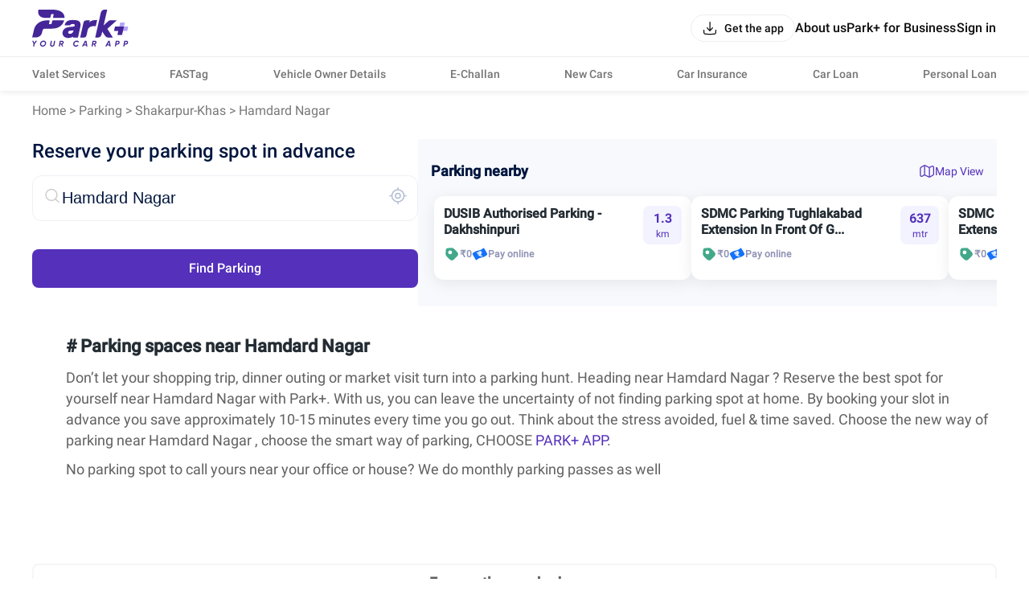

--- FILE ---
content_type: text/css; charset=UTF-8
request_url: https://parkplus.io/_next/static/css/c979f952752f44f8.css
body_size: 32877
content:
.Typography_display_1_medium__S9tZE{font-weight:500}.Typography_display_1_bold__PfhSV,.Typography_display_1_medium__S9tZE{font-size:5rem;line-height:5.125rem;letter-spacing:-.15rem;font-family:Inter,sans-serif;font-style:normal}.Typography_display_1_bold__PfhSV{font-weight:700}.Typography_display_2_medium__1jgg1{font-weight:500}.Typography_display_2_bold__xf_wq,.Typography_display_2_medium__1jgg1{font-size:4rem;line-height:4.375rem;letter-spacing:-.08rem;font-family:Inter,sans-serif;font-style:normal}.Typography_display_2_bold__xf_wq{font-weight:700}.Typography_title_1_medium__6vHnA{font-weight:500}.Typography_title_1_bold__tGA_d,.Typography_title_1_medium__6vHnA{font-size:2.5rem;line-height:2.625rem;letter-spacing:-.05rem;font-family:Inter,sans-serif;font-style:normal}.Typography_title_1_bold__tGA_d{font-weight:700}.Typography_title_1_extra_bold__eZ47E{font-size:2.5rem;line-height:2.625rem;letter-spacing:-.05rem;font-weight:800;font-family:Inter,sans-serif;font-style:normal}.Typography_title_2_medium__KFSeC{font-weight:500}.Typography_title_2_bold__b1WHJ,.Typography_title_2_medium__KFSeC{font-size:2rem;line-height:2.125rem;letter-spacing:-.04rem;font-family:Inter,sans-serif;font-style:normal}.Typography_title_2_bold__b1WHJ{font-weight:700}.Typography_title_2_extra_bold__bCjtl{font-size:2rem;line-height:2.125rem;letter-spacing:-.04rem;font-weight:800;font-family:Inter,sans-serif;font-style:normal}.Typography_h_1_medium__S_Yl0{font-weight:500}.Typography_h_1_bold__ZjcGe,.Typography_h_1_medium__S_Yl0{font-size:1.75rem;line-height:2rem;letter-spacing:-.035rem;font-family:Inter,sans-serif;font-style:normal}.Typography_h_1_bold__ZjcGe{font-weight:700}.Typography_h_1_extra_bold__msFaB{font-size:1.75rem;line-height:2rem;letter-spacing:-.035rem;font-weight:800;font-family:Inter,sans-serif;font-style:normal}.Typography_h_2_medium__7nwQE{font-weight:500}.Typography_h_2_bold__KLPlm,.Typography_h_2_medium__7nwQE{font-size:1.625rem;line-height:1.875rem;letter-spacing:-.01625rem;font-family:Inter,sans-serif;font-style:normal}.Typography_h_2_bold__KLPlm{font-weight:700}.Typography_h_2_extra_bold__jPsKC{font-size:1.625rem;line-height:1.875rem;letter-spacing:-.01625rem;font-weight:800;font-family:Inter,sans-serif;font-style:normal}.Typography_h_3_medium__3FnJq{font-weight:500}.Typography_h_3_bold__GfXQz,.Typography_h_3_medium__3FnJq{font-size:1.5rem;line-height:1.75rem;letter-spacing:-.015rem;font-family:Inter,sans-serif;font-style:normal}.Typography_h_3_bold__GfXQz{font-weight:700}.Typography_h_3_extra_bold__rd7Py{font-size:1.5rem;line-height:1.75rem;letter-spacing:-.015rem;font-weight:800;font-family:Inter,sans-serif;font-style:normal}.Typography_h_4_medium__EKXEA{font-weight:500}.Typography_h_4_bold__zebUK,.Typography_h_4_medium__EKXEA{font-size:1.25rem;line-height:1.5rem;letter-spacing:-.0125rem;font-family:Inter,sans-serif;font-style:normal}.Typography_h_4_bold__zebUK{font-weight:700}.Typography_h_4_extra_bold__36DuW{font-size:1.25rem;line-height:1.5rem;letter-spacing:-.0125rem;font-weight:800;font-family:Inter,sans-serif;font-style:normal}.Typography_body_1_regular__9CzQ7{font-weight:400}.Typography_body_1_medium__dMdUb,.Typography_body_1_regular__9CzQ7{font-size:1.125rem;line-height:1.5rem;letter-spacing:0;font-family:Inter,sans-serif;font-style:normal}.Typography_body_1_medium__dMdUb{font-weight:500}.Typography_body_2_regular__OflJf{font-weight:400}.Typography_body_2_medium__CLrvq,.Typography_body_2_regular__OflJf{font-size:1rem;line-height:1.375rem;letter-spacing:0;font-family:Inter,sans-serif;font-style:normal}.Typography_body_2_medium__CLrvq{font-weight:500}.Typography_body_3_regular__jPlE6{font-weight:400}.Typography_body_3_medium__a_JTq,.Typography_body_3_regular__jPlE6{font-size:.875rem;line-height:1.25rem;letter-spacing:0;font-family:Inter,sans-serif;font-style:normal}.Typography_body_3_medium__a_JTq{font-weight:500}.Typography_body_4_regular__zVOKF{font-weight:400}.Typography_body_4_medium__CloET,.Typography_body_4_regular__zVOKF{font-size:.75rem;line-height:.875rem;letter-spacing:0;font-family:Inter,sans-serif;font-style:normal}.Typography_body_4_medium__CloET{font-weight:500}.Typography_label_1_regular__i4dmj{font-weight:400}.Typography_label_1_medium__kLThr,.Typography_label_1_regular__i4dmj{font-size:1.125rem;line-height:1.5rem;letter-spacing:-.01125rem;font-family:Inter,sans-serif;font-style:normal}.Typography_label_1_medium__kLThr{font-weight:500}.Typography_label_1_semi_bold__Xqz_5{font-weight:600}.Typography_label_1_bold__sVcAJ,.Typography_label_1_semi_bold__Xqz_5{font-size:1.125rem;line-height:1.5rem;letter-spacing:-.01125rem;font-family:Inter,sans-serif;font-style:normal}.Typography_label_1_bold__sVcAJ{font-weight:700}.Typography_label_2_regular__Cv7AN{font-weight:400}.Typography_label_2_medium__u0irL,.Typography_label_2_regular__Cv7AN{font-size:1rem;line-height:1.25rem;letter-spacing:-.01rem;font-family:Inter,sans-serif;font-style:normal}.Typography_label_2_medium__u0irL{font-weight:500}.Typography_label_2_semi_bold__RiGQS{font-weight:600}.Typography_label_2_bold__YQCX8,.Typography_label_2_semi_bold__RiGQS{font-size:1rem;line-height:1.25rem;letter-spacing:-.01rem;font-family:Inter,sans-serif;font-style:normal}.Typography_label_2_bold__YQCX8{font-weight:700}.Typography_label_3_regular__SX88G{font-weight:400}.Typography_label_3_medium__FXBij,.Typography_label_3_regular__SX88G{font-size:.875rem;line-height:1rem;letter-spacing:-.00875rem;font-family:Inter,sans-serif;font-style:normal}.Typography_label_3_medium__FXBij{font-weight:500}.Typography_label_3_semi_bold__f7RMj{font-weight:600}.Typography_label_3_bold__z2pxG,.Typography_label_3_semi_bold__f7RMj{font-size:.875rem;line-height:1rem;letter-spacing:-.00875rem;font-family:Inter,sans-serif;font-style:normal}.Typography_label_3_bold__z2pxG{font-weight:700}.Typography_label_4_regular__rcmtd{font-weight:400}.Typography_label_4_medium__IihoI,.Typography_label_4_regular__rcmtd{font-size:.75rem;line-height:.875rem;letter-spacing:-.0075rem;font-family:Inter,sans-serif;font-style:normal}.Typography_label_4_medium__IihoI{font-weight:500}.Typography_label_4_semi_bold__QvQyg{font-weight:600}.Typography_label_4_bold__eZpWG,.Typography_label_4_semi_bold__QvQyg{font-size:.75rem;line-height:.875rem;letter-spacing:-.0075rem;font-family:Inter,sans-serif;font-style:normal}.Typography_label_4_bold__eZpWG{font-weight:700}.Typography_tiny_medium__kTxY_{font-weight:500}.Typography_tiny_medium__kTxY_,.Typography_tiny_semi_bold__7jqg_{font-size:.625rem;line-height:.75rem;letter-spacing:0;font-family:Inter,sans-serif;font-style:normal}.Typography_tiny_semi_bold__7jqg_{font-weight:600}.Typography_tiny_bold__xlmAU{font-size:.625rem;line-height:.75rem;letter-spacing:0;font-weight:700;font-family:Inter,sans-serif;font-style:normal}.Typography_tiny_extended_medium__Ke_ih{font-weight:500}.Typography_tiny_extended_medium__Ke_ih,.Typography_tiny_extended_semi_bold__xGF2f{font-size:.625rem;line-height:.75rem;letter-spacing:.0625rem;font-family:Inter,sans-serif;font-style:normal}.Typography_tiny_extended_semi_bold__xGF2f{font-weight:600}.Typography_tiny_extended_bold__Fm6dA{font-size:.625rem;line-height:.75rem;letter-spacing:.0625rem;font-weight:700;font-family:Inter,sans-serif;font-style:normal}.bread_crumbs_v2_topRoot__4kh5f{background-color:var(--grey_10);position:relative;z-index:1}.bread_crumbs_v2_topRoot__4kh5f .bread_crumbs_v2_root__Q78L8{display:-ms-flexbox;display:flex;padding-top:15px!important;padding-bottom:15px!important;padding-left:24px!important;overflow-x:auto;white-space:nowrap;-ms-overflow-style:none;scrollbar-width:none}@media(min-width:1200px){.bread_crumbs_v2_topRoot__4kh5f .bread_crumbs_v2_root__Q78L8{padding-left:0!important}}.bread_crumbs_v2_topRoot__4kh5f .bread_crumbs_v2_root__Q78L8>.bread_crumbs_v2_link_item__kqdv9{margin-right:4px;color:var(--purple_80)}.bread_crumbs_v2_topRoot__4kh5f .bread_crumbs_v2_root__Q78L8>.bread_crumbs_v2_link_item__kqdv9 a{cursor:pointer;color:var(--purple_70);font-size:13px}@media(min-width:1200px){.bread_crumbs_v2_topRoot__4kh5f .bread_crumbs_v2_root__Q78L8>.bread_crumbs_v2_link_item__kqdv9 a{font-size:16px}}.bread_crumbs_v2_topRoot__4kh5f .bread_crumbs_v2_root__Q78L8>.bread_crumbs_v2_link_item__kqdv9 a{text-transform:capitalize}.bread_crumbs_v2_topRoot__4kh5f .bread_crumbs_v2_root__Q78L8>.bread_crumbs_v2_link_item__kqdv9 a:hover{color:#444}.bread_crumbs_v2_topRoot__4kh5f .bread_crumbs_v2_root__Q78L8>.bread_crumbs_v2_link_item__kqdv9 .bread_crumbs_v2_lastBreadcrumb__yjZ8U{color:var(--text_subheading);font-size:13px}@media(min-width:1200px){.bread_crumbs_v2_topRoot__4kh5f .bread_crumbs_v2_root__Q78L8>.bread_crumbs_v2_link_item__kqdv9 .bread_crumbs_v2_lastBreadcrumb__yjZ8U{font-size:16px}}.bread_crumbs_v2_root__Q78L8::-webkit-scrollbar{display:none}.NavbarLayout_root__zdJFv{width:100%;min-height:100%;background-color:var(--primitive_grey_0);display:-ms-flexbox;display:flex;-ms-flex-direction:column;flex-direction:column;-ms-flex-pack:justify;justify-content:space-between}.NavbarLayout_root__zdJFv .NavbarLayout_app_bar__HTa15,.NavbarLayout_root__zdJFv .NavbarLayout_navbar_wrapper__7arhg{width:100%;position:fixed;z-index:10;background-color:var(--primitive_grey_0);-webkit-box-shadow:0 0 8px 0 rgba(99,99,99,.2);box-shadow:0 0 8px 0 rgba(99,99,99,.2)}.NavbarLayout_root__zdJFv .NavbarLayout_navbar_wrapper__7arhg .NavbarLayout_navbar__DZGNW{border-bottom:1px solid var(--primitive_grey_300)}.NavbarLayout_root__zdJFv .NavbarLayout_navbar_wrapper__7arhg .NavbarLayout_navbar__DZGNW .NavbarLayout_header__ifRBy{width:100%;display:-ms-flexbox;display:flex;-ms-flex-pack:justify;justify-content:space-between;-ms-flex-align:center;align-items:center;height:56px}@media(min-width:767px){.NavbarLayout_root__zdJFv .NavbarLayout_navbar_wrapper__7arhg .NavbarLayout_navbar__DZGNW .NavbarLayout_header__ifRBy{height:70px}}.NavbarLayout_root__zdJFv .NavbarLayout_navbar_wrapper__7arhg .NavbarLayout_navbar__DZGNW .NavbarLayout_header__ifRBy .NavbarLayout_logo__0J59D{display:-ms-flexbox;display:flex;-ms-flex-align:center;align-items:center;-ms-flex-pack:center;justify-content:center}.NavbarLayout_root__zdJFv .NavbarLayout_navbar_wrapper__7arhg .NavbarLayout_navbar__DZGNW .NavbarLayout_header__ifRBy .NavbarLayout_logo__0J59D>svg{width:74px;height:28px}@media(min-width:991px){.NavbarLayout_root__zdJFv .NavbarLayout_navbar_wrapper__7arhg .NavbarLayout_navbar__DZGNW .NavbarLayout_header__ifRBy .NavbarLayout_logo__0J59D>svg{width:100px;height:36px}}@media(min-width:1200px){.NavbarLayout_root__zdJFv .NavbarLayout_navbar_wrapper__7arhg .NavbarLayout_navbar__DZGNW .NavbarLayout_header__ifRBy .NavbarLayout_logo__0J59D>svg{width:120px;height:46px}}.NavbarLayout_root__zdJFv .NavbarLayout_navbar_wrapper__7arhg .NavbarLayout_navbar__DZGNW .NavbarLayout_header__ifRBy .NavbarLayout_right___bW_D{display:-ms-flexbox;display:flex;-ms-flex-align:center;align-items:center;gap:12px}@media(min-width:1200px){.NavbarLayout_root__zdJFv .NavbarLayout_navbar_wrapper__7arhg .NavbarLayout_navbar__DZGNW .NavbarLayout_header__ifRBy .NavbarLayout_right___bW_D{gap:32px}}.NavbarLayout_root__zdJFv .NavbarLayout_navbar_wrapper__7arhg .NavbarLayout_navbar__DZGNW .NavbarLayout_header__ifRBy .NavbarLayout_right___bW_D .NavbarLayout_get_app_btn__RhALJ{border:1px solid var(--primitive_grey_300);border-radius:32px}.NavbarLayout_root__zdJFv .NavbarLayout_navbar_wrapper__7arhg .NavbarLayout_navbar__DZGNW .NavbarLayout_header__ifRBy .NavbarLayout_right___bW_D .NavbarLayout_links__QvEVx{display:-ms-flexbox;display:flex;-ms-flex-align:center;align-items:center;gap:32px}.NavbarLayout_root__zdJFv .NavbarLayout_navbar_wrapper__7arhg .NavbarLayout_navbar__DZGNW .NavbarLayout_header__ifRBy .NavbarLayout_right___bW_D .NavbarLayout_links__QvEVx .NavbarLayout_profile_card__Ygskq{display:-ms-flexbox;display:flex;-ms-flex-align:center;align-items:center;gap:12px}.NavbarLayout_root__zdJFv .NavbarLayout_navbar_wrapper__7arhg .NavbarLayout_navbar__DZGNW .NavbarLayout_header__ifRBy .NavbarLayout_right___bW_D .NavbarLayout_links__QvEVx .NavbarLayout_profile_card__Ygskq .NavbarLayout_user_img__JQp7E{width:34px;height:34px;-ms-flex-negative:0;flex-shrink:0;border-radius:50%;overflow:hidden}.NavbarLayout_root__zdJFv .NavbarLayout_navbar_wrapper__7arhg .NavbarLayout_navbar__DZGNW .NavbarLayout_header__ifRBy .NavbarLayout_right___bW_D .NavbarLayout_links__QvEVx .NavbarLayout_profile_card__Ygskq .NavbarLayout_user_img__JQp7E>img{width:100%;height:100%;-o-object-fit:cover;object-fit:cover}.NavbarLayout_root__zdJFv .NavbarLayout_navbar_wrapper__7arhg .NavbarLayout_navbar__DZGNW .NavbarLayout_header__ifRBy .NavbarLayout_right___bW_D .NavbarLayout_links__QvEVx .NavbarLayout_profile_card__Ygskq .NavbarLayout_user_name___5xfG{max-width:200px}.NavbarLayout_root__zdJFv .NavbarLayout_navbar_wrapper__7arhg .NavbarLayout_navbar__DZGNW .NavbarLayout_header__ifRBy .NavbarLayout_right___bW_D .NavbarLayout_links__QvEVx .NavbarLayout_profile_card__Ygskq .NavbarLayout_user_name___5xfG>p{display:-webkit-box;-webkit-line-clamp:1;-webkit-box-orient:vertical;overflow:hidden;word-break:break-word}.NavbarLayout_root__zdJFv .NavbarLayout_navbar_wrapper__7arhg .NavbarLayout_navbar__DZGNW .NavbarLayout_header__ifRBy .NavbarLayout_right___bW_D .NavbarLayout_links__QvEVx>button{padding:0}.NavbarLayout_root__zdJFv .NavbarLayout_navbar_wrapper__7arhg .NavbarLayout_navbar__DZGNW .NavbarLayout_header__ifRBy .NavbarLayout_right___bW_D .NavbarLayout_links__QvEVx .NavbarLayout_menu_btn__QwOh4{display:-ms-flexbox;display:flex;-ms-flex-align:center;align-items:center;-ms-flex-pack:center;justify-content:center}.NavbarLayout_root__zdJFv .NavbarLayout_navbar_wrapper__7arhg .NavbarLayout_header_links__P0dxL{padding:12px 16px;display:-ms-flexbox;display:flex;-ms-flex-align:center;align-items:center;-ms-flex-pack:justify;justify-content:space-between;gap:8px}@media(min-width:1200px){.NavbarLayout_root__zdJFv .NavbarLayout_navbar_wrapper__7arhg .NavbarLayout_header_links__P0dxL{padding:12px 0}}.NavbarLayout_root__zdJFv .NavbarLayout_body__zgCqk{width:100%;height:100%;position:relative;margin-top:56px}@media(min-width:767px){.NavbarLayout_root__zdJFv .NavbarLayout_body__zgCqk{margin-top:71px}}.NavbarLayout_root__zdJFv .NavbarLayout_extra_margin__hfyzb{margin-top:56px}@media(min-width:767px){.NavbarLayout_root__zdJFv .NavbarLayout_extra_margin__hfyzb{margin-top:112px}}.NavbarLayout_root__zdJFv .NavbarLayout_no_margin___u7_O{margin-top:0!important}.NavbarLayout_root__zdJFv .NavbarLayout_whatsappIcon__9GkcY{position:fixed;width:56px;height:56px;right:10px;bottom:10px;cursor:pointer;z-index:10;background-color:#02a31e;border-radius:28px;display:-ms-flexbox;display:flex;-ms-flex-pack:center;justify-content:center;-ms-flex-align:center;align-items:center}.BusinessProducts_root__b7KSK{width:100%;padding:30px 16px 0;display:-ms-flexbox;display:flex;-ms-flex-direction:column;flex-direction:column;gap:12px}@media(min-width:1200px){.BusinessProducts_root__b7KSK{padding:30px 0 60px}}.BusinessProducts_root__b7KSK>h2{font-size:18px;line-height:24px}@media(min-width:991px){.BusinessProducts_root__b7KSK>h2{font-size:24px!important;line-height:30px!important}}@media(min-width:1200px){.BusinessProducts_root__b7KSK>h2{font-size:28px!important;line-height:32px!important}}.BusinessProducts_root__b7KSK .BusinessProducts_cards__DCcic{width:100%;display:-ms-flexbox;display:flex;gap:12px;overflow-x:auto}.BusinessProducts_root__b7KSK .BusinessProducts_cards__DCcic .BusinessProducts_card__loteZ{-ms-flex-negative:0;flex-shrink:0;border:1px solid var(--grey-stroke-divider);border-radius:12px;display:-ms-flexbox;display:flex;-ms-flex-direction:column;flex-direction:column;overflow:hidden;width:150px}@media(min-width:767px){.BusinessProducts_root__b7KSK .BusinessProducts_cards__DCcic .BusinessProducts_card__loteZ{width:230px}}.BusinessProducts_root__b7KSK .BusinessProducts_cards__DCcic .BusinessProducts_card__loteZ .BusinessProducts_cardImg__s8YbK{width:100%;height:90px}.BusinessProducts_root__b7KSK .BusinessProducts_cards__DCcic .BusinessProducts_card__loteZ .BusinessProducts_cardImg__s8YbK>img{width:100%;height:100%;-o-object-fit:cover;object-fit:cover}@media(min-width:767px){.BusinessProducts_root__b7KSK .BusinessProducts_cards__DCcic .BusinessProducts_card__loteZ .BusinessProducts_cardImg__s8YbK{height:156px}}.BusinessProducts_root__b7KSK .BusinessProducts_cards__DCcic .BusinessProducts_card__loteZ .BusinessProducts_cardContent__2THXB{padding:12px;display:-ms-flexbox;display:flex;-ms-flex-direction:column;flex-direction:column;gap:8px;max-height:128px}.BusinessProducts_root__b7KSK .BusinessProducts_cards__DCcic .BusinessProducts_card__loteZ .BusinessProducts_cardContent__2THXB>h4{font-size:14px;line-height:18px}@media(min-width:1200px){.BusinessProducts_root__b7KSK .BusinessProducts_cards__DCcic .BusinessProducts_card__loteZ .BusinessProducts_cardContent__2THXB>h4{font-size:14px;line-height:18px}}.BusinessProducts_root__b7KSK .BusinessProducts_cards__DCcic .BusinessProducts_card__loteZ .BusinessProducts_cardContent__2THXB .BusinessProducts_lineClamp__iSOIl{display:-webkit-box;-webkit-line-clamp:3;-webkit-box-orient:vertical;overflow:hidden;word-break:break-word}@media(min-width:767px){.BusinessProducts_root__b7KSK .BusinessProducts_cards__DCcic .BusinessProducts_card__loteZ .BusinessProducts_cardContent__2THXB .BusinessProducts_lineClamp__iSOIl{-webkit-line-clamp:2}}.BusinessProducts_root__b7KSK .BusinessProducts_cards__DCcic .BusinessProducts_card__loteZ .BusinessProducts_cardContent__2THXB .BusinessProducts_btn__b_m4v{display:none}@media(min-width:767px){.BusinessProducts_root__b7KSK .BusinessProducts_cards__DCcic .BusinessProducts_card__loteZ .BusinessProducts_cardContent__2THXB .BusinessProducts_btn__b_m4v{display:block}}.NavbarModal_root__ruc2O{padding:80px 16px 24px;display:-ms-flexbox;display:flex;-ms-flex-direction:column;flex-direction:column;-ms-flex-align:center;align-items:center;gap:16px}.NavbarModal_root__ruc2O .NavbarModal_profile__u6K2h{width:100%;padding:12px;border-radius:12px;background-color:var(--background);display:-ms-flexbox;display:flex;-ms-flex-align:center;align-items:center;gap:12px}.NavbarModal_root__ruc2O .NavbarModal_profile__u6K2h .NavbarModal_profile_img__WlOQU{width:48px;height:48px;border-radius:50%;display:-ms-flexbox;display:flex;-ms-flex-align:center;align-items:center;-ms-flex-pack:center;justify-content:center;overflow:hidden;-ms-flex-negative:0;flex-shrink:0}.NavbarModal_root__ruc2O .NavbarModal_profile__u6K2h .NavbarModal_profile_img__WlOQU>img{width:100%;height:100%;-o-object-fit:cover;object-fit:cover}.NavbarModal_root__ruc2O .NavbarModal_profile__u6K2h .NavbarModal_right__qmHbr{-ms-flex:1 1;flex:1 1;display:-ms-flexbox;display:flex;-ms-flex-pack:justify;justify-content:space-between;-ms-flex-align:center;align-items:center;gap:8px}.NavbarModal_root__ruc2O .NavbarModal_profile__u6K2h .NavbarModal_right__qmHbr .NavbarModal_text__RDIUD{display:-ms-flexbox;display:flex;-ms-flex-direction:column;flex-direction:column;gap:4px}.NavbarModal_root__ruc2O .NavbarModal_profile__u6K2h .NavbarModal_right__qmHbr .NavbarModal_text__RDIUD>p{display:-webkit-box;-webkit-line-clamp:2;-webkit-box-orient:vertical;overflow:hidden;word-break:break-word}.NavbarModal_root__ruc2O .NavbarModal_services_wrapper__92AeV{width:100%;position:relative}.NavbarModal_root__ruc2O .NavbarModal_services_wrapper__92AeV .NavbarModal_services__bfjIH{width:100%;border:1px solid var(--grey-stroke-divider);border-radius:20px;padding:16px;display:grid;grid-template-columns:repeat(4,1fr);grid-gap:12px;gap:12px;max-height:178px;-webkit-transition:max-height .5s ease;transition:max-height .5s ease;overflow:hidden}.NavbarModal_root__ruc2O .NavbarModal_services_wrapper__92AeV .NavbarModal_services__bfjIH .NavbarModal_card_wrapper__dqiIL{-ms-flex-negative:0;flex-shrink:0;display:-ms-flexbox;display:flex;-ms-flex-align:center;align-items:center;-ms-flex-pack:center;justify-content:center}.NavbarModal_root__ruc2O .NavbarModal_services_wrapper__92AeV .NavbarModal_services__bfjIH .NavbarModal_card_wrapper__dqiIL .NavbarModal_card___GjVH{-ms-flex-negative:0;flex-shrink:0;display:-ms-flexbox;display:flex;-ms-flex-direction:column;flex-direction:column;-ms-flex-align:center;align-items:center;text-align:center;gap:4px}.NavbarModal_root__ruc2O .NavbarModal_services_wrapper__92AeV .NavbarModal_services__bfjIH .NavbarModal_card_wrapper__dqiIL .NavbarModal_card___GjVH .NavbarModal_icon__T3R3r{width:48px;height:48px;-ms-flex-negative:0;flex-shrink:0;display:-ms-flexbox;display:flex;-ms-flex-align:center;align-items:center;-ms-flex-pack:center;justify-content:center}.NavbarModal_root__ruc2O .NavbarModal_services_wrapper__92AeV .NavbarModal_services__bfjIH .NavbarModal_card_wrapper__dqiIL .NavbarModal_card___GjVH .NavbarModal_icon__T3R3r>img{width:100%}.NavbarModal_root__ruc2O .NavbarModal_services_wrapper__92AeV .NavbarModal_services__bfjIH .NavbarModal_card_wrapper__dqiIL .NavbarModal_card___GjVH>p{font-size:12px;line-height:16px}.NavbarModal_root__ruc2O .NavbarModal_services_wrapper__92AeV .NavbarModal_arrow__BJ4NJ{position:absolute;left:50%;bottom:-16px;-webkit-transform:translateX(-50%);-ms-transform:translateX(-50%);transform:translateX(-50%);display:-ms-flexbox;display:flex;-ms-flex-align:center;align-items:center;-ms-flex-pack:center;justify-content:center;-ms-flex-negative:0;flex-shrink:0}.NavbarModal_root__ruc2O .NavbarModal_services_wrapper__92AeV .NavbarModal_show_more__p5FqJ{max-height:1000px}.NavbarModal_root__ruc2O .NavbarModal_business__A27mK{width:100%}.NavbarModal_root__ruc2O .NavbarModal_business__A27mK>div{padding:0!important}@-webkit-keyframes headerv1_placeholderShimmer__qSX_3{0%{background-position:-468px 0}to{background-position:468px 0}}@keyframes headerv1_placeholderShimmer__qSX_3{0%{background-position:-468px 0}to{background-position:468px 0}}@-webkit-keyframes headerv1_fade-in__aPxF5{0%{opacity:0}to{opacity:1}}@keyframes headerv1_fade-in__aPxF5{0%{opacity:0}to{opacity:1}}@-webkit-keyframes headerv1_right-to-left-page__qFlpH{0%{position:fixed;right:-300px;width:105%;opacity:.8}to{position:fixed;right:0;width:100%;opacity:1}}@keyframes headerv1_right-to-left-page__qFlpH{0%{position:fixed;right:-300px;width:105%;opacity:.8}to{position:fixed;right:0;width:100%;opacity:1}}@-webkit-keyframes headerv1_bottom-to-top-page__FY2Cg{0%{position:fixed;top:500px;opacity:.8}to{position:fixed;top:0;opacity:1}}@keyframes headerv1_bottom-to-top-page__FY2Cg{0%{position:fixed;top:500px;opacity:.8}to{position:fixed;top:0;opacity:1}}@-webkit-keyframes headerv1_top-to-bottom-page__7ZDGK{0%{position:fixed;top:0;opacity:1}to{position:fixed;top:500px;opacity:0}}@keyframes headerv1_top-to-bottom-page__7ZDGK{0%{position:fixed;top:0;opacity:1}to{position:fixed;top:500px;opacity:0}}@-webkit-keyframes headerv1_scale-small-to-big__Bbwrv{0%{position:fixed;opacity:.8;scale:.1,.1}to{position:fixed;opacity:1;scale:1,1}}@keyframes headerv1_scale-small-to-big__Bbwrv{0%{position:fixed;opacity:.8;scale:.1,.1}to{position:fixed;opacity:1;scale:1,1}}@-webkit-keyframes headerv1_overlay-animation__JQCX_{0%{opacity:0;-webkit-transform:translateY(100%);transform:translateY(100%)}to{opacity:1;-webkit-transform:translateY(0);transform:translateY(0)}}@keyframes headerv1_overlay-animation__JQCX_{0%{opacity:0;-webkit-transform:translateY(100%);transform:translateY(100%)}to{opacity:1;-webkit-transform:translateY(0);transform:translateY(0)}}@-webkit-keyframes headerv1_center-popup__P1bVK{0%{opacity:0;-webkit-transform:scale(.4);transform:scale(.4)}90%{opacity:1;-webkit-transform:scale(1.03);transform:scale(1.03)}to{opacity:1;-webkit-transform:scale(1);transform:scale(1)}}@keyframes headerv1_center-popup__P1bVK{0%{opacity:0;-webkit-transform:scale(.4);transform:scale(.4)}90%{opacity:1;-webkit-transform:scale(1.03);transform:scale(1.03)}to{opacity:1;-webkit-transform:scale(1);transform:scale(1)}}.headerv1_root__6vKYF{height:96px}.headerv1_root__6vKYF>.headerv1_box__7fgvD{height:100%;-ms-flex-pack:justify;justify-content:space-between;display:-ms-flexbox;display:flex;-ms-flex-align:center;align-items:center;padding-top:40px;padding-bottom:40px}.headerv1_root__6vKYF>.headerv1_box__7fgvD>.headerv1_logo__QJlh3{z-index:5;cursor:pointer}.headerv1_root__6vKYF>.headerv1_box__7fgvD>.headerv1_logo__QJlh3 a{display:block;width:134px;height:49px;background-repeat:no-repeat;background-size:contain}.headerv1_root__6vKYF>.headerv1_box__7fgvD>.headerv1_link_n_options__wAcwB{display:-ms-flexbox;display:flex;-ms-flex-pack:end;justify-content:flex-end;-ms-flex-align:center;align-items:center}.headerv1_root__6vKYF>.headerv1_box__7fgvD>.headerv1_link_n_options__wAcwB>.headerv1_item__aV1FG{z-index:4;margin:0 0 0 30px;padding:10px 3px;cursor:pointer}.headerv1_root__6vKYF>.headerv1_box__7fgvD>.headerv1_link_n_options__wAcwB>.headerv1_item__aV1FG .headerv1_link_item__xcsX7{display:-ms-flexbox;display:flex;-ms-flex-align:center;align-items:center;width:100%;height:100%;position:relative}.headerv1_root__6vKYF>.headerv1_box__7fgvD>.headerv1_link_n_options__wAcwB>.headerv1_item__aV1FG .headerv1_link_item__xcsX7 .headerv1_hot_logo__MUfMF{position:absolute;top:-19px;left:-20px}.headerv1_root__6vKYF>.headerv1_box__7fgvD>.headerv1_link_n_options__wAcwB>.headerv1_item__aV1FG .headerv1_link_item__xcsX7>span.headerv1_label__uFJGA{font-weight:600;font-size:18px;line-height:14px;color:#000;width:100%;height:100%;display:inline-block;font-family:RobotoNormal,sans-serif}.headerv1_root__6vKYF>.headerv1_box__7fgvD>.headerv1_link_n_options__wAcwB>.headerv1_item__aV1FG .headerv1_link_item__xcsX7>span.headerv1_label__uFJGA:hover .headerv1_icon__Etf6o{-webkit-transform:rotate(180deg);-ms-transform:rotate(180deg);transform:rotate(180deg)}.headerv1_root__6vKYF>.headerv1_box__7fgvD>.headerv1_link_n_options__wAcwB>.headerv1_item__aV1FG .headerv1_link_item__xcsX7>span.headerv1_label__uFJGA .headerv1_icon__Etf6o{padding:0 10px;font-size:12px;display:inline-block}.headerv1_root__6vKYF>.headerv1_box__7fgvD>.headerv1_link_n_options__wAcwB>.headerv1_item__aV1FG .headerv1_link_item__xcsX7>span.headerv1_label__uFJGA .headerv1_icon__Etf6o svg{opacity:.3}.headerv1_root__6vKYF>.headerv1_box__7fgvD>.headerv1_link_n_options__wAcwB>.headerv1_item__aV1FG .headerv1_link_item__xcsX7>span.headerv1_label__uFJGA .headerv1_icon__Etf6o svg path{stroke:#000}.headerv1_root__6vKYF>.headerv1_box__7fgvD>.headerv1_link_n_options__wAcwB>.headerv1_item_link__G_cGy{border-bottom:1px solid rgba(0,0,0,0)}.headerv1_root__6vKYF>.headerv1_box__7fgvD>.headerv1_link_n_options__wAcwB>.headerv1_item_link__G_cGy .headerv1_link_item__xcsX7 span{color:#000}.headerv1_root__6vKYF>.headerv1_box__7fgvD>.headerv1_link_n_options__wAcwB>.headerv1_item_link__G_cGy:hover{border-bottom:1px solid #fff}.headerv1_root__6vKYF>.headerv1_box__7fgvD>.headerv1_link_n_options__wAcwB .headerv1_item_btn_rectangle__cpcDJ,.headerv1_root__6vKYF>.headerv1_box__7fgvD>.headerv1_link_n_options__wAcwB>.headerv1_item_btn_rounded__RaTDJ{background-color:#2b79ff;padding:6px 20px;border-radius:4px}.headerv1_root__6vKYF>.headerv1_box__7fgvD>.headerv1_link_n_options__wAcwB .headerv1_item_btn_rectangle__cpcDJ .headerv1_link_item__xcsX7,.headerv1_root__6vKYF>.headerv1_box__7fgvD>.headerv1_link_n_options__wAcwB>.headerv1_item_btn_rounded__RaTDJ .headerv1_link_item__xcsX7{padding:6px 0}.headerv1_root__6vKYF>.headerv1_box__7fgvD>.headerv1_link_n_options__wAcwB .headerv1_item_btn_rectangle__cpcDJ .headerv1_link_item__xcsX7 span,.headerv1_root__6vKYF>.headerv1_box__7fgvD>.headerv1_link_n_options__wAcwB>.headerv1_item_btn_rounded__RaTDJ .headerv1_link_item__xcsX7 span{color:var(--primaryColor)!important;font-family:RobotoBold,sans-serif!important;line-height:120%!important}.headerv1_root__6vKYF>.headerv1_box__7fgvD>.headerv1_link_n_options__wAcwB>.headerv1_item_btn_rounded__RaTDJ{background:#f6f7fb;border-radius:16px;padding:13px 30px}.headerv1_root__6vKYF>.headerv1_box__7fgvD>.headerv1_link_n_options__wAcwB>.headerv1_item_btn_rectangle__cpcDJ{color:#fff}.headerv1_root__6vKYF>.headerv1_box__7fgvD>.headerv1_link_n_options__wAcwB>.headerv1_item_menu__VHWpV{position:relative;overflow:visible}.headerv1_root__6vKYF>.headerv1_box__7fgvD>.headerv1_link_n_options__wAcwB>.headerv1_item_menu__VHWpV>.headerv1_link_item__xcsX7 span{color:#fff}.headerv1_root__6vKYF>.headerv1_box__7fgvD>.headerv1_link_n_options__wAcwB>.headerv1_item_menu__VHWpV>.headerv1_link_item__xcsX7>.headerv1_menu_option__oiueH{display:none;padding:60px 0 40px;-ms-flex-pack:center;justify-content:center;-ms-flex-direction:row-reverse;flex-direction:row-reverse;width:100%;position:fixed;top:66px;left:0;background-color:#fff;color:#000;z-index:3;min-width:150px;-webkit-box-shadow:0 32px 40px rgba(0,0,0,.12);box-shadow:0 32px 40px rgba(0,0,0,.12)}.headerv1_root__6vKYF>.headerv1_box__7fgvD>.headerv1_link_n_options__wAcwB>.headerv1_item_menu__VHWpV>.headerv1_link_item__xcsX7>.headerv1_menu_option__oiueH>.headerv1_divider__0u5zP{border:1px dashed #edf0f9;height:300px;margin:auto 20px}@media(max-width:1200px){.headerv1_root__6vKYF>.headerv1_box__7fgvD>.headerv1_link_n_options__wAcwB>.headerv1_item_menu__VHWpV>.headerv1_link_item__xcsX7>.headerv1_menu_option__oiueH>.headerv1_divider__0u5zP{height:600px}}.headerv1_root__6vKYF>.headerv1_box__7fgvD>.headerv1_link_n_options__wAcwB>.headerv1_item_menu__VHWpV>.headerv1_link_item__xcsX7>.headerv1_menu_option__oiueH .headerv1_right_option__pp60q,.headerv1_root__6vKYF>.headerv1_box__7fgvD>.headerv1_link_n_options__wAcwB>.headerv1_item_menu__VHWpV>.headerv1_link_item__xcsX7>.headerv1_menu_option__oiueH>.headerv1_left_option__SFfMU{margin:auto 0;display:-ms-flexbox;display:flex;-ms-flex-pack:justify;justify-content:space-between;-ms-flex-wrap:wrap;flex-wrap:wrap;max-width:580px}@media(max-width:1200px){.headerv1_root__6vKYF>.headerv1_box__7fgvD>.headerv1_link_n_options__wAcwB>.headerv1_item_menu__VHWpV>.headerv1_link_item__xcsX7>.headerv1_menu_option__oiueH .headerv1_right_option__pp60q,.headerv1_root__6vKYF>.headerv1_box__7fgvD>.headerv1_link_n_options__wAcwB>.headerv1_item_menu__VHWpV>.headerv1_link_item__xcsX7>.headerv1_menu_option__oiueH>.headerv1_left_option__SFfMU{-ms-flex-align:center;align-items:center;-ms-flex-wrap:nowrap;flex-wrap:nowrap;-ms-flex-direction:column;flex-direction:column;width:-webkit-fit-content;width:-moz-fit-content;width:fit-content;height:-webkit-fit-content;height:-moz-fit-content;height:fit-content;width:45%}}.headerv1_root__6vKYF>.headerv1_box__7fgvD>.headerv1_link_n_options__wAcwB>.headerv1_item_menu__VHWpV>.headerv1_link_item__xcsX7>.headerv1_menu_option__oiueH .headerv1_right_option__pp60q>.headerv1_item__aV1FG,.headerv1_root__6vKYF>.headerv1_box__7fgvD>.headerv1_link_n_options__wAcwB>.headerv1_item_menu__VHWpV>.headerv1_link_item__xcsX7>.headerv1_menu_option__oiueH>.headerv1_left_option__SFfMU>.headerv1_item__aV1FG{margin-bottom:2px}.headerv1_root__6vKYF>.headerv1_box__7fgvD>.headerv1_link_n_options__wAcwB>.headerv1_item_menu__VHWpV>.headerv1_link_item__xcsX7>.headerv1_menu_option__oiueH .headerv1_right_option__pp60q>.headerv1_item__aV1FG>.headerv1_item_label__RXvNM,.headerv1_root__6vKYF>.headerv1_box__7fgvD>.headerv1_link_n_options__wAcwB>.headerv1_item_menu__VHWpV>.headerv1_link_item__xcsX7>.headerv1_menu_option__oiueH>.headerv1_left_option__SFfMU>.headerv1_item__aV1FG>.headerv1_item_label__RXvNM{width:400px;font-family:RobotoMedium,sans-serif;font-size:18px;color:#43527f;margin-bottom:30px}@media(max-width:1200px){.headerv1_root__6vKYF>.headerv1_box__7fgvD>.headerv1_link_n_options__wAcwB>.headerv1_item_menu__VHWpV>.headerv1_link_item__xcsX7>.headerv1_menu_option__oiueH .headerv1_right_option__pp60q>.headerv1_item__aV1FG>.headerv1_item_label__RXvNM,.headerv1_root__6vKYF>.headerv1_box__7fgvD>.headerv1_link_n_options__wAcwB>.headerv1_item_menu__VHWpV>.headerv1_link_item__xcsX7>.headerv1_menu_option__oiueH>.headerv1_left_option__SFfMU>.headerv1_item__aV1FG>.headerv1_item_label__RXvNM{margin-left:130px}}.headerv1_root__6vKYF>.headerv1_box__7fgvD>.headerv1_link_n_options__wAcwB>.headerv1_item_menu__VHWpV>.headerv1_link_item__xcsX7>.headerv1_menu_option__oiueH .headerv1_right_option__pp60q>.headerv1_item__aV1FG .headerv1_item_content__qf70t,.headerv1_root__6vKYF>.headerv1_box__7fgvD>.headerv1_link_n_options__wAcwB>.headerv1_item_menu__VHWpV>.headerv1_link_item__xcsX7>.headerv1_menu_option__oiueH .headerv1_right_option__pp60q>.headerv1_item__aV1FG .headerv1_item_icon__UCtgl,.headerv1_root__6vKYF>.headerv1_box__7fgvD>.headerv1_link_n_options__wAcwB>.headerv1_item_menu__VHWpV>.headerv1_link_item__xcsX7>.headerv1_menu_option__oiueH>.headerv1_left_option__SFfMU>.headerv1_item__aV1FG .headerv1_item_content__qf70t,.headerv1_root__6vKYF>.headerv1_box__7fgvD>.headerv1_link_n_options__wAcwB>.headerv1_item_menu__VHWpV>.headerv1_link_item__xcsX7>.headerv1_menu_option__oiueH>.headerv1_left_option__SFfMU>.headerv1_item__aV1FG .headerv1_item_icon__UCtgl{display:inline-block}.headerv1_root__6vKYF>.headerv1_box__7fgvD>.headerv1_link_n_options__wAcwB>.headerv1_item_menu__VHWpV>.headerv1_link_item__xcsX7>.headerv1_menu_option__oiueH .headerv1_right_option__pp60q>.headerv1_item__aV1FG .headerv1_item_content__qf70t,.headerv1_root__6vKYF>.headerv1_box__7fgvD>.headerv1_link_n_options__wAcwB>.headerv1_item_menu__VHWpV>.headerv1_link_item__xcsX7>.headerv1_menu_option__oiueH>.headerv1_left_option__SFfMU>.headerv1_item__aV1FG .headerv1_item_content__qf70t{min-width:260px}.headerv1_root__6vKYF>.headerv1_box__7fgvD>.headerv1_link_n_options__wAcwB>.headerv1_item_menu__VHWpV>.headerv1_link_item__xcsX7>.headerv1_menu_option__oiueH .headerv1_right_option__pp60q>.headerv1_item__aV1FG .headerv1_item_icon__UCtgl,.headerv1_root__6vKYF>.headerv1_box__7fgvD>.headerv1_link_n_options__wAcwB>.headerv1_item_menu__VHWpV>.headerv1_link_item__xcsX7>.headerv1_menu_option__oiueH>.headerv1_left_option__SFfMU>.headerv1_item__aV1FG .headerv1_item_icon__UCtgl{position:relative;top:-20px}.headerv1_root__6vKYF>.headerv1_box__7fgvD>.headerv1_link_n_options__wAcwB>.headerv1_item_menu__VHWpV>.headerv1_link_item__xcsX7>.headerv1_menu_option__oiueH .headerv1_right_option__pp60q>.headerv1_item__aV1FG .headerv1_item_content__qf70t,.headerv1_root__6vKYF>.headerv1_box__7fgvD>.headerv1_link_n_options__wAcwB>.headerv1_item_menu__VHWpV>.headerv1_link_item__xcsX7>.headerv1_menu_option__oiueH>.headerv1_left_option__SFfMU>.headerv1_item__aV1FG .headerv1_item_content__qf70t{padding:12px}.headerv1_root__6vKYF>.headerv1_box__7fgvD>.headerv1_link_n_options__wAcwB>.headerv1_item_menu__VHWpV>.headerv1_link_item__xcsX7>.headerv1_menu_option__oiueH .headerv1_right_option__pp60q>.headerv1_item__aV1FG .headerv1_item_content__qf70t>a,.headerv1_root__6vKYF>.headerv1_box__7fgvD>.headerv1_link_n_options__wAcwB>.headerv1_item_menu__VHWpV>.headerv1_link_item__xcsX7>.headerv1_menu_option__oiueH>.headerv1_left_option__SFfMU>.headerv1_item__aV1FG .headerv1_item_content__qf70t>a{font-family:RobotoBold,sans-serif;font-size:16px;line-height:40px;color:#00163e}.headerv1_root__6vKYF>.headerv1_box__7fgvD>.headerv1_link_n_options__wAcwB>.headerv1_item_menu__VHWpV>.headerv1_link_item__xcsX7>.headerv1_menu_option__oiueH .headerv1_right_option__pp60q>.headerv1_item__aV1FG .headerv1_item_content__qf70t>a:hover,.headerv1_root__6vKYF>.headerv1_box__7fgvD>.headerv1_link_n_options__wAcwB>.headerv1_item_menu__VHWpV>.headerv1_link_item__xcsX7>.headerv1_menu_option__oiueH>.headerv1_left_option__SFfMU>.headerv1_item__aV1FG .headerv1_item_content__qf70t>a:hover{color:var(--primaryColor)}.headerv1_root__6vKYF>.headerv1_box__7fgvD>.headerv1_link_n_options__wAcwB>.headerv1_item_menu__VHWpV>.headerv1_link_item__xcsX7>.headerv1_menu_option__oiueH .headerv1_right_option__pp60q>.headerv1_item__aV1FG .headerv1_item_content__qf70t p,.headerv1_root__6vKYF>.headerv1_box__7fgvD>.headerv1_link_n_options__wAcwB>.headerv1_item_menu__VHWpV>.headerv1_link_item__xcsX7>.headerv1_menu_option__oiueH>.headerv1_left_option__SFfMU>.headerv1_item__aV1FG .headerv1_item_content__qf70t p{font-family:RobotoNormal,sans-serif;font-size:14px;line-height:17px;color:#8f92b4}.headerv1_root__6vKYF>.headerv1_box__7fgvD>.headerv1_link_n_options__wAcwB>.headerv1_item_menu__VHWpV>.headerv1_link_item__xcsX7>.headerv1_menu_option__oiueH .headerv1_right_option__pp60q>.headerv1_item__aV1FG:hover a,.headerv1_root__6vKYF>.headerv1_box__7fgvD>.headerv1_link_n_options__wAcwB>.headerv1_item_menu__VHWpV>.headerv1_link_item__xcsX7>.headerv1_menu_option__oiueH>.headerv1_left_option__SFfMU>.headerv1_item__aV1FG:hover a{color:var(--primaryColor)}.headerv1_root__6vKYF>.headerv1_box__7fgvD>.headerv1_link_n_options__wAcwB>.headerv1_item_menu__VHWpV>.headerv1_link_item__xcsX7>.headerv1_menu_option__oiueH .headerv1_right_option__pp60q>.headerv1_item__aV1FG:hover svg,.headerv1_root__6vKYF>.headerv1_box__7fgvD>.headerv1_link_n_options__wAcwB>.headerv1_item_menu__VHWpV>.headerv1_link_item__xcsX7>.headerv1_menu_option__oiueH>.headerv1_left_option__SFfMU>.headerv1_item__aV1FG:hover svg{fill:var(--primaryColor);stroke:var(--primaryColor)}.headerv1_root__6vKYF>.headerv1_box__7fgvD>.headerv1_link_n_options__wAcwB>.headerv1_item_menu__VHWpV>.headerv1_link_item__xcsX7>.headerv1_menu_option__oiueH>.headerv1_right_option__pp60q{-ms-flex-pack:justify;justify-content:space-between;overflow:hidden}.headerv1_root__6vKYF>.headerv1_box__7fgvD>.headerv1_link_n_options__wAcwB>.headerv1_item_menu__VHWpV>.headerv1_link_item__xcsX7>.headerv1_menu_option__oiueH>.headerv1_right_option__pp60q>.headerv1_item__aV1FG{border-radius:16px}@media(max-width:1200px){.headerv1_root__6vKYF>.headerv1_box__7fgvD>.headerv1_link_n_options__wAcwB>.headerv1_item_menu__VHWpV>.headerv1_link_item__xcsX7>.headerv1_menu_option__oiueH>.headerv1_right_option__pp60q>.headerv1_item__aV1FG{text-align:left;margin-bottom:10px}}.headerv1_root__6vKYF>.headerv1_box__7fgvD>.headerv1_link_n_options__wAcwB>.headerv1_item_menu__VHWpV>.headerv1_link_item__xcsX7>.headerv1_menu_option__oiueH>.headerv1_right_option__pp60q>.headerv1_item__aV1FG>.headerv1_item_content__qf70t{max-width:280px;padding:0}.headerv1_root__6vKYF>.headerv1_box__7fgvD>.headerv1_link_n_options__wAcwB>.headerv1_item_menu__VHWpV>.headerv1_link_item__xcsX7>.headerv1_menu_option__oiueH>.headerv1_right_option__pp60q>.headerv1_item__aV1FG>.headerv1_item_content__qf70t a svg{max-width:92px;float:right;position:relative;margin-right:10px;top:12px}.headerv1_root__6vKYF>.headerv1_box__7fgvD>.headerv1_link_n_options__wAcwB>.headerv1_item_menu__VHWpV>.headerv1_link_item__xcsX7>.headerv1_menu_option__oiueH>.headerv1_right_option__pp60q>.headerv1_item__aV1FG>.headerv1_item_content__qf70t a,.headerv1_root__6vKYF>.headerv1_box__7fgvD>.headerv1_link_n_options__wAcwB>.headerv1_item_menu__VHWpV>.headerv1_link_item__xcsX7>.headerv1_menu_option__oiueH>.headerv1_right_option__pp60q>.headerv1_item__aV1FG>.headerv1_item_content__qf70t p{padding:0 10px}.headerv1_root__6vKYF>.headerv1_box__7fgvD>.headerv1_link_n_options__wAcwB>.headerv1_item_menu__VHWpV:hover>.headerv1_link_item__xcsX7>.headerv1_menu_option__oiueH{display:-ms-flexbox;display:flex}.headerv1_root__6vKYF>.headerv1_box__7fgvD>.headerv1_link_n_options__wAcwB>.headerv1_item_menu__VHWpV:hover .headerv1_label__uFJGA{color:var(--primaryColor)!important}.headerv1_root__6vKYF>.headerv1_box__7fgvD>.headerv1_link_n_options__wAcwB>.headerv1_item_menu__VHWpV:hover .headerv1_label__uFJGA .headerv1_icon__Etf6o{-webkit-transform:rotate(180deg);-ms-transform:rotate(180deg);transform:rotate(180deg);color:var(--primaryColor)!important}.headerv1_root__6vKYF>.headerv1_box__7fgvD>.headerv1_link_n_options__wAcwB>.headerv1_item_profile__GzkT8{display:-ms-flexbox;display:flex}.headerv1_root__6vKYF>.headerv1_box__7fgvD>.headerv1_link_n_options__wAcwB>.headerv1_item_profile__GzkT8>button{display:-ms-flexbox;display:flex;-ms-flex-align:center;align-items:center}.headerv1_root__6vKYF>.headerv1_box__7fgvD>.headerv1_link_n_options__wAcwB>.headerv1_item_profile__GzkT8>button>.headerv1_img__wdXiI{display:inline-block;width:40px;height:40px;background-repeat:no-repeat;background-size:cover;border-radius:20px}.headerv1_root__6vKYF>.headerv1_box__7fgvD>.headerv1_link_n_options__wAcwB>.headerv1_item_profile__GzkT8>button>.headerv1_label__uFJGA{padding-left:10px;color:#000;font-size:18px;font-family:RobotoMedium,sans-serif!important}.headerv1_root__6vKYF>.headerv1_box__7fgvD>.headerv1_link_n_options__wAcwB>.headerv1_item_profile__GzkT8>button:hover>.headerv1_label__uFJGA{color:var(--primaryColor)!important}.headerv1_root__6vKYF>.headerv1_box__7fgvD>.headerv1_link_n_options__wAcwB>.headerv1_item_active_link__SzcjL>.headerv1_link_item__xcsX7 span{font-family:RobotoMedium,sans-serif!important;color:var(--primaryColor)!important}.headerv1_item_label__RXvNM{font-family:RobotoMedium,sans-serif!important;font-weight:700;font-size:24px;line-height:30px;color:#00163e;margin-bottom:24px}.headerv1_company_option__uWRKZ{max-width:1200px!important;width:100%!important}.headerv1_company_option__uWRKZ>.headerv1_item__aV1FG{-ms-flex-pack:justify!important;justify-content:space-between!important;border-radius:0!important}.headerv1_company_option__uWRKZ>.headerv1_item__aV1FG>.headerv1_item_content__qf70t{max-width:310px!important}.headerv1_company_option__uWRKZ>.headerv1_item__aV1FG>.headerv1_item_content__qf70t p{line-height:22px!important}.FooterV2_root__aYEyc{position:relative;background-color:#f6f7fb;width:100%}.FooterV2_root__aYEyc .FooterV2_custom_container__OwXhe{padding:64px 0}@media(max-width:767px){.FooterV2_root__aYEyc .FooterV2_custom_container__OwXhe{padding:24px 16px}}@media(max-width:1200px){.FooterV2_root__aYEyc .FooterV2_custom_container__OwXhe{padding:32px}}.FooterV2_root__aYEyc .FooterV2_new_image__hKIIV{position:relative;display:-ms-flexbox;display:flex;height:330px;background:var(--Gradients-Purple-Light,linear-gradient(134deg,var(---grey-0,#FFF) 0,var(---purple-200,#D3C9FB) 100%));background-size:cover;background-position:50%;background-repeat:no-repeat}@media(min-width:1200px){.FooterV2_root__aYEyc .FooterV2_new_image__hKIIV{height:520px}}@media(max-width:767px){.FooterV2_root__aYEyc .FooterV2_new_image__hKIIV{-ms-flex-direction:column;flex-direction:column;height:auto;padding:16px 16px 0}}.FooterV2_root__aYEyc .FooterV2_new_image__hKIIV .FooterV2_left_content__L8Ac3{-ms-flex:1 1;flex:1 1;display:-ms-flexbox;display:flex;-ms-flex-direction:column;flex-direction:column;padding-right:0;margin-left:0;padding-left:82px;-ms-flex-pack:center;justify-content:center;-ms-flex-align:center;align-items:center}@media(min-width:768px)and (max-width:1199px){.FooterV2_root__aYEyc .FooterV2_new_image__hKIIV .FooterV2_left_content__L8Ac3{-ms-flex-align:start;align-items:flex-start;-ms-flex-pack:flex;justify-content:flex;padding-left:32px;padding-right:16px}}@media(max-width:767px){.FooterV2_root__aYEyc .FooterV2_new_image__hKIIV .FooterV2_left_content__L8Ac3{padding-right:0;padding-left:0;margin:0;width:100%;-ms-flex-pack:center;justify-content:center}}@media(min-width:1200px){.FooterV2_root__aYEyc .FooterV2_new_image__hKIIV .FooterV2_left_content__L8Ac3{padding-left:82px;-ms-flex-align:start;align-items:flex-start}}.FooterV2_root__aYEyc .FooterV2_new_image__hKIIV .FooterV2_right_bg__HcVpq{-ms-flex:1 1;flex:1 1;margin-top:68px;background-image:url(https://parkplus-bkt-img.parkplus.io/production/new-cars/public/banner_20251127125319299444_6dba1c02-2a9c-4230-b62b-caeb5083a5e0.avif);background-size:contain;background-position:50%;background-repeat:no-repeat;min-width:0}@media(min-width:768px)and (max-width:1199px){.FooterV2_root__aYEyc .FooterV2_new_image__hKIIV .FooterV2_right_bg__HcVpq{background-position:bottom;height:280px;margin-top:50px}}@media(max-width:767px){.FooterV2_root__aYEyc .FooterV2_new_image__hKIIV .FooterV2_right_bg__HcVpq{-ms-flex:none;flex:none;width:100%;height:200px;margin:0;background-size:contain;background-position:50%;background-repeat:no-repeat}}.FooterV2_root__aYEyc .FooterV2_new_image__hKIIV .FooterV2_title__9cbC2{font-size:26px;line-height:30px;font-family:inter;font-weight:700;margin-bottom:8px;color:#000;text-align:center}@media(min-width:768px)and (max-width:1199px){.FooterV2_root__aYEyc .FooterV2_new_image__hKIIV .FooterV2_title__9cbC2{text-align:left;font-size:32px;line-height:40px;margin-bottom:12px}}@media(min-width:1200px){.FooterV2_root__aYEyc .FooterV2_new_image__hKIIV .FooterV2_title__9cbC2{font-size:48px;line-height:57.6px;margin-bottom:12px;font-weight:600;text-align:left;white-space:nowrap}}.FooterV2_root__aYEyc .FooterV2_new_image__hKIIV .FooterV2_subtitle__d0IR8{font-size:12px;font-weight:400;line-height:16px;color:#616161;margin-bottom:12px;max-width:280px;word-wrap:break-word;display:block;text-align:center}@media(min-width:768px)and (max-width:1199px){.FooterV2_root__aYEyc .FooterV2_new_image__hKIIV .FooterV2_subtitle__d0IR8{max-width:100%;font-size:14px;line-height:20px;margin-bottom:20px;text-align:left}}@media(min-width:1200px){.FooterV2_root__aYEyc .FooterV2_new_image__hKIIV .FooterV2_subtitle__d0IR8{font-family:Inter;font-size:16px;line-height:25.6px;font-weight:500;color:#a6a4a4;margin-bottom:40px;text-align:left;max-width:650px;margin-left:0;margin-right:0}}.FooterV2_root__aYEyc .FooterV2_new_image__hKIIV .FooterV2_stats_container__L__n6{display:-ms-flexbox;display:flex;-ms-flex-align:center;align-items:center;-ms-flex-pack:center;justify-content:center}@media(min-width:1200px){.FooterV2_root__aYEyc .FooterV2_new_image__hKIIV .FooterV2_stats_container__L__n6{-ms-flex-pack:start;justify-content:flex-start;gap:47px;margin-bottom:40px}}@media(min-width:768px)and (max-width:1199px){.FooterV2_root__aYEyc .FooterV2_new_image__hKIIV .FooterV2_stats_container__L__n6{-ms-flex-pack:start;justify-content:flex-start;margin:20px 0;gap:24px}}@media(max-width:767px){.FooterV2_root__aYEyc .FooterV2_new_image__hKIIV .FooterV2_stats_container__L__n6{gap:16px}}.FooterV2_root__aYEyc .FooterV2_new_image__hKIIV .FooterV2_stat_item__mJwIi{display:-ms-flexbox;display:flex;-ms-flex-direction:column;flex-direction:column;-ms-flex-align:center;align-items:center;text-align:center}@media(min-width:768px)and (max-width:1199px){.FooterV2_root__aYEyc .FooterV2_new_image__hKIIV .FooterV2_stat_item__mJwIi{-ms-flex-align:start;align-items:flex-start;text-align:left}}@media(min-width:1200px){.FooterV2_root__aYEyc .FooterV2_new_image__hKIIV .FooterV2_stat_item__mJwIi{-ms-flex-align:start;align-items:flex-start;text-align:left}}.FooterV2_root__aYEyc .FooterV2_new_image__hKIIV .FooterV2_stat_number__hkfPF{font-family:RobotoBold,sans-serif;font-size:14px;line-height:24px;font-weight:600;color:#0e0e0e;margin-bottom:4px}@media(min-width:768px)and (max-width:1199px){.FooterV2_root__aYEyc .FooterV2_new_image__hKIIV .FooterV2_stat_number__hkfPF{font-size:20px;font-weight:600;line-height:24px}}@media(min-width:1200px){.FooterV2_root__aYEyc .FooterV2_new_image__hKIIV .FooterV2_stat_number__hkfPF{font-size:22px;font-weight:700;line-height:28px}}.FooterV2_root__aYEyc .FooterV2_new_image__hKIIV .FooterV2_stat_label__KtYBN{font-family:RobotoNormal,sans-serif;font-size:10px;line-height:16px;color:rgba(14,14,14,.57)}@media(min-width:768px)and (max-width:1199px){.FooterV2_root__aYEyc .FooterV2_new_image__hKIIV .FooterV2_stat_label__KtYBN{font-family:Inter;font-size:12px;line-height:18px;font-weight:600}}@media(min-width:1200px){.FooterV2_root__aYEyc .FooterV2_new_image__hKIIV .FooterV2_stat_label__KtYBN{font-family:Inter;font-size:16px;line-height:24px;font-weight:700}}.FooterV2_root__aYEyc .FooterV2_new_image__hKIIV .FooterV2_separator__OqsEL{position:relative;width:2px;height:40px;-ms-flex-negative:0;flex-shrink:0}@media(min-width:768px)and (max-width:1199px){.FooterV2_root__aYEyc .FooterV2_new_image__hKIIV .FooterV2_separator__OqsEL{height:50px}}@media(min-width:1200px){.FooterV2_root__aYEyc .FooterV2_new_image__hKIIV .FooterV2_separator__OqsEL{height:60px}}.FooterV2_root__aYEyc .FooterV2_new_image__hKIIV .FooterV2_separator_image__h2yQt{position:relative;-webkit-transform:rotate(-180deg);-ms-transform:rotate(-180deg);transform:rotate(-180deg);width:100%;height:100%}.FooterV2_root__aYEyc .FooterV2_new_image__hKIIV .FooterV2_separator_image_one___CWsV{position:relative;width:100%;height:100%}.FooterV2_root__aYEyc .FooterV2_new_image__hKIIV .FooterV2_special__jubs6{display:-ms-flexbox;display:flex;width:100%!important;-ms-flex-pack:center;justify-content:center}@media(min-width:1200px){.FooterV2_root__aYEyc .FooterV2_new_image__hKIIV .FooterV2_special__jubs6{-ms-flex-pack:start;justify-content:flex-start}}@media(min-width:768px)and (max-width:1199px){.FooterV2_root__aYEyc .FooterV2_new_image__hKIIV .FooterV2_special__jubs6{-ms-flex-pack:start;justify-content:flex-start}}@media(max-width:767px){.FooterV2_root__aYEyc .FooterV2_new_image__hKIIV .FooterV2_special__jubs6{margin:20px 0}}.FooterV2_root__aYEyc .FooterV2_new_image__hKIIV .FooterV2_special__jubs6>.FooterV2_appLink__1l3St{text-decoration:none;display:-ms-flexbox;display:flex}.FooterV2_root__aYEyc .FooterV2_new_image__hKIIV .FooterV2_special__jubs6>.FooterV2_appLink__1l3St>.FooterV2_app_icon__MBcDs{overflow:hidden;position:relative;width:90px!important;height:32px!important;margin:0 8px!important}@media(min-width:768px)and (max-width:1199px){.FooterV2_root__aYEyc .FooterV2_new_image__hKIIV .FooterV2_special__jubs6>.FooterV2_appLink__1l3St>.FooterV2_app_icon__MBcDs{width:110px!important;height:40px!important;margin:0 10px!important}}@media(min-width:1200px){.FooterV2_root__aYEyc .FooterV2_new_image__hKIIV .FooterV2_special__jubs6>.FooterV2_appLink__1l3St>.FooterV2_app_icon__MBcDs{width:140px!important;height:50px!important;margin:0 15px!important}}.FooterV2_root__aYEyc .FooterV2_footer_content__e4hDd{display:-ms-flexbox;display:flex;gap:40px;-ms-flex-align:start;align-items:flex-start;-ms-flex-wrap:wrap;flex-wrap:wrap}@media(max-width:767px){.FooterV2_root__aYEyc .FooterV2_footer_content__e4hDd{-ms-flex-pack:justify;justify-content:space-between;-ms-flex-direction:column;flex-direction:column;gap:16px;-ms-flex-wrap:nowrap;flex-wrap:nowrap}}.FooterV2_root__aYEyc .FooterV2_links_wrapper__e1plg{display:-ms-flexbox;display:flex;gap:40px}@media(min-width:768px)and (max-width:1199px){.FooterV2_root__aYEyc .FooterV2_links_wrapper__e1plg{-ms-flex-pack:space-evenly;justify-content:space-evenly;-ms-flex:1 1;flex:1 1}}@media(max-width:767px){.FooterV2_root__aYEyc .FooterV2_links_wrapper__e1plg{width:100%;-ms-flex-direction:row;flex-direction:row;gap:16px;-ms-flex:1 1;flex:1 1}}@media(min-width:1200px){.FooterV2_root__aYEyc .FooterV2_header__w3nde{width:356px}}.FooterV2_root__aYEyc .FooterV2_top__b0pAu{width:173px;height:64px;padding:14.2px 15.7px 11.6px;display:-ms-flexbox;display:flex;-ms-flex-align:center;align-items:center}@media(max-width:767px){.FooterV2_root__aYEyc .FooterV2_top__b0pAu{padding:7.2px 7.87px;width:70.84px;height:19.1px}}.FooterV2_root__aYEyc .FooterV2_logo__K9Dw7{width:141.69px;height:38.2px}.FooterV2_root__aYEyc .FooterV2_socials__Oqfr5{margin-top:16px;margin-bottom:24px;display:-ms-flexbox;display:flex;-ms-flex-align:center;align-items:center}.FooterV2_root__aYEyc .FooterV2_links__3lLpp{margin-right:16px;-ms-flex-negative:0;flex-shrink:0;display:-ms-flexbox;display:flex;padding:5px;-ms-flex-pack:center;justify-content:center;-ms-flex-align:center;align-items:center;gap:5.684px;border-radius:50%;background-color:#eee;width:48px;height:48px}@media(max-width:767px){.FooterV2_root__aYEyc .FooterV2_links__3lLpp{width:38px;height:38px;padding:2px}}.FooterV2_root__aYEyc .FooterV2_link_title__8GLBi{font-family:RobotoBold,sans-serif;font-weight:700;font-size:16px;line-height:30px;margin-bottom:5px}@media(min-width:1200px){.FooterV2_root__aYEyc .FooterV2_link_title__8GLBi{font-size:18px;line-height:24px;margin-bottom:16px}}.FooterV2_root__aYEyc .FooterV2_link_container__kC0nq{display:-ms-flexbox;display:flex;-ms-flex-direction:column;flex-direction:column;-ms-flex-negative:0;flex-shrink:0}@media(max-width:767px){.FooterV2_root__aYEyc .FooterV2_link_container__kC0nq{margin-bottom:16px;padding:0 16px;-ms-flex:1 1;flex:1 1}}.FooterV2_root__aYEyc .FooterV2_link_label__KNCTL{margin-bottom:8px;color:var(--primitive_grey_1000);font-family:RobotoNormal,sans-serif;font-weight:400;font-size:12px;line-height:24px;display:-ms-flexbox;display:flex;-ms-flex-align:center;align-items:center}@media(min-width:1200px){.FooterV2_root__aYEyc .FooterV2_link_label__KNCTL{font-size:16px;line-height:20px;margin-bottom:14px}}.FooterV2_root__aYEyc .FooterV2_contact__wMxXt{-ms-flex-negative:0;flex-shrink:0;width:100%}@media(min-width:1200px){.FooterV2_root__aYEyc .FooterV2_contact__wMxXt{width:326px}}.FooterV2_root__aYEyc .FooterV2_contact_title__xCAnd{font-family:RobotoBold,sans-serif;font-weight:700;font-size:14px;line-height:14px;margin-bottom:16px}@media(min-width:1200px){.FooterV2_root__aYEyc .FooterV2_contact_title__xCAnd{font-size:20px;line-height:30px;margin-bottom:16px}}.FooterV2_root__aYEyc .FooterV2_contact_link__h8QDh{display:-ms-flexbox;display:flex;-ms-flex-align:start;align-items:flex-start;margin-bottom:10px}.FooterV2_root__aYEyc .FooterV2_contact_link__h8QDh a{display:-ms-flexbox;display:flex;-ms-flex-align:center;align-items:center}.FooterV2_root__aYEyc .FooterV2_contact_link__h8QDh svg{margin-right:14px}.FooterV2_root__aYEyc .FooterV2_address__vF_7D,.FooterV2_root__aYEyc .FooterV2_link_text__r6q35{color:var(--primitive_grey_1000);font-family:RobotoNormal,sans-serif;font-weight:500;font-size:12px;line-height:24px}@media(min-width:1200px){.FooterV2_root__aYEyc .FooterV2_link_text__r6q35{font-size:14px;line-height:24px}}.FooterV2_root__aYEyc .FooterV2_lgo__P5r8q{margin-top:5px}.FooterV2_root__aYEyc .FooterV2_bottom__PzMlf{background-color:var(--primitive_purple_1100);display:-ms-flexbox;display:flex;-ms-flex-direction:column;flex-direction:column;-ms-flex-align:center;align-items:center;-ms-flex-align:start;align-items:flex-start;height:88px;padding:24px 16px}@media(min-width:1200px){.FooterV2_root__aYEyc .FooterV2_bottom__PzMlf{-ms-flex-pack:justify;justify-content:space-between;padding:30px 120px}}.FooterV2_root__aYEyc .FooterV2_bottom_content__nn0nZ{margin:0;width:100%}@media(min-width:1200px){.FooterV2_root__aYEyc .FooterV2_bottom_content__nn0nZ{display:-ms-flexbox;display:flex;-ms-flex-pack:justify;justify-content:space-between}}.FooterV2_root__aYEyc .FooterV2_bottom_heading__4Gd5K{font-family:Inter;font-size:14px;line-height:24px;color:#fff;text-align:center}@media(min-width:1200px){.FooterV2_root__aYEyc .FooterV2_bottom_heading__4Gd5K{font-size:14px;line-height:24px;font-weight:400;font-family:RobotoNormal,sans-serif;text-align:left;width:-webkit-fit-content;width:-moz-fit-content;width:fit-content}.FooterV2_root__aYEyc .FooterV2_link_wrapper__PFTq7{display:-ms-flexbox;display:flex;margin-left:auto}}.FooterV2_root__aYEyc .FooterV2_bottom_links__LFKqJ{display:-ms-flexbox;display:flex;-ms-flex-pack:center;justify-content:center;font-family:Inter;font-size:12px;line-height:24px;color:#fff;margin:0 8px}@media(min-width:1200px){.FooterV2_root__aYEyc .FooterV2_bottom_links__LFKqJ{font-family:RobotoNormal,sans-serif;font-weight:400;font-size:14px;line-height:24px;-ms-flex-pack:end;justify-content:flex-end}}.GradientLine_gradientLine__aSbc1{height:1px;border-radius:1px}.GradientLine_toRight__g9ebD{background:-webkit-gradient(linear,left top,right top,from(#6646E5),color-stop(30%,#B7A8F3),to(transparent));background:linear-gradient(90deg,#6646E5 0,#B7A8F3 30%,transparent)}.GradientLine_toLeft__KZl2_{background:-webkit-gradient(linear,right top,left top,from(#6646E5),color-stop(30%,#B7A8F3),to(transparent));background:linear-gradient(270deg,#6646E5 0,#B7A8F3 30%,transparent)}.SearchwidgetInsurance_search_vehicle__BeTmi{max-width:505px;height:100%;width:100%}@media(max-width:767px){.SearchwidgetInsurance_search_vehicle__BeTmi{width:100%;border-radius:16px}}.SearchwidgetInsurance_error__5qhyq{margin-top:8px}@-webkit-keyframes InsuranceInput_placeholderShimmer__Ycmxn{0%{background-position:-468px 0}to{background-position:468px 0}}@keyframes InsuranceInput_placeholderShimmer__Ycmxn{0%{background-position:-468px 0}to{background-position:468px 0}}@-webkit-keyframes InsuranceInput_fade-in__j9zkz{0%{opacity:0}to{opacity:1}}@keyframes InsuranceInput_fade-in__j9zkz{0%{opacity:0}to{opacity:1}}@-webkit-keyframes InsuranceInput_right-to-left-page__o0rgc{0%{position:fixed;right:-300px;width:105%;opacity:.8}to{position:fixed;right:0;width:100%;opacity:1}}@keyframes InsuranceInput_right-to-left-page__o0rgc{0%{position:fixed;right:-300px;width:105%;opacity:.8}to{position:fixed;right:0;width:100%;opacity:1}}@-webkit-keyframes InsuranceInput_bottom-to-top-page__5b46y{0%{position:fixed;top:500px;opacity:.8}to{position:fixed;top:0;opacity:1}}@keyframes InsuranceInput_bottom-to-top-page__5b46y{0%{position:fixed;top:500px;opacity:.8}to{position:fixed;top:0;opacity:1}}@-webkit-keyframes InsuranceInput_top-to-bottom-page__A8AAW{0%{position:fixed;top:0;opacity:1}to{position:fixed;top:500px;opacity:0}}@keyframes InsuranceInput_top-to-bottom-page__A8AAW{0%{position:fixed;top:0;opacity:1}to{position:fixed;top:500px;opacity:0}}@-webkit-keyframes InsuranceInput_scale-small-to-big__ioMtn{0%{position:fixed;opacity:.8;scale:.1,.1}to{position:fixed;opacity:1;scale:1,1}}@keyframes InsuranceInput_scale-small-to-big__ioMtn{0%{position:fixed;opacity:.8;scale:.1,.1}to{position:fixed;opacity:1;scale:1,1}}@-webkit-keyframes InsuranceInput_overlay-animation__r0t4X{0%{opacity:0;-webkit-transform:translateY(100%);transform:translateY(100%)}to{opacity:1;-webkit-transform:translateY(0);transform:translateY(0)}}@keyframes InsuranceInput_overlay-animation__r0t4X{0%{opacity:0;-webkit-transform:translateY(100%);transform:translateY(100%)}to{opacity:1;-webkit-transform:translateY(0);transform:translateY(0)}}@-webkit-keyframes InsuranceInput_center-popup__o36d3{0%{opacity:0;-webkit-transform:scale(.4);transform:scale(.4)}90%{opacity:1;-webkit-transform:scale(1.03);transform:scale(1.03)}to{opacity:1;-webkit-transform:scale(1);transform:scale(1)}}@keyframes InsuranceInput_center-popup__o36d3{0%{opacity:0;-webkit-transform:scale(.4);transform:scale(.4)}90%{opacity:1;-webkit-transform:scale(1.03);transform:scale(1.03)}to{opacity:1;-webkit-transform:scale(1);transform:scale(1)}}.InsuranceInput_inputBoxContainer__Pu0CZ{display:-ms-flexbox;display:flex;-ms-flex-align:center;align-items:center;border-radius:8px;border:1px solid var(--grey_40);background:var(--Sementic-BG-primary,#fff);width:100%;max-width:500px;height:56px;gap:8px;overflow:hidden;-webkit-box-shadow:0 12px 32px 0 var(--alpha_grey_300);box-shadow:0 12px 32px 0 var(--alpha_grey_300)}@media(max-width:767px){.InsuranceInput_inputBoxContainer__Pu0CZ{max-width:528px}}.InsuranceInput_inputBoxContainer__Pu0CZ .InsuranceInput_inputBoxIcon__Lw4Zi{display:-ms-flexbox;display:flex;height:100%;-ms-flex-pack:center;justify-content:center;-ms-flex-align:center;align-items:center;border-top-left-radius:5px;border-bottom-left-radius:5px;-ms-flex-negative:0;flex-shrink:0;width:40px;position:relative}.InsuranceInput_inputBoxContainer__Pu0CZ .InsuranceInput_vehicleIcon__RilfQ{position:absolute;left:-2px;width:100%;height:auto;aspect-ratio:157/224;-o-object-fit:contain;object-fit:contain}.InsuranceInput_inputBoxContainer__Pu0CZ .InsuranceInput_inputBox__XkV_d{-ms-flex:1 1;flex:1 1;min-width:0;height:100%;font-size:20px;padding:0 0 0 12px}@media(max-width:767px){.InsuranceInput_inputBoxContainer__Pu0CZ .InsuranceInput_inputBox__XkV_d{padding:0;font-size:16px}}.InsuranceInput_inputBoxContainer__Pu0CZ .InsuranceInput_inputBox__XkV_d::-webkit-input-placeholder{font-size:20px;font-weight:700;font-family:Inter}.InsuranceInput_inputBoxContainer__Pu0CZ .InsuranceInput_inputBox__XkV_d::-moz-placeholder{font-size:20px;font-weight:700;font-family:Inter}.InsuranceInput_inputBoxContainer__Pu0CZ .InsuranceInput_inputBox__XkV_d:-ms-input-placeholder{font-size:20px;font-weight:700;font-family:Inter}.InsuranceInput_inputBoxContainer__Pu0CZ .InsuranceInput_inputBox__XkV_d::-ms-input-placeholder{font-size:20px;font-weight:700;font-family:Inter}.InsuranceInput_inputBoxContainer__Pu0CZ .InsuranceInput_inputBox__XkV_d::placeholder{font-size:20px;font-weight:700;font-family:Inter}@media(max-width:767px){.InsuranceInput_inputBoxContainer__Pu0CZ .InsuranceInput_inputBox__XkV_d::-webkit-input-placeholder{font-size:16px;font-weight:500}.InsuranceInput_inputBoxContainer__Pu0CZ .InsuranceInput_inputBox__XkV_d::-moz-placeholder{font-size:16px;font-weight:500}.InsuranceInput_inputBoxContainer__Pu0CZ .InsuranceInput_inputBox__XkV_d:-ms-input-placeholder{font-size:16px;font-weight:500}.InsuranceInput_inputBoxContainer__Pu0CZ .InsuranceInput_inputBox__XkV_d::-ms-input-placeholder{font-size:16px;font-weight:500}.InsuranceInput_inputBoxContainer__Pu0CZ .InsuranceInput_inputBox__XkV_d::placeholder{font-size:16px;font-weight:500}}.InsuranceInput_inputBoxContainer__Pu0CZ .InsuranceInput_inputBoxAction__n5BIp{-ms-flex-negative:0;flex-shrink:0;display:-ms-flexbox;display:flex}@media(max-width:767px){.InsuranceInput_inputBoxContainer__Pu0CZ .InsuranceInput_inputBoxAction__n5BIp button{font-size:12px;padding:0 8px}.InsuranceInput_inputBoxContainer__Pu0CZ .InsuranceInput_inputBoxAction__n5BIp button p{font-family:Inter;font-size:14px;font-style:normal;font-weight:600;line-height:16px;letter-spacing:-.14px}}.Loader_loader__W0K9f{aspect-ratio:1;border-radius:50%;background:radial-gradient(farthest-side,var(--loader-color) 94%,rgba(0,0,0,0)) top/var(--loader-thickness) var(--loader-thickness) no-repeat,conic-gradient(rgba(0,0,0,0) 10%,var(--loader-color));-webkit-mask:radial-gradient(farthest-side,rgba(0,0,0,0) calc(100% - var(--loader-thickness)),#000 0);-webkit-animation:Loader_l13__6AMXG 1s linear infinite;animation:Loader_l13__6AMXG 1s linear infinite}@-webkit-keyframes Loader_l13__6AMXG{to{-webkit-transform:rotate(1turn);transform:rotate(1turn)}}@keyframes Loader_l13__6AMXG{to{-webkit-transform:rotate(1turn);transform:rotate(1turn)}}.Button_button__L6r9T{display:-ms-inline-flexbox;display:inline-flex;-ms-flex-align:center;align-items:center;-ms-flex-pack:center;justify-content:center;width:-webkit-fit-content;width:-moz-fit-content;width:fit-content;cursor:pointer;position:relative}.Button_button__L6r9T.Button_primary__elodn{border-color:var(--primitive_purple_800);background-color:var(--primitive_purple_800);color:var(--primitive_grey_0);border:0 solid var(--primitive_purple_800)}.Button_button__L6r9T.Button_primary__elodn .Button_label__ixK35{color:var(--primitive_grey_0)!important}.Button_button__L6r9T.Button_primary__elodn .Button_underline__ynKlH{text-decoration:underline;text-underline-offset:4px}.Button_button__L6r9T.Button_primary__elodn:active:not(.Button_disabled__kF7ey),.Button_button__L6r9T.Button_primary__elodn:hover:not(.Button_disabled__kF7ey){border-color:var(--primitive_purple_900);background-color:var(--primitive_purple_900);color:var(--primitive_grey_100)}.Button_button__L6r9T.Button_primary__elodn:active:not(.Button_disabled__kF7ey) svg,.Button_button__L6r9T.Button_primary__elodn:hover:not(.Button_disabled__kF7ey) svg{fill:var(--primitive_grey_100)}.Button_button__L6r9T.Button_primary__elodn:active:not(.Button_disabled__kF7ey) .Button_label__ixK35,.Button_button__L6r9T.Button_primary__elodn:hover:not(.Button_disabled__kF7ey) .Button_label__ixK35{color:var(--primitive_grey_100)!important}.Button_button__L6r9T.Button_primary__elodn.Button_disabled__kF7ey{background-color:var(--alpha_grey_200);border-color:rgba(0,0,0,0);cursor:not-allowed;pointer-events:none}.Button_button__L6r9T.Button_primary__elodn.Button_disabled__kF7ey .Button_label__ixK35{color:var(--alpha_grey_500)!important}.Button_button__L6r9T.Button_primary__elodn.Button_loading__3jJ67{pointer-events:none;border-color:var(--primitive_purple_900);background-color:var(--primitive_purple_900)}.Button_button__L6r9T.Button_primary__elodn.Button_fullWidth__ci50F{min-width:100%}.Button_button__L6r9T.Button_primary__elodn .Button_icon_wrapper__EnDBB{display:-ms-inline-flexbox;display:inline-flex;-ms-flex-align:center;align-items:center;margin:0 4px}.Button_button__L6r9T.Button_primary__elodn .Button_icon_wrapper__EnDBB>svg{fill:var(--primitive_grey_0)}.Button_button__L6r9T.Button_primary__elodn .Button_icon_wrapper__EnDBB:first-child{margin-left:0}.Button_button__L6r9T.Button_primary__elodn .Button_icon_wrapper__EnDBB:last-child{margin-right:0}.Button_button__L6r9T.Button_secondary_color__zF48c{border-color:var(--primitive_purple_800);background-color:var(--primitive_grey_0);color:var(--primitive_purple_800);border:1px solid var(--primitive_purple_800)}.Button_button__L6r9T.Button_secondary_color__zF48c .Button_label__ixK35{color:var(--primitive_purple_800)!important}.Button_button__L6r9T.Button_secondary_color__zF48c .Button_underline__ynKlH{text-decoration:underline;text-underline-offset:4px}.Button_button__L6r9T.Button_secondary_color__zF48c:active:not(.Button_disabled__kF7ey),.Button_button__L6r9T.Button_secondary_color__zF48c:hover:not(.Button_disabled__kF7ey){border-color:var(--primitive_grey_400);background-color:var(--primitive_grey_100);color:var(--primitive_purple_900)}.Button_button__L6r9T.Button_secondary_color__zF48c:active:not(.Button_disabled__kF7ey) svg,.Button_button__L6r9T.Button_secondary_color__zF48c:hover:not(.Button_disabled__kF7ey) svg{fill:var(--primitive_purple_900)}.Button_button__L6r9T.Button_secondary_color__zF48c:active:not(.Button_disabled__kF7ey) .Button_label__ixK35,.Button_button__L6r9T.Button_secondary_color__zF48c:hover:not(.Button_disabled__kF7ey) .Button_label__ixK35{color:var(--primitive_purple_900)!important}.Button_button__L6r9T.Button_secondary_color__zF48c.Button_disabled__kF7ey{background-color:var(--alpha_grey_200);border-color:var(--alpha_grey_400);cursor:not-allowed;pointer-events:none}.Button_button__L6r9T.Button_secondary_color__zF48c.Button_disabled__kF7ey .Button_label__ixK35{color:var(--alpha_grey_500)!important}.Button_button__L6r9T.Button_secondary_color__zF48c.Button_loading__3jJ67{pointer-events:none;border-color:var(--primitive_grey_400);background-color:var(--primitive_grey_100)}.Button_button__L6r9T.Button_secondary_color__zF48c.Button_fullWidth__ci50F{min-width:100%}.Button_button__L6r9T.Button_secondary_color__zF48c .Button_icon_wrapper__EnDBB{display:-ms-inline-flexbox;display:inline-flex;-ms-flex-align:center;align-items:center;margin:0 4px}.Button_button__L6r9T.Button_secondary_color__zF48c .Button_icon_wrapper__EnDBB>svg{fill:var(--primitive_purple_800)}.Button_button__L6r9T.Button_secondary_color__zF48c .Button_icon_wrapper__EnDBB:first-child{margin-left:0}.Button_button__L6r9T.Button_secondary_color__zF48c .Button_icon_wrapper__EnDBB:last-child{margin-right:0}.Button_button__L6r9T.Button_secondary_grey__GK7Dw{border-color:var(--alpha_grey_300);background-color:var(--primitive_grey_0);color:var(--primitive_grey_1000);border:1px solid var(--alpha_grey_300)}.Button_button__L6r9T.Button_secondary_grey__GK7Dw .Button_label__ixK35{color:var(--primitive_grey_1000)!important}.Button_button__L6r9T.Button_secondary_grey__GK7Dw .Button_underline__ynKlH{text-decoration:underline;text-underline-offset:4px}.Button_button__L6r9T.Button_secondary_grey__GK7Dw:active:not(.Button_disabled__kF7ey),.Button_button__L6r9T.Button_secondary_grey__GK7Dw:hover:not(.Button_disabled__kF7ey){border-color:var(--primitive_grey_400);background-color:var(--primitive_grey_100);color:var(--primitive_grey_1000)}.Button_button__L6r9T.Button_secondary_grey__GK7Dw:active:not(.Button_disabled__kF7ey) svg,.Button_button__L6r9T.Button_secondary_grey__GK7Dw:hover:not(.Button_disabled__kF7ey) svg{fill:var(--primitive_grey_1000)}.Button_button__L6r9T.Button_secondary_grey__GK7Dw:active:not(.Button_disabled__kF7ey) .Button_label__ixK35,.Button_button__L6r9T.Button_secondary_grey__GK7Dw:hover:not(.Button_disabled__kF7ey) .Button_label__ixK35{color:var(--primitive_grey_1000)!important}.Button_button__L6r9T.Button_secondary_grey__GK7Dw.Button_disabled__kF7ey{background-color:var(--alpha_grey_200);border-color:var(--alpha_grey_400);cursor:not-allowed;pointer-events:none}.Button_button__L6r9T.Button_secondary_grey__GK7Dw.Button_disabled__kF7ey .Button_label__ixK35{color:var(--alpha_grey_500)!important}.Button_button__L6r9T.Button_secondary_grey__GK7Dw.Button_loading__3jJ67{pointer-events:none;border-color:var(--primitive_grey_400);background-color:var(--primitive_grey_100)}.Button_button__L6r9T.Button_secondary_grey__GK7Dw.Button_fullWidth__ci50F{min-width:100%}.Button_button__L6r9T.Button_secondary_grey__GK7Dw .Button_icon_wrapper__EnDBB{display:-ms-inline-flexbox;display:inline-flex;-ms-flex-align:center;align-items:center;margin:0 4px}.Button_button__L6r9T.Button_secondary_grey__GK7Dw .Button_icon_wrapper__EnDBB>svg{fill:var(--primitive_grey_1000)}.Button_button__L6r9T.Button_secondary_grey__GK7Dw .Button_icon_wrapper__EnDBB:first-child{margin-left:0}.Button_button__L6r9T.Button_secondary_grey__GK7Dw .Button_icon_wrapper__EnDBB:last-child{margin-right:0}.Button_button__L6r9T.Button_tertiary__q1pcY{border-color:var(--primitive_purple_100);background-color:var(--primitive_purple_100);color:var(--primitive_purple_800);border:0 solid var(--primitive_purple_100)}.Button_button__L6r9T.Button_tertiary__q1pcY .Button_label__ixK35{color:var(--primitive_purple_800)!important}.Button_button__L6r9T.Button_tertiary__q1pcY .Button_underline__ynKlH{text-decoration:underline;text-underline-offset:4px}.Button_button__L6r9T.Button_tertiary__q1pcY:active:not(.Button_disabled__kF7ey),.Button_button__L6r9T.Button_tertiary__q1pcY:hover:not(.Button_disabled__kF7ey){border-color:var(--primitive_grey_400);background-color:var(--primitive_purple_200);color:var(--primitive_purple_900)}.Button_button__L6r9T.Button_tertiary__q1pcY:active:not(.Button_disabled__kF7ey) svg,.Button_button__L6r9T.Button_tertiary__q1pcY:hover:not(.Button_disabled__kF7ey) svg{fill:var(--primitive_purple_900)}.Button_button__L6r9T.Button_tertiary__q1pcY:active:not(.Button_disabled__kF7ey) .Button_label__ixK35,.Button_button__L6r9T.Button_tertiary__q1pcY:hover:not(.Button_disabled__kF7ey) .Button_label__ixK35{color:var(--primitive_purple_900)!important}.Button_button__L6r9T.Button_tertiary__q1pcY.Button_disabled__kF7ey{background-color:var(--alpha_grey_200);border-color:rgba(0,0,0,0);cursor:not-allowed;pointer-events:none}.Button_button__L6r9T.Button_tertiary__q1pcY.Button_disabled__kF7ey .Button_label__ixK35{color:var(--alpha_grey_500)!important}.Button_button__L6r9T.Button_tertiary__q1pcY.Button_loading__3jJ67{pointer-events:none;border-color:var(--primitive_grey_400);background-color:var(--primitive_purple_200)}.Button_button__L6r9T.Button_tertiary__q1pcY.Button_fullWidth__ci50F{min-width:100%}.Button_button__L6r9T.Button_tertiary__q1pcY .Button_icon_wrapper__EnDBB{display:-ms-inline-flexbox;display:inline-flex;-ms-flex-align:center;align-items:center;margin:0 4px}.Button_button__L6r9T.Button_tertiary__q1pcY .Button_icon_wrapper__EnDBB>svg{fill:var(--primitive_purple_800)}.Button_button__L6r9T.Button_tertiary__q1pcY .Button_icon_wrapper__EnDBB:first-child{margin-left:0}.Button_button__L6r9T.Button_tertiary__q1pcY .Button_icon_wrapper__EnDBB:last-child{margin-right:0}.Button_button__L6r9T.Button_positive__GhXj0{border-color:var(--primitive_grey_300);background-color:var(--primitive_grey_0);color:var(--primitive_green_700);border:1px solid var(--primitive_grey_300)}.Button_button__L6r9T.Button_positive__GhXj0 .Button_label__ixK35{color:var(--primitive_green_700)!important}.Button_button__L6r9T.Button_positive__GhXj0 .Button_underline__ynKlH{text-decoration:underline;text-underline-offset:4px}.Button_button__L6r9T.Button_positive__GhXj0:active:not(.Button_disabled__kF7ey),.Button_button__L6r9T.Button_positive__GhXj0:hover:not(.Button_disabled__kF7ey){border-color:var(--primitive_grey_400);background-color:var(--primitive_grey_100);color:var(--primitive_green_800)}.Button_button__L6r9T.Button_positive__GhXj0:active:not(.Button_disabled__kF7ey) svg,.Button_button__L6r9T.Button_positive__GhXj0:hover:not(.Button_disabled__kF7ey) svg{fill:var(--primitive_green_800)}.Button_button__L6r9T.Button_positive__GhXj0:active:not(.Button_disabled__kF7ey) .Button_label__ixK35,.Button_button__L6r9T.Button_positive__GhXj0:hover:not(.Button_disabled__kF7ey) .Button_label__ixK35{color:var(--primitive_green_800)!important}.Button_button__L6r9T.Button_positive__GhXj0.Button_disabled__kF7ey{background-color:var(--alpha_grey_200);border-color:rgba(0,0,0,0);cursor:not-allowed;pointer-events:none}.Button_button__L6r9T.Button_positive__GhXj0.Button_disabled__kF7ey .Button_label__ixK35{color:var(--alpha_grey_500)!important}.Button_button__L6r9T.Button_positive__GhXj0.Button_loading__3jJ67{pointer-events:none;border-color:var(--primitive_grey_400);background-color:var(--primitive_grey_100)}.Button_button__L6r9T.Button_positive__GhXj0.Button_fullWidth__ci50F{min-width:100%}.Button_button__L6r9T.Button_positive__GhXj0 .Button_icon_wrapper__EnDBB{display:-ms-inline-flexbox;display:inline-flex;-ms-flex-align:center;align-items:center;margin:0 4px}.Button_button__L6r9T.Button_positive__GhXj0 .Button_icon_wrapper__EnDBB>svg{fill:var(--primitive_green_700)}.Button_button__L6r9T.Button_positive__GhXj0 .Button_icon_wrapper__EnDBB:first-child{margin-left:0}.Button_button__L6r9T.Button_positive__GhXj0 .Button_icon_wrapper__EnDBB:last-child{margin-right:0}.Button_button__L6r9T.Button_negative__fRzDw{border-color:var(--primitive_grey_300);background-color:var(--primitive_grey_0);color:var(--primitive_red_700);border:1px solid var(--primitive_grey_300)}.Button_button__L6r9T.Button_negative__fRzDw .Button_label__ixK35{color:var(--primitive_red_700)!important}.Button_button__L6r9T.Button_negative__fRzDw .Button_underline__ynKlH{text-decoration:underline;text-underline-offset:4px}.Button_button__L6r9T.Button_negative__fRzDw:active:not(.Button_disabled__kF7ey),.Button_button__L6r9T.Button_negative__fRzDw:hover:not(.Button_disabled__kF7ey){border-color:var(--primitive_grey_400);background-color:var(--primitive_grey_100);color:var(--primitive_red_800)}.Button_button__L6r9T.Button_negative__fRzDw:active:not(.Button_disabled__kF7ey) svg,.Button_button__L6r9T.Button_negative__fRzDw:hover:not(.Button_disabled__kF7ey) svg{fill:var(--primitive_red_800)}.Button_button__L6r9T.Button_negative__fRzDw:active:not(.Button_disabled__kF7ey) .Button_label__ixK35,.Button_button__L6r9T.Button_negative__fRzDw:hover:not(.Button_disabled__kF7ey) .Button_label__ixK35{color:var(--primitive_red_800)!important}.Button_button__L6r9T.Button_negative__fRzDw.Button_disabled__kF7ey{background-color:var(--alpha_grey_200);border-color:rgba(0,0,0,0);cursor:not-allowed;pointer-events:none}.Button_button__L6r9T.Button_negative__fRzDw.Button_disabled__kF7ey .Button_label__ixK35{color:var(--alpha_grey_500)!important}.Button_button__L6r9T.Button_negative__fRzDw.Button_loading__3jJ67{pointer-events:none;border-color:var(--primitive_grey_400);background-color:var(--primitive_grey_100)}.Button_button__L6r9T.Button_negative__fRzDw.Button_fullWidth__ci50F{min-width:100%}.Button_button__L6r9T.Button_negative__fRzDw .Button_icon_wrapper__EnDBB{display:-ms-inline-flexbox;display:inline-flex;-ms-flex-align:center;align-items:center;margin:0 4px}.Button_button__L6r9T.Button_negative__fRzDw .Button_icon_wrapper__EnDBB>svg{fill:var(--primitive_red_700)}.Button_button__L6r9T.Button_negative__fRzDw .Button_icon_wrapper__EnDBB:first-child{margin-left:0}.Button_button__L6r9T.Button_negative__fRzDw .Button_icon_wrapper__EnDBB:last-child{margin-right:0}.Button_button__L6r9T.Button_ghost_color__cwLj6{background-color:rgba(0,0,0,0);color:var(--primitive_purple_800);border:0 solid rgba(0,0,0,0)}.Button_button__L6r9T.Button_ghost_color__cwLj6 .Button_label__ixK35{color:var(--primitive_purple_800)!important}.Button_button__L6r9T.Button_ghost_color__cwLj6 .Button_underline__ynKlH{text-decoration:underline;text-underline-offset:4px}.Button_button__L6r9T.Button_ghost_color__cwLj6:active:not(.Button_disabled__kF7ey),.Button_button__L6r9T.Button_ghost_color__cwLj6:hover:not(.Button_disabled__kF7ey){border-color:rgba(0,0,0,0);background-color:var(--primitive_grey_100);color:var(--primitive_purple_900)}.Button_button__L6r9T.Button_ghost_color__cwLj6:active:not(.Button_disabled__kF7ey) svg,.Button_button__L6r9T.Button_ghost_color__cwLj6:hover:not(.Button_disabled__kF7ey) svg{fill:var(--primitive_purple_900)}.Button_button__L6r9T.Button_ghost_color__cwLj6:active:not(.Button_disabled__kF7ey) .Button_label__ixK35,.Button_button__L6r9T.Button_ghost_color__cwLj6:hover:not(.Button_disabled__kF7ey) .Button_label__ixK35{color:var(--primitive_purple_900)!important}.Button_button__L6r9T.Button_ghost_color__cwLj6.Button_disabled__kF7ey{background-color:rgba(0,0,0,0);border-color:rgba(0,0,0,0);cursor:not-allowed;pointer-events:none}.Button_button__L6r9T.Button_ghost_color__cwLj6.Button_disabled__kF7ey .Button_label__ixK35{color:var(--alpha_grey_500)!important}.Button_button__L6r9T.Button_ghost_color__cwLj6.Button_loading__3jJ67{pointer-events:none;border-color:rgba(0,0,0,0);background-color:var(--primitive_grey_100)}.Button_button__L6r9T.Button_ghost_color__cwLj6.Button_fullWidth__ci50F{min-width:100%}.Button_button__L6r9T.Button_ghost_color__cwLj6 .Button_icon_wrapper__EnDBB{display:-ms-inline-flexbox;display:inline-flex;-ms-flex-align:center;align-items:center;margin:0 4px}.Button_button__L6r9T.Button_ghost_color__cwLj6 .Button_icon_wrapper__EnDBB>svg{fill:var(--primitive_purple_800)}.Button_button__L6r9T.Button_ghost_color__cwLj6 .Button_icon_wrapper__EnDBB:first-child{margin-left:0}.Button_button__L6r9T.Button_ghost_color__cwLj6 .Button_icon_wrapper__EnDBB:last-child{margin-right:0}.Button_button__L6r9T.Button_ghost_grey___h7_k{background-color:rgba(0,0,0,0);color:var(--primitive_grey_800);border:0 solid rgba(0,0,0,0)}.Button_button__L6r9T.Button_ghost_grey___h7_k .Button_label__ixK35{color:var(--primitive_grey_800)!important}.Button_button__L6r9T.Button_ghost_grey___h7_k .Button_underline__ynKlH{text-decoration:underline;text-underline-offset:4px}.Button_button__L6r9T.Button_ghost_grey___h7_k:active:not(.Button_disabled__kF7ey),.Button_button__L6r9T.Button_ghost_grey___h7_k:hover:not(.Button_disabled__kF7ey){border-color:rgba(0,0,0,0);background-color:var(--primitive_grey_100);color:var(--primitive_grey_900)}.Button_button__L6r9T.Button_ghost_grey___h7_k:active:not(.Button_disabled__kF7ey) svg,.Button_button__L6r9T.Button_ghost_grey___h7_k:hover:not(.Button_disabled__kF7ey) svg{fill:var(--primitive_grey_900)}.Button_button__L6r9T.Button_ghost_grey___h7_k:active:not(.Button_disabled__kF7ey) .Button_label__ixK35,.Button_button__L6r9T.Button_ghost_grey___h7_k:hover:not(.Button_disabled__kF7ey) .Button_label__ixK35{color:var(--primitive_grey_900)!important}.Button_button__L6r9T.Button_ghost_grey___h7_k.Button_disabled__kF7ey{background-color:rgba(0,0,0,0);border-color:rgba(0,0,0,0);cursor:not-allowed;pointer-events:none}.Button_button__L6r9T.Button_ghost_grey___h7_k.Button_disabled__kF7ey .Button_label__ixK35{color:var(--alpha_grey_500)!important}.Button_button__L6r9T.Button_ghost_grey___h7_k.Button_loading__3jJ67{pointer-events:none;border-color:rgba(0,0,0,0);background-color:var(--primitive_grey_100)}.Button_button__L6r9T.Button_ghost_grey___h7_k.Button_fullWidth__ci50F{min-width:100%}.Button_button__L6r9T.Button_ghost_grey___h7_k .Button_icon_wrapper__EnDBB{display:-ms-inline-flexbox;display:inline-flex;-ms-flex-align:center;align-items:center;margin:0 4px}.Button_button__L6r9T.Button_ghost_grey___h7_k .Button_icon_wrapper__EnDBB>svg{fill:var(--primitive_grey_800)}.Button_button__L6r9T.Button_ghost_grey___h7_k .Button_icon_wrapper__EnDBB:first-child{margin-left:0}.Button_button__L6r9T.Button_ghost_grey___h7_k .Button_icon_wrapper__EnDBB:last-child{margin-right:0}.Button_button__L6r9T.Button_ghost_black__9yGmS{background-color:rgba(0,0,0,0);color:var(--primitive_grey_1000);border:0 solid rgba(0,0,0,0)}.Button_button__L6r9T.Button_ghost_black__9yGmS .Button_label__ixK35{color:var(--primitive_grey_1000)!important}.Button_button__L6r9T.Button_ghost_black__9yGmS .Button_underline__ynKlH{text-decoration:underline;text-underline-offset:4px}.Button_button__L6r9T.Button_ghost_black__9yGmS:active:not(.Button_disabled__kF7ey),.Button_button__L6r9T.Button_ghost_black__9yGmS:hover:not(.Button_disabled__kF7ey){border-color:rgba(0,0,0,0);background-color:var(--primitive_grey_100);color:var(--primitive_grey_1000)}.Button_button__L6r9T.Button_ghost_black__9yGmS:active:not(.Button_disabled__kF7ey) svg,.Button_button__L6r9T.Button_ghost_black__9yGmS:hover:not(.Button_disabled__kF7ey) svg{fill:var(--primitive_grey_1000)}.Button_button__L6r9T.Button_ghost_black__9yGmS:active:not(.Button_disabled__kF7ey) .Button_label__ixK35,.Button_button__L6r9T.Button_ghost_black__9yGmS:hover:not(.Button_disabled__kF7ey) .Button_label__ixK35{color:var(--primitive_grey_1000)!important}.Button_button__L6r9T.Button_ghost_black__9yGmS.Button_disabled__kF7ey{background-color:rgba(0,0,0,0);border-color:rgba(0,0,0,0);cursor:not-allowed;pointer-events:none}.Button_button__L6r9T.Button_ghost_black__9yGmS.Button_disabled__kF7ey .Button_label__ixK35{color:var(--alpha_grey_500)!important}.Button_button__L6r9T.Button_ghost_black__9yGmS.Button_loading__3jJ67{pointer-events:none;border-color:rgba(0,0,0,0);background-color:var(--primitive_grey_100)}.Button_button__L6r9T.Button_ghost_black__9yGmS.Button_fullWidth__ci50F{min-width:100%}.Button_button__L6r9T.Button_ghost_black__9yGmS .Button_icon_wrapper__EnDBB{display:-ms-inline-flexbox;display:inline-flex;-ms-flex-align:center;align-items:center;margin:0 4px}.Button_button__L6r9T.Button_ghost_black__9yGmS .Button_icon_wrapper__EnDBB>svg{fill:var(--primitive_grey_1000)}.Button_button__L6r9T.Button_ghost_black__9yGmS .Button_icon_wrapper__EnDBB:first-child{margin-left:0}.Button_button__L6r9T.Button_ghost_black__9yGmS .Button_icon_wrapper__EnDBB:last-child{margin-right:0}.Button_button__L6r9T.Button_link_color__3P_3v{background-color:rgba(0,0,0,0);color:var(--primitive_purple_800);border:0 solid rgba(0,0,0,0)}.Button_button__L6r9T.Button_link_color__3P_3v .Button_label__ixK35{color:var(--primitive_purple_800)!important}.Button_button__L6r9T.Button_link_color__3P_3v .Button_underline__ynKlH{text-decoration:underline;text-underline-offset:4px}.Button_button__L6r9T.Button_link_color__3P_3v:active:not(.Button_disabled__kF7ey),.Button_button__L6r9T.Button_link_color__3P_3v:hover:not(.Button_disabled__kF7ey){border-color:rgba(0,0,0,0);background-color:rgba(0,0,0,0);color:var(--primitive_purple_900)}.Button_button__L6r9T.Button_link_color__3P_3v:active:not(.Button_disabled__kF7ey) svg,.Button_button__L6r9T.Button_link_color__3P_3v:hover:not(.Button_disabled__kF7ey) svg{fill:var(--primitive_purple_900)}.Button_button__L6r9T.Button_link_color__3P_3v:active:not(.Button_disabled__kF7ey) .Button_label__ixK35,.Button_button__L6r9T.Button_link_color__3P_3v:hover:not(.Button_disabled__kF7ey) .Button_label__ixK35{color:var(--primitive_purple_900)!important}.Button_button__L6r9T.Button_link_color__3P_3v.Button_disabled__kF7ey{background-color:rgba(0,0,0,0);border-color:rgba(0,0,0,0);cursor:not-allowed;pointer-events:none}.Button_button__L6r9T.Button_link_color__3P_3v.Button_disabled__kF7ey .Button_label__ixK35{color:var(--alpha_grey_500)!important}.Button_button__L6r9T.Button_link_color__3P_3v.Button_loading__3jJ67{pointer-events:none;border-color:rgba(0,0,0,0);background-color:rgba(0,0,0,0)}.Button_button__L6r9T.Button_link_color__3P_3v.Button_fullWidth__ci50F{min-width:100%}.Button_button__L6r9T.Button_link_color__3P_3v .Button_icon_wrapper__EnDBB{display:-ms-inline-flexbox;display:inline-flex;-ms-flex-align:center;align-items:center;margin:0 4px}.Button_button__L6r9T.Button_link_color__3P_3v .Button_icon_wrapper__EnDBB>svg{fill:var(--primitive_purple_800)}.Button_button__L6r9T.Button_link_color__3P_3v .Button_icon_wrapper__EnDBB:first-child{margin-left:0}.Button_button__L6r9T.Button_link_color__3P_3v .Button_icon_wrapper__EnDBB:last-child{margin-right:0}.Button_button__L6r9T.Button_link_grey__JGhQd{background-color:rgba(0,0,0,0);color:var(--primitive_grey_800);border:0 solid rgba(0,0,0,0)}.Button_button__L6r9T.Button_link_grey__JGhQd .Button_label__ixK35{color:var(--primitive_grey_800)!important}.Button_button__L6r9T.Button_link_grey__JGhQd .Button_underline__ynKlH{text-decoration:underline;text-underline-offset:4px}.Button_button__L6r9T.Button_link_grey__JGhQd:active:not(.Button_disabled__kF7ey),.Button_button__L6r9T.Button_link_grey__JGhQd:hover:not(.Button_disabled__kF7ey){border-color:rgba(0,0,0,0);background-color:rgba(0,0,0,0);color:var(--primitive_grey_900)}.Button_button__L6r9T.Button_link_grey__JGhQd:active:not(.Button_disabled__kF7ey) svg,.Button_button__L6r9T.Button_link_grey__JGhQd:hover:not(.Button_disabled__kF7ey) svg{fill:var(--primitive_grey_900)}.Button_button__L6r9T.Button_link_grey__JGhQd:active:not(.Button_disabled__kF7ey) .Button_label__ixK35,.Button_button__L6r9T.Button_link_grey__JGhQd:hover:not(.Button_disabled__kF7ey) .Button_label__ixK35{color:var(--primitive_grey_900)!important}.Button_button__L6r9T.Button_link_grey__JGhQd.Button_disabled__kF7ey{background-color:rgba(0,0,0,0);border-color:rgba(0,0,0,0);cursor:not-allowed;pointer-events:none}.Button_button__L6r9T.Button_link_grey__JGhQd.Button_disabled__kF7ey .Button_label__ixK35{color:var(--alpha_grey_500)!important}.Button_button__L6r9T.Button_link_grey__JGhQd.Button_loading__3jJ67{pointer-events:none;border-color:rgba(0,0,0,0);background-color:rgba(0,0,0,0)}.Button_button__L6r9T.Button_link_grey__JGhQd.Button_fullWidth__ci50F{min-width:100%}.Button_button__L6r9T.Button_link_grey__JGhQd .Button_icon_wrapper__EnDBB{display:-ms-inline-flexbox;display:inline-flex;-ms-flex-align:center;align-items:center;margin:0 4px}.Button_button__L6r9T.Button_link_grey__JGhQd .Button_icon_wrapper__EnDBB>svg{fill:var(--primitive_grey_800)}.Button_button__L6r9T.Button_link_grey__JGhQd .Button_icon_wrapper__EnDBB:first-child{margin-left:0}.Button_button__L6r9T.Button_link_grey__JGhQd .Button_icon_wrapper__EnDBB:last-child{margin-right:0}.Button_button__L6r9T.Button_link_white__IquzJ{background-color:rgba(0,0,0,0);color:var(--primitive_grey_0);border:0 solid rgba(0,0,0,0)}.Button_button__L6r9T.Button_link_white__IquzJ .Button_label__ixK35{color:var(--primitive_grey_0)!important}.Button_button__L6r9T.Button_link_white__IquzJ .Button_underline__ynKlH{text-decoration:underline;text-underline-offset:4px}.Button_button__L6r9T.Button_link_white__IquzJ:active:not(.Button_disabled__kF7ey),.Button_button__L6r9T.Button_link_white__IquzJ:hover:not(.Button_disabled__kF7ey){border-color:rgba(0,0,0,0);background-color:rgba(0,0,0,0);color:var(--primitive_grey_100)}.Button_button__L6r9T.Button_link_white__IquzJ:active:not(.Button_disabled__kF7ey) svg,.Button_button__L6r9T.Button_link_white__IquzJ:hover:not(.Button_disabled__kF7ey) svg{fill:var(--primitive_grey_100)}.Button_button__L6r9T.Button_link_white__IquzJ:active:not(.Button_disabled__kF7ey) .Button_label__ixK35,.Button_button__L6r9T.Button_link_white__IquzJ:hover:not(.Button_disabled__kF7ey) .Button_label__ixK35{color:var(--primitive_grey_100)!important}.Button_button__L6r9T.Button_link_white__IquzJ.Button_disabled__kF7ey{background-color:rgba(0,0,0,0);border-color:var(--alpha_white_400);cursor:not-allowed;pointer-events:none}.Button_button__L6r9T.Button_link_white__IquzJ.Button_disabled__kF7ey .Button_label__ixK35{color:var(--alpha_white_300)!important}.Button_button__L6r9T.Button_link_white__IquzJ.Button_loading__3jJ67{pointer-events:none;border-color:rgba(0,0,0,0);background-color:rgba(0,0,0,0)}.Button_button__L6r9T.Button_link_white__IquzJ.Button_fullWidth__ci50F{min-width:100%}.Button_button__L6r9T.Button_link_white__IquzJ .Button_icon_wrapper__EnDBB{display:-ms-inline-flexbox;display:inline-flex;-ms-flex-align:center;align-items:center;margin:0 4px}.Button_button__L6r9T.Button_link_white__IquzJ .Button_icon_wrapper__EnDBB>svg{fill:var(--primitive_grey_0)}.Button_button__L6r9T.Button_link_white__IquzJ .Button_icon_wrapper__EnDBB:first-child{margin-left:0}.Button_button__L6r9T.Button_link_white__IquzJ .Button_icon_wrapper__EnDBB:last-child{margin-right:0}.Button_button__L6r9T.Button_link_positive__UZ1UW{background-color:rgba(0,0,0,0);color:var(--primitive_green_700);border:0 solid rgba(0,0,0,0)}.Button_button__L6r9T.Button_link_positive__UZ1UW .Button_label__ixK35{color:var(--primitive_green_700)!important}.Button_button__L6r9T.Button_link_positive__UZ1UW .Button_underline__ynKlH{text-decoration:underline;text-underline-offset:4px}.Button_button__L6r9T.Button_link_positive__UZ1UW:active:not(.Button_disabled__kF7ey),.Button_button__L6r9T.Button_link_positive__UZ1UW:hover:not(.Button_disabled__kF7ey){border-color:rgba(0,0,0,0);background-color:rgba(0,0,0,0);color:var(--primitive_green_800)}.Button_button__L6r9T.Button_link_positive__UZ1UW:active:not(.Button_disabled__kF7ey) svg,.Button_button__L6r9T.Button_link_positive__UZ1UW:hover:not(.Button_disabled__kF7ey) svg{fill:var(--primitive_green_800)}.Button_button__L6r9T.Button_link_positive__UZ1UW:active:not(.Button_disabled__kF7ey) .Button_label__ixK35,.Button_button__L6r9T.Button_link_positive__UZ1UW:hover:not(.Button_disabled__kF7ey) .Button_label__ixK35{color:var(--primitive_green_800)!important}.Button_button__L6r9T.Button_link_positive__UZ1UW.Button_disabled__kF7ey{background-color:rgba(0,0,0,0);border-color:rgba(0,0,0,0);cursor:not-allowed;pointer-events:none}.Button_button__L6r9T.Button_link_positive__UZ1UW.Button_disabled__kF7ey .Button_label__ixK35{color:var(--alpha_grey_500)!important}.Button_button__L6r9T.Button_link_positive__UZ1UW.Button_loading__3jJ67{pointer-events:none;border-color:rgba(0,0,0,0);background-color:rgba(0,0,0,0)}.Button_button__L6r9T.Button_link_positive__UZ1UW.Button_fullWidth__ci50F{min-width:100%}.Button_button__L6r9T.Button_link_positive__UZ1UW .Button_icon_wrapper__EnDBB{display:-ms-inline-flexbox;display:inline-flex;-ms-flex-align:center;align-items:center;margin:0 4px}.Button_button__L6r9T.Button_link_positive__UZ1UW .Button_icon_wrapper__EnDBB>svg{fill:var(--primitive_green_700)}.Button_button__L6r9T.Button_link_positive__UZ1UW .Button_icon_wrapper__EnDBB:first-child{margin-left:0}.Button_button__L6r9T.Button_link_positive__UZ1UW .Button_icon_wrapper__EnDBB:last-child{margin-right:0}.Button_button__L6r9T.Button_link_negative__btivc{background-color:rgba(0,0,0,0);color:var(--primitive_red_700);border:0 solid rgba(0,0,0,0)}.Button_button__L6r9T.Button_link_negative__btivc .Button_label__ixK35{color:var(--primitive_red_700)!important}.Button_button__L6r9T.Button_link_negative__btivc .Button_underline__ynKlH{text-decoration:underline;text-underline-offset:4px}.Button_button__L6r9T.Button_link_negative__btivc:active:not(.Button_disabled__kF7ey),.Button_button__L6r9T.Button_link_negative__btivc:hover:not(.Button_disabled__kF7ey){border-color:rgba(0,0,0,0);background-color:rgba(0,0,0,0);color:var(--primitive_red_800)}.Button_button__L6r9T.Button_link_negative__btivc:active:not(.Button_disabled__kF7ey) svg,.Button_button__L6r9T.Button_link_negative__btivc:hover:not(.Button_disabled__kF7ey) svg{fill:var(--primitive_red_800)}.Button_button__L6r9T.Button_link_negative__btivc:active:not(.Button_disabled__kF7ey) .Button_label__ixK35,.Button_button__L6r9T.Button_link_negative__btivc:hover:not(.Button_disabled__kF7ey) .Button_label__ixK35{color:var(--primitive_red_800)!important}.Button_button__L6r9T.Button_link_negative__btivc.Button_disabled__kF7ey{background-color:rgba(0,0,0,0);border-color:rgba(0,0,0,0);cursor:not-allowed;pointer-events:none}.Button_button__L6r9T.Button_link_negative__btivc.Button_disabled__kF7ey .Button_label__ixK35{color:var(--alpha_grey_500)!important}.Button_button__L6r9T.Button_link_negative__btivc.Button_loading__3jJ67{pointer-events:none;border-color:rgba(0,0,0,0);background-color:rgba(0,0,0,0)}.Button_button__L6r9T.Button_link_negative__btivc.Button_fullWidth__ci50F{min-width:100%}.Button_button__L6r9T.Button_link_negative__btivc .Button_icon_wrapper__EnDBB{display:-ms-inline-flexbox;display:inline-flex;-ms-flex-align:center;align-items:center;margin:0 4px}.Button_button__L6r9T.Button_link_negative__btivc .Button_icon_wrapper__EnDBB>svg{fill:var(--primitive_red_700)}.Button_button__L6r9T.Button_link_negative__btivc .Button_icon_wrapper__EnDBB:first-child{margin-left:0}.Button_button__L6r9T.Button_link_negative__btivc .Button_icon_wrapper__EnDBB:last-child{margin-right:0}.Button_button__L6r9T.Button_link_black__fiRi4{background-color:rgba(0,0,0,0);color:var(--primitive_grey_1000);border:0 solid rgba(0,0,0,0)}.Button_button__L6r9T.Button_link_black__fiRi4 .Button_label__ixK35{color:var(--primitive_grey_1000)!important}.Button_button__L6r9T.Button_link_black__fiRi4 .Button_underline__ynKlH{text-decoration:underline;text-underline-offset:4px}.Button_button__L6r9T.Button_link_black__fiRi4:active:not(.Button_disabled__kF7ey),.Button_button__L6r9T.Button_link_black__fiRi4:hover:not(.Button_disabled__kF7ey){border-color:rgba(0,0,0,0);background-color:rgba(0,0,0,0);color:var(--primitive_grey_1000)}.Button_button__L6r9T.Button_link_black__fiRi4:active:not(.Button_disabled__kF7ey) svg,.Button_button__L6r9T.Button_link_black__fiRi4:hover:not(.Button_disabled__kF7ey) svg{fill:var(--primitive_grey_1000)}.Button_button__L6r9T.Button_link_black__fiRi4:active:not(.Button_disabled__kF7ey) .Button_label__ixK35,.Button_button__L6r9T.Button_link_black__fiRi4:hover:not(.Button_disabled__kF7ey) .Button_label__ixK35{color:var(--primitive_grey_1000)!important}.Button_button__L6r9T.Button_link_black__fiRi4.Button_disabled__kF7ey{background-color:rgba(0,0,0,0);border-color:rgba(0,0,0,0);cursor:not-allowed;pointer-events:none}.Button_button__L6r9T.Button_link_black__fiRi4.Button_disabled__kF7ey .Button_label__ixK35{color:var(--alpha_grey_500)!important}.Button_button__L6r9T.Button_link_black__fiRi4.Button_loading__3jJ67{pointer-events:none;border-color:rgba(0,0,0,0);background-color:rgba(0,0,0,0)}.Button_button__L6r9T.Button_link_black__fiRi4.Button_fullWidth__ci50F{min-width:100%}.Button_button__L6r9T.Button_link_black__fiRi4 .Button_icon_wrapper__EnDBB{display:-ms-inline-flexbox;display:inline-flex;-ms-flex-align:center;align-items:center;margin:0 4px}.Button_button__L6r9T.Button_link_black__fiRi4 .Button_icon_wrapper__EnDBB>svg{fill:var(--primitive_grey_1000)}.Button_button__L6r9T.Button_link_black__fiRi4 .Button_icon_wrapper__EnDBB:first-child{margin-left:0}.Button_button__L6r9T.Button_link_black__fiRi4 .Button_icon_wrapper__EnDBB:last-child{margin-right:0}.Button_button__L6r9T.Button_tiny__7NJ9X{border-radius:8px;padding:6px 10px;gap:4px}.Button_button__L6r9T.Button_tiny__7NJ9X.Button_icon_wrapper__EnDBB{height:14px;width:14px}.Button_button__L6r9T.Button_tiny__7NJ9X.Button_loader__6lrGX{width:40px;height:40px}.Button_button__L6r9T.Button_small__l8oti{border-radius:8px;padding:10px 14px;gap:4px}.Button_button__L6r9T.Button_small__l8oti.Button_icon_wrapper__EnDBB{height:16px;width:16px}.Button_button__L6r9T.Button_small__l8oti.Button_loader__6lrGX{width:40px;height:40px}.Button_button__L6r9T.Button_medium__xdJgD{border-radius:10px;padding:14px 24px;gap:6px}.Button_button__L6r9T.Button_medium__xdJgD.Button_icon_wrapper__EnDBB{height:20px;width:20px}.Button_button__L6r9T.Button_medium__xdJgD.Button_loader__6lrGX{width:40px;height:40px}.Button_button__L6r9T.Button_large__Ax27N{border-radius:12px;padding:16px 24px;gap:8px}.Button_button__L6r9T.Button_large__Ax27N.Button_icon_wrapper__EnDBB{height:24px;width:24px}.Button_button__L6r9T.Button_large__Ax27N.Button_loader__6lrGX{width:40px;height:40px}.Button_button__L6r9T.Button_link_black__fiRi4,.Button_button__L6r9T.Button_link_color__3P_3v,.Button_button__L6r9T.Button_link_grey__JGhQd,.Button_button__L6r9T.Button_link_negative__btivc,.Button_button__L6r9T.Button_link_positive__UZ1UW,.Button_button__L6r9T.Button_link_white__IquzJ{padding:0}.InsurancePlans_root__wlVd_{padding-top:64px;padding-bottom:64px;margin-left:auto;margin-right:auto;width:100%}@media(min-width:768px)and (max-width:1199px){.InsurancePlans_root__wlVd_{padding:32px 16px}}.InsurancePlans_root__wlVd_ .InsurancePlans_heading__XIEJd{display:-ms-flexbox;display:flex;-ms-flex-align:center;align-items:center;-ms-flex-pack:center;justify-content:center;-ms-flex-wrap:nowrap;flex-wrap:nowrap;gap:25px;text-align:center;margin-bottom:32px;width:100%}.InsurancePlans_root__wlVd_ .InsurancePlans_heading__XIEJd h2,.InsurancePlans_root__wlVd_ .InsurancePlans_heading__XIEJd p{display:-ms-flexbox;display:flex;-ms-flex-wrap:nowrap;flex-wrap:nowrap;white-space:nowrap;font-family:Inter;font-size:24px;font-style:normal;font-weight:600;line-height:30px;letter-spacing:-.26px}@media(max-width:767px){.InsurancePlans_root__wlVd_ .InsurancePlans_heading__XIEJd h2,.InsurancePlans_root__wlVd_ .InsurancePlans_heading__XIEJd p{font-size:18px;font-style:normal;font-weight:600;line-height:24px;letter-spacing:-.18px}}.InsurancePlans_root__wlVd_ .InsurancePlans_heading__XIEJd .InsurancePlans_gradientLeft__kDb23,.InsurancePlans_root__wlVd_ .InsurancePlans_heading__XIEJd .InsurancePlans_gradientRight__Awwkz{width:100%}@media(max-width:767px){.InsurancePlans_root__wlVd_ .InsurancePlans_heading__XIEJd .InsurancePlans_gradientLeft__kDb23{display:none}.InsurancePlans_root__wlVd_ .InsurancePlans_heading__XIEJd{text-align:start;-ms-flex-align:center;align-items:center;gap:10px;margin-bottom:16px}.InsurancePlans_root__wlVd_{padding-top:32px;padding-bottom:32px}}.InsurancePlans_root__wlVd_ .InsurancePlans_cardplans__b4WuB{display:-ms-flexbox;display:flex;-ms-flex-direction:column;flex-direction:column;gap:32px;margin-left:auto;margin-right:auto;height:-webkit-fit-content;height:-moz-fit-content;height:fit-content;-ms-flex-wrap:wrap;flex-wrap:wrap;max-width:1012px}.InsurancePlans_root__wlVd_ .InsurancePlans_cardplans__b4WuB .InsurancePlans_hidden__5cCZ5{display:none!important}@media(max-width:767px){.InsurancePlans_root__wlVd_ .InsurancePlans_cardplans__b4WuB{gap:12px;padding:0}}.InsurancePlans_root__wlVd_ .InsurancePlans_more__pGZ9y{width:100%;display:-ms-flexbox;display:flex;-ms-flex-pack:center;justify-content:center;margin-top:56px;cursor:pointer}@media(max-width:767px){.InsurancePlans_root__wlVd_ .InsurancePlans_more__pGZ9y{margin-top:8px}.InsurancePlans_root__wlVd_ .InsurancePlans_more__pGZ9y .InsurancePlans_inner__9MAoN{padding:10px 14px;height:36px}.InsurancePlans_root__wlVd_ .InsurancePlans_more__pGZ9y .InsurancePlans_inner__9MAoN p{font-size:14px;font-weight:500;line-height:16px;letter-spacing:-.14px}}.InsurancePlans_cardwrapper__PzhYm{-webkit-transition:all .3s ease-in-out;transition:all .3s ease-in-out;display:-ms-flexbox;display:flex;-ms-flex-pack:center;justify-content:center}.InsurancePlans_hidden__5cCZ5{display:none}.Icon_shimmer__3S9JI{display:inline-block;border-radius:8px;opacity:.4}.InsuranceCard_noTag__KZmyW{height:235px!important}@media(max-width:767px){.InsuranceCard_noTag__KZmyW{height:-webkit-fit-content!important;height:-moz-fit-content!important;height:fit-content!important}}.InsuranceCard_root__L5rdh{height:257px;width:100%}@media(max-width:767px){.InsuranceCard_root__L5rdh{height:-webkit-fit-content;height:-moz-fit-content;height:fit-content;margin-top:0}}.InsuranceCard_root__L5rdh .InsuranceCard_offercard___srGN{position:relative;display:-ms-inline-flexbox;display:inline-flex;height:34px;padding:8.45px 15.1px 8.55px 17.81px;-ms-flex-align:center;align-items:center;-ms-flex-pack:center;justify-content:center;-ms-flex-negative:0;flex-shrink:0;border-radius:40px;border:.5px;z-index:2;margin-left:15px}.InsuranceCard_root__L5rdh .InsuranceCard_offercard___srGN.InsuranceCard_green__5JRU7{background:linear-gradient(134deg,var(--primitive_grey_0) 0,var(--primitive_green_200) 100%)}.InsuranceCard_root__L5rdh .InsuranceCard_offercard___srGN.InsuranceCard_blue__0Ohw7{background:linear-gradient(134deg,var(--primitive_grey_0) 0,var(--primitive_blue_200) 100%)}.InsuranceCard_root__L5rdh .InsuranceCard_offercard___srGN.InsuranceCard_orange__C0kcB{background:linear-gradient(134deg,var(--primitive_grey_0) 0,var(--primitive_orange_200) 100%)}.InsuranceCard_root__L5rdh .InsuranceCard_offercard___srGN .InsuranceCard_offerlabel__n4lL4{display:-ms-flexbox;display:flex;-ms-flex-align:center;align-items:center;font-family:Inter;font-size:14px;font-style:normal;font-weight:700;line-height:14.76px;letter-spacing:1.23px;text-transform:uppercase}.InsuranceCard_root__L5rdh .InsuranceCard_offercard___srGN .InsuranceCard_offerlabel__n4lL4 .InsuranceCard_fire__93vdt{position:absolute;left:-10px}.InsuranceCard_root__L5rdh .InsuranceCard_offercard___srGN .InsuranceCard_offerlabel__n4lL4 .InsuranceCard_fire__93vdt img{width:25px;height:32px}@media(max-width:767px){.InsuranceCard_root__L5rdh .InsuranceCard_offercard___srGN .InsuranceCard_offerlabel__n4lL4 .InsuranceCard_fire__93vdt img{height:21px;width:15px}.InsuranceCard_root__L5rdh .InsuranceCard_offercard___srGN .InsuranceCard_offerlabel__n4lL4 .InsuranceCard_fire__93vdt{left:-3px}}.InsuranceCard_root__L5rdh .InsuranceCard_offercard___srGN .InsuranceCard_offerlabel__n4lL4 .InsuranceCard_badge__yAdeQ{position:absolute;left:-10px;display:-ms-flexbox;display:flex;-ms-flex-align:center;align-items:center}.InsuranceCard_root__L5rdh .InsuranceCard_offercard___srGN .InsuranceCard_offerlabel__n4lL4 .InsuranceCard_badge__yAdeQ img{width:29px!important;height:30px!important}@media(max-width:767px){.InsuranceCard_root__L5rdh .InsuranceCard_offercard___srGN .InsuranceCard_offerlabel__n4lL4 .InsuranceCard_badge__yAdeQ img{height:19px!important;width:20px!important}.InsuranceCard_root__L5rdh .InsuranceCard_offercard___srGN .InsuranceCard_offerlabel__n4lL4 .InsuranceCard_badge__yAdeQ{left:-3px}}.InsuranceCard_root__L5rdh .InsuranceCard_offercard___srGN .InsuranceCard_offerlabel__n4lL4.InsuranceCard_green__5JRU7{background:linear-gradient(134deg,var(--primitive_green_400) 0,var(--primitive_green_800) 100%);background-clip:text;-webkit-background-clip:text;-webkit-text-fill-color:rgba(0,0,0,0)}.InsuranceCard_root__L5rdh .InsuranceCard_offercard___srGN .InsuranceCard_offerlabel__n4lL4.InsuranceCard_orange__C0kcB{background:linear-gradient(134deg,var(--primitive_yellow_600) 0,var(--primitive_yellow_900) 100%);background-clip:text;-webkit-background-clip:text;-webkit-text-fill-color:rgba(0,0,0,0)}.InsuranceCard_root__L5rdh .InsuranceCard_offercard___srGN .InsuranceCard_offerlabel__n4lL4.InsuranceCard_blue__0Ohw7{background:linear-gradient(134deg,var(--primitive_blue_400) 0,var(--primitive_blue_700) 100%);background-clip:text;-webkit-background-clip:text;-webkit-text-fill-color:rgba(0,0,0,0)}@media(max-width:767px){.InsuranceCard_root__L5rdh .InsuranceCard_offercard___srGN .InsuranceCard_offerlabel__n4lL4{font-size:10px}.InsuranceCard_root__L5rdh .InsuranceCard_offercard___srGN{margin-left:2px;height:24px;padding:1.373px 6px 1.373px 16px}}.InsuranceCard_root__L5rdh .InsuranceCard_extrapading__6q49r{padding-left:22px}@media(max-width:767px){.InsuranceCard_root__L5rdh .InsuranceCard_extrapading__6q49r{padding-left:20px}}.InsuranceCard_root__L5rdh .InsuranceCard_rootcard__c422D{position:relative;z-index:0;border:1px solid var(--primitive_grey_300);-webkit-box-shadow:0 12px 32px 0 rgba(14,14,14,.07);box-shadow:0 12px 32px 0 rgba(14,14,14,.07);margin-top:-17px;border-radius:16px;display:-ms-flexbox;display:flex;-ms-flex-direction:column;flex-direction:column;background-color:var(--primitive_grey_0)}.InsuranceCard_root__L5rdh .InsuranceCard_rootcard__c422D .InsuranceCard_middlerow__69NJp{height:-webkit-fit-content;height:-moz-fit-content;height:fit-content;display:-ms-flexbox;display:flex;gap:24px;padding:32px 32px 16px}.InsuranceCard_root__L5rdh .InsuranceCard_rootcard__c422D .InsuranceCard_middlerow__69NJp .InsuranceCard_imgbox__BXKEG{display:-ms-flexbox;display:flex;width:99px;height:96px;border-radius:16px;border:2.083px solid var(--border-border-secondary,#f5f5f5)}.InsuranceCard_root__L5rdh .InsuranceCard_rootcard__c422D .InsuranceCard_middlerow__69NJp .InsuranceCard_imgbox__BXKEG img{width:100%;height:100%;-ms-flex-wrap:0;flex-wrap:0;border-radius:inherit}@media(max-width:767px){.InsuranceCard_root__L5rdh .InsuranceCard_rootcard__c422D .InsuranceCard_middlerow__69NJp .InsuranceCard_imgbox__BXKEG{width:48px;height:48px}}.InsuranceCard_root__L5rdh .InsuranceCard_rootcard__c422D .InsuranceCard_middlerow__69NJp .InsuranceCard_aboutInsurance__qc98Z{display:-ms-flexbox;display:flex;padding-top:8px;gap:36px;-ms-flex-align:baseline;align-items:baseline;height:-webkit-fit-content;height:-moz-fit-content;height:fit-content}.InsuranceCard_root__L5rdh .InsuranceCard_rootcard__c422D .InsuranceCard_middlerow__69NJp .InsuranceCard_aboutInsurance__qc98Z .InsuranceCard_insurancevalue__KCkk_{display:-ms-flexbox;display:flex;gap:8px}@media(max-width:767px){.InsuranceCard_root__L5rdh .InsuranceCard_rootcard__c422D .InsuranceCard_middlerow__69NJp .InsuranceCard_aboutInsurance__qc98Z{-ms-flex-direction:column;flex-direction:column;gap:8px}.InsuranceCard_root__L5rdh .InsuranceCard_rootcard__c422D .InsuranceCard_middlerow__69NJp .InsuranceCard_aboutInsurance__qc98Z h3{font-size:14px;font-style:normal;font-weight:500;line-height:16px;letter-spacing:-.14px}.InsuranceCard_root__L5rdh .InsuranceCard_rootcard__c422D .InsuranceCard_middlerow__69NJp .InsuranceCard_aboutInsurance__qc98Z .InsuranceCard_insurancevalue__KCkk_ .InsuranceCard_IDVHeading___k6Vg p{font-size:12px;font-weight:400;line-height:16px;letter-spacing:0}.InsuranceCard_root__L5rdh .InsuranceCard_rootcard__c422D .InsuranceCard_middlerow__69NJp .InsuranceCard_aboutInsurance__qc98Z .InsuranceCard_insurancevalue__KCkk_ .InsuranceCard_IDVvalue__GQwBB p{font-size:12px;font-weight:600;line-height:14px;letter-spacing:-.12px}.InsuranceCard_root__L5rdh .InsuranceCard_rootcard__c422D .InsuranceCard_middlerow__69NJp .InsuranceCard_aboutInsurance__qc98Z p{font-size:14px;font-weight:500;line-height:16px;letter-spacing:-.14px}}.InsuranceCard_root__L5rdh .InsuranceCard_rootcard__c422D .InsuranceCard_middlerow__69NJp .InsuranceCard_toppadding__HvEay{padding-top:0}@media(max-width:767px){.InsuranceCard_root__L5rdh .InsuranceCard_rootcard__c422D .InsuranceCard_middlerow__69NJp{height:-webkit-fit-content;height:-moz-fit-content;height:fit-content;padding:16px 12px 0;-ms-flex-align:center;align-items:center;gap:12px}}.InsuranceCard_root__L5rdh .InsuranceCard_rootcard__c422D .InsuranceCard_lastrow__1Sqra{padding:16px 32px;display:-ms-flexbox;display:flex;-ms-flex-align:center;align-items:center;-ms-flex-pack:end;justify-content:end;border-top:2px solid var(--primitive_grey_200)}.InsuranceCard_root__L5rdh .InsuranceCard_rootcard__c422D .InsuranceCard_lastrow__1Sqra .InsuranceCard_priceSection__VyTLt{display:-ms-flexbox;display:flex;gap:24px;-ms-flex-align:center;align-items:center}.InsuranceCard_root__L5rdh .InsuranceCard_rootcard__c422D .InsuranceCard_lastrow__1Sqra .InsuranceCard_priceSection__VyTLt button{height:-webkit-fit-content;height:-moz-fit-content;height:fit-content;border-radius:8px!important}@media(max-width:767px){.InsuranceCard_root__L5rdh .InsuranceCard_rootcard__c422D .InsuranceCard_lastrow__1Sqra .InsuranceCard_priceSection__VyTLt button{padding:10px 8px}.InsuranceCard_root__L5rdh .InsuranceCard_rootcard__c422D .InsuranceCard_lastrow__1Sqra .InsuranceCard_priceSection__VyTLt button p{font-size:14px;font-weight:500;line-height:14px;letter-spacing:-.14px}}.InsuranceCard_root__L5rdh .InsuranceCard_rootcard__c422D .InsuranceCard_lastrow__1Sqra .InsuranceCard_priceSection__VyTLt .InsuranceCard_pricevalue__VW383{display:-ms-flexbox;display:flex;-ms-flex-direction:column;flex-direction:column;gap:4px}.InsuranceCard_root__L5rdh .InsuranceCard_rootcard__c422D .InsuranceCard_lastrow__1Sqra .InsuranceCard_priceSection__VyTLt .InsuranceCard_pricevalue__VW383 .InsuranceCard_toprow__oAywz{display:-ms-flexbox;display:flex;-ms-flex-align:center;align-items:center;gap:8px}.InsuranceCard_root__L5rdh .InsuranceCard_rootcard__c422D .InsuranceCard_lastrow__1Sqra .InsuranceCard_priceSection__VyTLt .InsuranceCard_pricevalue__VW383 .InsuranceCard_toprow__oAywz .InsuranceCard_row2__A_TS2{-webkit-text-decoration-line:line-through;text-decoration-line:line-through}@media(max-width:767px){.InsuranceCard_root__L5rdh .InsuranceCard_rootcard__c422D .InsuranceCard_lastrow__1Sqra .InsuranceCard_priceSection__VyTLt .InsuranceCard_pricevalue__VW383 .InsuranceCard_toprow__oAywz .InsuranceCard_row1__4oatV p{font-size:16px;font-weight:600;line-height:20px;letter-spacing:-.16px}.InsuranceCard_root__L5rdh .InsuranceCard_rootcard__c422D .InsuranceCard_lastrow__1Sqra .InsuranceCard_priceSection__VyTLt .InsuranceCard_pricevalue__VW383 .InsuranceCard_bottomrow__Yyxy1,.InsuranceCard_root__L5rdh .InsuranceCard_rootcard__c422D .InsuranceCard_lastrow__1Sqra .InsuranceCard_priceSection__VyTLt .InsuranceCard_pricevalue__VW383 .InsuranceCard_toprow__oAywz .InsuranceCard_row2__A_TS2 p{font-size:10px;font-weight:500;line-height:12px;letter-spacing:0}}.InsuranceCard_root__L5rdh .InsuranceCard_rootcard__c422D .InsuranceCard_lastrow__1Sqra .InsuranceCard_priceSection__VyTLt .InsuranceCard_pricevalue__VW383 .InsuranceCard_lastrow__1Sqra{-ms-flex-pack:center;justify-content:center}.InsuranceCard_root__L5rdh .InsuranceCard_rootcard__c422D .InsuranceCard_lastrow__1Sqra .InsuranceCard_priceSection__VyTLt button{width:200px}@media(max-width:767px){.InsuranceCard_root__L5rdh .InsuranceCard_rootcard__c422D .InsuranceCard_lastrow__1Sqra .InsuranceCard_priceSection__VyTLt button{width:145px}.InsuranceCard_root__L5rdh .InsuranceCard_rootcard__c422D .InsuranceCard_lastrow__1Sqra .InsuranceCard_priceSection__VyTLt button p{font-size:14px;font-weight:500;line-height:16px;letter-spacing:-.14px}.InsuranceCard_root__L5rdh .InsuranceCard_rootcard__c422D .InsuranceCard_lastrow__1Sqra .InsuranceCard_priceSection__VyTLt{gap:0;-ms-flex-pack:justify;justify-content:space-between;width:100%}.InsuranceCard_root__L5rdh .InsuranceCard_rootcard__c422D .InsuranceCard_lastrow__1Sqra{padding:12px;width:100%}}.InsuranceCard_root__L5rdh .InsuranceCard_withtag__XurZ8{margin-top:0}.InsuranceCard_root__L5rdh .InsuranceCard_addons__1HvIF{display:-ms-flexbox;display:flex;gap:16px;width:100%;padding:8px 12px 24px 155.33px;margin-top:-78px}.InsuranceCard_root__L5rdh .InsuranceCard_addons__1HvIF .InsuranceCard_addon__N4A7T{display:-ms-flexbox;display:flex;gap:8px;-ms-flex-align:center;align-items:center;padding:8px 0}.InsuranceCard_root__L5rdh .InsuranceCard_addons__1HvIF .InsuranceCard_addon__N4A7T .InsuranceCard_addonimg1__dz_A0{width:20.597px;height:23.5px;-ms-flex-negative:0;flex-shrink:0}@media(max-width:767px){.InsuranceCard_root__L5rdh .InsuranceCard_addons__1HvIF .InsuranceCard_addon__N4A7T .InsuranceCard_addonimg1__dz_A0{width:13.731px;height:15.667px;-ms-flex-negative:0;flex-shrink:0}}.InsuranceCard_root__L5rdh .InsuranceCard_addons__1HvIF .InsuranceCard_addon__N4A7T .InsuranceCard_addonimg2__fOx_x{width:21px;height:17.892px;-ms-flex-negative:0;flex-shrink:0}@media(max-width:767px){.InsuranceCard_root__L5rdh .InsuranceCard_addons__1HvIF .InsuranceCard_addon__N4A7T .InsuranceCard_addonimg2__fOx_x{width:14px;height:11.928px;-ms-flex-negative:0;flex-shrink:0}}.InsuranceCard_root__L5rdh .InsuranceCard_addons__1HvIF .InsuranceCard_addon__N4A7T .InsuranceCard_addonimg3__hzRL6{display:none}@media(max-width:767px){.InsuranceCard_root__L5rdh .InsuranceCard_addons__1HvIF .InsuranceCard_addon__N4A7T .InsuranceCard_addonimg3__hzRL6{display:-ms-flexbox;display:flex;width:13px;height:13px;-ms-flex-negative:0;flex-shrink:0}}.InsuranceCard_root__L5rdh .InsuranceCard_addons__1HvIF .InsuranceCard_addon__N4A7T p{text-decoration:underline;font-size:16px}@media(max-width:767px){.InsuranceCard_root__L5rdh .InsuranceCard_addons__1HvIF .InsuranceCard_addon__N4A7T p{font-size:10px;font-weight:500;line-height:12px;letter-spacing:0;text-decoration:none;border-bottom:1px dotted;padding-bottom:2px}.InsuranceCard_root__L5rdh .InsuranceCard_addons__1HvIF .InsuranceCard_addon__N4A7T{padding:2px 0}.InsuranceCard_root__L5rdh .InsuranceCard_addons__1HvIF{height:-webkit-fit-content;height:-moz-fit-content;height:fit-content;-ms-flex-wrap:wrap;flex-wrap:wrap;padding:16px 14px;gap:12px;margin-top:0}}.InsuranceCard_coverage__P6dn9{position:absolute;left:32px;bottom:17px}.InsuranceCard_coverage__P6dn9 p{border-bottom:.5px dotted}@media(max-width:767px){.InsuranceCard_coverage__P6dn9{background-color:var(--primitive_purple_100);top:0;right:0;left:auto;bottom:auto;position:absolute;width:-webkit-fit-content;width:-moz-fit-content;width:fit-content;height:-webkit-fit-content;height:-moz-fit-content;height:fit-content;border-top-right-radius:8px;border-bottom-left-radius:8px}.InsuranceCard_coverage__P6dn9 p{font-size:10px;font-weight:600;line-height:12px;letter-spacing:0}.InsuranceCard_coverage__P6dn9 button{padding:5px!important;gap:0!important}.InsuranceCard_coverage__P6dn9 svg{display:none}}.InsuranceShowCoverage_root__tdKWV{height:-webkit-fit-content;height:-moz-fit-content;height:fit-content}.InsuranceShowCoverage_root__tdKWV .InsuranceShowCoverage_upper__mjKry{padding:32px 32px 32px 24px}@media(max-width:767px){.InsuranceShowCoverage_root__tdKWV .InsuranceShowCoverage_upper__mjKry{padding:12px 16px}}.InsuranceShowCoverage_root__tdKWV .InsuranceShowCoverage_upper__mjKry .InsuranceShowCoverage_heading__9dvcZ{display:-ms-flexbox;display:flex;-ms-flex-pack:justify;justify-content:space-between;-ms-flex-align:center;align-items:center}@media(max-width:767px){.InsuranceShowCoverage_root__tdKWV .InsuranceShowCoverage_upper__mjKry .InsuranceShowCoverage_heading__9dvcZ p{font-size:14px;font-style:normal;font-weight:500;line-height:20px;letter-spacing:0}}.InsuranceShowCoverage_root__tdKWV .InsuranceShowCoverage_upper__mjKry .InsuranceShowCoverage_cards__qrqPt{display:-ms-flexbox;display:flex;gap:16px;-ms-flex-wrap:wrap;flex-wrap:wrap}.InsuranceShowCoverage_root__tdKWV .InsuranceShowCoverage_last___QntJ{display:-ms-flexbox;display:flex;-ms-flex-align:center;align-items:center;margin-top:32px}.InsuranceShowCoverage_root__tdKWV .InsuranceShowCoverage_last___QntJ .InsuranceShowCoverage_imgbox__rrpJB{display:-ms-flexbox;display:flex;width:48px;height:48px;-ms-flex-negative:0;flex-shrink:0}@media(min-width:767px){.InsuranceShowCoverage_root__tdKWV .InsuranceShowCoverage_last___QntJ .InsuranceShowCoverage_imgbox__rrpJB{display:none}}.InsuranceShowCoverage_root__tdKWV .InsuranceShowCoverage_last___QntJ .InsuranceShowCoverage_imgbox__rrpJB img{width:48px;height:48px;-ms-flex-negative:0;flex-shrink:0;border-radius:8px;-o-object-fit:cover;object-fit:cover}.InsuranceShowCoverage_root__tdKWV .InsuranceShowCoverage_last___QntJ .InsuranceShowCoverage_values__wdFSW{width:100%;margin-left:12px}.InsuranceShowCoverage_root__tdKWV .InsuranceShowCoverage_last___QntJ .InsuranceShowCoverage_values__wdFSW .InsuranceShowCoverage_toprow__C6LYt{display:-ms-flexbox;display:flex;gap:4px;margin-bottom:4px}.InsuranceShowCoverage_root__tdKWV .InsuranceShowCoverage_last___QntJ .InsuranceShowCoverage_values__wdFSW .InsuranceShowCoverage_toprow__C6LYt .InsuranceShowCoverage_row1__OlYuE,.InsuranceShowCoverage_root__tdKWV .InsuranceShowCoverage_last___QntJ .InsuranceShowCoverage_values__wdFSW .InsuranceShowCoverage_toprow__C6LYt .InsuranceShowCoverage_row2__vHVH2{display:-ms-flexbox;display:flex;-ms-flex-align:center;align-items:center}.InsuranceShowCoverage_root__tdKWV .InsuranceShowCoverage_last___QntJ .InsuranceShowCoverage_values__wdFSW .InsuranceShowCoverage_toprow__C6LYt .InsuranceShowCoverage_row2__vHVH2{text-decoration:line-through}.InsuranceShowCoverage_root__tdKWV .InsuranceShowCoverage_last___QntJ .InsuranceShowCoverage_values__wdFSW .InsuranceShowCoverage_bottomrow__DNBFo{display:-ms-flexbox;display:flex;-ms-flex-pack:start;justify-content:flex-start}@media(max-width:767px){.InsuranceShowCoverage_root__tdKWV .InsuranceShowCoverage_last___QntJ .InsuranceShowCoverage_values__wdFSW .InsuranceShowCoverage_row1__OlYuE p{font-size:14px;font-style:normal;font-weight:600;line-height:16px;letter-spacing:-.14px}.InsuranceShowCoverage_root__tdKWV .InsuranceShowCoverage_last___QntJ .InsuranceShowCoverage_values__wdFSW .InsuranceShowCoverage_row2__vHVH2 p{font-size:10px;font-style:normal;font-weight:500;line-height:12px;letter-spacing:0}.InsuranceShowCoverage_root__tdKWV .InsuranceShowCoverage_last___QntJ .InsuranceShowCoverage_values__wdFSW .InsuranceShowCoverage_bottomrow__DNBFo p{font-size:10px;font-style:normal;font-weight:500;line-height:12px;letter-spacing:v0}}.InsuranceShowCoverage_root__tdKWV .InsuranceShowCoverage_last___QntJ button{width:320px}@media(max-width:767px){.InsuranceShowCoverage_root__tdKWV .InsuranceShowCoverage_last___QntJ button{padding:10px 8px;width:132px}.InsuranceShowCoverage_root__tdKWV .InsuranceShowCoverage_last___QntJ button p{font-size:14px;font-style:normal;font-weight:500;line-height:16px;letter-spacing:-.14px}}.InsuranceShowCoverage_card1wrapper__T8kHB{border-radius:12px;padding:1px;height:-webkit-fit-content;height:-moz-fit-content;height:fit-content;-ms-flex:1 1 300px;flex:1 1 300px;background:linear-gradient(134deg,var(--primitive_grey_0) 0,var(--primitive_green_200) 100%);display:inline-block}@media(max-width:767px){.InsuranceShowCoverage_card1wrapper__T8kHB{display:-ms-flexbox;display:flex}}.InsuranceShowCoverage_card2wrapper__TerNi{border-radius:12px;padding:1px;height:-webkit-fit-content;height:-moz-fit-content;height:fit-content;-ms-flex:1 1 300px;flex:1 1 300px;background:linear-gradient(134deg,var(--primitive_grey_0) 0,var(--primitive_red_200) 100%);display:inline-block}@media(max-width:767px){.InsuranceShowCoverage_card2wrapper__TerNi{display:-ms-flexbox;display:flex}}.InsuranceShowCoverage_card__MnM7B{-ms-flex:1 1 300px;flex:1 1 300px;background-color:var(--primitive_grey_0);border-radius:12px;padding:12px;-webkit-box-shadow:0 2px 8px rgba(0,0,0,.1);box-shadow:0 2px 8px rgba(0,0,0,.1);height:-webkit-fit-content;height:-moz-fit-content;height:fit-content;display:-ms-flexbox;display:flex;-ms-flex-direction:column;flex-direction:column}.InsuranceShowCoverage_card__MnM7B .InsuranceShowCoverage_head__7TeCF{display:-ms-flexbox;display:flex;-ms-flex-pack:justify;justify-content:space-between;-ms-flex-align:center;align-items:center;-ms-flex-wrap:nowrap;flex-wrap:nowrap;white-space:nowrap;gap:8px;text-transform:uppercase}@media(max-width:767px){.InsuranceShowCoverage_card__MnM7B .InsuranceShowCoverage_head__7TeCF p{font-size:10px;font-style:normal;font-weight:600;line-height:12px;letter-spacing:1px;text-transform:uppercase}}.InsuranceShowCoverage_card__MnM7B .InsuranceShowCoverage_head__7TeCF svg{border-radius:100px;background:var(--primitive_grey_300);padding:4px;width:20px;height:20px;-ms-flex-negative:0;flex-shrink:0}.InsuranceShowCoverage_card__MnM7B .InsuranceShowCoverage_head__7TeCF .InsuranceShowCoverage_gradientline1__g12Gk{height:1px;border-radius:1px;width:100%;background:-webkit-gradient(linear,left top,right top,from(var(--primitive_green_700)),to(rgba(255,255,255,0)));background:linear-gradient(to right,var(--primitive_green_700) 0,rgba(255,255,255,0) 100%)}.InsuranceShowCoverage_card__MnM7B .InsuranceShowCoverage_head__7TeCF .InsuranceShowCoverage_gradientline2__U36mw{height:1px;border-radius:1px;width:100%;background:-webkit-gradient(linear,left top,right top,from(var(--primitive_red_700)),to(rgba(255,255,255,0)));background:linear-gradient(to right,var(--primitive_red_700) 0,rgba(255,255,255,0) 100%)}.InsuranceShowCoverage_card__MnM7B .InsuranceShowCoverage_detailsWrapper__iNUL6{display:-ms-flexbox;display:flex;-ms-flex-direction:column;flex-direction:column;gap:24px;margin-top:24px}@media(max-width:767px){.InsuranceShowCoverage_card__MnM7B .InsuranceShowCoverage_detailsWrapper__iNUL6{max-height:0;overflow:hidden;opacity:0;margin-top:0;-webkit-transition:max-height .4s ease-in-out,opacity .3s ease-in-out,margin-top .3s ease-in-out;transition:max-height .4s ease-in-out,opacity .3s ease-in-out,margin-top .3s ease-in-out;gap:16px}.InsuranceShowCoverage_card__MnM7B .InsuranceShowCoverage_detailsWrapper__iNUL6.InsuranceShowCoverage_open__4kcxW{max-height:2000px;opacity:1;margin-top:24px}}.InsuranceShowCoverage_card__MnM7B .InsuranceShowCoverage_details__Jt7Kj{display:-ms-flexbox;display:flex;-ms-flex-align:center;align-items:center;gap:8px}@media(max-width:767px){.InsuranceShowCoverage_card__MnM7B .InsuranceShowCoverage_details__Jt7Kj p{font-size:12px;font-style:normal;font-weight:400;line-height:16px;letter-spacing:0}.InsuranceShowCoverage_card__MnM7B .InsuranceShowCoverage_details__Jt7Kj svg{width:16px;height:16px}}.BackButton_back__X_By4{padding:12px 10px 10px;margin-left:-10px;cursor:pointer}.AppBar_root__nR7aN{width:100%;left:0;min-height:calc(56px + var(--safe-area-top));position:sticky;top:0;padding:calc(8px + var(--safe-area-top)) 12px 8px;-ms-flex-pack:justify;justify-content:space-between;background-color:var(--primitive_grey_0);-webkit-transition:background-color .3s ease;transition:background-color .3s ease}.AppBar_root__nR7aN,.AppBar_root__nR7aN .AppBar_rightPanel__gYCAK{display:-ms-flexbox;display:flex;-ms-flex-align:center;align-items:center}.AppBar_root__nR7aN .AppBar_rightPanel__gYCAK{gap:8px}.AppBar_root__nR7aN .AppBar_rightPanel__gYCAK .AppBar_backButton__e2yfh{padding:6px;display:-ms-flexbox;display:flex;margin-left:0}.AppBar_root__nR7aN .AppBar_rightPanel__gYCAK .AppBar_textStack__txlPX .AppBar_subtitle__yq1TX{display:-ms-flexbox;display:flex;-ms-flex-align:center;align-items:center;margin-top:2px;gap:2px}.AppBar_root__nR7aN .AppBar_rightPanel__gYCAK .AppBar_textStack__txlPX .AppBar_subtitle__yq1TX>svg{-ms-flex-negative:0;flex-shrink:0}.AppBar_root__nR7aN .AppBar_actions__IrvR3{display:-ms-flexbox;display:flex;-ms-flex-align:center;align-items:center;gap:8px}.AppBar_withBorder__17hb0{border-bottom:1px solid var(--primitive_grey_300)}.AppBar_noSafeArea__Qyb5k{padding:8px 12px}.AppBar_blurredBg__OV5VR{backdrop-filter:blur(2px)}.Transition_btt-enter__TCiTW{-webkit-transform:translateY(100%);-ms-transform:translateY(100%);transform:translateY(100%)}.Transition_btt-enter-active-s__SyML7{-webkit-transition:-webkit-transform .2s ease-out;transition:-webkit-transform .2s ease-out;transition:transform .2s ease-out;transition:transform .2s ease-out,-webkit-transform .2s ease-out}.Transition_btt-enter-active-m__KWfeM,.Transition_btt-enter-active-s__SyML7{-webkit-transform:translateY(0);-ms-transform:translateY(0);transform:translateY(0)}.Transition_btt-enter-active-m__KWfeM{-webkit-transition:-webkit-transform .3s ease-out;transition:-webkit-transform .3s ease-out;transition:transform .3s ease-out;transition:transform .3s ease-out,-webkit-transform .3s ease-out}.Transition_btt-enter-active-l__z58NC{-webkit-transition:-webkit-transform .6s ease-out;transition:-webkit-transform .6s ease-out;transition:transform .6s ease-out;transition:transform .6s ease-out,-webkit-transform .6s ease-out}.Transition_btt-enter-active-l__z58NC,.Transition_btt-exit__L_xZ8{-webkit-transform:translateY(0);-ms-transform:translateY(0);transform:translateY(0)}.Transition_btt-exit-active-s__tr9mb{-webkit-transition:-webkit-transform .2s ease-in;transition:-webkit-transform .2s ease-in;transition:transform .2s ease-in;transition:transform .2s ease-in,-webkit-transform .2s ease-in}.Transition_btt-exit-active-m__hp4qE,.Transition_btt-exit-active-s__tr9mb{-webkit-transform:translateY(100%);-ms-transform:translateY(100%);transform:translateY(100%)}.Transition_btt-exit-active-m__hp4qE{-webkit-transition:-webkit-transform .3s ease-in;transition:-webkit-transform .3s ease-in;transition:transform .3s ease-in;transition:transform .3s ease-in,-webkit-transform .3s ease-in}.Transition_btt-exit-active-l_____5J{-webkit-transform:translateY(100%);-ms-transform:translateY(100%);transform:translateY(100%);-webkit-transition:-webkit-transform .6s ease-in;transition:-webkit-transform .6s ease-in;transition:transform .6s ease-in;transition:transform .6s ease-in,-webkit-transform .6s ease-in}.Transition_bttShort-enter__Bchdi{-webkit-transform:translateY(300px);-ms-transform:translateY(300px);transform:translateY(300px)}.Transition_bttShort-enter-active-s__V__qm{-webkit-transform:translateY(0);-ms-transform:translateY(0);transform:translateY(0);-webkit-transition:-webkit-transform .2s ease-out;transition:-webkit-transform .2s ease-out;transition:transform .2s ease-out;transition:transform .2s ease-out,-webkit-transform .2s ease-out}.Transition_bttShort-enter-active-m__ujv1f{-webkit-transform:translateY(0);-ms-transform:translateY(0);transform:translateY(0);-webkit-transition:-webkit-transform .3s ease-out;transition:-webkit-transform .3s ease-out;transition:transform .3s ease-out;transition:transform .3s ease-out,-webkit-transform .3s ease-out}.Transition_bttShort-enter-active-l__VxSze{-webkit-transition:-webkit-transform .6s ease-out;transition:-webkit-transform .6s ease-out;transition:transform .6s ease-out;transition:transform .6s ease-out,-webkit-transform .6s ease-out}.Transition_bttShort-enter-active-l__VxSze,.Transition_bttShort-exit__VcsXp{-webkit-transform:translateY(0);-ms-transform:translateY(0);transform:translateY(0)}.Transition_bttShort-exit-active-s__tRzpI{-webkit-transition:-webkit-transform .2s ease-in;transition:-webkit-transform .2s ease-in;transition:transform .2s ease-in;transition:transform .2s ease-in,-webkit-transform .2s ease-in}.Transition_bttShort-exit-active-m__lmNU6,.Transition_bttShort-exit-active-s__tRzpI{-webkit-transform:translateY(300px);-ms-transform:translateY(300px);transform:translateY(300px)}.Transition_bttShort-exit-active-m__lmNU6{-webkit-transition:-webkit-transform .3s ease-in;transition:-webkit-transform .3s ease-in;transition:transform .3s ease-in;transition:transform .3s ease-in,-webkit-transform .3s ease-in}.Transition_bttShort-exit-active-l__n0Pof{-webkit-transform:translateY(300px);-ms-transform:translateY(300px);transform:translateY(300px);-webkit-transition:-webkit-transform .6s ease-in;transition:-webkit-transform .6s ease-in;transition:transform .6s ease-in;transition:transform .6s ease-in,-webkit-transform .6s ease-in}.Transition_ttb-enter__AO19j{-webkit-transform:translateY(-100%);-ms-transform:translateY(-100%);transform:translateY(-100%)}.Transition_ttb-enter-active-s__y3gO9{-webkit-transition:-webkit-transform .2s ease-out;transition:-webkit-transform .2s ease-out;transition:transform .2s ease-out;transition:transform .2s ease-out,-webkit-transform .2s ease-out}.Transition_ttb-enter-active-m__4Qq1p,.Transition_ttb-enter-active-s__y3gO9{-webkit-transform:translateY(0);-ms-transform:translateY(0);transform:translateY(0)}.Transition_ttb-enter-active-m__4Qq1p{-webkit-transition:-webkit-transform .3s ease-out;transition:-webkit-transform .3s ease-out;transition:transform .3s ease-out;transition:transform .3s ease-out,-webkit-transform .3s ease-out}.Transition_ttb-enter-active-l__MYyap{-webkit-transition:-webkit-transform .6s ease-out;transition:-webkit-transform .6s ease-out;transition:transform .6s ease-out;transition:transform .6s ease-out,-webkit-transform .6s ease-out}.Transition_ttb-enter-active-l__MYyap,.Transition_ttb-exit__njK3Y{-webkit-transform:translateY(0);-ms-transform:translateY(0);transform:translateY(0)}.Transition_ttb-exit-active-s__beHeU{-webkit-transition:-webkit-transform .2s;transition:-webkit-transform .2s;transition:transform .2s;transition:transform .2s,-webkit-transform .2s}.Transition_ttb-exit-active-m__OqCc8,.Transition_ttb-exit-active-s__beHeU{-webkit-transform:translateY(-100%);-ms-transform:translateY(-100%);transform:translateY(-100%)}.Transition_ttb-exit-active-m__OqCc8{-webkit-transition:-webkit-transform .3s;transition:-webkit-transform .3s;transition:transform .3s;transition:transform .3s,-webkit-transform .3s}.Transition_ttb-exit-active-l__lj_YT{-webkit-transform:translateY(-100%);-ms-transform:translateY(-100%);transform:translateY(-100%);-webkit-transition:-webkit-transform .6s;transition:-webkit-transform .6s;transition:transform .6s;transition:transform .6s,-webkit-transform .6s}.Transition_rtl-enter__Ya5DU{-webkit-transform:translateX(100%);-ms-transform:translateX(100%);transform:translateX(100%)}.Transition_rtl-enter-active-s__VXKRe{-webkit-transition:-webkit-transform .2s ease-out;transition:-webkit-transform .2s ease-out;transition:transform .2s ease-out;transition:transform .2s ease-out,-webkit-transform .2s ease-out}.Transition_rtl-enter-active-m__2n43o,.Transition_rtl-enter-active-s__VXKRe{-webkit-transform:translateX(0);-ms-transform:translateX(0);transform:translateX(0)}.Transition_rtl-enter-active-m__2n43o{-webkit-transition:-webkit-transform .3s ease-out;transition:-webkit-transform .3s ease-out;transition:transform .3s ease-out;transition:transform .3s ease-out,-webkit-transform .3s ease-out}.Transition_rtl-enter-active-l__cFkcz{-webkit-transition:-webkit-transform .6s ease-out;transition:-webkit-transform .6s ease-out;transition:transform .6s ease-out;transition:transform .6s ease-out,-webkit-transform .6s ease-out}.Transition_rtl-enter-active-l__cFkcz,.Transition_rtl-exit__TO01o{-webkit-transform:translateX(0);-ms-transform:translateX(0);transform:translateX(0)}.Transition_rtl-exit-active-s__jgSjI{-webkit-transition:-webkit-transform .2s ease-in;transition:-webkit-transform .2s ease-in;transition:transform .2s ease-in;transition:transform .2s ease-in,-webkit-transform .2s ease-in}.Transition_rtl-exit-active-m__XCm62,.Transition_rtl-exit-active-s__jgSjI{-webkit-transform:translateX(100%);-ms-transform:translateX(100%);transform:translateX(100%)}.Transition_rtl-exit-active-m__XCm62{-webkit-transition:-webkit-transform .3s ease-in;transition:-webkit-transform .3s ease-in;transition:transform .3s ease-in;transition:transform .3s ease-in,-webkit-transform .3s ease-in}.Transition_rtl-exit-active-l__PnP_2{-webkit-transform:translateX(100%);-ms-transform:translateX(100%);transform:translateX(100%);-webkit-transition:-webkit-transform .6s ease-in;transition:-webkit-transform .6s ease-in;transition:transform .6s ease-in;transition:transform .6s ease-in,-webkit-transform .6s ease-in}.Transition_ltr-enter__OxIT8{-webkit-transform:translateX(-100%);-ms-transform:translateX(-100%);transform:translateX(-100%)}.Transition_ltr-enter-active-s__xnoTl{-webkit-transition:-webkit-transform .2s ease-out;transition:-webkit-transform .2s ease-out;transition:transform .2s ease-out;transition:transform .2s ease-out,-webkit-transform .2s ease-out}.Transition_ltr-enter-active-m__bD_Ea,.Transition_ltr-enter-active-s__xnoTl{-webkit-transform:translateX(0);-ms-transform:translateX(0);transform:translateX(0)}.Transition_ltr-enter-active-m__bD_Ea{-webkit-transition:-webkit-transform .3s ease-out;transition:-webkit-transform .3s ease-out;transition:transform .3s ease-out;transition:transform .3s ease-out,-webkit-transform .3s ease-out}.Transition_ltr-enter-active-l__VcyoS{-webkit-transition:-webkit-transform .6s ease-out;transition:-webkit-transform .6s ease-out;transition:transform .6s ease-out;transition:transform .6s ease-out,-webkit-transform .6s ease-out}.Transition_ltr-enter-active-l__VcyoS,.Transition_ltr-exit__u0ONA{-webkit-transform:translateX(0);-ms-transform:translateX(0);transform:translateX(0)}.Transition_ltr-exit-active-s__4JbZC{-webkit-transition:-webkit-transform .2s ease-in;transition:-webkit-transform .2s ease-in;transition:transform .2s ease-in;transition:transform .2s ease-in,-webkit-transform .2s ease-in}.Transition_ltr-exit-active-m__HSAoU,.Transition_ltr-exit-active-s__4JbZC{-webkit-transform:translateX(-100%);-ms-transform:translateX(-100%);transform:translateX(-100%)}.Transition_ltr-exit-active-m__HSAoU{-webkit-transition:-webkit-transform .3s ease-in;transition:-webkit-transform .3s ease-in;transition:transform .3s ease-in;transition:transform .3s ease-in,-webkit-transform .3s ease-in}.Transition_ltr-exit-active-l__dIuTd{-webkit-transform:translateX(-100%);-ms-transform:translateX(-100%);transform:translateX(-100%);-webkit-transition:-webkit-transform .6s ease-in;transition:-webkit-transform .6s ease-in;transition:transform .6s ease-in;transition:transform .6s ease-in,-webkit-transform .6s ease-in}.Transition_rtlShort-enter___JG4a{-webkit-transform:translateX(50px);-ms-transform:translateX(50px);transform:translateX(50px)}.Transition_rtlShort-enter-active-s__teVvb{-webkit-transform:translateX(0);-ms-transform:translateX(0);transform:translateX(0);-webkit-transition:-webkit-transform .2s ease-out;transition:-webkit-transform .2s ease-out;transition:transform .2s ease-out;transition:transform .2s ease-out,-webkit-transform .2s ease-out}.Transition_rtlShort-enter-active-m__Bvxee{-webkit-transform:translateX(0);-ms-transform:translateX(0);transform:translateX(0);-webkit-transition:-webkit-transform .3s ease-out;transition:-webkit-transform .3s ease-out;transition:transform .3s ease-out;transition:transform .3s ease-out,-webkit-transform .3s ease-out}.Transition_rtlShort-enter-active-l__2RBbW{-webkit-transition:-webkit-transform .6s ease-out;transition:-webkit-transform .6s ease-out;transition:transform .6s ease-out;transition:transform .6s ease-out,-webkit-transform .6s ease-out}.Transition_rtlShort-enter-active-l__2RBbW,.Transition_rtlShort-exit__ze7ib{-webkit-transform:translateX(0);-ms-transform:translateX(0);transform:translateX(0)}.Transition_rtlShort-exit-active-s__BaoNB{-webkit-transition:-webkit-transform .2s ease-in;transition:-webkit-transform .2s ease-in;transition:transform .2s ease-in;transition:transform .2s ease-in,-webkit-transform .2s ease-in}.Transition_rtlShort-exit-active-m__1a8s4,.Transition_rtlShort-exit-active-s__BaoNB{-webkit-transform:translateX(20px);-ms-transform:translateX(20px);transform:translateX(20px)}.Transition_rtlShort-exit-active-m__1a8s4{-webkit-transition:-webkit-transform .3s ease-in;transition:-webkit-transform .3s ease-in;transition:transform .3s ease-in;transition:transform .3s ease-in,-webkit-transform .3s ease-in}.Transition_rtlShort-exit-active-l___hnju{-webkit-transform:translateX(20px);-ms-transform:translateX(20px);transform:translateX(20px);-webkit-transition:-webkit-transform .6s ease-in;transition:-webkit-transform .6s ease-in;transition:transform .6s ease-in;transition:transform .6s ease-in,-webkit-transform .6s ease-in}.Transition_fade-enter__GqpAY{opacity:0}.Transition_fade-enter-active-s__yi6Zh{opacity:1;-webkit-transition:opacity .2s;transition:opacity .2s}.Transition_fade-enter-active-m__1dzRb{opacity:1;-webkit-transition:opacity .3s;transition:opacity .3s}.Transition_fade-enter-active-l__qmdAa{opacity:1;-webkit-transition:opacity .6s;transition:opacity .6s}.Transition_fade-exit__NNuh_{opacity:1}.Transition_fade-exit-active-s__cCoQz{opacity:0;-webkit-transition:opacity .2s;transition:opacity .2s}.Transition_fade-exit-active-m__JKtEH{opacity:0;-webkit-transition:opacity .3s;transition:opacity .3s}.Transition_fade-exit-active-l__GkQwk{opacity:0;-webkit-transition:opacity .6s;transition:opacity .6s}.Transition_fadeAfter-enter__xy7s4{display:none;height:0}.Transition_fadeAfter-enter-active__JPTAq{opacity:0;display:inline;display:initial}.Transition_fadeAfter-enter-done-s__OgJme{opacity:1;-webkit-transition:opacity .2s;transition:opacity .2s}.Transition_fadeAfter-enter-done-m__sfXOI{opacity:1;-webkit-transition:opacity .3s;transition:opacity .3s}.Transition_fadeAfter-enter-done-l__qRh0E{opacity:1;-webkit-transition:opacity .6s;transition:opacity .6s}.Transition_fadeAfter-exit__3hFYL{display:none;height:0}.Transition_fadeAfter-exit-active__o39mv{opacity:0}.Transition_fadeAfter-exit-done-s__Rxvec{opacity:1;-webkit-transition:opacity .2s;transition:opacity .2s}.Transition_fadeAfter-exit-done-m__w7Gmj{opacity:1;-webkit-transition:opacity .3s;transition:opacity .3s}.Transition_fadeAfter-exit-done-l__wBkyu{opacity:1;-webkit-transition:opacity .6s;transition:opacity .6s}.Transition_popup-enter__shtkb{opacity:0;-webkit-transform:scale(.6);-ms-transform:scale(.6);transform:scale(.6);-webkit-transform-origin:center;-ms-transform-origin:center;transform-origin:center}.Transition_popup-enter-active-s__kzVNI{-webkit-transition:-webkit-transform .1s ease-in-out;transition:-webkit-transform .1s ease-in-out;transition:transform .1s ease-in-out;transition:transform .1s ease-in-out,-webkit-transform .1s ease-in-out}.Transition_popup-enter-active-m__WolbW,.Transition_popup-enter-active-s__kzVNI{opacity:1;-webkit-transform:scale(1.03);-ms-transform:scale(1.03);transform:scale(1.03);-webkit-transform-origin:center;-ms-transform-origin:center;transform-origin:center}.Transition_popup-enter-active-m__WolbW{-webkit-transition:-webkit-transform .15s ease-in-out;transition:-webkit-transform .15s ease-in-out;transition:transform .15s ease-in-out;transition:transform .15s ease-in-out,-webkit-transform .15s ease-in-out}.Transition_popup-enter-active-l__vvUis{opacity:1;-webkit-transform:scale(1.03);-ms-transform:scale(1.03);transform:scale(1.03);-webkit-transform-origin:center;-ms-transform-origin:center;transform-origin:center;-webkit-transition:-webkit-transform .45s ease-in-out;transition:-webkit-transform .45s ease-in-out;transition:transform .45s ease-in-out;transition:transform .45s ease-in-out,-webkit-transform .45s ease-in-out}.Transition_popup-enter-done-s__Y4e_d{-webkit-transition:-webkit-transform .1s ease-in;transition:-webkit-transform .1s ease-in;transition:transform .1s ease-in;transition:transform .1s ease-in,-webkit-transform .1s ease-in}.Transition_popup-enter-done-m__QyIxy,.Transition_popup-enter-done-s__Y4e_d{-webkit-transform:scale(1);-ms-transform:scale(1);transform:scale(1);-webkit-transform-origin:center;-ms-transform-origin:center;transform-origin:center}.Transition_popup-enter-done-m__QyIxy{-webkit-transition:-webkit-transform .15s ease-in;transition:-webkit-transform .15s ease-in;transition:transform .15s ease-in;transition:transform .15s ease-in,-webkit-transform .15s ease-in}.Transition_popup-enter-done-l___6jEa{-webkit-transition:-webkit-transform .45s ease-in;transition:-webkit-transform .45s ease-in;transition:transform .45s ease-in;transition:transform .45s ease-in,-webkit-transform .45s ease-in}.Transition_popup-enter-done-l___6jEa,.Transition_popup-exit__9Nk8R{-webkit-transform:scale(1);-ms-transform:scale(1);transform:scale(1);-webkit-transform-origin:center;-ms-transform-origin:center;transform-origin:center}.Transition_popup-exit__9Nk8R{opacity:1}.Transition_popup-exit-active-s__nCKHm{-webkit-transition:opacity .2s ease-in,-webkit-transform .2s ease-in-out;transition:opacity .2s ease-in,-webkit-transform .2s ease-in-out;transition:transform .2s ease-in-out,opacity .2s ease-in;transition:transform .2s ease-in-out,opacity .2s ease-in,-webkit-transform .2s ease-in-out}.Transition_popup-exit-active-m__WE_To,.Transition_popup-exit-active-s__nCKHm{opacity:0;-webkit-transform:scale(.6);-ms-transform:scale(.6);transform:scale(.6);-webkit-transform-origin:center;-ms-transform-origin:center;transform-origin:center}.Transition_popup-exit-active-m__WE_To{-webkit-transition:opacity .3s ease-in,-webkit-transform .3s ease-in-out;transition:opacity .3s ease-in,-webkit-transform .3s ease-in-out;transition:transform .3s ease-in-out,opacity .3s ease-in;transition:transform .3s ease-in-out,opacity .3s ease-in,-webkit-transform .3s ease-in-out}.Transition_popup-exit-active-l__rXAgx{opacity:0;-webkit-transform:scale(.6);-ms-transform:scale(.6);transform:scale(.6);-webkit-transform-origin:center;-ms-transform-origin:center;transform-origin:center;-webkit-transition:opacity .6s ease-in,-webkit-transform .6s ease-in-out;transition:opacity .6s ease-in,-webkit-transform .6s ease-in-out;transition:transform .6s ease-in-out,opacity .6s ease-in;transition:transform .6s ease-in-out,opacity .6s ease-in,-webkit-transform .6s ease-in-out}.BrandsStep_display_1_medium__lyeFW{font-weight:500}.BrandsStep_display_1_bold__J_J7P,.BrandsStep_display_1_medium__lyeFW{font-size:5rem;line-height:5.125rem;letter-spacing:-.15rem;font-family:Inter,sans-serif;font-style:normal}.BrandsStep_display_1_bold__J_J7P{font-weight:700}.BrandsStep_display_2_medium__IssWK{font-weight:500}.BrandsStep_display_2_bold__XpUny,.BrandsStep_display_2_medium__IssWK{font-size:4rem;line-height:4.375rem;letter-spacing:-.08rem;font-family:Inter,sans-serif;font-style:normal}.BrandsStep_display_2_bold__XpUny{font-weight:700}.BrandsStep_title_1_medium__4vp9h{font-weight:500}.BrandsStep_title_1_bold___BaJp,.BrandsStep_title_1_medium__4vp9h{font-size:2.5rem;line-height:2.625rem;letter-spacing:-.05rem;font-family:Inter,sans-serif;font-style:normal}.BrandsStep_title_1_bold___BaJp{font-weight:700}.BrandsStep_title_1_extra_bold__hw4_Q{font-size:2.5rem;line-height:2.625rem;letter-spacing:-.05rem;font-weight:800;font-family:Inter,sans-serif;font-style:normal}.BrandsStep_title_2_medium__WIf9i{font-weight:500}.BrandsStep_title_2_bold__cglQ8,.BrandsStep_title_2_medium__WIf9i{font-size:2rem;line-height:2.125rem;letter-spacing:-.04rem;font-family:Inter,sans-serif;font-style:normal}.BrandsStep_title_2_bold__cglQ8{font-weight:700}.BrandsStep_title_2_extra_bold__wTYIQ{font-size:2rem;line-height:2.125rem;letter-spacing:-.04rem;font-weight:800;font-family:Inter,sans-serif;font-style:normal}.BrandsStep_h_1_medium__6TPfc{font-weight:500}.BrandsStep_h_1_bold__RUCyX,.BrandsStep_h_1_medium__6TPfc{font-size:1.75rem;line-height:2rem;letter-spacing:-.035rem;font-family:Inter,sans-serif;font-style:normal}.BrandsStep_h_1_bold__RUCyX{font-weight:700}.BrandsStep_h_1_extra_bold__M5D88{font-size:1.75rem;line-height:2rem;letter-spacing:-.035rem;font-weight:800;font-family:Inter,sans-serif;font-style:normal}.BrandsStep_h_2_medium__EXEA7{font-weight:500}.BrandsStep_h_2_bold__9L_fO,.BrandsStep_h_2_medium__EXEA7{font-size:1.625rem;line-height:1.875rem;letter-spacing:-.01625rem;font-family:Inter,sans-serif;font-style:normal}.BrandsStep_h_2_bold__9L_fO{font-weight:700}.BrandsStep_h_2_extra_bold__w7z_s{font-size:1.625rem;line-height:1.875rem;letter-spacing:-.01625rem;font-weight:800;font-family:Inter,sans-serif;font-style:normal}.BrandsStep_h_3_medium__UUkj9{font-weight:500}.BrandsStep_h_3_bold__q9ok2,.BrandsStep_h_3_medium__UUkj9{font-size:1.5rem;line-height:1.75rem;letter-spacing:-.015rem;font-family:Inter,sans-serif;font-style:normal}.BrandsStep_h_3_bold__q9ok2{font-weight:700}.BrandsStep_h_3_extra_bold___Xcdt{font-size:1.5rem;line-height:1.75rem;letter-spacing:-.015rem;font-weight:800;font-family:Inter,sans-serif;font-style:normal}.BrandsStep_h_4_medium__e_gBe{font-weight:500}.BrandsStep_h_4_bold__Io9Jt,.BrandsStep_h_4_medium__e_gBe{font-size:1.25rem;line-height:1.5rem;letter-spacing:-.0125rem;font-family:Inter,sans-serif;font-style:normal}.BrandsStep_h_4_bold__Io9Jt{font-weight:700}.BrandsStep_h_4_extra_bold__ZMxul{font-size:1.25rem;line-height:1.5rem;letter-spacing:-.0125rem;font-weight:800;font-family:Inter,sans-serif;font-style:normal}.BrandsStep_body_1_regular__NgoEF{font-weight:400}.BrandsStep_body_1_medium__sfWIa,.BrandsStep_body_1_regular__NgoEF{font-size:1.125rem;line-height:1.5rem;letter-spacing:0;font-family:Inter,sans-serif;font-style:normal}.BrandsStep_body_1_medium__sfWIa{font-weight:500}.BrandsStep_body_2_regular__ui_Qm{font-weight:400}.BrandsStep_body_2_medium__zFDuM,.BrandsStep_body_2_regular__ui_Qm{font-size:1rem;line-height:1.375rem;letter-spacing:0;font-family:Inter,sans-serif;font-style:normal}.BrandsStep_body_2_medium__zFDuM{font-weight:500}.BrandsStep_body_3_regular__SISyP{font-weight:400}.BrandsStep_body_3_medium__MTXVb,.BrandsStep_body_3_regular__SISyP{font-size:.875rem;line-height:1.25rem;letter-spacing:0;font-family:Inter,sans-serif;font-style:normal}.BrandsStep_body_3_medium__MTXVb{font-weight:500}.BrandsStep_body_4_regular__1qYJ7{font-weight:400}.BrandsStep_body_4_medium__Ha4To,.BrandsStep_body_4_regular__1qYJ7{font-size:.75rem;line-height:.875rem;letter-spacing:0;font-family:Inter,sans-serif;font-style:normal}.BrandsStep_body_4_medium__Ha4To{font-weight:500}.BrandsStep_label_1_regular__BhCT1{font-weight:400}.BrandsStep_label_1_medium__1ZCdq,.BrandsStep_label_1_regular__BhCT1{font-size:1.125rem;line-height:1.5rem;letter-spacing:-.01125rem;font-family:Inter,sans-serif;font-style:normal}.BrandsStep_label_1_medium__1ZCdq{font-weight:500}.BrandsStep_label_1_semi_bold__8hW_d{font-weight:600}.BrandsStep_label_1_bold__vXRoI,.BrandsStep_label_1_semi_bold__8hW_d{font-size:1.125rem;line-height:1.5rem;letter-spacing:-.01125rem;font-family:Inter,sans-serif;font-style:normal}.BrandsStep_label_1_bold__vXRoI{font-weight:700}.BrandsStep_label_2_regular__r_kc2{font-weight:400}.BrandsStep_label_2_medium__QoUQ8,.BrandsStep_label_2_regular__r_kc2{font-size:1rem;line-height:1.25rem;letter-spacing:-.01rem;font-family:Inter,sans-serif;font-style:normal}.BrandsStep_label_2_medium__QoUQ8{font-weight:500}.BrandsStep_label_2_semi_bold__IPoxZ{font-weight:600}.BrandsStep_label_2_bold__G2N4S,.BrandsStep_label_2_semi_bold__IPoxZ{font-size:1rem;line-height:1.25rem;letter-spacing:-.01rem;font-family:Inter,sans-serif;font-style:normal}.BrandsStep_label_2_bold__G2N4S{font-weight:700}.BrandsStep_label_3_regular__4oRIU{font-weight:400}.BrandsStep_label_3_medium__6tiVf,.BrandsStep_label_3_regular__4oRIU{font-size:.875rem;line-height:1rem;letter-spacing:-.00875rem;font-family:Inter,sans-serif;font-style:normal}.BrandsStep_label_3_medium__6tiVf{font-weight:500}.BrandsStep_label_3_semi_bold__HZ4xs{font-weight:600}.BrandsStep_label_3_bold__5jl8Z,.BrandsStep_label_3_semi_bold__HZ4xs{font-size:.875rem;line-height:1rem;letter-spacing:-.00875rem;font-family:Inter,sans-serif;font-style:normal}.BrandsStep_label_3_bold__5jl8Z{font-weight:700}.BrandsStep_label_4_regular__Gj0pJ{font-weight:400}.BrandsStep_label_4_medium__o4G6h,.BrandsStep_label_4_regular__Gj0pJ{font-size:.75rem;line-height:.875rem;letter-spacing:-.0075rem;font-family:Inter,sans-serif;font-style:normal}.BrandsStep_label_4_medium__o4G6h{font-weight:500}.BrandsStep_label_4_semi_bold__Yb1cv{font-weight:600}.BrandsStep_label_4_bold__RqLeX,.BrandsStep_label_4_semi_bold__Yb1cv{font-size:.75rem;line-height:.875rem;letter-spacing:-.0075rem;font-family:Inter,sans-serif;font-style:normal}.BrandsStep_label_4_bold__RqLeX{font-weight:700}.BrandsStep_tiny_medium___3pd8{font-weight:500}.BrandsStep_tiny_medium___3pd8,.BrandsStep_tiny_semi_bold__Na5sL{font-size:.625rem;line-height:.75rem;letter-spacing:0;font-family:Inter,sans-serif;font-style:normal}.BrandsStep_tiny_semi_bold__Na5sL{font-weight:600}.BrandsStep_tiny_bold__1KQH_{font-size:.625rem;line-height:.75rem;letter-spacing:0;font-weight:700;font-family:Inter,sans-serif;font-style:normal}.BrandsStep_tiny_extended_medium__Zzjfc{font-weight:500}.BrandsStep_tiny_extended_medium__Zzjfc,.BrandsStep_tiny_extended_semi_bold__DdUPF{font-size:.625rem;line-height:.75rem;letter-spacing:.0625rem;font-family:Inter,sans-serif;font-style:normal}.BrandsStep_tiny_extended_semi_bold__DdUPF{font-weight:600}.BrandsStep_tiny_extended_bold__VR18H{font-size:.625rem;line-height:.75rem;letter-spacing:.0625rem;font-weight:700;font-family:Inter,sans-serif;font-style:normal}.BrandsStep_searchbar__jxV9C{position:relative;margin-bottom:24px;height:42px;border-radius:24px;border:1px solid #eee;-webkit-box-shadow:0 8px 24px 0 rgba(14,14,14,.07);box-shadow:0 8px 24px 0 rgba(14,14,14,.07);display:-ms-flexbox;display:flex;-ms-flex-align:center;align-items:center;padding:6px 12px}.BrandsStep_searchbar__jxV9C input{width:100%;padding-left:8px;-ms-flex-align:center;align-items:center;height:100%;border-radius:24px}@media(max-width:767px){.BrandsStep_searchbar__jxV9C input::-webkit-input-placeholder{font-family:inter;font-size:14px;font-weight:500;line-height:16px;color:var(--primitive_grey_600)}.BrandsStep_searchbar__jxV9C input::-moz-placeholder{font-family:inter;font-size:14px;font-weight:500;line-height:16px;color:var(--primitive_grey_600)}.BrandsStep_searchbar__jxV9C input:-ms-input-placeholder{font-family:inter;font-size:14px;font-weight:500;line-height:16px;color:var(--primitive_grey_600)}.BrandsStep_searchbar__jxV9C input::-ms-input-placeholder{font-family:inter;font-size:14px;font-weight:500;line-height:16px;color:var(--primitive_grey_600)}.BrandsStep_searchbar__jxV9C input::placeholder{font-family:inter;font-size:14px;font-weight:500;line-height:16px;color:var(--primitive_grey_600)}}.BrandsStep_searchbar__jxV9C .BrandsStep_results__AytcM{position:absolute;top:calc(100% + 8px);left:0;right:0;background:var(--primitive_grey_0);border-radius:12px;-webkit-box-shadow:0 8px 24px rgba(0,0,0,.12);box-shadow:0 8px 24px rgba(0,0,0,.12);max-height:150px;padding:6px;z-index:1100;overflow-y:auto;overflow-x:hidden}.BrandsStep_searchbar__jxV9C .BrandsStep_results__AytcM li{padding:2px 2px 20px 20px;font-size:13px}@media(max-width:767px){.BrandsStep_searchbar__jxV9C .BrandsStep_results__AytcM li{padding:2px 2px 16px 20px}}.BrandsStep_searchbar__jxV9C .BrandsStep_results__AytcM .BrandsStep_resultLabel__cpspH{padding:0}@media(min-width:767px){.BrandsStep_searchbar__jxV9C{display:none}}.BrandsStep_grid__Vitg9{display:grid;grid-template-columns:repeat(6,minmax(0,183px));grid-column-gap:20px;-webkit-column-gap:20px;-moz-column-gap:20px;column-gap:20px;grid-row-gap:24px;row-gap:24px;margin-bottom:24px;-ms-flex-pack:center;justify-content:center}.BrandsStep_grid__Vitg9 .BrandsStep_brandLink__9cnVP:nth-child(n+13){display:none}@media(max-width:991px)and (min-width:767px){.BrandsStep_grid__Vitg9{grid-template-columns:repeat(5,minmax(0,1fr));max-width:100%}.BrandsStep_grid__Vitg9 .BrandsStep_brandLink__9cnVP:nth-child(n+11){display:none}}@media(max-width:767px){.BrandsStep_grid__Vitg9{grid-template-columns:repeat(4,minmax(0,1fr));gap:24px}.BrandsStep_grid__Vitg9 .BrandsStep_brandLink__9cnVP:nth-child(n+9){display:none}}.BrandsStep_showAll__opxYC .BrandsStep_brandLink__9cnVP{display:block!important}.BrandsStep_brandLink__9cnVP{text-decoration:none;color:inherit;-webkit-transition:all 1s ease;transition:all 1s ease;min-width:0}.BrandsStep_card__OLg2c{cursor:pointer;display:-ms-flexbox;display:flex;padding:16px;-ms-flex-direction:column;flex-direction:column;gap:8px;-ms-flex-pack:center;justify-content:center;-ms-flex-align:center;align-items:center;width:100%;max-width:183px;height:160px;border-radius:16px;background:var(--primitive_grey_0);overflow:hidden;-webkit-box-shadow:0 12px 32px 0 rgba(14,14,14,.07);box-shadow:0 12px 32px 0 rgba(14,14,14,.07);min-width:0}@media(max-width:991px)and (min-width:767px){.BrandsStep_card__OLg2c{max-width:100%;aspect-ratio:183/160;height:auto}}@media(max-width:767px){.BrandsStep_card__OLg2c{padding:4px;gap:4px;max-width:100%;aspect-ratio:1;height:auto}}.BrandsStep_card__OLg2c .BrandsStep_imgContainers__TTLZd{display:-ms-flexbox;display:flex;width:80px;height:80px;-ms-flex-pack:center;justify-content:center;-ms-flex-align:center;align-items:center;-ms-flex-negative:0;flex-shrink:0;overflow:hidden}@media(max-width:991px){.BrandsStep_card__OLg2c .BrandsStep_imgContainers__TTLZd{width:50%;height:auto;aspect-ratio:1}}.BrandsStep_card__OLg2c:hover{-webkit-transform:translateY(-4px);-ms-transform:translateY(-4px);transform:translateY(-4px);-webkit-box-shadow:0 4px 12px rgba(0,0,0,.1);box-shadow:0 4px 12px rgba(0,0,0,.1)}.BrandsStep_card__OLg2c .BrandsStep_logo__z9SHO{width:100%;height:100%;-o-object-fit:contain;object-fit:contain}.BrandsStep_nameWrap__TU0Dm{padding:0 4px}@media(max-width:767px){.BrandsStep_nameWrap__TU0Dm p{font-size:1rem;line-height:1.375rem;letter-spacing:0;font-weight:500;font-family:Inter,sans-serif;font-style:normal}}@media(max-width:580px){.BrandsStep_nameWrap__TU0Dm p{font-size:.875rem;line-height:1.25rem;letter-spacing:0;font-weight:400;font-family:Inter,sans-serif;font-style:normal}}@media(max-width:460px){.BrandsStep_nameWrap__TU0Dm p{font-size:.625rem;line-height:.75rem;letter-spacing:0;font-weight:500;font-family:Inter,sans-serif;font-style:normal}}.BrandsStep_viewAll__OPOIf{display:-ms-flexbox;display:flex;-ms-flex-align:center;align-items:center;-ms-flex-pack:center;justify-content:center;gap:4px;cursor:pointer;margin-top:56px}.BrandsStep_brandLink__9cnVP:last-child:nth-child(-n+12)~.BrandsStep_viewAll__OPOIf{display:none}@media(max-width:991px)and (min-width:767px){.BrandsStep_brandLink__9cnVP:last-child:nth-child(-n+10)~.BrandsStep_viewAll__OPOIf{display:none}}@media(max-width:767px){.BrandsStep_viewAll__OPOIf{margin-top:34px}.BrandsStep_brandLink__9cnVP:last-child:nth-child(-n+8)~.BrandsStep_viewAll__OPOIf{display:none}.BrandsStep_viewAll__OPOIf p{font-family:Inter;font-size:14px;font-style:normal;font-weight:500;line-height:16px;letter-spacing:-.14px}}.Modal_root__NAQzq{position:fixed;top:0;left:0;width:100vw;height:100%;background-color:rgba(0,0,0,.6901960784)}.Modal_root__NAQzq ::-webkit-scrollbar{display:none}.Modal_root__NAQzq>.Modal_main__lOLgR{display:-ms-flexbox;display:flex;width:100%;-ms-flex-direction:column;flex-direction:column;overflow:hidden}.Modal_root__NAQzq>.Modal_main__lOLgR>.Modal_head__aimG2{overflow:hidden;min-height:56px}.Modal_root__NAQzq>.Modal_main__lOLgR>.Modal_body__H6Cba{padding:8px 12px;overflow-y:auto;background-color:var(--primitive_grey_0);min-height:100px;position:relative}.Modal_root__NAQzq>.Modal_main__lOLgR>.Modal_body__H6Cba .Modal_floatingCross__a9Al_{position:absolute;right:5px;top:5px;display:-ms-flexbox;display:flex;-ms-flex-align:end;align-items:flex-end;-ms-flex-pack:end;justify-content:flex-end;z-index:1}.Modal_root__NAQzq.Modal_popup__8KbKp{display:-ms-flexbox;display:flex;-ms-flex-direction:column;flex-direction:column;-ms-flex-align:center;align-items:center;-ms-flex-pack:center;justify-content:center;padding:0 16px}.Modal_root__NAQzq.Modal_popup__8KbKp .Modal_main__lOLgR{height:auto;display:-ms-flexbox;display:flex;-ms-flex-align:center;align-items:center}.Modal_root__NAQzq.Modal_popup__8KbKp .Modal_main__lOLgR .Modal_body__H6Cba{overflow:hidden;height:auto;min-height:200px;border-radius:12px;width:100%}@media(min-width:767px){.Modal_root__NAQzq.Modal_popup__8KbKp .Modal_main__lOLgR .Modal_body__H6Cba{max-width:1000px;min-height:200px}}.Modal_root__NAQzq.Modal_fullScreenPopup__lG6Ye{display:-ms-flexbox;display:flex;-ms-flex-direction:column;flex-direction:column;-ms-flex-align:center;align-items:center;-ms-flex-pack:center;justify-content:center;padding:30px 16px}.Modal_root__NAQzq.Modal_fullScreenPopup__lG6Ye .Modal_main__lOLgR{height:auto;display:-ms-flexbox;display:flex;-ms-flex-align:center;align-items:center}.Modal_root__NAQzq.Modal_fullScreenPopup__lG6Ye .Modal_main__lOLgR .Modal_body__H6Cba{min-height:300px;border-radius:12px;width:100%}@media(min-width:767px){.Modal_root__NAQzq.Modal_fullScreenPopup__lG6Ye .Modal_main__lOLgR .Modal_body__H6Cba{max-width:450px;min-height:300px}}.Modal_root__NAQzq.Modal_bottomSheet__6i1wt{display:-ms-flexbox;display:flex;-ms-flex-direction:column;flex-direction:column;-ms-flex-pack:end;justify-content:flex-end}.Modal_root__NAQzq.Modal_bottomSheet__6i1wt .Modal_main__lOLgR{border-top-left-radius:12px;border-top-right-radius:12px;max-height:calc(100% - 50px)}.Modal_root__NAQzq.Modal_fullScreenBottomSheet__3V_Wq{display:-ms-flexbox;display:flex;-ms-flex-direction:column;flex-direction:column;-ms-flex-pack:end;justify-content:flex-end}.Modal_root__NAQzq.Modal_fullScreenBottomSheet__3V_Wq .Modal_main__lOLgR{height:calc(100% - 20px);border-top-left-radius:12px;border-top-right-radius:12px}.Modal_root__NAQzq.Modal_fullScreenBottomSheet__3V_Wq .Modal_main__lOLgR .Modal_body__H6Cba{height:100%}.Modal_root__NAQzq.Modal_page__F6_fv{display:-ms-flexbox;display:flex;-ms-flex-direction:column;flex-direction:column;-ms-flex-align:center;align-items:center;-ms-flex-pack:center;justify-content:center;background-color:rgba(0,0,0,0)}.Modal_root__NAQzq.Modal_page__F6_fv>.Modal_main__lOLgR{height:100%;width:100%}.Modal_root__NAQzq.Modal_page__F6_fv>.Modal_main__lOLgR>.Modal_head__aimG2{min-height:calc(56px + var(--safe-area-top))}.Modal_root__NAQzq.Modal_page__F6_fv>.Modal_main__lOLgR>.Modal_body__H6Cba{width:100%;height:100%;overflow-y:auto;padding:0}.Modal_root__NAQzq.Modal_blurredBg__PIXv9{backdrop-filter:blur(6px)}@media(min-width:991px){.Modal_isWeb__XDsOe{position:absolute;left:50%;height:96vh}.Modal_isWeb__XDsOe,.Modal_right__zfqVI{margin:auto;overflow-y:auto;top:50%;-webkit-transform:translate(-50%,-50%);-ms-transform:translate(-50%,-50%);transform:translate(-50%,-50%);width:400px}.Modal_right__zfqVI{position:fixed;right:-50%;height:100vh}.Modal_left__gbkey{margin:auto;position:fixed;overflow-y:auto;top:50%;left:16%;-webkit-transform:translate(-50%,-50%);-ms-transform:translate(-50%,-50%);transform:translate(-50%,-50%);width:400px;height:100vh}}.Modal_noPadding__8Ysxb{padding:0!important}.ModelStep_display_1_medium__YjcZh{font-weight:500}.ModelStep_display_1_bold__mBErG,.ModelStep_display_1_medium__YjcZh{font-size:5rem;line-height:5.125rem;letter-spacing:-.15rem;font-family:Inter,sans-serif;font-style:normal}.ModelStep_display_1_bold__mBErG{font-weight:700}.ModelStep_display_2_medium__75aKu{font-weight:500}.ModelStep_display_2_bold___WhQP,.ModelStep_display_2_medium__75aKu{font-size:4rem;line-height:4.375rem;letter-spacing:-.08rem;font-family:Inter,sans-serif;font-style:normal}.ModelStep_display_2_bold___WhQP{font-weight:700}.ModelStep_title_1_medium__qpxSK{font-weight:500}.ModelStep_title_1_bold__c1m0c,.ModelStep_title_1_medium__qpxSK{font-size:2.5rem;line-height:2.625rem;letter-spacing:-.05rem;font-family:Inter,sans-serif;font-style:normal}.ModelStep_title_1_bold__c1m0c{font-weight:700}.ModelStep_title_1_extra_bold__0FT6p{font-size:2.5rem;line-height:2.625rem;letter-spacing:-.05rem;font-weight:800;font-family:Inter,sans-serif;font-style:normal}.ModelStep_title_2_medium__FJ6YG{font-weight:500}.ModelStep_title_2_bold__izg2V,.ModelStep_title_2_medium__FJ6YG{font-size:2rem;line-height:2.125rem;letter-spacing:-.04rem;font-family:Inter,sans-serif;font-style:normal}.ModelStep_title_2_bold__izg2V{font-weight:700}.ModelStep_title_2_extra_bold__2T_ac{font-size:2rem;line-height:2.125rem;letter-spacing:-.04rem;font-weight:800;font-family:Inter,sans-serif;font-style:normal}.ModelStep_h_1_medium___g5jT{font-weight:500}.ModelStep_h_1_bold__tD1_P,.ModelStep_h_1_medium___g5jT{font-size:1.75rem;line-height:2rem;letter-spacing:-.035rem;font-family:Inter,sans-serif;font-style:normal}.ModelStep_h_1_bold__tD1_P{font-weight:700}.ModelStep_h_1_extra_bold__rb9Pj{font-size:1.75rem;line-height:2rem;letter-spacing:-.035rem;font-weight:800;font-family:Inter,sans-serif;font-style:normal}.ModelStep_h_2_medium__iKWGQ{font-weight:500}.ModelStep_h_2_bold__B_0bR,.ModelStep_h_2_medium__iKWGQ{font-size:1.625rem;line-height:1.875rem;letter-spacing:-.01625rem;font-family:Inter,sans-serif;font-style:normal}.ModelStep_h_2_bold__B_0bR{font-weight:700}.ModelStep_h_2_extra_bold__VckD6{font-size:1.625rem;line-height:1.875rem;letter-spacing:-.01625rem;font-weight:800;font-family:Inter,sans-serif;font-style:normal}.ModelStep_h_3_medium__NIyZR{font-weight:500}.ModelStep_h_3_bold__jL_dd,.ModelStep_h_3_medium__NIyZR{font-size:1.5rem;line-height:1.75rem;letter-spacing:-.015rem;font-family:Inter,sans-serif;font-style:normal}.ModelStep_h_3_bold__jL_dd{font-weight:700}.ModelStep_h_3_extra_bold__sQkNo{font-size:1.5rem;line-height:1.75rem;letter-spacing:-.015rem;font-weight:800;font-family:Inter,sans-serif;font-style:normal}.ModelStep_h_4_medium__caIpA{font-weight:500}.ModelStep_h_4_bold__jDJ_u,.ModelStep_h_4_medium__caIpA{font-size:1.25rem;line-height:1.5rem;letter-spacing:-.0125rem;font-family:Inter,sans-serif;font-style:normal}.ModelStep_h_4_bold__jDJ_u{font-weight:700}.ModelStep_h_4_extra_bold__uKfxS{font-size:1.25rem;line-height:1.5rem;letter-spacing:-.0125rem;font-weight:800;font-family:Inter,sans-serif;font-style:normal}.ModelStep_body_1_regular__du7YR{font-weight:400}.ModelStep_body_1_medium__5OQlN,.ModelStep_body_1_regular__du7YR{font-size:1.125rem;line-height:1.5rem;letter-spacing:0;font-family:Inter,sans-serif;font-style:normal}.ModelStep_body_1_medium__5OQlN{font-weight:500}.ModelStep_body_2_regular__b8eBm{font-weight:400}.ModelStep_body_2_medium__fWegB,.ModelStep_body_2_regular__b8eBm{font-size:1rem;line-height:1.375rem;letter-spacing:0;font-family:Inter,sans-serif;font-style:normal}.ModelStep_body_2_medium__fWegB{font-weight:500}.ModelStep_body_3_regular__lMLLe{font-weight:400}.ModelStep_body_3_medium__Yhx4f,.ModelStep_body_3_regular__lMLLe{font-size:.875rem;line-height:1.25rem;letter-spacing:0;font-family:Inter,sans-serif;font-style:normal}.ModelStep_body_3_medium__Yhx4f{font-weight:500}.ModelStep_body_4_regular__HbuUY{font-weight:400}.ModelStep_body_4_medium__H1Lgh,.ModelStep_body_4_regular__HbuUY{font-size:.75rem;line-height:.875rem;letter-spacing:0;font-family:Inter,sans-serif;font-style:normal}.ModelStep_body_4_medium__H1Lgh{font-weight:500}.ModelStep_label_1_regular___NVTp{font-weight:400}.ModelStep_label_1_medium__15Zf2,.ModelStep_label_1_regular___NVTp{font-size:1.125rem;line-height:1.5rem;letter-spacing:-.01125rem;font-family:Inter,sans-serif;font-style:normal}.ModelStep_label_1_medium__15Zf2{font-weight:500}.ModelStep_label_1_semi_bold__8dK2o{font-weight:600}.ModelStep_label_1_bold__76guy,.ModelStep_label_1_semi_bold__8dK2o{font-size:1.125rem;line-height:1.5rem;letter-spacing:-.01125rem;font-family:Inter,sans-serif;font-style:normal}.ModelStep_label_1_bold__76guy{font-weight:700}.ModelStep_label_2_regular__XIdUL{font-weight:400}.ModelStep_label_2_medium__KKmpD,.ModelStep_label_2_regular__XIdUL{font-size:1rem;line-height:1.25rem;letter-spacing:-.01rem;font-family:Inter,sans-serif;font-style:normal}.ModelStep_label_2_medium__KKmpD{font-weight:500}.ModelStep_label_2_semi_bold__jYBRt{font-weight:600}.ModelStep_label_2_bold__yAZgK,.ModelStep_label_2_semi_bold__jYBRt{font-size:1rem;line-height:1.25rem;letter-spacing:-.01rem;font-family:Inter,sans-serif;font-style:normal}.ModelStep_label_2_bold__yAZgK{font-weight:700}.ModelStep_label_3_regular__tlvrZ{font-weight:400}.ModelStep_label_3_medium__zwnwD,.ModelStep_label_3_regular__tlvrZ{font-size:.875rem;line-height:1rem;letter-spacing:-.00875rem;font-family:Inter,sans-serif;font-style:normal}.ModelStep_label_3_medium__zwnwD{font-weight:500}.ModelStep_label_3_semi_bold__BVHlj{font-weight:600}.ModelStep_label_3_bold__VmwNP,.ModelStep_label_3_semi_bold__BVHlj{font-size:.875rem;line-height:1rem;letter-spacing:-.00875rem;font-family:Inter,sans-serif;font-style:normal}.ModelStep_label_3_bold__VmwNP{font-weight:700}.ModelStep_label_4_regular__TIubf{font-weight:400}.ModelStep_label_4_medium__4CNub,.ModelStep_label_4_regular__TIubf{font-size:.75rem;line-height:.875rem;letter-spacing:-.0075rem;font-family:Inter,sans-serif;font-style:normal}.ModelStep_label_4_medium__4CNub{font-weight:500}.ModelStep_label_4_semi_bold__LwYV0{font-weight:600}.ModelStep_label_4_bold__BxerX,.ModelStep_label_4_semi_bold__LwYV0{font-size:.75rem;line-height:.875rem;letter-spacing:-.0075rem;font-family:Inter,sans-serif;font-style:normal}.ModelStep_label_4_bold__BxerX{font-weight:700}.ModelStep_tiny_medium__Glz2G{font-weight:500}.ModelStep_tiny_medium__Glz2G,.ModelStep_tiny_semi_bold__zPpuN{font-size:.625rem;line-height:.75rem;letter-spacing:0;font-family:Inter,sans-serif;font-style:normal}.ModelStep_tiny_semi_bold__zPpuN{font-weight:600}.ModelStep_tiny_bold__ZouQS{font-size:.625rem;line-height:.75rem;letter-spacing:0;font-weight:700;font-family:Inter,sans-serif;font-style:normal}.ModelStep_tiny_extended_medium__Bl0tw{font-weight:500}.ModelStep_tiny_extended_medium__Bl0tw,.ModelStep_tiny_extended_semi_bold__RwM4k{font-size:.625rem;line-height:.75rem;letter-spacing:.0625rem;font-family:Inter,sans-serif;font-style:normal}.ModelStep_tiny_extended_semi_bold__RwM4k{font-weight:600}.ModelStep_tiny_extended_bold__iWB_O{font-size:.625rem;line-height:.75rem;letter-spacing:.0625rem;font-weight:700;font-family:Inter,sans-serif;font-style:normal}.ModelStep_root__2W6Ui .ModelStep_searchbar__YLy1t{position:relative;margin-bottom:24px;border-radius:100px;border:1px solid #eee;-webkit-box-shadow:0 8px 24px 0 rgba(14,14,14,.07);box-shadow:0 8px 24px 0 rgba(14,14,14,.07);display:-ms-flexbox;display:flex;-ms-flex-align:center;align-items:center;height:64px;padding:12px 20px}.ModelStep_root__2W6Ui .ModelStep_searchbar__YLy1t svg{width:24px;height:24px}@media(max-width:767px){.ModelStep_root__2W6Ui .ModelStep_searchbar__YLy1t{padding:6px 12px;height:42px}.ModelStep_root__2W6Ui .ModelStep_searchbar__YLy1t svg{width:16px;height:16px}}.ModelStep_root__2W6Ui .ModelStep_searchbar__YLy1t input{width:100%;padding-left:8px;-ms-flex-align:center;align-items:center;height:100%;border-radius:100px;overflow:hidden;text-overflow:ellipsis;font-size:1.125rem;line-height:1.5rem;letter-spacing:-.01125rem;font-weight:500;font-family:Inter,sans-serif;font-style:normal}@media(max-width:767px){.ModelStep_root__2W6Ui .ModelStep_searchbar__YLy1t input{font-size:.875rem;line-height:1rem;letter-spacing:-.00875rem;font-weight:500;font-family:Inter,sans-serif;font-style:normal}}.ModelStep_root__2W6Ui .ModelStep_searchbar__YLy1t .ModelStep_results__zglwJ{position:absolute;top:calc(100% + 8px);left:0;right:0;background:var(--primitive_grey_0);border-radius:12px;-webkit-box-shadow:0 8px 24px rgba(0,0,0,.12);box-shadow:0 8px 24px rgba(0,0,0,.12);max-height:150px;padding:6px;z-index:1100;overflow-y:auto;overflow-x:hidden}.ModelStep_root__2W6Ui .ModelStep_searchbar__YLy1t .ModelStep_results__zglwJ li{padding:10px 10px 10px 42px}@media(max-width:767px){.ModelStep_root__2W6Ui .ModelStep_searchbar__YLy1t .ModelStep_results__zglwJ li{padding:2px 2px 20px 20px;font-size:13px}.ModelStep_root__2W6Ui .ModelStep_searchbar__YLy1t{margin-bottom:24px;height:42px}.ModelStep_root__2W6Ui .ModelStep_searchbar__YLy1t .ModelStep_resultLabel__jKIwY{padding:0}}.ModelStep_root__2W6Ui .ModelStep_heading__GyV1h{margin-bottom:32px}.ModelStep_root__2W6Ui .ModelStep_tabs__qT9k3{display:-ms-flexbox;display:flex;gap:20px;-ms-flex-wrap:wrap;flex-wrap:wrap}.ModelStep_root__2W6Ui .ModelStep_tabs__qT9k3 .ModelStep_tab__eAGNe{display:-ms-flexbox;display:flex;padding:16px 40px;border-radius:16px;-ms-flex-align:center;align-items:center;-ms-flex-pack:center;justify-content:center;-webkit-box-shadow:0 4px 16px 0 rgba(14,14,14,.07);box-shadow:0 4px 16px 0 rgba(14,14,14,.07);cursor:pointer}@media(max-width:767px){.ModelStep_root__2W6Ui .ModelStep_heading__GyV1h{margin-bottom:24px}.ModelStep_root__2W6Ui .ModelStep_heading__GyV1h p{font-size:14px;font-style:normal;font-weight:500;line-height:16px;letter-spacing:-.14px}.ModelStep_root__2W6Ui .ModelStep_tabs__qT9k3{gap:12px}.ModelStep_root__2W6Ui .ModelStep_tabs__qT9k3 .ModelStep_tab__eAGNe{padding:5px 8px;gap:8px}.ModelStep_root__2W6Ui .ModelStep_tabs__qT9k3 .ModelStep_tab__eAGNe p{font-size:12px;font-style:normal;font-weight:500;line-height:16px;letter-spacing:0}}@-webkit-keyframes JumboV4_placeholderShimmer___Fgl8{0%{background-position:-468px 0}to{background-position:468px 0}}@keyframes JumboV4_placeholderShimmer___Fgl8{0%{background-position:-468px 0}to{background-position:468px 0}}@-webkit-keyframes JumboV4_fade-in__Yh4D2{0%{opacity:0}to{opacity:1}}@keyframes JumboV4_fade-in__Yh4D2{0%{opacity:0}to{opacity:1}}@-webkit-keyframes JumboV4_right-to-left-page__NCdfH{0%{position:fixed;right:-300px;width:105%;opacity:.8}to{position:fixed;right:0;width:100%;opacity:1}}@keyframes JumboV4_right-to-left-page__NCdfH{0%{position:fixed;right:-300px;width:105%;opacity:.8}to{position:fixed;right:0;width:100%;opacity:1}}@-webkit-keyframes JumboV4_bottom-to-top-page__6CY4x{0%{position:fixed;top:500px;opacity:.8}to{position:fixed;top:0;opacity:1}}@keyframes JumboV4_bottom-to-top-page__6CY4x{0%{position:fixed;top:500px;opacity:.8}to{position:fixed;top:0;opacity:1}}@-webkit-keyframes JumboV4_top-to-bottom-page__ZRsOy{0%{position:fixed;top:0;opacity:1}to{position:fixed;top:500px;opacity:0}}@keyframes JumboV4_top-to-bottom-page__ZRsOy{0%{position:fixed;top:0;opacity:1}to{position:fixed;top:500px;opacity:0}}@-webkit-keyframes JumboV4_scale-small-to-big__W_WIi{0%{position:fixed;opacity:.8;scale:.1,.1}to{position:fixed;opacity:1;scale:1,1}}@keyframes JumboV4_scale-small-to-big__W_WIi{0%{position:fixed;opacity:.8;scale:.1,.1}to{position:fixed;opacity:1;scale:1,1}}@-webkit-keyframes JumboV4_overlay-animation__Wu1Z1{0%{opacity:0;-webkit-transform:translateY(100%);transform:translateY(100%)}to{opacity:1;-webkit-transform:translateY(0);transform:translateY(0)}}@keyframes JumboV4_overlay-animation__Wu1Z1{0%{opacity:0;-webkit-transform:translateY(100%);transform:translateY(100%)}to{opacity:1;-webkit-transform:translateY(0);transform:translateY(0)}}@-webkit-keyframes JumboV4_center-popup__HcpB0{0%{opacity:0;-webkit-transform:scale(.4);transform:scale(.4)}90%{opacity:1;-webkit-transform:scale(1.03);transform:scale(1.03)}to{opacity:1;-webkit-transform:scale(1);transform:scale(1)}}@keyframes JumboV4_center-popup__HcpB0{0%{opacity:0;-webkit-transform:scale(.4);transform:scale(.4)}90%{opacity:1;-webkit-transform:scale(1.03);transform:scale(1.03)}to{opacity:1;-webkit-transform:scale(1);transform:scale(1)}}.JumboV4_root__r617V{position:relative;margin-top:5px;color:var(--text_subheading);width:100%}.JumboV4_root__r617V .JumboV4_content__SAu8a{overflow:hidden;position:relative}.JumboV4_root__r617V .JumboV4_content__SAu8a .JumboV4_opacity_box__VdT3f{height:30%;width:100%;position:absolute;background-image:-webkit-gradient(linear,left top,left bottom,from(transparent),to(rgb(255,255,255)));background-image:linear-gradient(180deg,transparent,rgb(255,255,255));left:0;right:0;bottom:0}.JumboV4_root__r617V .JumboV4_content__SAu8a h1{font-size:32px;line-height:36px;font-family:RobotoBold,sans-serif}@media(min-width:1200px){.JumboV4_root__r617V .JumboV4_content__SAu8a h1{font-size:40px;line-height:40px;letter-spacing:-.64px}}.JumboV4_root__r617V .JumboV4_content__SAu8a h2{font-size:24px;line-height:32px;font-family:RobotoBold,sans-serif;margin-bottom:8px;margin-top:20px}@media(min-width:1200px){.JumboV4_root__r617V .JumboV4_content__SAu8a h2{margin-bottom:12px;font-size:32px;line-height:36px;font-family:RobotoBold,sans-serif}}.JumboV4_root__r617V .JumboV4_content__SAu8a h3{text-align:left;font-size:16px;line-height:20px;font-family:RobotoBold,sans-serif;margin-bottom:4px;margin-top:16px}@media(min-width:1200px){.JumboV4_root__r617V .JumboV4_content__SAu8a h3{margin-bottom:8px;margin-top:24px;font-size:24px;line-height:32px;font-family:RobotoBold,sans-serif}}.JumboV4_root__r617V .JumboV4_content__SAu8a h4{line-height:24px;font-family:RobotoMedium,sans-serif;margin-bottom:16px;margin-top:20px}@media(min-width:1200px){.JumboV4_root__r617V .JumboV4_content__SAu8a h4{margin-bottom:16px}}.JumboV4_root__r617V .JumboV4_content__SAu8a h1,.JumboV4_root__r617V .JumboV4_content__SAu8a h2,.JumboV4_root__r617V .JumboV4_content__SAu8a h3,.JumboV4_root__r617V .JumboV4_content__SAu8a h4{color:var(--text_default)!important}.JumboV4_root__r617V .JumboV4_content__SAu8a u{display:inline-block;margin-bottom:8px}@media(min-width:1200px){.JumboV4_root__r617V .JumboV4_content__SAu8a u{margin-bottom:16px}}.JumboV4_root__r617V .JumboV4_content__SAu8a li,.JumboV4_root__r617V .JumboV4_content__SAu8a ol,.JumboV4_root__r617V .JumboV4_content__SAu8a p,.JumboV4_root__r617V .JumboV4_content__SAu8a ul{font-family:RobotoNormal,sans-serif;font-size:14px;line-height:20px;color:var(--text_subheading)}@media(min-width:1200px){.JumboV4_root__r617V .JumboV4_content__SAu8a li,.JumboV4_root__r617V .JumboV4_content__SAu8a ol,.JumboV4_root__r617V .JumboV4_content__SAu8a p,.JumboV4_root__r617V .JumboV4_content__SAu8a ul{font-family:RobotoNormal,sans-serif;font-size:18px;line-height:28.8px}}.JumboV4_root__r617V .JumboV4_content__SAu8a li>strong,.JumboV4_root__r617V .JumboV4_content__SAu8a ol>strong,.JumboV4_root__r617V .JumboV4_content__SAu8a p>strong,.JumboV4_root__r617V .JumboV4_content__SAu8a ul>strong{font-family:RobotoMedium,sans-serif}.JumboV4_root__r617V .JumboV4_content__SAu8a a{color:var(--interaction_button)}.JumboV4_root__r617V .JumboV4_content__SAu8a a:hover{opacity:.8}.JumboV4_root__r617V .JumboV4_show__rbwry{max-height:-webkit-fit-content;max-height:-moz-fit-content;max-height:fit-content}.JumboV4_root__r617V .JumboV4_hide__izBZx{max-height:calc(var(--max-height, 500)*1px)}.JumboV4_root__r617V .JumboV4_btn__SP8vV{position:relative;padding:0 2px;margin-top:40px}.JumboV4_root__r617V .JumboV4_btn__SP8vV .JumboV4_right__XxwL0{position:absolute;right:0;top:-17px}.JumboV4_root__r617V .JumboV4_btn__SP8vV .JumboV4_center__eRbuU{width:-webkit-fit-content;width:-moz-fit-content;width:fit-content;position:relative;left:50%;-webkit-transform:translateX(-50%);-ms-transform:translateX(-50%);transform:translateX(-50%);margin-top:12px}@media(min-width:1200px){.JumboV4_root__r617V .JumboV4_btn__SP8vV{right:10px}.JumboV4_root__r617V .JumboV4_desktop_btn__ObSBi{display:none}}.JumboV4_root__r617V b{color:var(--text_default)!important}.JumboV4_root__r617V b,.JumboV4_root__r617V strong{font-family:RobotoMedium,sans-serif!important}.JumboV4_root__r617V li{margin-left:16px}.JumboV4_root__r617V table{width:100%;border-radius:12px;border-collapse:collapse;border:none!important;table-layout:fixed!important}@media(max-width:767px){.JumboV4_root__r617V table{min-width:100%!important;display:inline-block;overflow-x:auto}}@media(min-width:1200px){.JumboV4_root__r617V table{font-size:16px;border-radius:12px}}.JumboV4_root__r617V table tbody{border:1px solid #dedede}.JumboV4_root__r617V table td,.JumboV4_root__r617V table th,.JumboV4_root__r617V table tr{padding:12px;text-align:left}.JumboV4_root__r617V table td:last-of-type>td:first-of-type,.JumboV4_root__r617V table th:last-of-type>td:first-of-type,.JumboV4_root__r617V table tr:last-of-type>td:first-of-type{border-radius:0 0 0 12px}.JumboV4_root__r617V table td:last-of-type>td:last-of-type,.JumboV4_root__r617V table th:last-of-type>td:last-of-type,.JumboV4_root__r617V table tr:last-of-type>td:last-of-type{border-radius:0 0 12px 0}@media(min-width:1200px){.JumboV4_root__r617V table td:last-of-type>td:first-of-type,.JumboV4_root__r617V table th:last-of-type>td:first-of-type,.JumboV4_root__r617V table tr:last-of-type>td:first-of-type{border-radius:0 0 0 12px}.JumboV4_root__r617V table td:last-of-type>td:last-of-type,.JumboV4_root__r617V table th:last-of-type>td:last-of-type,.JumboV4_root__r617V table tr:last-of-type>td:last-of-type{border-radius:0 0 12px 0}}.JumboV4_root__r617V table tr:nth-child(odd){background-color:#fff}.JumboV4_root__r617V table tr:nth-child(2n){background-color:#fff}.JumboV4_root__r617V table code{white-space:pre-wrap}.JumboV4_root__r617V table th{background:#5e33d9;color:#fff!important;font-size:14px;line-height:18px;font-family:RobotoBold,sans-serif}.JumboV4_root__r617V table th:first-of-type{border-radius:12px 0 0 0}.JumboV4_root__r617V table th:last-of-type{border-radius:0 12px 0 0}@media(min-width:1200px){.JumboV4_root__r617V table th{font-size:16px;line-height:20px}.JumboV4_root__r617V table th:last-of-type:first-of-type{border-radius:12px 0 0 0}.JumboV4_root__r617V table th:last-of-type:last-of-type{border-radius:0 12px 0 0}}@media(max-width:767px){.JumboV4_root__r617V table th{max-width:50%!important;width:50%!important;min-width:200px!important}}.JumboV4_root__r617V table td{font-size:14px;line-height:18px;font-family:RobotoNormal,sans-serif}@media(min-width:1200px){.JumboV4_root__r617V table td{font-family:RobotoNormal,sans-serif;font-size:16px;line-height:160%;color:var(--text_default)!important}}.JumboV4_root__r617V table::-webkit-scrollbar{display:none}.PreviousStep_root__bGc_B{display:-ms-flexbox;display:flex;-ms-flex-align:center;align-items:center;-ms-flex-pack:center;justify-content:center}.PreviousStep_root__bGc_B .PreviousStep_outer__u0G_c{display:-ms-flexbox;display:flex;-ms-flex-direction:column;flex-direction:column;gap:16px;background:var(--primitive_grey_0);border-radius:12px;width:100%}.PreviousStep_summary__9KVkK{display:-ms-flexbox;display:flex;background:var(--primitive_purple_100);border-radius:24px;-ms-flex-pack:distribute;justify-content:space-around;width:100%}@media(max-width:767px){.PreviousStep_summary__9KVkK{-ms-flex-direction:column;flex-direction:column}}.PreviousStep_summary__9KVkK .PreviousStep_values__yhUE9{display:-ms-flexbox;display:flex;padding:30px 20px;-ms-flex-pack:justify;justify-content:space-between}@media(max-width:767px){.PreviousStep_summary__9KVkK .PreviousStep_values__yhUE9{padding:12px 32px 32px}}.PreviousStep_summary__9KVkK .PreviousStep_values__yhUE9 .PreviousStep_idv__tRYSz{display:-ms-flexbox;display:flex;-ms-flex-direction:column;flex-direction:column;gap:16px;width:245px}.PreviousStep_summary__9KVkK .PreviousStep_values__yhUE9 .PreviousStep_idv__tRYSz .PreviousStep_value__iyEKn{display:-ms-flexbox;display:flex;-ms-flex-align:center;align-items:center;-ms-flex-wrap:nowrap;flex-wrap:nowrap;white-space:nowrap;gap:12px;cursor:pointer}@media(max-width:767px){.PreviousStep_summary__9KVkK .PreviousStep_values__yhUE9 .PreviousStep_idv__tRYSz{width:-webkit-fit-content;width:-moz-fit-content;width:fit-content;gap:8px}.PreviousStep_summary__9KVkK .PreviousStep_values__yhUE9 .PreviousStep_idv__tRYSz .PreviousStep_heading__jT4KT p{font-size:14px}.PreviousStep_summary__9KVkK .PreviousStep_values__yhUE9 .PreviousStep_idv__tRYSz .PreviousStep_value__iyEKn p{font-size:18px}}.PreviousStep_summary__9KVkK .PreviousStep_values__yhUE9 .PreviousStep_premium__yKTcy{position:relative;display:-ms-flexbox;display:flex;-ms-flex-direction:column;flex-direction:column;gap:16px;width:189px}.PreviousStep_summary__9KVkK .PreviousStep_values__yhUE9 .PreviousStep_premium__yKTcy .PreviousStep_value__iyEKn{display:-ms-flexbox;display:flex;-ms-flex-align:center;align-items:center;-ms-flex-wrap:nowrap;flex-wrap:nowrap;white-space:nowrap;gap:12px;cursor:pointer}.PreviousStep_summary__9KVkK .PreviousStep_values__yhUE9 .PreviousStep_premium__yKTcy .PreviousStep_dropdown__wfhKR{position:absolute;top:calc(60% + 8px);right:0;background:var(--primitive_grey_0);border-radius:16px;-webkit-box-shadow:0 4px 12px rgba(0,0,0,.08);box-shadow:0 4px 12px rgba(0,0,0,.08);padding:12px 16px;z-index:10;display:-ms-flexbox;display:flex;gap:8px}.PreviousStep_summary__9KVkK .PreviousStep_values__yhUE9 .PreviousStep_premium__yKTcy .PreviousStep_dropdown__wfhKR .PreviousStep_row__7UsDH{display:-ms-flexbox;display:flex;-ms-flex-pack:justify;justify-content:space-between;-ms-flex-align:baseline;align-items:baseline;-ms-flex-wrap:nowrap;flex-wrap:nowrap;white-space:nowrap;padding:6px 0;gap:10px}.PreviousStep_summary__9KVkK .PreviousStep_values__yhUE9 .PreviousStep_premium__yKTcy .PreviousStep_dropdown__wfhKR .PreviousStep_row__7UsDH span{font-size:14px}@media(max-width:767px){.PreviousStep_summary__9KVkK .PreviousStep_values__yhUE9 .PreviousStep_premium__yKTcy{width:-webkit-fit-content;width:-moz-fit-content;width:fit-content;gap:8px}.PreviousStep_summary__9KVkK .PreviousStep_values__yhUE9 .PreviousStep_premium__yKTcy .PreviousStep_heading__jT4KT p{font-size:14px}.PreviousStep_summary__9KVkK .PreviousStep_values__yhUE9 .PreviousStep_premium__yKTcy .PreviousStep_value__iyEKn p{font-size:18px}.PreviousStep_summary__9KVkK .PreviousStep_values__yhUE9 .PreviousStep_premium__yKTcy .PreviousStep_value__iyEKn svg{width:20px;height:20px}.PreviousStep_summary__9KVkK .PreviousStep_values__yhUE9 .PreviousStep_premium__yKTcy .PreviousStep_row__7UsDH P{font-size:12px}}.PreviousStep_summary__9KVkK .PreviousStep_buttons___32Fx{display:-ms-flexbox;display:flex;-ms-flex-direction:column;flex-direction:column;gap:24px;padding:24px 25.83px;width:440px}.PreviousStep_summary__9KVkK .PreviousStep_buttons___32Fx button{width:100%;min-width:148px}@media(max-width:767px){.PreviousStep_summary__9KVkK .PreviousStep_buttons___32Fx{-ms-flex-direction:row-reverse;flex-direction:row-reverse;-ms-flex-pack:justify;justify-content:space-between;padding:0 12px;width:100%;margin-bottom:12px;gap:8px}.PreviousStep_summary__9KVkK .PreviousStep_buttons___32Fx button{max-width:320px;height:48px;padding:14px 24px}.PreviousStep_summary__9KVkK .PreviousStep_buttons___32Fx button p{display:-ms-flexbox;display:flex;-ms-flex-wrap:nowrap;flex-wrap:nowrap;white-space:nowrap;font-size:16px}.PreviousStep_summary__9KVkK .PreviousStep_buttons___32Fx button svg{width:20px;height:20px;-ms-flex-negative:0;flex-shrink:0}}.PreviousStep_description__iXKx9{margin-top:16px;padding-left:16px;padding-right:16px;text-align:left}@media(max-width:767px){.PreviousStep_description__iXKx9 p{font-family:Inter;font-size:10px;font-style:normal;font-weight:500;line-height:12px;letter-spacing:0}}@font-face{font-family:RobotoBold;font-style:normal;font-weight:700;font-display:swap;src:url(https://fonts.gstatic.com/s/roboto/v30/KFOlCnqEu92Fr1MmWUlfBBc4AMP6lQ.woff2) format("woff2");unicode-range:U+00??,U+0131,U+0152-0153,U+02bb-02bc,U+02c6,U+02da,U+02dc,U+2000-206f,U+2074,U+20ac,U+2122,U+2191,U+2193,U+2212,U+2215,U+feff,U+fffd}@font-face{font-family:RobotoMedium;font-style:normal;font-weight:500;font-display:swap;src:url(https://fonts.gstatic.com/s/roboto/v30/KFOlCnqEu92Fr1MmEU9fBBc4AMP6lQ.woff2) format("woff2");unicode-range:U+00??,U+0131,U+0152-0153,U+02bb-02bc,U+02c6,U+02da,U+02dc,U+2000-206f,U+2074,U+20ac,U+2122,U+2191,U+2193,U+2212,U+2215,U+feff,U+fffd}@font-face{font-family:RobotoNormal;font-style:normal;font-weight:400;font-display:swap;src:url(https://fonts.gstatic.com/s/roboto/v30/KFOmCnqEu92Fr1Mu4mxKKTU1Kg.woff2) format("woff2");unicode-range:U+00??,U+0131,U+0152-0153,U+02bb-02bc,U+02c6,U+02da,U+02dc,U+2000-206f,U+2074,U+20ac,U+2122,U+2191,U+2193,U+2212,U+2215,U+feff,U+fffd}@-webkit-keyframes JumboV6_placeholderShimmer__kmbF_{0%{background-position:-468px 0}to{background-position:468px 0}}@keyframes JumboV6_placeholderShimmer__kmbF_{0%{background-position:-468px 0}to{background-position:468px 0}}@-webkit-keyframes JumboV6_fade-in__Hlys8{0%{opacity:0}to{opacity:1}}@keyframes JumboV6_fade-in__Hlys8{0%{opacity:0}to{opacity:1}}@-webkit-keyframes JumboV6_right-to-left-page__VkfgZ{0%{position:fixed;right:-300px;width:105%;opacity:.8}to{position:fixed;right:0;width:100%;opacity:1}}@keyframes JumboV6_right-to-left-page__VkfgZ{0%{position:fixed;right:-300px;width:105%;opacity:.8}to{position:fixed;right:0;width:100%;opacity:1}}@-webkit-keyframes JumboV6_bottom-to-top-page__Ogw9F{0%{position:fixed;top:500px;opacity:.8}to{position:fixed;top:0;opacity:1}}@keyframes JumboV6_bottom-to-top-page__Ogw9F{0%{position:fixed;top:500px;opacity:.8}to{position:fixed;top:0;opacity:1}}@-webkit-keyframes JumboV6_top-to-bottom-page__fm5GU{0%{position:fixed;top:0;opacity:1}to{position:fixed;top:500px;opacity:0}}@keyframes JumboV6_top-to-bottom-page__fm5GU{0%{position:fixed;top:0;opacity:1}to{position:fixed;top:500px;opacity:0}}@-webkit-keyframes JumboV6_scale-small-to-big__14Fm8{0%{position:fixed;opacity:.8;scale:.1,.1}to{position:fixed;opacity:1;scale:1,1}}@keyframes JumboV6_scale-small-to-big__14Fm8{0%{position:fixed;opacity:.8;scale:.1,.1}to{position:fixed;opacity:1;scale:1,1}}@-webkit-keyframes JumboV6_overlay-animation__AjRP3{0%{opacity:0;-webkit-transform:translateY(100%);transform:translateY(100%)}to{opacity:1;-webkit-transform:translateY(0);transform:translateY(0)}}@keyframes JumboV6_overlay-animation__AjRP3{0%{opacity:0;-webkit-transform:translateY(100%);transform:translateY(100%)}to{opacity:1;-webkit-transform:translateY(0);transform:translateY(0)}}@-webkit-keyframes JumboV6_center-popup__L1oVv{0%{opacity:0;-webkit-transform:scale(.4);transform:scale(.4)}90%{opacity:1;-webkit-transform:scale(1.03);transform:scale(1.03)}to{opacity:1;-webkit-transform:scale(1);transform:scale(1)}}@keyframes JumboV6_center-popup__L1oVv{0%{opacity:0;-webkit-transform:scale(.4);transform:scale(.4)}90%{opacity:1;-webkit-transform:scale(1.03);transform:scale(1.03)}to{opacity:1;-webkit-transform:scale(1);transform:scale(1)}}.JumboV6_root__AWGx9{position:relative;margin-top:5px;color:var(--text_subheading);width:100%}.JumboV6_root__AWGx9 .JumboV6_content__9cqV_{overflow:hidden;position:relative;width:100%}.JumboV6_root__AWGx9 .JumboV6_content__9cqV_ h1{font-size:32px;line-height:36px;font-family:RobotoBold,sans-serif}@media(min-width:1200px){.JumboV6_root__AWGx9 .JumboV6_content__9cqV_ h1{font-size:40px;line-height:40px;letter-spacing:-.64px}}.JumboV6_root__AWGx9 .JumboV6_content__9cqV_ h2{font-size:24px;line-height:32px;font-family:RobotoBold,sans-serif;margin-bottom:8px;margin-top:20px}@media(min-width:1200px){.JumboV6_root__AWGx9 .JumboV6_content__9cqV_ h2{margin-bottom:12px;font-size:24px;line-height:36px;font-family:RobotoBold,sans-serif}}.JumboV6_root__AWGx9 .JumboV6_content__9cqV_ h3{text-align:left;font-size:16px;line-height:20px;font-family:RobotoBold,sans-serif;margin-bottom:4px;margin-top:16px}@media(min-width:1200px){.JumboV6_root__AWGx9 .JumboV6_content__9cqV_ h3{margin-bottom:8px;margin-top:24px;font-size:24px;line-height:32px;font-family:RobotoBold,sans-serif}}.JumboV6_root__AWGx9 .JumboV6_content__9cqV_ h4{line-height:24px;font-family:RobotoMedium,sans-serif;margin-bottom:16px;margin-top:20px}@media(min-width:1200px){.JumboV6_root__AWGx9 .JumboV6_content__9cqV_ h4{margin-bottom:16px}}.JumboV6_root__AWGx9 .JumboV6_content__9cqV_ h1,.JumboV6_root__AWGx9 .JumboV6_content__9cqV_ h2,.JumboV6_root__AWGx9 .JumboV6_content__9cqV_ h3,.JumboV6_root__AWGx9 .JumboV6_content__9cqV_ h4{color:var(--text_default)}.JumboV6_root__AWGx9 .JumboV6_content__9cqV_ u{display:inline-block;margin-bottom:8px}@media(min-width:1200px){.JumboV6_root__AWGx9 .JumboV6_content__9cqV_ u{margin-bottom:16px}}.JumboV6_root__AWGx9 .JumboV6_content__9cqV_ li,.JumboV6_root__AWGx9 .JumboV6_content__9cqV_ ol,.JumboV6_root__AWGx9 .JumboV6_content__9cqV_ p,.JumboV6_root__AWGx9 .JumboV6_content__9cqV_ ul{font-family:RobotoNormal,sans-serif;font-size:14px;line-height:20px;color:var(--text_subheading)}@media(min-width:1200px){.JumboV6_root__AWGx9 .JumboV6_content__9cqV_ li,.JumboV6_root__AWGx9 .JumboV6_content__9cqV_ ol,.JumboV6_root__AWGx9 .JumboV6_content__9cqV_ p,.JumboV6_root__AWGx9 .JumboV6_content__9cqV_ ul{font-family:RobotoNormal,sans-serif;font-size:18px;line-height:28.8px}}.JumboV6_root__AWGx9 .JumboV6_content__9cqV_ li>strong,.JumboV6_root__AWGx9 .JumboV6_content__9cqV_ ol>strong,.JumboV6_root__AWGx9 .JumboV6_content__9cqV_ p>strong,.JumboV6_root__AWGx9 .JumboV6_content__9cqV_ ul>strong{font-family:RobotoMedium,sans-serif}.JumboV6_root__AWGx9 .JumboV6_content__9cqV_ a{color:var(--interaction_button)}.JumboV6_root__AWGx9 .JumboV6_content__9cqV_ a:hover{opacity:.8}.JumboV6_root__AWGx9 .JumboV6_show__Jucy6{max-height:-webkit-fit-content;max-height:-moz-fit-content;max-height:fit-content}.JumboV6_root__AWGx9 .JumboV6_hide__dJhBO{max-height:calc(var(--max-height, 500)*1px)}@media(max-width:767px){.JumboV6_root__AWGx9 .JumboV6_hide__dJhBO{max-height:40px}}.JumboV6_root__AWGx9 .JumboV6_btn__Ya00t{position:relative;padding:0 2px;margin-top:40px}.JumboV6_root__AWGx9 .JumboV6_btn__Ya00t .JumboV6_right__Rjha0{position:absolute;top:-17px}@media(max-width:767px){.JumboV6_root__AWGx9 .JumboV6_btn__Ya00t .JumboV6_right__Rjha0{top:-30px}}@media(max-width:991px){.JumboV6_root__AWGx9 .JumboV6_btn__Ya00t .JumboV6_right__Rjha0{top:-30px}}.JumboV6_root__AWGx9 .JumboV6_btn__Ya00t .JumboV6_center__EJ8sX{width:-webkit-fit-content;width:-moz-fit-content;width:fit-content;position:relative;left:50%;-webkit-transform:translateX(-50%);-ms-transform:translateX(-50%);transform:translateX(-50%);margin-top:12px}.JumboV6_root__AWGx9 .JumboV6_btn__Ya00t .JumboV6_center__EJ8sX button{background-color:rgba(0,0,0,0);border:none;color:var(--interaction_button);-webkit-box-shadow:none;box-shadow:none;padding:0;text-decoration:none}.JumboV6_root__AWGx9 .JumboV6_btn__Ya00t .JumboV6_center__EJ8sX button:hover{background-color:rgba(0,0,0,0);opacity:.8}@media(min-width:1200px){.JumboV6_root__AWGx9 .JumboV6_btn__Ya00t{right:0;top:-12px}.JumboV6_root__AWGx9 .JumboV6_desktop_btn___tQ6Z{display:none}}.JumboV6_root__AWGx9 b{color:var(--text_default)!important}.JumboV6_root__AWGx9 b,.JumboV6_root__AWGx9 strong{font-family:RobotoMedium,sans-serif!important}.JumboV6_root__AWGx9 li{margin-left:16px}.JumboV6_root__AWGx9 table{width:100%;border-radius:12px;border-collapse:collapse;border:none!important;table-layout:fixed!important}@media(max-width:767px){.JumboV6_root__AWGx9 table{min-width:100%!important;display:inline-block;overflow-x:auto}}@media(min-width:1200px){.JumboV6_root__AWGx9 table{font-size:16px;border-radius:12px}}.JumboV6_root__AWGx9 table tbody{border:1px solid #dedede}.JumboV6_root__AWGx9 table td,.JumboV6_root__AWGx9 table th,.JumboV6_root__AWGx9 table tr{padding:12px;text-align:left}.JumboV6_root__AWGx9 table td:last-of-type>td:first-of-type,.JumboV6_root__AWGx9 table th:last-of-type>td:first-of-type,.JumboV6_root__AWGx9 table tr:last-of-type>td:first-of-type{border-radius:0 0 0 12px}.JumboV6_root__AWGx9 table td:last-of-type>td:last-of-type,.JumboV6_root__AWGx9 table th:last-of-type>td:last-of-type,.JumboV6_root__AWGx9 table tr:last-of-type>td:last-of-type{border-radius:0 0 12px 0}@media(min-width:1200px){.JumboV6_root__AWGx9 table td:last-of-type>td:first-of-type,.JumboV6_root__AWGx9 table th:last-of-type>td:first-of-type,.JumboV6_root__AWGx9 table tr:last-of-type>td:first-of-type{border-radius:0 0 0 12px}.JumboV6_root__AWGx9 table td:last-of-type>td:last-of-type,.JumboV6_root__AWGx9 table th:last-of-type>td:last-of-type,.JumboV6_root__AWGx9 table tr:last-of-type>td:last-of-type{border-radius:0 0 12px 0}}.JumboV6_root__AWGx9 table tr:nth-child(odd){background-color:#fff}.JumboV6_root__AWGx9 table tr:nth-child(2n){background-color:#fff}.JumboV6_root__AWGx9 table code{white-space:pre-wrap}.JumboV6_root__AWGx9 table th{background:#5e33d9;color:#fff!important;font-size:14px;line-height:18px;font-family:RobotoBold,sans-serif}.JumboV6_root__AWGx9 table th:first-of-type{border-radius:12px 0 0 0}.JumboV6_root__AWGx9 table th:last-of-type{border-radius:0 12px 0 0}@media(min-width:1200px){.JumboV6_root__AWGx9 table th{font-size:16px;line-height:20px}.JumboV6_root__AWGx9 table th:last-of-type:first-of-type{border-radius:12px 0 0 0}.JumboV6_root__AWGx9 table th:last-of-type:last-of-type{border-radius:0 12px 0 0}}@media(max-width:767px){.JumboV6_root__AWGx9 table th{max-width:50%!important;width:50%!important;min-width:200px!important}}.JumboV6_root__AWGx9 table td{font-size:14px;line-height:18px;font-family:RobotoNormal,sans-serif}@media(min-width:1200px){.JumboV6_root__AWGx9 table td{font-family:RobotoNormal,sans-serif;font-size:16px;line-height:160%;color:var(--text_default)!important}}.JumboV6_root__AWGx9 table::-webkit-scrollbar{display:none}.NotFoundError_display_1_medium__Lv6gk{font-weight:500}.NotFoundError_display_1_bold__lJI8W,.NotFoundError_display_1_medium__Lv6gk{font-size:5rem;line-height:5.125rem;letter-spacing:-.15rem;font-family:Inter,sans-serif;font-style:normal}.NotFoundError_display_1_bold__lJI8W{font-weight:700}.NotFoundError_display_2_medium__gVGYE{font-weight:500}.NotFoundError_display_2_bold__KqfD4,.NotFoundError_display_2_medium__gVGYE{font-size:4rem;line-height:4.375rem;letter-spacing:-.08rem;font-family:Inter,sans-serif;font-style:normal}.NotFoundError_display_2_bold__KqfD4{font-weight:700}.NotFoundError_title_1_medium__f4pj8{font-weight:500}.NotFoundError_title_1_bold__flWOR,.NotFoundError_title_1_medium__f4pj8{font-size:2.5rem;line-height:2.625rem;letter-spacing:-.05rem;font-family:Inter,sans-serif;font-style:normal}.NotFoundError_title_1_bold__flWOR{font-weight:700}.NotFoundError_title_1_extra_bold__G4U__{font-size:2.5rem;line-height:2.625rem;letter-spacing:-.05rem;font-weight:800;font-family:Inter,sans-serif;font-style:normal}.NotFoundError_title_2_medium__TcHWD{font-weight:500}.NotFoundError_title_2_bold__wLJJH,.NotFoundError_title_2_medium__TcHWD{font-size:2rem;line-height:2.125rem;letter-spacing:-.04rem;font-family:Inter,sans-serif;font-style:normal}.NotFoundError_title_2_bold__wLJJH{font-weight:700}.NotFoundError_title_2_extra_bold__VFLwM{font-size:2rem;line-height:2.125rem;letter-spacing:-.04rem;font-weight:800;font-family:Inter,sans-serif;font-style:normal}.NotFoundError_h_1_medium__9yB0z{font-weight:500}.NotFoundError_h_1_bold__RPuQJ,.NotFoundError_h_1_medium__9yB0z{font-size:1.75rem;line-height:2rem;letter-spacing:-.035rem;font-family:Inter,sans-serif;font-style:normal}.NotFoundError_h_1_bold__RPuQJ{font-weight:700}.NotFoundError_h_1_extra_bold__FyqaV{font-size:1.75rem;line-height:2rem;letter-spacing:-.035rem;font-weight:800;font-family:Inter,sans-serif;font-style:normal}.NotFoundError_h_2_medium__FRTqW{font-weight:500}.NotFoundError_h_2_bold__Zxws3,.NotFoundError_h_2_medium__FRTqW{font-size:1.625rem;line-height:1.875rem;letter-spacing:-.01625rem;font-family:Inter,sans-serif;font-style:normal}.NotFoundError_h_2_bold__Zxws3{font-weight:700}.NotFoundError_h_2_extra_bold__po2Je{font-size:1.625rem;line-height:1.875rem;letter-spacing:-.01625rem;font-weight:800;font-family:Inter,sans-serif;font-style:normal}.NotFoundError_h_3_medium__xYOh2{font-weight:500}.NotFoundError_h_3_bold___INmP,.NotFoundError_h_3_medium__xYOh2{font-size:1.5rem;line-height:1.75rem;letter-spacing:-.015rem;font-family:Inter,sans-serif;font-style:normal}.NotFoundError_h_3_bold___INmP{font-weight:700}.NotFoundError_h_3_extra_bold__YlKhD{font-size:1.5rem;line-height:1.75rem;letter-spacing:-.015rem;font-weight:800;font-family:Inter,sans-serif;font-style:normal}.NotFoundError_h_4_medium__KsOP2{font-weight:500}.NotFoundError_h_4_bold__9ClE7,.NotFoundError_h_4_medium__KsOP2{font-size:1.25rem;line-height:1.5rem;letter-spacing:-.0125rem;font-family:Inter,sans-serif;font-style:normal}.NotFoundError_h_4_bold__9ClE7{font-weight:700}.NotFoundError_h_4_extra_bold___DbeP{font-size:1.25rem;line-height:1.5rem;letter-spacing:-.0125rem;font-weight:800;font-family:Inter,sans-serif;font-style:normal}.NotFoundError_body_1_regular__PxRpo{font-weight:400}.NotFoundError_body_1_medium__f4H0R,.NotFoundError_body_1_regular__PxRpo{font-size:1.125rem;line-height:1.5rem;letter-spacing:0;font-family:Inter,sans-serif;font-style:normal}.NotFoundError_body_1_medium__f4H0R{font-weight:500}.NotFoundError_body_2_regular__3MvTV{font-weight:400}.NotFoundError_body_2_medium__By8_K,.NotFoundError_body_2_regular__3MvTV{font-size:1rem;line-height:1.375rem;letter-spacing:0;font-family:Inter,sans-serif;font-style:normal}.NotFoundError_body_2_medium__By8_K{font-weight:500}.NotFoundError_body_3_regular__adI4p{font-weight:400}.NotFoundError_body_3_medium__RLUek,.NotFoundError_body_3_regular__adI4p{font-size:.875rem;line-height:1.25rem;letter-spacing:0;font-family:Inter,sans-serif;font-style:normal}.NotFoundError_body_3_medium__RLUek{font-weight:500}.NotFoundError_body_4_regular__Jjkog{font-weight:400}.NotFoundError_body_4_medium__qOjNf,.NotFoundError_body_4_regular__Jjkog{font-size:.75rem;line-height:.875rem;letter-spacing:0;font-family:Inter,sans-serif;font-style:normal}.NotFoundError_body_4_medium__qOjNf{font-weight:500}.NotFoundError_label_1_regular__BGMMT{font-weight:400}.NotFoundError_label_1_medium__d3hMV,.NotFoundError_label_1_regular__BGMMT{font-size:1.125rem;line-height:1.5rem;letter-spacing:-.01125rem;font-family:Inter,sans-serif;font-style:normal}.NotFoundError_label_1_medium__d3hMV{font-weight:500}.NotFoundError_label_1_semi_bold__AO_aM{font-weight:600}.NotFoundError_label_1_bold__11wfO,.NotFoundError_label_1_semi_bold__AO_aM{font-size:1.125rem;line-height:1.5rem;letter-spacing:-.01125rem;font-family:Inter,sans-serif;font-style:normal}.NotFoundError_label_1_bold__11wfO{font-weight:700}.NotFoundError_label_2_regular__cm2DY{font-weight:400}.NotFoundError_label_2_medium__wMIAy,.NotFoundError_label_2_regular__cm2DY{font-size:1rem;line-height:1.25rem;letter-spacing:-.01rem;font-family:Inter,sans-serif;font-style:normal}.NotFoundError_label_2_medium__wMIAy{font-weight:500}.NotFoundError_label_2_semi_bold__WsSJG{font-weight:600}.NotFoundError_label_2_bold__puUI1,.NotFoundError_label_2_semi_bold__WsSJG{font-size:1rem;line-height:1.25rem;letter-spacing:-.01rem;font-family:Inter,sans-serif;font-style:normal}.NotFoundError_label_2_bold__puUI1{font-weight:700}.NotFoundError_label_3_regular__by__V{font-weight:400}.NotFoundError_label_3_medium__xjujc,.NotFoundError_label_3_regular__by__V{font-size:.875rem;line-height:1rem;letter-spacing:-.00875rem;font-family:Inter,sans-serif;font-style:normal}.NotFoundError_label_3_medium__xjujc{font-weight:500}.NotFoundError_label_3_semi_bold__uyhx3{font-weight:600}.NotFoundError_label_3_bold__6dFG3,.NotFoundError_label_3_semi_bold__uyhx3{font-size:.875rem;line-height:1rem;letter-spacing:-.00875rem;font-family:Inter,sans-serif;font-style:normal}.NotFoundError_label_3_bold__6dFG3{font-weight:700}.NotFoundError_label_4_regular__790d3{font-weight:400}.NotFoundError_label_4_medium__YI00D,.NotFoundError_label_4_regular__790d3{font-size:.75rem;line-height:.875rem;letter-spacing:-.0075rem;font-family:Inter,sans-serif;font-style:normal}.NotFoundError_label_4_medium__YI00D{font-weight:500}.NotFoundError_label_4_semi_bold__bPISN{font-weight:600}.NotFoundError_label_4_bold__5JvFO,.NotFoundError_label_4_semi_bold__bPISN{font-size:.75rem;line-height:.875rem;letter-spacing:-.0075rem;font-family:Inter,sans-serif;font-style:normal}.NotFoundError_label_4_bold__5JvFO{font-weight:700}.NotFoundError_tiny_medium__rkfvL{font-weight:500}.NotFoundError_tiny_medium__rkfvL,.NotFoundError_tiny_semi_bold___5lMM{font-size:.625rem;line-height:.75rem;letter-spacing:0;font-family:Inter,sans-serif;font-style:normal}.NotFoundError_tiny_semi_bold___5lMM{font-weight:600}.NotFoundError_tiny_bold__J6RYn{font-size:.625rem;line-height:.75rem;letter-spacing:0;font-weight:700;font-family:Inter,sans-serif;font-style:normal}.NotFoundError_tiny_extended_medium__AdOEg{font-weight:500}.NotFoundError_tiny_extended_medium__AdOEg,.NotFoundError_tiny_extended_semi_bold__MzM_A{font-size:.625rem;line-height:.75rem;letter-spacing:.0625rem;font-family:Inter,sans-serif;font-style:normal}.NotFoundError_tiny_extended_semi_bold__MzM_A{font-weight:600}.NotFoundError_tiny_extended_bold__v7_d6{font-size:.625rem;line-height:.75rem;letter-spacing:.0625rem;font-weight:700;font-family:Inter,sans-serif;font-style:normal}.NotFoundError_root__Xnvgo{display:-ms-flexbox;display:flex;-ms-flex-direction:column;flex-direction:column;-ms-flex-align:center;align-items:center;-ms-flex-pack:center;justify-content:center;gap:24px}.NotFoundError_root__Xnvgo .NotFoundError_imgbox__AFfGq{width:186.359px;height:134.8px;aspect-ratio:186.36/134.8}.NotFoundError_root__Xnvgo .NotFoundError_imgbox__AFfGq img{width:100%;height:100%;-o-object-fit:cover;object-fit:cover}.NotFoundError_root__Xnvgo .NotFoundError_title__MX2YP p{color:var(--primitive_grey_800)!important}@media(max-width:767px){.NotFoundError_root__Xnvgo .NotFoundError_title__MX2YP p{font-size:1.125rem;line-height:1.5rem;letter-spacing:-.01125rem;font-weight:700;font-family:Inter,sans-serif;font-style:normal}}.NotFoundError_root__Xnvgo .NotFoundError_description___bpMe p{text-align:center}@media(max-width:767px){.NotFoundError_root__Xnvgo .NotFoundError_description___bpMe p{font-size:.875rem;line-height:1rem;letter-spacing:-.00875rem;font-weight:500;font-family:Inter,sans-serif;font-style:normal}}.NotFoundError_root__Xnvgo .NotFoundError_btn__cL28h{max-width:440px;width:100%}.NotFoundError_root__Xnvgo .NotFoundError_btn__cL28h button{width:100%}@media(max-width:767px){.NotFoundError_root__Xnvgo .NotFoundError_btn__cL28h{max-width:304px}.NotFoundError_root__Xnvgo .NotFoundError_btn__cL28h button{padding:14px 24px}.NotFoundError_root__Xnvgo .NotFoundError_btn__cL28h button p{font-size:1rem;line-height:1.25rem;letter-spacing:-.01rem;font-weight:500;font-family:Inter,sans-serif;font-style:normal}.NotFoundError_root__Xnvgo .NotFoundError_btn__cL28h button svg{width:20px;height:20px}}.InsuranceGuide_outer__byyCd{padding:64px 32px;width:100%;-webkit-box-sizing:border-box;box-sizing:border-box;display:-ms-flexbox;display:flex;-ms-flex-pack:center;justify-content:center}@media(max-width:767px){.InsuranceGuide_outer__byyCd{padding:32px 16px}}@media(min-width:767px)and (max-width:1200px){.InsuranceGuide_outer__byyCd{padding:32px}}.InsuranceGuide_inner__dDv7s{width:1200px;min-height:218px;-webkit-box-sizing:border-box;box-sizing:border-box;display:-ms-flexbox;display:flex}@media(max-width:1200px){.InsuranceGuide_inner__dDv7s{width:100%;min-height:110px;height:auto;display:-ms-flexbox;display:flex;-ms-flex-direction:row;flex-direction:row;-ms-flex-align:start;align-items:flex-start;gap:33px;overflow:visible}}.InsuranceGuide_leftContent__kXBnK{min-height:218px;display:-ms-flexbox;display:flex;-ms-flex-direction:column;flex-direction:column}@media(max-width:1200px){.InsuranceGuide_leftContent__kXBnK{-ms-flex:1 1;flex:1 1;min-width:0;min-height:110px;height:auto;overflow:visible}}.InsuranceGuide_heading__wwyyA{display:-ms-flexbox;display:flex;-ms-flex-align:center;align-items:center;-ms-flex-pack:start;justify-content:flex-start;width:100%;gap:18px;margin-top:0;margin-bottom:24px;white-space:nowrap;-ms-flex-wrap:nowrap;flex-wrap:nowrap}@media(max-width:1200px){.InsuranceGuide_heading__wwyyA{white-space:wrap;width:100%;margin-top:0;margin-bottom:16px}}.InsuranceGuide_heading__wwyyA h2,.InsuranceGuide_heading__wwyyA p{display:-ms-flexbox;display:flex;-ms-flex-wrap:nowrap;flex-wrap:nowrap;white-space:nowrap;font-family:Inter;font-size:24px;font-weight:600;font-style:normal;line-height:30px;letter-spacing:-.26px}@media(max-width:767px){.InsuranceGuide_heading__wwyyA h2,.InsuranceGuide_heading__wwyyA p{font-size:16px;font-weight:600;line-height:20px;letter-spacing:-.16px}}.InsuranceGuide_gradientRight__qrSoK{width:100%}@media(max-width:1200px){.InsuranceGuide_gradientRight__qrSoK{margin-left:10px}}.InsuranceGuide_contentSection__hti6B{margin:0;-ms-flex:1 1;flex:1 1}@media(max-width:1200px){.InsuranceGuide_contentSection__hti6B{width:100%;min-width:0}}.InsuranceGuide_rightImage__P9bwk{right:0;top:0;width:352px;height:218px}@media(max-width:767px){.InsuranceGuide_rightImage__P9bwk{display:none}}@media(max-width:991px)and (min-width:767px){.InsuranceGuide_headingTypography__LnG2n{color:#0e0e0e;font-family:Inter;font-size:16px;font-style:normal;font-weight:600;line-height:20px;letter-spacing:-.16px}}@media(max-width:767px){.InsuranceGuide_headingTypography__LnG2n{color:#0e0e0e;font-family:Inter;font-size:16px;font-style:normal;font-weight:600;line-height:20px;letter-spacing:-.16px}}.DoMore_root__2tKvd{padding:64px 0}@media(max-width:1200px){.DoMore_root__2tKvd{padding:56px 0}}@media(max-width:991px){.DoMore_root__2tKvd{padding:48px 0}}@media(max-width:767px){.DoMore_root__2tKvd{padding:32px 0}}.DoMore_root__2tKvd .DoMore_heading___mdmE{display:-ms-flexbox;display:flex;-ms-flex-align:center;align-items:center;gap:18px;-ms-flex-wrap:nowrap;flex-wrap:nowrap;white-space:nowrap;margin-bottom:32px;padding:0 16px}@media(max-width:991px){.DoMore_root__2tKvd .DoMore_heading___mdmE{gap:14px;margin-bottom:28px}}@media(max-width:767px){.DoMore_root__2tKvd .DoMore_heading___mdmE{gap:12px;margin-bottom:24px;padding:0 12px}}@media(max-width:991px){.DoMore_root__2tKvd .DoMore_heading___mdmE h2{font-size:20px}}@media(max-width:767px){.DoMore_root__2tKvd .DoMore_heading___mdmE h2{font-size:16px;line-height:1.3}}.DoMore_root__2tKvd .DoMore_heading___mdmE .DoMore_logo__H_s6_{height:24px;width:auto;-ms-flex-negative:0;flex-shrink:0}@media(max-width:991px){.DoMore_root__2tKvd .DoMore_heading___mdmE .DoMore_logo__H_s6_{height:20px}}@media(max-width:767px){.DoMore_root__2tKvd .DoMore_heading___mdmE .DoMore_logo__H_s6_{height:16px}}.DoMore_root__2tKvd .DoMore_gradientLeft__KKFf6,.DoMore_root__2tKvd .DoMore_gradientRight__4M5Fw{width:100%;min-width:0}.DoMore_root__2tKvd .DoMore_cardsWrapper__MEs3F{width:100%;overflow:hidden}.DoMore_root__2tKvd .DoMore_cards__0FsqC{display:-ms-flexbox;display:flex;gap:32px;overflow-x:auto;overflow-y:hidden;-ms-flex-wrap:nowrap;flex-wrap:nowrap;white-space:nowrap;-ms-scroll-snap-type:x mandatory;scroll-snap-type:x mandatory;scroll-behavior:smooth;-webkit-overflow-scrolling:touch}@media(min-width:992px){.DoMore_root__2tKvd .DoMore_cards__0FsqC{-ms-flex-pack:center;justify-content:center;-ms-flex-wrap:nowrap;flex-wrap:nowrap;overflow-x:visible}}@media(max-width:991px){.DoMore_root__2tKvd .DoMore_cards__0FsqC{gap:24px;-ms-flex-pack:start;justify-content:flex-start;padding:0 12px 8px}}@media(max-width:767px){.DoMore_root__2tKvd .DoMore_cards__0FsqC{gap:16px;padding:0 12px 8px}}.DoMore_root__2tKvd .DoMore_cards__0FsqC .DoMore_card__tHuw0{position:relative;-ms-flex:0 0 378px;flex:0 0 378px;height:424px;border-radius:12px;overflow:hidden;scroll-snap-align:start;-webkit-transition:-webkit-transform .2s ease;transition:-webkit-transform .2s ease;transition:transform .2s ease;transition:transform .2s ease,-webkit-transform .2s ease}@media(hover:hover){.DoMore_root__2tKvd .DoMore_cards__0FsqC .DoMore_card__tHuw0:hover{-webkit-transform:translateY(-4px);-ms-transform:translateY(-4px);transform:translateY(-4px)}}@media(max-width:1200px){.DoMore_root__2tKvd .DoMore_cards__0FsqC .DoMore_card__tHuw0{-ms-flex:0 0 340px;flex:0 0 340px;height:380px}}@media(max-width:991px){.DoMore_root__2tKvd .DoMore_cards__0FsqC .DoMore_card__tHuw0{-ms-flex:0 0 300px;flex:0 0 300px;height:336px}}@media(max-width:767px){.DoMore_root__2tKvd .DoMore_cards__0FsqC .DoMore_card__tHuw0{-ms-flex:0 0 262px;flex:0 0 262px;height:230px;border-radius:8px}}@media(max-width:360px){.DoMore_root__2tKvd .DoMore_cards__0FsqC .DoMore_card__tHuw0{-ms-flex:0 0 240px;flex:0 0 240px;height:210px}}.DoMore_root__2tKvd .DoMore_cards__0FsqC .DoMore_card__tHuw0 img{width:100%;height:100%;-o-object-fit:fill;object-fit:fill;border-radius:12px}@media(max-width:767px){.DoMore_root__2tKvd .DoMore_cards__0FsqC .DoMore_card__tHuw0 img{border-radius:8px}}.DoMore_root__2tKvd .DoMore_cards__0FsqC .DoMore_card__tHuw0 .DoMore_buttonWrapper__qxx_5{position:absolute;bottom:16px;left:50%;-webkit-transform:translateX(-50%);-ms-transform:translateX(-50%);transform:translateX(-50%);width:calc(100% - 32px);display:-ms-flexbox;display:flex;-ms-flex-pack:center;justify-content:center}@media(max-width:991px){.DoMore_root__2tKvd .DoMore_cards__0FsqC .DoMore_card__tHuw0 .DoMore_buttonWrapper__qxx_5{bottom:14px;width:calc(100% - 28px)}}@media(max-width:767px){.DoMore_root__2tKvd .DoMore_cards__0FsqC .DoMore_card__tHuw0 .DoMore_buttonWrapper__qxx_5{bottom:12px;width:calc(100% - 24px)}}.DoMore_root__2tKvd .DoMore_cards__0FsqC .DoMore_card__tHuw0 .DoMore_buttonWrapper__qxx_5 .DoMore_cardButton__p_7y4{width:100%;background-color:var(--primitive_grey_0);border-radius:12px;font-size:16px}@media(max-width:991px){.DoMore_root__2tKvd .DoMore_cards__0FsqC .DoMore_card__tHuw0 .DoMore_buttonWrapper__qxx_5 .DoMore_cardButton__p_7y4{font-size:15px;border-radius:10px}}@media(max-width:767px){.DoMore_root__2tKvd .DoMore_cards__0FsqC .DoMore_card__tHuw0 .DoMore_buttonWrapper__qxx_5 .DoMore_cardButton__p_7y4{font-size:14px;border-radius:8px;padding:8px 16px}}@media(max-width:360px){.DoMore_root__2tKvd .DoMore_cards__0FsqC .DoMore_card__tHuw0 .DoMore_buttonWrapper__qxx_5 .DoMore_cardButton__p_7y4{font-size:13px;padding:6px 12px}}.FAQ_root_wrapper__Ov1hx{padding:64px 120px;position:relative}@media(max-width:767px){.FAQ_root_wrapper__Ov1hx{padding:24px 0}}@media(min-width:768px)and (max-width:1199px){.FAQ_root_wrapper__Ov1hx{padding:32px 16px}}.FAQ_root_wrapper__Ov1hx .FAQ_bg_image__LFDMx{position:absolute;max-height:100%;height:auto;width:100%;-o-object-fit:cover;object-fit:cover}.FAQ_root_wrapper__Ov1hx .FAQ_root__z5od4{max-width:1200px;margin:0 auto;display:-ms-flexbox;display:flex;-ms-flex-direction:column;flex-direction:column;gap:24px}@media(max-width:767px){.FAQ_root_wrapper__Ov1hx .FAQ_root__z5od4{gap:12px}}.FAQ_root_wrapper__Ov1hx .FAQ_root__z5od4 .FAQ_heading__utnt_ h2,.FAQ_root_wrapper__Ov1hx .FAQ_root__z5od4 .FAQ_heading__utnt_ p,.FAQ_root_wrapper__Ov1hx .FAQ_root__z5od4 .FAQ_heading__utnt_ span{font-size:24px;font-weight:600;font-family:Inter!important;margin-left:12px}@media(max-width:767px){.FAQ_root_wrapper__Ov1hx .FAQ_root__z5od4 .FAQ_heading__utnt_ h2,.FAQ_root_wrapper__Ov1hx .FAQ_root__z5od4 .FAQ_heading__utnt_ p,.FAQ_root_wrapper__Ov1hx .FAQ_root__z5od4 .FAQ_heading__utnt_ span{font-family:Inter;font-size:16px;font-style:normal;font-weight:600;line-height:20px;letter-spacing:-.16px;margin-left:0}}.FAQ_root_wrapper__Ov1hx .FAQ_root__z5od4 .FAQ_answer___81gq{margin-top:8px}.FAQ_root_wrapper__Ov1hx .FAQ_root__z5od4 .FAQ_answer___81gq p,.FAQ_root_wrapper__Ov1hx .FAQ_root__z5od4 .FAQ_answer___81gq span{color:var(--primitive_grey_800);font-family:Inter;font-size:16px;font-style:normal;font-weight:400;line-height:24px;letter-spacing:0}@media(max-width:767px){.FAQ_root_wrapper__Ov1hx .FAQ_root__z5od4 .FAQ_answer___81gq p,.FAQ_root_wrapper__Ov1hx .FAQ_root__z5od4 .FAQ_answer___81gq span{font-family:Inter;font-size:14px;font-style:normal;font-weight:400;line-height:20px;letter-spacing:0}}.FAQ_root_wrapper__Ov1hx .FAQ_root__z5od4 .FAQ_answer___81gq p a,.FAQ_root_wrapper__Ov1hx .FAQ_root__z5od4 .FAQ_answer___81gq span a{color:var(--primitive_purple_800)}.FAQ_root_wrapper__Ov1hx .FAQ_root__z5od4 .FAQ_answer___81gq p a:hover,.FAQ_root_wrapper__Ov1hx .FAQ_root__z5od4 .FAQ_answer___81gq span a:hover{text-decoration:none}.FAQ_root_wrapper__Ov1hx .FAQ_root__z5od4 .FAQ_hide_answer__dcIyS{height:0;overflow:hidden;margin-top:0}.FAQ_root_wrapper__Ov1hx .FAQ_root__z5od4 .FAQ_faq_card_wrapper__eDD_o{display:-ms-flexbox;display:flex;-ms-flex-direction:column;flex-direction:column;gap:20px}@media(max-width:767px){.FAQ_root_wrapper__Ov1hx .FAQ_root__z5od4 .FAQ_faq_card_wrapper__eDD_o{gap:12px}}.FAQ_root_wrapper__Ov1hx .FAQ_root__z5od4 .FAQ_faq_card_wrapper__eDD_o .FAQ_faq_card__Jzlye{position:relative;z-index:2;border-radius:16px;padding:24px;border-radius:8px;border:1px solid rgba(14,14,14,.04);background:var(--white)}@media(max-width:767px){.FAQ_root_wrapper__Ov1hx .FAQ_root__z5od4 .FAQ_faq_card_wrapper__eDD_o .FAQ_faq_card__Jzlye{padding:12px}}.FAQ_root_wrapper__Ov1hx .FAQ_root__z5od4 .FAQ_faq_card_wrapper__eDD_o .FAQ_faq_card__Jzlye .FAQ_question__5euRS{cursor:pointer;display:-ms-flexbox;display:flex;-ms-flex-pack:justify;justify-content:space-between;-ms-flex-align:center;align-items:center}.FAQ_root_wrapper__Ov1hx .FAQ_root__z5od4 .FAQ_faq_card_wrapper__eDD_o .FAQ_faq_card__Jzlye .FAQ_question__5euRS h3,.FAQ_root_wrapper__Ov1hx .FAQ_root__z5od4 .FAQ_faq_card_wrapper__eDD_o .FAQ_faq_card__Jzlye .FAQ_question__5euRS p,.FAQ_root_wrapper__Ov1hx .FAQ_root__z5od4 .FAQ_faq_card_wrapper__eDD_o .FAQ_faq_card__Jzlye .FAQ_question__5euRS span{font-family:Inter;font-size:18px;font-style:normal;font-weight:600;line-height:24px;letter-spacing:-.14px}@media(max-width:767px){.FAQ_root_wrapper__Ov1hx .FAQ_root__z5od4 .FAQ_faq_card_wrapper__eDD_o .FAQ_faq_card__Jzlye .FAQ_question__5euRS h3,.FAQ_root_wrapper__Ov1hx .FAQ_root__z5od4 .FAQ_faq_card_wrapper__eDD_o .FAQ_faq_card__Jzlye .FAQ_question__5euRS p,.FAQ_root_wrapper__Ov1hx .FAQ_root__z5od4 .FAQ_faq_card_wrapper__eDD_o .FAQ_faq_card__Jzlye .FAQ_question__5euRS span{font-family:Inter;font-size:14px;font-style:normal;font-weight:500;line-height:16px;letter-spacing:-.14px}}.FAQ_root_wrapper__Ov1hx .FAQ_root__z5od4 .FAQ_faq_card_wrapper__eDD_o .FAQ_faq_card__Jzlye .FAQ_question__5euRS :first-child{width:100%}.BlogArticleSection_display_1_medium__alQC4{font-weight:500}.BlogArticleSection_display_1_bold__f1B_Y,.BlogArticleSection_display_1_medium__alQC4{font-size:5rem;line-height:5.125rem;letter-spacing:-.15rem;font-family:Inter,sans-serif;font-style:normal}.BlogArticleSection_display_1_bold__f1B_Y{font-weight:700}.BlogArticleSection_display_2_medium__JqEeb{font-weight:500}.BlogArticleSection_display_2_bold__tDFZJ,.BlogArticleSection_display_2_medium__JqEeb{font-size:4rem;line-height:4.375rem;letter-spacing:-.08rem;font-family:Inter,sans-serif;font-style:normal}.BlogArticleSection_display_2_bold__tDFZJ{font-weight:700}.BlogArticleSection_title_1_medium__1lYxg{font-weight:500}.BlogArticleSection_title_1_bold__P0_55,.BlogArticleSection_title_1_medium__1lYxg{font-size:2.5rem;line-height:2.625rem;letter-spacing:-.05rem;font-family:Inter,sans-serif;font-style:normal}.BlogArticleSection_title_1_bold__P0_55{font-weight:700}.BlogArticleSection_title_1_extra_bold__du4yl{font-size:2.5rem;line-height:2.625rem;letter-spacing:-.05rem;font-weight:800;font-family:Inter,sans-serif;font-style:normal}.BlogArticleSection_title_2_medium__RPn90{font-weight:500}.BlogArticleSection_title_2_bold__ZHiOC,.BlogArticleSection_title_2_medium__RPn90{font-size:2rem;line-height:2.125rem;letter-spacing:-.04rem;font-family:Inter,sans-serif;font-style:normal}.BlogArticleSection_title_2_bold__ZHiOC{font-weight:700}.BlogArticleSection_title_2_extra_bold__QczCn{font-size:2rem;line-height:2.125rem;letter-spacing:-.04rem;font-weight:800;font-family:Inter,sans-serif;font-style:normal}.BlogArticleSection_h_1_medium__O0uy8{font-weight:500}.BlogArticleSection_h_1_bold__VbrHi,.BlogArticleSection_h_1_medium__O0uy8{font-size:1.75rem;line-height:2rem;letter-spacing:-.035rem;font-family:Inter,sans-serif;font-style:normal}.BlogArticleSection_h_1_bold__VbrHi{font-weight:700}.BlogArticleSection_h_1_extra_bold__nCgAF{font-size:1.75rem;line-height:2rem;letter-spacing:-.035rem;font-weight:800;font-family:Inter,sans-serif;font-style:normal}.BlogArticleSection_h_2_medium__HMu_5{font-weight:500}.BlogArticleSection_h_2_bold__KDXkN,.BlogArticleSection_h_2_medium__HMu_5{font-size:1.625rem;line-height:1.875rem;letter-spacing:-.01625rem;font-family:Inter,sans-serif;font-style:normal}.BlogArticleSection_h_2_bold__KDXkN{font-weight:700}.BlogArticleSection_h_2_extra_bold__puAhZ{font-size:1.625rem;line-height:1.875rem;letter-spacing:-.01625rem;font-weight:800;font-family:Inter,sans-serif;font-style:normal}.BlogArticleSection_h_3_medium__I9Y_1{font-weight:500}.BlogArticleSection_h_3_bold__VaiOy,.BlogArticleSection_h_3_medium__I9Y_1{font-size:1.5rem;line-height:1.75rem;letter-spacing:-.015rem;font-family:Inter,sans-serif;font-style:normal}.BlogArticleSection_h_3_bold__VaiOy{font-weight:700}.BlogArticleSection_h_3_extra_bold__yOZSv{font-size:1.5rem;line-height:1.75rem;letter-spacing:-.015rem;font-weight:800;font-family:Inter,sans-serif;font-style:normal}.BlogArticleSection_h_4_medium__ZRXi6{font-weight:500}.BlogArticleSection_h_4_bold__8QZag,.BlogArticleSection_h_4_medium__ZRXi6{font-size:1.25rem;line-height:1.5rem;letter-spacing:-.0125rem;font-family:Inter,sans-serif;font-style:normal}.BlogArticleSection_h_4_bold__8QZag{font-weight:700}.BlogArticleSection_h_4_extra_bold__7ovQm{font-size:1.25rem;line-height:1.5rem;letter-spacing:-.0125rem;font-weight:800;font-family:Inter,sans-serif;font-style:normal}.BlogArticleSection_body_1_regular__Lc29Q{font-weight:400}.BlogArticleSection_body_1_medium__upgzQ,.BlogArticleSection_body_1_regular__Lc29Q{font-size:1.125rem;line-height:1.5rem;letter-spacing:0;font-family:Inter,sans-serif;font-style:normal}.BlogArticleSection_body_1_medium__upgzQ{font-weight:500}.BlogArticleSection_body_2_regular__0MWxg{font-weight:400}.BlogArticleSection_body_2_medium__M0WAr,.BlogArticleSection_body_2_regular__0MWxg{font-size:1rem;line-height:1.375rem;letter-spacing:0;font-family:Inter,sans-serif;font-style:normal}.BlogArticleSection_body_2_medium__M0WAr{font-weight:500}.BlogArticleSection_body_3_regular__kPPkJ{font-weight:400}.BlogArticleSection_body_3_medium__6W4vp,.BlogArticleSection_body_3_regular__kPPkJ{font-size:.875rem;line-height:1.25rem;letter-spacing:0;font-family:Inter,sans-serif;font-style:normal}.BlogArticleSection_body_3_medium__6W4vp{font-weight:500}.BlogArticleSection_body_4_regular__HqnGv{font-weight:400}.BlogArticleSection_body_4_medium__1TUNe,.BlogArticleSection_body_4_regular__HqnGv{font-size:.75rem;line-height:.875rem;letter-spacing:0;font-family:Inter,sans-serif;font-style:normal}.BlogArticleSection_body_4_medium__1TUNe{font-weight:500}.BlogArticleSection_label_1_regular__eqWty{font-weight:400}.BlogArticleSection_label_1_medium__k3bv_,.BlogArticleSection_label_1_regular__eqWty{font-size:1.125rem;line-height:1.5rem;letter-spacing:-.01125rem;font-family:Inter,sans-serif;font-style:normal}.BlogArticleSection_label_1_medium__k3bv_{font-weight:500}.BlogArticleSection_label_1_semi_bold__vuSp0{font-weight:600}.BlogArticleSection_label_1_bold__9Lc2X,.BlogArticleSection_label_1_semi_bold__vuSp0{font-size:1.125rem;line-height:1.5rem;letter-spacing:-.01125rem;font-family:Inter,sans-serif;font-style:normal}.BlogArticleSection_label_1_bold__9Lc2X{font-weight:700}.BlogArticleSection_label_2_regular__OZpaS{font-weight:400}.BlogArticleSection_label_2_medium__u_IvQ,.BlogArticleSection_label_2_regular__OZpaS{font-size:1rem;line-height:1.25rem;letter-spacing:-.01rem;font-family:Inter,sans-serif;font-style:normal}.BlogArticleSection_label_2_medium__u_IvQ{font-weight:500}.BlogArticleSection_label_2_semi_bold__Sxdg3{font-weight:600}.BlogArticleSection_label_2_bold__FGSCZ,.BlogArticleSection_label_2_semi_bold__Sxdg3{font-size:1rem;line-height:1.25rem;letter-spacing:-.01rem;font-family:Inter,sans-serif;font-style:normal}.BlogArticleSection_label_2_bold__FGSCZ{font-weight:700}.BlogArticleSection_label_3_regular__2Bwvl{font-weight:400}.BlogArticleSection_label_3_medium__gOzdY,.BlogArticleSection_label_3_regular__2Bwvl{font-size:.875rem;line-height:1rem;letter-spacing:-.00875rem;font-family:Inter,sans-serif;font-style:normal}.BlogArticleSection_label_3_medium__gOzdY{font-weight:500}.BlogArticleSection_label_3_semi_bold__uZaBy{font-weight:600}.BlogArticleSection_label_3_bold__qxV_U,.BlogArticleSection_label_3_semi_bold__uZaBy{font-size:.875rem;line-height:1rem;letter-spacing:-.00875rem;font-family:Inter,sans-serif;font-style:normal}.BlogArticleSection_label_3_bold__qxV_U{font-weight:700}.BlogArticleSection_label_4_regular__Kimw4{font-weight:400}.BlogArticleSection_label_4_medium__PmeJ1,.BlogArticleSection_label_4_regular__Kimw4{font-size:.75rem;line-height:.875rem;letter-spacing:-.0075rem;font-family:Inter,sans-serif;font-style:normal}.BlogArticleSection_label_4_medium__PmeJ1{font-weight:500}.BlogArticleSection_label_4_semi_bold__A3n1v{font-weight:600}.BlogArticleSection_label_4_bold__3Dz_C,.BlogArticleSection_label_4_semi_bold__A3n1v{font-size:.75rem;line-height:.875rem;letter-spacing:-.0075rem;font-family:Inter,sans-serif;font-style:normal}.BlogArticleSection_label_4_bold__3Dz_C{font-weight:700}.BlogArticleSection_tiny_medium__93ET3{font-weight:500}.BlogArticleSection_tiny_medium__93ET3,.BlogArticleSection_tiny_semi_bold__r3dbl{font-size:.625rem;line-height:.75rem;letter-spacing:0;font-family:Inter,sans-serif;font-style:normal}.BlogArticleSection_tiny_semi_bold__r3dbl{font-weight:600}.BlogArticleSection_tiny_bold__Wjaiu{font-size:.625rem;line-height:.75rem;letter-spacing:0;font-weight:700;font-family:Inter,sans-serif;font-style:normal}.BlogArticleSection_tiny_extended_medium__cdQ4r{font-weight:500}.BlogArticleSection_tiny_extended_medium__cdQ4r,.BlogArticleSection_tiny_extended_semi_bold__rqV61{font-size:.625rem;line-height:.75rem;letter-spacing:.0625rem;font-family:Inter,sans-serif;font-style:normal}.BlogArticleSection_tiny_extended_semi_bold__rqV61{font-weight:600}.BlogArticleSection_tiny_extended_bold__q71AB{font-size:.625rem;line-height:.75rem;letter-spacing:.0625rem;font-weight:700;font-family:Inter,sans-serif;font-style:normal}.BlogArticleSection_root__1Uc43{text-align:center;padding:64px 0;background-color:var(--primitive_grey_200);overflow:visible}@media(max-width:767px){.BlogArticleSection_root__1Uc43{padding:32px 0}}@media(min-width:768px)and (max-width:1199px){.BlogArticleSection_root__1Uc43{padding:32px 16px}}.BlogArticleSection_root__1Uc43 .BlogArticleSection_heading__ophJS{display:-ms-flexbox;display:flex;gap:25px;-ms-flex-align:center;align-items:center;margin-bottom:32px;-ms-flex-wrap:nowrap;flex-wrap:nowrap;white-space:nowrap}.BlogArticleSection_root__1Uc43 .BlogArticleSection_heading__ophJS h2{font-size:1.5rem;line-height:1.75rem;letter-spacing:-.015rem;font-weight:600;font-family:Inter,sans-serif;font-style:normal}@media(max-width:767px){.BlogArticleSection_root__1Uc43 .BlogArticleSection_heading__ophJS h2{display:-ms-flexbox;display:flex;-ms-flex-wrap:wrap;flex-wrap:wrap;white-space:wrap;font-size:1rem;line-height:1.25rem;letter-spacing:-.01rem;font-weight:600;font-family:Inter,sans-serif;font-style:normal}}.BlogArticleSection_root__1Uc43 .BlogArticleSection_heading__ophJS .BlogArticleSection_gradientRight__AyHFa{width:100%}@media(max-width:767px){.BlogArticleSection_root__1Uc43 .BlogArticleSection_heading__ophJS .BlogArticleSection_gradientRight__AyHFa{display:none}}.BlogArticleSection_root__1Uc43 .BlogArticleSection_article_container__Cjl2D{position:relative;overflow:visible;padding:0 30px}@media(max-width:767px){.BlogArticleSection_root__1Uc43 .BlogArticleSection_article_container__Cjl2D{padding:0;overflow:hidden}}.BlogArticleSection_root__1Uc43 .BlogArticleSection_article_container__Cjl2D .BlogArticleSection_blog_wrapper__gaDLy{width:100%;display:-ms-flexbox;display:flex;gap:20px;text-align:left;overflow-x:scroll;scroll-behavior:smooth}@media(min-width:1200px){.BlogArticleSection_root__1Uc43 .BlogArticleSection_article_container__Cjl2D .BlogArticleSection_blog_wrapper__gaDLy>a{width:-webkit-fit-content;width:-moz-fit-content;width:fit-content}}@media(max-width:767px){.BlogArticleSection_root__1Uc43 .BlogArticleSection_article_container__Cjl2D .BlogArticleSection_blog_wrapper__gaDLy{-ms-flex-direction:column;flex-direction:column;gap:16px}}.BlogArticleSection_root__1Uc43 .BlogArticleSection_article_container__Cjl2D .BlogArticleSection_blog_wrapper__gaDLy::-webkit-scrollbar{display:none}.BlogArticleSection_root__1Uc43 .BlogArticleSection_article_container__Cjl2D .BlogArticleSection_blog_wrapper__gaDLy .BlogArticleSection_blog_card__UGFcP{display:-ms-flexbox;display:flex;-ms-flex-direction:column;flex-direction:column;background-color:var(--primitive_grey_0);border-radius:16px;height:306px;width:360px;-ms-flex-negative:0;flex-shrink:0}@media(max-width:767px){.BlogArticleSection_root__1Uc43 .BlogArticleSection_article_container__Cjl2D .BlogArticleSection_blog_wrapper__gaDLy .BlogArticleSection_blog_card__UGFcP{-ms-flex-direction:row;flex-direction:row;-ms-flex-align:start;align-items:start;height:auto;width:100%;padding:16px 12px;border-radius:12px;gap:12px}}.BlogArticleSection_root__1Uc43 .BlogArticleSection_article_container__Cjl2D .BlogArticleSection_blog_wrapper__gaDLy .BlogArticleSection_blog_card__UGFcP .BlogArticleSection_image_container__KDv1v{width:100%;height:202px;overflow:hidden;border-radius:16px}@media(max-width:767px){.BlogArticleSection_root__1Uc43 .BlogArticleSection_article_container__Cjl2D .BlogArticleSection_blog_wrapper__gaDLy .BlogArticleSection_blog_card__UGFcP .BlogArticleSection_image_container__KDv1v{width:61px;height:42px;border-radius:8px;-ms-flex-negative:0;flex-shrink:0}}.BlogArticleSection_root__1Uc43 .BlogArticleSection_article_container__Cjl2D .BlogArticleSection_blog_wrapper__gaDLy .BlogArticleSection_blog_card__UGFcP .BlogArticleSection_image_container__KDv1v img{width:100%;height:100%;-o-object-fit:cover;object-fit:cover;-o-object-position:center;object-position:center;display:block}.BlogArticleSection_root__1Uc43 .BlogArticleSection_article_container__Cjl2D .BlogArticleSection_blog_wrapper__gaDLy .BlogArticleSection_blog_card__UGFcP .BlogArticleSection_data__uRbCf{display:-ms-flexbox;display:flex;-ms-flex-direction:column;flex-direction:column;padding:16px 12px;text-align:left;width:100%}@media(min-width:767px){.BlogArticleSection_root__1Uc43 .BlogArticleSection_article_container__Cjl2D .BlogArticleSection_blog_wrapper__gaDLy .BlogArticleSection_blog_card__UGFcP .BlogArticleSection_data__uRbCf{-ms-flex:1 1;flex:1 1;-ms-flex-pack:justify;justify-content:space-between}}@media(max-width:767px){.BlogArticleSection_root__1Uc43 .BlogArticleSection_article_container__Cjl2D .BlogArticleSection_blog_wrapper__gaDLy .BlogArticleSection_blog_card__UGFcP .BlogArticleSection_data__uRbCf{-ms-flex:1 1;flex:1 1;padding:0}.BlogArticleSection_root__1Uc43 .BlogArticleSection_article_container__Cjl2D .BlogArticleSection_blog_wrapper__gaDLy .BlogArticleSection_blog_card__UGFcP .BlogArticleSection_data__uRbCf p:first-child{font-size:.875rem;line-height:1rem;letter-spacing:-.00875rem;font-weight:500;font-family:Inter,sans-serif;font-style:normal}.BlogArticleSection_root__1Uc43 .BlogArticleSection_article_container__Cjl2D .BlogArticleSection_blog_wrapper__gaDLy .BlogArticleSection_blog_card__UGFcP .BlogArticleSection_data__uRbCf p:nth-child(2){font-size:.625rem;line-height:.75rem;letter-spacing:0;font-weight:600}}.BlogArticleSection_root__1Uc43 .BlogArticleSection_article_container__Cjl2D .BlogArticleSection_blog_wrapper__gaDLy .BlogArticleSection_blog_card__UGFcP .BlogArticleSection_data__uRbCf .BlogArticleSection_title_text__MTeMa{display:-webkit-box;-webkit-box-orient:vertical;-webkit-line-clamp:2;overflow:hidden;text-overflow:ellipsis;font-size:.875rem;line-height:1rem;letter-spacing:-.00875rem;font-weight:500}@media(max-width:767px){.BlogArticleSection_root__1Uc43 .BlogArticleSection_article_container__Cjl2D .BlogArticleSection_blog_wrapper__gaDLy .BlogArticleSection_blog_card__UGFcP .BlogArticleSection_data__uRbCf .BlogArticleSection_title_text__MTeMa{font-size:.875rem;line-height:1rem;letter-spacing:-.00875rem}}.BlogArticleSection_root__1Uc43 .BlogArticleSection_article_container__Cjl2D .BlogArticleSection_blog_wrapper__gaDLy .BlogArticleSection_blog_card__UGFcP .BlogArticleSection_data__uRbCf .BlogArticleSection_author_date__qdtja{display:-ms-flexbox;display:flex;-ms-flex-direction:row;flex-direction:row;-ms-flex-pack:justify;justify-content:space-between;-ms-flex-align:center;align-items:center;width:100%;-ms-flex-negative:1;flex-shrink:1}@media(max-width:767px){.BlogArticleSection_root__1Uc43 .BlogArticleSection_article_container__Cjl2D .BlogArticleSection_blog_wrapper__gaDLy .BlogArticleSection_blog_card__UGFcP .BlogArticleSection_data__uRbCf .BlogArticleSection_author_date__qdtja{margin-top:12px}}.BlogArticleSection_root__1Uc43 .BlogArticleSection_article_container__Cjl2D .BlogArticleSection_blogScrollFadeLeft__JFJZb,.BlogArticleSection_root__1Uc43 .BlogArticleSection_article_container__Cjl2D .BlogArticleSection_blogScrollFadeRight__5tLo_{position:absolute;top:0;bottom:0;width:200px;z-index:1;pointer-events:none;-webkit-transition:opacity .3s ease;transition:opacity .3s ease}@media(max-width:767px){.BlogArticleSection_root__1Uc43 .BlogArticleSection_article_container__Cjl2D .BlogArticleSection_blogScrollFadeLeft__JFJZb,.BlogArticleSection_root__1Uc43 .BlogArticleSection_article_container__Cjl2D .BlogArticleSection_blogScrollFadeRight__5tLo_{display:none}}.BlogArticleSection_root__1Uc43 .BlogArticleSection_article_container__Cjl2D .BlogArticleSection_blogScrollFadeLeft__JFJZb{left:30px;background:-webkit-gradient(linear,right top,left top,color-stop(25.1%,rgba(255,255,255,0)),color-stop(99.76%,#f8f8f8));background:linear-gradient(270deg,rgba(255,255,255,0) 25.1%,#f8f8f8 99.76%)}.BlogArticleSection_root__1Uc43 .BlogArticleSection_article_container__Cjl2D .BlogArticleSection_blogScrollFadeRight__5tLo_{right:30px;background:-webkit-gradient(linear,left top,right top,color-stop(25.1%,rgba(255,255,255,0)),color-stop(99.76%,#f8f8f8));background:linear-gradient(90deg,rgba(255,255,255,0) 25.1%,#f8f8f8 99.76%)}.BlogArticleSection_root__1Uc43 .BlogArticleSection_article_container__Cjl2D .BlogArticleSection_icon_container_left__wYgdR,.BlogArticleSection_root__1Uc43 .BlogArticleSection_article_container__Cjl2D .BlogArticleSection_icon_container_right__VmQ0_{position:absolute;top:50%;-webkit-transform:translateY(-50%);-ms-transform:translateY(-50%);transform:translateY(-50%);z-index:3;cursor:pointer;background-color:hsla(0,0%,100%,.95);border-radius:50%;min-height:44px;min-width:44px;display:-ms-flexbox!important;display:flex!important;-ms-flex-pack:center;justify-content:center;-ms-flex-align:center;align-items:center;-webkit-box-shadow:0 4px 12px rgba(0,0,0,.15);box-shadow:0 4px 12px rgba(0,0,0,.15);border:1px solid rgba(0,0,0,.1);-webkit-transition:all .2s ease;transition:all .2s ease;opacity:0;pointer-events:none}.BlogArticleSection_root__1Uc43 .BlogArticleSection_article_container__Cjl2D .BlogArticleSection_icon_container_left__wYgdR.BlogArticleSection_visible__hr5pt,.BlogArticleSection_root__1Uc43 .BlogArticleSection_article_container__Cjl2D .BlogArticleSection_icon_container_right__VmQ0_.BlogArticleSection_visible__hr5pt{opacity:1;pointer-events:auto}.BlogArticleSection_root__1Uc43 .BlogArticleSection_article_container__Cjl2D .BlogArticleSection_icon_container_left__wYgdR:hover.BlogArticleSection_visible__hr5pt,.BlogArticleSection_root__1Uc43 .BlogArticleSection_article_container__Cjl2D .BlogArticleSection_icon_container_right__VmQ0_:hover.BlogArticleSection_visible__hr5pt{-webkit-transform:translateY(-50%) scale(1.1);-ms-transform:translateY(-50%) scale(1.1);transform:translateY(-50%) scale(1.1);-webkit-box-shadow:0 6px 16px rgba(0,0,0,.2);box-shadow:0 6px 16px rgba(0,0,0,.2);background-color:#fff}.BlogArticleSection_root__1Uc43 .BlogArticleSection_article_container__Cjl2D .BlogArticleSection_icon_container_left__wYgdR svg,.BlogArticleSection_root__1Uc43 .BlogArticleSection_article_container__Cjl2D .BlogArticleSection_icon_container_right__VmQ0_ svg{color:#333!important;-webkit-transition:color .2s ease;transition:color .2s ease;-ms-flex-negative:0;flex-shrink:0}@media(max-width:767px){.BlogArticleSection_root__1Uc43 .BlogArticleSection_article_container__Cjl2D .BlogArticleSection_icon_container_left__wYgdR,.BlogArticleSection_root__1Uc43 .BlogArticleSection_article_container__Cjl2D .BlogArticleSection_icon_container_right__VmQ0_{display:none!important}}.BlogArticleSection_root__1Uc43 .BlogArticleSection_article_container__Cjl2D .BlogArticleSection_icon_container_left__wYgdR{left:-10px}.BlogArticleSection_root__1Uc43 .BlogArticleSection_article_container__Cjl2D .BlogArticleSection_icon_container_right__VmQ0_{right:-10px}@media(max-width:767px){.BlogArticleSection_root__1Uc43 .BlogArticleSection_btnn__p3Cra{margin-top:16px}}.BlogArticleSection_root__1Uc43 .BlogArticleSection_btnn__p3Cra a{display:-ms-flexbox;display:flex;margin-top:48px;-ms-flex-pack:center;justify-content:center;-ms-flex-align:center;align-items:center;gap:5px;height:auto}@media(max-width:767px){.BlogArticleSection_root__1Uc43 .BlogArticleSection_btnn__p3Cra a p{font-size:.875rem;line-height:1rem;letter-spacing:-.00875rem;font-weight:500}}.BlogArticleSection_root__1Uc43 .BlogArticleSection_btnn__p3Cra a:hover{opacity:.8}@media(max-width:767px){.BlogArticleSection_root__1Uc43 .BlogArticleSection_btnn__p3Cra button{padding:10px 14px;width:129px;height:36px}}.BlogArticleSection_root__1Uc43 .BlogArticleSection_btnn__p3Cra button svg{width:16px;height:16px;-ms-flex-negative:0;flex-shrink:0}.VariantStep_display_1_medium___HkBR{font-weight:500}.VariantStep_display_1_bold__4AzG0,.VariantStep_display_1_medium___HkBR{font-size:5rem;line-height:5.125rem;letter-spacing:-.15rem;font-family:Inter,sans-serif;font-style:normal}.VariantStep_display_1_bold__4AzG0{font-weight:700}.VariantStep_display_2_medium__BJc_V{font-weight:500}.VariantStep_display_2_bold__qb1Om,.VariantStep_display_2_medium__BJc_V{font-size:4rem;line-height:4.375rem;letter-spacing:-.08rem;font-family:Inter,sans-serif;font-style:normal}.VariantStep_display_2_bold__qb1Om{font-weight:700}.VariantStep_title_1_medium__SNFKL{font-weight:500}.VariantStep_title_1_bold__VYDyl,.VariantStep_title_1_medium__SNFKL{font-size:2.5rem;line-height:2.625rem;letter-spacing:-.05rem;font-family:Inter,sans-serif;font-style:normal}.VariantStep_title_1_bold__VYDyl{font-weight:700}.VariantStep_title_1_extra_bold__3Hkar{font-size:2.5rem;line-height:2.625rem;letter-spacing:-.05rem;font-weight:800;font-family:Inter,sans-serif;font-style:normal}.VariantStep_title_2_medium__uh7u1{font-weight:500}.VariantStep_title_2_bold__xPTG6,.VariantStep_title_2_medium__uh7u1{font-size:2rem;line-height:2.125rem;letter-spacing:-.04rem;font-family:Inter,sans-serif;font-style:normal}.VariantStep_title_2_bold__xPTG6{font-weight:700}.VariantStep_title_2_extra_bold__IShST{font-size:2rem;line-height:2.125rem;letter-spacing:-.04rem;font-weight:800;font-family:Inter,sans-serif;font-style:normal}.VariantStep_h_1_medium__6fe_g{font-weight:500}.VariantStep_h_1_bold__bq8JX,.VariantStep_h_1_medium__6fe_g{font-size:1.75rem;line-height:2rem;letter-spacing:-.035rem;font-family:Inter,sans-serif;font-style:normal}.VariantStep_h_1_bold__bq8JX{font-weight:700}.VariantStep_h_1_extra_bold__g6WWh{font-size:1.75rem;line-height:2rem;letter-spacing:-.035rem;font-weight:800;font-family:Inter,sans-serif;font-style:normal}.VariantStep_h_2_medium__ANQ3O{font-weight:500}.VariantStep_h_2_bold__HLU2j,.VariantStep_h_2_medium__ANQ3O{font-size:1.625rem;line-height:1.875rem;letter-spacing:-.01625rem;font-family:Inter,sans-serif;font-style:normal}.VariantStep_h_2_bold__HLU2j{font-weight:700}.VariantStep_h_2_extra_bold__WZ8zx{font-size:1.625rem;line-height:1.875rem;letter-spacing:-.01625rem;font-weight:800;font-family:Inter,sans-serif;font-style:normal}.VariantStep_h_3_medium__8YH4F{font-weight:500}.VariantStep_h_3_bold__fmVH7,.VariantStep_h_3_medium__8YH4F{font-size:1.5rem;line-height:1.75rem;letter-spacing:-.015rem;font-family:Inter,sans-serif;font-style:normal}.VariantStep_h_3_bold__fmVH7{font-weight:700}.VariantStep_h_3_extra_bold__5xiBz{font-size:1.5rem;line-height:1.75rem;letter-spacing:-.015rem;font-weight:800;font-family:Inter,sans-serif;font-style:normal}.VariantStep_h_4_medium__UrRh0{font-weight:500}.VariantStep_h_4_bold__NeILZ,.VariantStep_h_4_medium__UrRh0{font-size:1.25rem;line-height:1.5rem;letter-spacing:-.0125rem;font-family:Inter,sans-serif;font-style:normal}.VariantStep_h_4_bold__NeILZ{font-weight:700}.VariantStep_h_4_extra_bold__D_Bmo{font-size:1.25rem;line-height:1.5rem;letter-spacing:-.0125rem;font-weight:800;font-family:Inter,sans-serif;font-style:normal}.VariantStep_body_1_regular__jlrl2{font-weight:400}.VariantStep_body_1_medium__gmvfY,.VariantStep_body_1_regular__jlrl2{font-size:1.125rem;line-height:1.5rem;letter-spacing:0;font-family:Inter,sans-serif;font-style:normal}.VariantStep_body_1_medium__gmvfY{font-weight:500}.VariantStep_body_2_regular__oCGat{font-weight:400}.VariantStep_body_2_medium__71n40,.VariantStep_body_2_regular__oCGat{font-size:1rem;line-height:1.375rem;letter-spacing:0;font-family:Inter,sans-serif;font-style:normal}.VariantStep_body_2_medium__71n40{font-weight:500}.VariantStep_body_3_regular__DWjZy{font-weight:400}.VariantStep_body_3_medium__AdWuF,.VariantStep_body_3_regular__DWjZy{font-size:.875rem;line-height:1.25rem;letter-spacing:0;font-family:Inter,sans-serif;font-style:normal}.VariantStep_body_3_medium__AdWuF{font-weight:500}.VariantStep_body_4_regular__e_cY_{font-weight:400}.VariantStep_body_4_medium__ejCmz,.VariantStep_body_4_regular__e_cY_{font-size:.75rem;line-height:.875rem;letter-spacing:0;font-family:Inter,sans-serif;font-style:normal}.VariantStep_body_4_medium__ejCmz{font-weight:500}.VariantStep_label_1_regular__ftHKp{font-weight:400}.VariantStep_label_1_medium__4x22h,.VariantStep_label_1_regular__ftHKp{font-size:1.125rem;line-height:1.5rem;letter-spacing:-.01125rem;font-family:Inter,sans-serif;font-style:normal}.VariantStep_label_1_medium__4x22h{font-weight:500}.VariantStep_label_1_semi_bold__t5THV{font-weight:600}.VariantStep_label_1_bold__zsvQV,.VariantStep_label_1_semi_bold__t5THV{font-size:1.125rem;line-height:1.5rem;letter-spacing:-.01125rem;font-family:Inter,sans-serif;font-style:normal}.VariantStep_label_1_bold__zsvQV{font-weight:700}.VariantStep_label_2_regular__CwFpW{font-weight:400}.VariantStep_label_2_medium__NEDUv,.VariantStep_label_2_regular__CwFpW{font-size:1rem;line-height:1.25rem;letter-spacing:-.01rem;font-family:Inter,sans-serif;font-style:normal}.VariantStep_label_2_medium__NEDUv{font-weight:500}.VariantStep_label_2_semi_bold__3cYxf{font-weight:600}.VariantStep_label_2_bold__JrZrD,.VariantStep_label_2_semi_bold__3cYxf{font-size:1rem;line-height:1.25rem;letter-spacing:-.01rem;font-family:Inter,sans-serif;font-style:normal}.VariantStep_label_2_bold__JrZrD{font-weight:700}.VariantStep_label_3_regular__YaIYt{font-weight:400}.VariantStep_label_3_medium__KZm3L,.VariantStep_label_3_regular__YaIYt{font-size:.875rem;line-height:1rem;letter-spacing:-.00875rem;font-family:Inter,sans-serif;font-style:normal}.VariantStep_label_3_medium__KZm3L{font-weight:500}.VariantStep_label_3_semi_bold__wZvpw{font-weight:600}.VariantStep_label_3_bold__95D7z,.VariantStep_label_3_semi_bold__wZvpw{font-size:.875rem;line-height:1rem;letter-spacing:-.00875rem;font-family:Inter,sans-serif;font-style:normal}.VariantStep_label_3_bold__95D7z{font-weight:700}.VariantStep_label_4_regular__5vj2B{font-weight:400}.VariantStep_label_4_medium__Y2n_8,.VariantStep_label_4_regular__5vj2B{font-size:.75rem;line-height:.875rem;letter-spacing:-.0075rem;font-family:Inter,sans-serif;font-style:normal}.VariantStep_label_4_medium__Y2n_8{font-weight:500}.VariantStep_label_4_semi_bold__5_BML{font-weight:600}.VariantStep_label_4_bold__k8nxY,.VariantStep_label_4_semi_bold__5_BML{font-size:.75rem;line-height:.875rem;letter-spacing:-.0075rem;font-family:Inter,sans-serif;font-style:normal}.VariantStep_label_4_bold__k8nxY{font-weight:700}.VariantStep_tiny_medium__eG0mk{font-weight:500}.VariantStep_tiny_medium__eG0mk,.VariantStep_tiny_semi_bold__eTHeS{font-size:.625rem;line-height:.75rem;letter-spacing:0;font-family:Inter,sans-serif;font-style:normal}.VariantStep_tiny_semi_bold__eTHeS{font-weight:600}.VariantStep_tiny_bold__t1S8s{font-size:.625rem;line-height:.75rem;letter-spacing:0;font-weight:700;font-family:Inter,sans-serif;font-style:normal}.VariantStep_tiny_extended_medium__fEH7J{font-weight:500}.VariantStep_tiny_extended_medium__fEH7J,.VariantStep_tiny_extended_semi_bold__401gK{font-size:.625rem;line-height:.75rem;letter-spacing:.0625rem;font-family:Inter,sans-serif;font-style:normal}.VariantStep_tiny_extended_semi_bold__401gK{font-weight:600}.VariantStep_tiny_extended_bold__44PvV{font-size:.625rem;line-height:.75rem;letter-spacing:.0625rem;font-weight:700;font-family:Inter,sans-serif;font-style:normal}.VariantStep_root__0E4l5 .VariantStep_searchbar__C3O8L{position:relative;margin-bottom:24px;border-radius:100px;border:1px solid #eee;-webkit-box-shadow:0 8px 24px 0 rgba(14,14,14,.07);box-shadow:0 8px 24px 0 rgba(14,14,14,.07);display:-ms-flexbox;display:flex;-ms-flex-align:center;align-items:center;height:64px;padding:12px 20px}.VariantStep_root__0E4l5 .VariantStep_searchbar__C3O8L svg{width:24px;height:24px}@media(max-width:767px){.VariantStep_root__0E4l5 .VariantStep_searchbar__C3O8L{padding:6px 12px;height:42px}.VariantStep_root__0E4l5 .VariantStep_searchbar__C3O8L svg{width:16px;height:16px}}.VariantStep_root__0E4l5 .VariantStep_searchbar__C3O8L input{width:100%;padding-left:8px;-ms-flex-align:center;align-items:center;height:100%;border-radius:100px;overflow:hidden;text-overflow:ellipsis;font-size:1.125rem;line-height:1.5rem;letter-spacing:-.01125rem;font-weight:500;font-family:Inter,sans-serif;font-style:normal}@media(max-width:767px){.VariantStep_root__0E4l5 .VariantStep_searchbar__C3O8L input{font-size:.875rem;line-height:1rem;letter-spacing:-.00875rem;font-weight:500;font-family:Inter,sans-serif;font-style:normal}}.VariantStep_root__0E4l5 .VariantStep_searchbar__C3O8L .VariantStep_results__OvrlY{position:absolute;top:calc(100% + 8px);left:0;right:0;background:var(--primitive_grey_0);border-radius:12px;-webkit-box-shadow:0 8px 24px rgba(0,0,0,.12);box-shadow:0 8px 24px rgba(0,0,0,.12);max-height:150px;padding:6px;z-index:1100;overflow-y:auto;overflow-x:hidden}.VariantStep_root__0E4l5 .VariantStep_searchbar__C3O8L .VariantStep_results__OvrlY li{padding:10px 10px 10px 42px}@media(max-width:767px){.VariantStep_root__0E4l5 .VariantStep_searchbar__C3O8L .VariantStep_results__OvrlY li{padding:2px 2px 20px 20px;font-size:13px}.VariantStep_root__0E4l5 .VariantStep_searchbar__C3O8L{margin-bottom:24px;height:42px}.VariantStep_root__0E4l5 .VariantStep_searchbar__C3O8L .VariantStep_resultLabel__mBedg{padding:0}}.VariantStep_root__0E4l5 .VariantStep_tabularview__jQWmF{display:-ms-flexbox;display:flex;gap:4px;margin-bottom:32px}.VariantStep_root__0E4l5 .VariantStep_tabularview__jQWmF .VariantStep_tab__WwgtZ{padding:6px 12px;border-radius:16px;border:1px solid var(--primitive_grey_300);cursor:pointer;-webkit-transition:.2s ease-in-out;transition:.2s ease-in-out}.VariantStep_root__0E4l5 .VariantStep_tabularview__jQWmF .VariantStep_tab__WwgtZ.VariantStep_activeTab__OHhBl{border:1px solid var(--primitive_purple_800);background:var(--primitive_purple_100)}@media(max-width:767px){.VariantStep_root__0E4l5 .VariantStep_tabularview__jQWmF{margin-bottom:24px}.VariantStep_root__0E4l5 .VariantStep_tabularview__jQWmF p{font-size:12px}}.VariantStep_root__0E4l5 .VariantStep_heading__O7Hg7{margin-bottom:32px}@media(max-width:767px){.VariantStep_root__0E4l5 .VariantStep_heading__O7Hg7{margin-bottom:16px}.VariantStep_root__0E4l5 .VariantStep_heading__O7Hg7 p{font-size:14px}}.VariantStep_root__0E4l5 .VariantStep_tabs__N6KYx{display:-ms-flexbox;display:flex;gap:20px;-ms-flex-wrap:wrap;flex-wrap:wrap}.VariantStep_root__0E4l5 .VariantStep_tabs__N6KYx .VariantStep_tab__WwgtZ{display:-ms-flexbox;display:flex;padding:16px 40px;border-radius:16px;-ms-flex-align:center;align-items:center;-ms-flex-pack:center;justify-content:center;-webkit-box-shadow:0 4px 16px 0 rgba(14,14,14,.07);box-shadow:0 4px 16px 0 rgba(14,14,14,.07);cursor:pointer}@media(max-width:767px){.VariantStep_root__0E4l5 .VariantStep_tabs__N6KYx{gap:12px}.VariantStep_root__0E4l5 .VariantStep_tabs__N6KYx .VariantStep_tab__WwgtZ{padding:5px 8px;gap:8px}.VariantStep_root__0E4l5 .VariantStep_tabs__N6KYx .VariantStep_tab__WwgtZ p{font-size:12px;font-style:normal;font-weight:500;line-height:16px;letter-spacing:0}}@-webkit-keyframes InsuranceBanner_slideUpFromBottom__GuCpU{0%{-webkit-transform:translateY(100%);transform:translateY(100%);opacity:0}to{-webkit-transform:translateY(0);transform:translateY(0);opacity:1}}@keyframes InsuranceBanner_slideUpFromBottom__GuCpU{0%{-webkit-transform:translateY(100%);transform:translateY(100%);opacity:0}to{-webkit-transform:translateY(0);transform:translateY(0);opacity:1}}@-webkit-keyframes InsuranceBanner_slideOutRightFade__dzJuN{0%{-webkit-transform:translateX(0);transform:translateX(0);opacity:1}to{-webkit-transform:translateX(100vw);transform:translateX(100vw);opacity:0}}@keyframes InsuranceBanner_slideOutRightFade__dzJuN{0%{-webkit-transform:translateX(0);transform:translateX(0);opacity:1}to{-webkit-transform:translateX(100vw);transform:translateX(100vw);opacity:0}}.InsuranceBanner_root__ZnqR_{position:fixed;bottom:0;width:100%;display:-ms-flexbox;display:flex;-ms-flex-pack:center;justify-content:center;z-index:10;background:var(--primitive_grey_0);-webkit-box-shadow:12px 0 32px 0 rgba(14,14,14,.07);box-shadow:12px 0 32px 0 rgba(14,14,14,.07);padding:28px;-webkit-transform:translateY(100%);-ms-transform:translateY(100%);transform:translateY(100%);opacity:0}.InsuranceBanner_root__ZnqR_ .InsuranceBanner_banner__8lOMR{width:1086px}@media(max-width:991px)and (min-width:767px){.InsuranceBanner_root__ZnqR_{padding:20px 16px}}@media(max-width:767px){.InsuranceBanner_root__ZnqR_{padding:10px 16px}}.InsuranceBanner_root__ZnqR_.InsuranceBanner_entering__9d_gj{-webkit-animation:InsuranceBanner_slideUpFromBottom__GuCpU .6s ease-out forwards;animation:InsuranceBanner_slideUpFromBottom__GuCpU .6s ease-out forwards;-webkit-transition:none!important;transition:none!important}.InsuranceBanner_root__ZnqR_.InsuranceBanner_closing__qsmcY{-webkit-animation:InsuranceBanner_slideOutRightFade__dzJuN .3s ease-out forwards;animation:InsuranceBanner_slideOutRightFade__dzJuN .3s ease-out forwards;pointer-events:none;-webkit-transition:none!important;transition:none!important}.InsuranceBanner_root__ZnqR_.InsuranceBanner_show__iMSDC{-webkit-transform:translateY(0);-ms-transform:translateY(0);transform:translateY(0);opacity:1;-webkit-transition:none;transition:none}.InsuranceBanner_root__ZnqR_.InsuranceBanner_hide__JWWLw{-webkit-transform:translateY(100%);-ms-transform:translateY(100%);transform:translateY(100%);opacity:0;-webkit-transition:opacity .4s ease,-webkit-transform .4s ease;transition:opacity .4s ease,-webkit-transform .4s ease;transition:transform .4s ease,opacity .4s ease;transition:transform .4s ease,opacity .4s ease,-webkit-transform .4s ease}.InsuranceBanner_root__ZnqR_ .InsuranceBanner_inner___ophb{display:-ms-flexbox;display:flex;-ms-flex-align:center;align-items:center;width:100%;height:73px}@media(max-width:767px){.InsuranceBanner_root__ZnqR_ .InsuranceBanner_inner___ophb{gap:0;height:56px}}.InsuranceBanner_root__ZnqR_ .InsuranceBanner_inner___ophb .InsuranceBanner_content__Wx4ZG{display:-ms-flexbox;display:flex;gap:24px;-ms-flex-align:center;align-items:center}@media(max-width:767px){.InsuranceBanner_root__ZnqR_ .InsuranceBanner_inner___ophb .InsuranceBanner_content__Wx4ZG{display:none}}.InsuranceBanner_root__ZnqR_ .InsuranceBanner_inner___ophb .InsuranceBanner_webtext__qPUT9{display:-ms-flexbox;display:flex;margin-right:32px;-ms-flex-wrap:wrap;flex-wrap:wrap;width:290px}@media(max-width:767px){.InsuranceBanner_root__ZnqR_ .InsuranceBanner_inner___ophb .InsuranceBanner_webtext__qPUT9{width:161px;-ms-flex-wrap:nowrap;flex-wrap:nowrap;white-space:nowrap}.InsuranceBanner_root__ZnqR_ .InsuranceBanner_inner___ophb .InsuranceBanner_webtext__qPUT9 p{font-size:12px;font-weight:500;line-height:14px;letter-spacing:-.12px}}@media(max-width:991px)and (min-width:767px){.InsuranceBanner_root__ZnqR_ .InsuranceBanner_inner___ophb .InsuranceBanner_webtext__qPUT9 p{font-size:1rem}}.InsuranceBanner_root__ZnqR_ .InsuranceBanner_inner___ophb .InsuranceBanner_text__guPHE{display:-ms-flexbox;display:flex;-ms-flex-align:center;align-items:center;width:193px;padding:12px 0;gap:26px}@media(max-width:991px)and (min-width:767px){.InsuranceBanner_root__ZnqR_ .InsuranceBanner_inner___ophb .InsuranceBanner_text__guPHE{width:-webkit-fit-content;width:-moz-fit-content;width:fit-content}.InsuranceBanner_root__ZnqR_ .InsuranceBanner_inner___ophb .InsuranceBanner_text__guPHE p{font-size:1rem}}.InsuranceBanner_root__ZnqR_ .InsuranceBanner_inner___ophb .InsuranceBanner_text__guPHE img{width:44px;height:44px}.InsuranceBanner_root__ZnqR_ .InsuranceBanner_inner___ophb .InsuranceBanner_button__WbOOT{margin-left:auto;padding:8px 0}@media(max-width:991px){.InsuranceBanner_root__ZnqR_ .InsuranceBanner_inner___ophb .InsuranceBanner_button__WbOOT button{padding:10px 14px}.InsuranceBanner_root__ZnqR_ .InsuranceBanner_inner___ophb .InsuranceBanner_button__WbOOT p{display:-ms-flexbox;display:flex;-ms-flex-wrap:nowrap;flex-wrap:nowrap;white-space:nowrap;font-size:14px;line-height:16px}.InsuranceBanner_root__ZnqR_ .InsuranceBanner_inner___ophb .InsuranceBanner_button__WbOOT svg{width:12px;height:12px}}.InsuranceBanner_root__ZnqR_ .InsuranceBanner_inner___ophb>:not(:last-child){margin-right:24px}@media(max-width:767px){.InsuranceBanner_root__ZnqR_ .InsuranceBanner_inner___ophb>:not(:last-child){margin-right:0}}.YearStep_display_1_medium__BREZ1{font-weight:500}.YearStep_display_1_bold__FahB8,.YearStep_display_1_medium__BREZ1{font-size:5rem;line-height:5.125rem;letter-spacing:-.15rem;font-family:Inter,sans-serif;font-style:normal}.YearStep_display_1_bold__FahB8{font-weight:700}.YearStep_display_2_medium__SKPpB{font-weight:500}.YearStep_display_2_bold__k4STL,.YearStep_display_2_medium__SKPpB{font-size:4rem;line-height:4.375rem;letter-spacing:-.08rem;font-family:Inter,sans-serif;font-style:normal}.YearStep_display_2_bold__k4STL{font-weight:700}.YearStep_title_1_medium__PxOFp{font-weight:500}.YearStep_title_1_bold__XBtFk,.YearStep_title_1_medium__PxOFp{font-size:2.5rem;line-height:2.625rem;letter-spacing:-.05rem;font-family:Inter,sans-serif;font-style:normal}.YearStep_title_1_bold__XBtFk{font-weight:700}.YearStep_title_1_extra_bold__6i3ir{font-size:2.5rem;line-height:2.625rem;letter-spacing:-.05rem;font-weight:800;font-family:Inter,sans-serif;font-style:normal}.YearStep_title_2_medium__lb0j2{font-weight:500}.YearStep_title_2_bold__ps80a,.YearStep_title_2_medium__lb0j2{font-size:2rem;line-height:2.125rem;letter-spacing:-.04rem;font-family:Inter,sans-serif;font-style:normal}.YearStep_title_2_bold__ps80a{font-weight:700}.YearStep_title_2_extra_bold__9hzV2{font-size:2rem;line-height:2.125rem;letter-spacing:-.04rem;font-weight:800;font-family:Inter,sans-serif;font-style:normal}.YearStep_h_1_medium__vmMAQ{font-weight:500}.YearStep_h_1_bold__EPziU,.YearStep_h_1_medium__vmMAQ{font-size:1.75rem;line-height:2rem;letter-spacing:-.035rem;font-family:Inter,sans-serif;font-style:normal}.YearStep_h_1_bold__EPziU{font-weight:700}.YearStep_h_1_extra_bold__1XR2d{font-size:1.75rem;line-height:2rem;letter-spacing:-.035rem;font-weight:800;font-family:Inter,sans-serif;font-style:normal}.YearStep_h_2_medium__l1ABt{font-weight:500}.YearStep_h_2_bold__4E_wC,.YearStep_h_2_medium__l1ABt{font-size:1.625rem;line-height:1.875rem;letter-spacing:-.01625rem;font-family:Inter,sans-serif;font-style:normal}.YearStep_h_2_bold__4E_wC{font-weight:700}.YearStep_h_2_extra_bold____88h{font-size:1.625rem;line-height:1.875rem;letter-spacing:-.01625rem;font-weight:800;font-family:Inter,sans-serif;font-style:normal}.YearStep_h_3_medium__tulxm{font-weight:500}.YearStep_h_3_bold__G2NJh,.YearStep_h_3_medium__tulxm{font-size:1.5rem;line-height:1.75rem;letter-spacing:-.015rem;font-family:Inter,sans-serif;font-style:normal}.YearStep_h_3_bold__G2NJh{font-weight:700}.YearStep_h_3_extra_bold__r3s2M{font-size:1.5rem;line-height:1.75rem;letter-spacing:-.015rem;font-weight:800;font-family:Inter,sans-serif;font-style:normal}.YearStep_h_4_medium__eyo0w{font-weight:500}.YearStep_h_4_bold__ylk7C,.YearStep_h_4_medium__eyo0w{font-size:1.25rem;line-height:1.5rem;letter-spacing:-.0125rem;font-family:Inter,sans-serif;font-style:normal}.YearStep_h_4_bold__ylk7C{font-weight:700}.YearStep_h_4_extra_bold__KA8wc{font-size:1.25rem;line-height:1.5rem;letter-spacing:-.0125rem;font-weight:800;font-family:Inter,sans-serif;font-style:normal}.YearStep_body_1_regular__fStAQ{font-weight:400}.YearStep_body_1_medium__ISOCe,.YearStep_body_1_regular__fStAQ{font-size:1.125rem;line-height:1.5rem;letter-spacing:0;font-family:Inter,sans-serif;font-style:normal}.YearStep_body_1_medium__ISOCe{font-weight:500}.YearStep_body_2_regular__ueGgM{font-weight:400}.YearStep_body_2_medium__zR6X_,.YearStep_body_2_regular__ueGgM{font-size:1rem;line-height:1.375rem;letter-spacing:0;font-family:Inter,sans-serif;font-style:normal}.YearStep_body_2_medium__zR6X_{font-weight:500}.YearStep_body_3_regular__o45Tn{font-weight:400}.YearStep_body_3_medium__sjvFd,.YearStep_body_3_regular__o45Tn{font-size:.875rem;line-height:1.25rem;letter-spacing:0;font-family:Inter,sans-serif;font-style:normal}.YearStep_body_3_medium__sjvFd{font-weight:500}.YearStep_body_4_regular__HiJHU{font-weight:400}.YearStep_body_4_medium__fieFt,.YearStep_body_4_regular__HiJHU{font-size:.75rem;line-height:.875rem;letter-spacing:0;font-family:Inter,sans-serif;font-style:normal}.YearStep_body_4_medium__fieFt{font-weight:500}.YearStep_label_1_regular__9VG_R{font-weight:400}.YearStep_label_1_medium__MXiuQ,.YearStep_label_1_regular__9VG_R{font-size:1.125rem;line-height:1.5rem;letter-spacing:-.01125rem;font-family:Inter,sans-serif;font-style:normal}.YearStep_label_1_medium__MXiuQ{font-weight:500}.YearStep_label_1_semi_bold__PZcdu{font-weight:600}.YearStep_label_1_bold__d6z_S,.YearStep_label_1_semi_bold__PZcdu{font-size:1.125rem;line-height:1.5rem;letter-spacing:-.01125rem;font-family:Inter,sans-serif;font-style:normal}.YearStep_label_1_bold__d6z_S{font-weight:700}.YearStep_label_2_regular__DYmg1{font-weight:400}.YearStep_label_2_medium__6wkNX,.YearStep_label_2_regular__DYmg1{font-size:1rem;line-height:1.25rem;letter-spacing:-.01rem;font-family:Inter,sans-serif;font-style:normal}.YearStep_label_2_medium__6wkNX{font-weight:500}.YearStep_label_2_semi_bold__fcP7i{font-weight:600}.YearStep_label_2_bold__8h1j6,.YearStep_label_2_semi_bold__fcP7i{font-size:1rem;line-height:1.25rem;letter-spacing:-.01rem;font-family:Inter,sans-serif;font-style:normal}.YearStep_label_2_bold__8h1j6{font-weight:700}.YearStep_label_3_regular__VPXus{font-weight:400}.YearStep_label_3_medium__YsrzM,.YearStep_label_3_regular__VPXus{font-size:.875rem;line-height:1rem;letter-spacing:-.00875rem;font-family:Inter,sans-serif;font-style:normal}.YearStep_label_3_medium__YsrzM{font-weight:500}.YearStep_label_3_semi_bold__yqXJZ{font-weight:600}.YearStep_label_3_bold__fXyh1,.YearStep_label_3_semi_bold__yqXJZ{font-size:.875rem;line-height:1rem;letter-spacing:-.00875rem;font-family:Inter,sans-serif;font-style:normal}.YearStep_label_3_bold__fXyh1{font-weight:700}.YearStep_label_4_regular__wHYDQ{font-weight:400}.YearStep_label_4_medium__mX_vy,.YearStep_label_4_regular__wHYDQ{font-size:.75rem;line-height:.875rem;letter-spacing:-.0075rem;font-family:Inter,sans-serif;font-style:normal}.YearStep_label_4_medium__mX_vy{font-weight:500}.YearStep_label_4_semi_bold__WepAC{font-weight:600}.YearStep_label_4_bold__c9iLs,.YearStep_label_4_semi_bold__WepAC{font-size:.75rem;line-height:.875rem;letter-spacing:-.0075rem;font-family:Inter,sans-serif;font-style:normal}.YearStep_label_4_bold__c9iLs{font-weight:700}.YearStep_tiny_medium__4m3Sc{font-weight:500}.YearStep_tiny_medium__4m3Sc,.YearStep_tiny_semi_bold__BW_52{font-size:.625rem;line-height:.75rem;letter-spacing:0;font-family:Inter,sans-serif;font-style:normal}.YearStep_tiny_semi_bold__BW_52{font-weight:600}.YearStep_tiny_bold__9xQHf{font-size:.625rem;line-height:.75rem;letter-spacing:0;font-weight:700;font-family:Inter,sans-serif;font-style:normal}.YearStep_tiny_extended_medium__pS1Lr{font-weight:500}.YearStep_tiny_extended_medium__pS1Lr,.YearStep_tiny_extended_semi_bold__M_wOq{font-size:.625rem;line-height:.75rem;letter-spacing:.0625rem;font-family:Inter,sans-serif;font-style:normal}.YearStep_tiny_extended_semi_bold__M_wOq{font-weight:600}.YearStep_tiny_extended_bold__ZzumN{font-size:.625rem;line-height:.75rem;letter-spacing:.0625rem;font-weight:700;font-family:Inter,sans-serif;font-style:normal}.YearStep_root__2mMRq .YearStep_searchbar__3SGNs{position:relative;margin-bottom:24px;border-radius:100px;border:1px solid #eee;-webkit-box-shadow:0 8px 24px 0 rgba(14,14,14,.07);box-shadow:0 8px 24px 0 rgba(14,14,14,.07);display:-ms-flexbox;display:flex;-ms-flex-align:center;align-items:center;height:64px;padding:12px 20px}.YearStep_root__2mMRq .YearStep_searchbar__3SGNs svg{width:24px;height:24px}@media(max-width:767px){.YearStep_root__2mMRq .YearStep_searchbar__3SGNs{padding:6px 12px;height:42px}.YearStep_root__2mMRq .YearStep_searchbar__3SGNs svg{width:16px;height:16px}}.YearStep_root__2mMRq .YearStep_searchbar__3SGNs input{width:100%;padding-left:8px;-ms-flex-align:center;align-items:center;height:100%;border-radius:100px;overflow:hidden;text-overflow:ellipsis;font-size:1.125rem;line-height:1.5rem;letter-spacing:-.01125rem;font-weight:500;font-family:Inter,sans-serif;font-style:normal}@media(max-width:767px){.YearStep_root__2mMRq .YearStep_searchbar__3SGNs input{font-size:.875rem;line-height:1rem;letter-spacing:-.00875rem;font-weight:500;font-family:Inter,sans-serif;font-style:normal}}.YearStep_root__2mMRq .YearStep_searchbar__3SGNs .YearStep_results__Az_3W{position:absolute;top:calc(100% + 8px);left:0;right:0;background:var(--primitive_grey_0);border-radius:12px;-webkit-box-shadow:0 8px 24px rgba(0,0,0,.12);box-shadow:0 8px 24px rgba(0,0,0,.12);max-height:150px;padding:6px;z-index:1100;overflow-y:auto;overflow-x:hidden}.YearStep_root__2mMRq .YearStep_searchbar__3SGNs .YearStep_results__Az_3W li{padding:10px 10px 10px 42px}@media(max-width:767px){.YearStep_root__2mMRq .YearStep_searchbar__3SGNs .YearStep_results__Az_3W li{padding:2px 2px 20px 20px;font-size:13px}.YearStep_root__2mMRq .YearStep_searchbar__3SGNs{margin-bottom:24px;height:42px}.YearStep_root__2mMRq .YearStep_searchbar__3SGNs .YearStep_resultLabel__RR_Gi{padding:0}}.YearStep_root__2mMRq .YearStep_heading__Qf5yP{margin-bottom:32px}.YearStep_root__2mMRq .YearStep_tabs__BiJ_c{display:-ms-flexbox;display:flex;gap:20px;-ms-flex-wrap:wrap;flex-wrap:wrap}.YearStep_root__2mMRq .YearStep_tabs__BiJ_c .YearStep_tab___lZ3w{display:-ms-flexbox;display:flex;padding:4px 32px;border-radius:16px;-ms-flex-align:center;align-items:center;-ms-flex-pack:center;justify-content:center;-webkit-box-shadow:0 4px 16px 0 rgba(14,14,14,.07);box-shadow:0 4px 16px 0 rgba(14,14,14,.07);cursor:pointer}@media(max-width:767px){.YearStep_root__2mMRq .YearStep_heading__Qf5yP{margin-bottom:24px}.YearStep_root__2mMRq .YearStep_heading__Qf5yP p{font-size:14px;font-style:normal;font-weight:500;line-height:16px;letter-spacing:-.14px}.YearStep_root__2mMRq .YearStep_tabs__BiJ_c{gap:12px}.YearStep_root__2mMRq .YearStep_tabs__BiJ_c .YearStep_tab___lZ3w{width:54px;display:-ms-flexbox;display:flex;padding:9px 13px;gap:8px;-ms-flex-align:center;align-items:center;-ms-flex-pack:center;justify-content:center}.YearStep_root__2mMRq .YearStep_tabs__BiJ_c .YearStep_tab___lZ3w p{font-size:12px;font-style:normal;font-weight:500;line-height:16px;letter-spacing:0}}.InsuranceImportance_InsuranceImportance__3lVr_{width:100%;min-width:auto;max-width:none;padding:64px 32px;-webkit-box-sizing:border-box;box-sizing:border-box}@media(min-width:768px)and (max-width:1199px){.InsuranceImportance_InsuranceImportance__3lVr_{padding:32px}}@media(max-width:767px){.InsuranceImportance_InsuranceImportance__3lVr_{padding:32px 16px}}.InsuranceImportance_InsuranceImportance__3lVr_ .InsuranceImportance_heading__liSZV{display:-ms-flexbox;display:flex;-ms-flex-align:center;align-items:center;gap:18px;width:100%;max-width:1200px;margin:0 auto 32px;-webkit-box-sizing:border-box;box-sizing:border-box}.InsuranceImportance_InsuranceImportance__3lVr_ .InsuranceImportance_heading__liSZV h2,.InsuranceImportance_InsuranceImportance__3lVr_ .InsuranceImportance_heading__liSZV p{white-space:nowrap;font-family:Inter;font-size:24px;font-style:normal;font-weight:600;line-height:30px;letter-spacing:-.26px}@media(max-width:767px){.InsuranceImportance_InsuranceImportance__3lVr_ .InsuranceImportance_heading__liSZV h2,.InsuranceImportance_InsuranceImportance__3lVr_ .InsuranceImportance_heading__liSZV p{font-size:16px;font-style:normal;font-weight:600;line-height:20px;letter-spacing:-.16px;white-space:normal}.InsuranceImportance_InsuranceImportance__3lVr_ .InsuranceImportance_heading__liSZV{gap:10px}}.InsuranceImportance_InsuranceImportance__3lVr_ .InsuranceImportance_heading__liSZV .InsuranceImportance_gradientRight__O01sW{width:100%}@media(max-width:767px){.InsuranceImportance_InsuranceImportance__3lVr_ .InsuranceImportance_heading__liSZV .InsuranceImportance_gradientRight__O01sW{width:50%}}.InsuranceImportance_InsuranceImportance__3lVr_ .InsuranceImportance_cardsContainer__XRH3b{display:grid;height:-webkit-fit-content;height:-moz-fit-content;height:fit-content;grid-template-columns:repeat(2,1fr);grid-gap:20px;gap:20px;width:100%;max-width:1200px;margin:0 auto 24px}@media(max-width:991px)and (min-width:767px){.InsuranceImportance_InsuranceImportance__3lVr_ .InsuranceImportance_cardsContainer__XRH3b{gap:16px}}@media(max-width:991px){.InsuranceImportance_InsuranceImportance__3lVr_ .InsuranceImportance_cardsContainer__XRH3b{display:-ms-flexbox;display:flex;-ms-flex-direction:column;flex-direction:column;-ms-flex-align:center;align-items:center;-ms-flex-pack:start;justify-content:flex-start;gap:16px;padding:0;width:100%;margin:0 auto 24px}}.InsuranceImportance_InsuranceImportance__3lVr_ .InsuranceImportance_cardWrapper__l6OsW.InsuranceImportance_hidden__Mk36m{display:none}@media(max-width:991px){.InsuranceImportance_InsuranceImportance__3lVr_ .InsuranceImportance_cardWrapper__l6OsW{width:100%;margin:0 auto}}.InsuranceImportance_InsuranceImportance__3lVr_ .InsuranceImportance_viewAll__SUgzH{display:-ms-flexbox;display:flex;-ms-flex-align:center;align-items:center;-ms-flex-pack:center;justify-content:center;gap:4px;cursor:pointer;margin-top:56px}.InsuranceImportance_InsuranceImportance__3lVr_ .InsuranceImportance_viewAll__SUgzH:hover{opacity:.8}@media(max-width:767px){.InsuranceImportance_InsuranceImportance__3lVr_ .InsuranceImportance_viewAll__SUgzH p{font-size:14px;font-weight:500;line-height:16px;letter-spacing:-.14px}.InsuranceImportance_InsuranceImportance__3lVr_ .InsuranceImportance_viewAll__SUgzH{margin:0 auto}}@-webkit-keyframes InsuranceSticky_slideInFromLeft__IsczR{0%{-webkit-transform:translateX(-100vw);transform:translateX(-100vw);opacity:0}to{-webkit-transform:translateX(0);transform:translateX(0);opacity:1}}@keyframes InsuranceSticky_slideInFromLeft__IsczR{0%{-webkit-transform:translateX(-100vw);transform:translateX(-100vw);opacity:0}to{-webkit-transform:translateX(0);transform:translateX(0);opacity:1}}.InsuranceSticky_stickyButton__p6lpa{position:fixed;bottom:36px;right:60px;width:173px;height:56px;background:-webkit-gradient(linear,left top,left bottom,from(#000),color-stop(99.63%,#5E33D9));background:linear-gradient(180deg,#000,#5E33D9 99.63%);border:none;border-radius:28px;cursor:pointer;display:-ms-flexbox;display:flex;-ms-flex-align:center;align-items:center;-ms-flex-pack:center;justify-content:center;gap:8px;z-index:100;opacity:0;pointer-events:none;-webkit-transform:translateX(-100vw);-ms-transform:translateX(-100vw);transform:translateX(-100vw)}.InsuranceSticky_stickyButton__p6lpa.InsuranceSticky_visible__NO5LU{opacity:1;pointer-events:auto;-webkit-transition:none;transition:none}.InsuranceSticky_stickyButton__p6lpa.InsuranceSticky_slideFromBanner__CfD4q{-webkit-animation:InsuranceSticky_slideInFromLeft__IsczR .3s ease-out forwards;animation:InsuranceSticky_slideInFromLeft__IsczR .3s ease-out forwards}.InsuranceSticky_stickyButton__p6lpa.InsuranceSticky_visible__NO5LU:not(.InsuranceSticky_slideFromBanner__CfD4q){-webkit-transform:translateX(0);-ms-transform:translateX(0);transform:translateX(0);-webkit-transition:opacity .3s ease;transition:opacity .3s ease}.InsuranceSticky_stickyButton__p6lpa .InsuranceSticky_iconStyles__cVykS{color:var(--primitive_grey_0);fill:currentColor}@media(max-width:767px){.InsuranceSticky_stickyButton__p6lpa{width:133px;height:44px;padding:12px 16px;right:12px;bottom:22px}.InsuranceSticky_stickyButton__p6lpa p{font-size:14px;font-family:Inter;font-weight:500}}.InsuranceSticky_modalOverlay__MWy3M{position:fixed;top:0;left:0;width:100%;height:100%;background:rgba(0,0,0,0);z-index:2000}@media(max-width:767px){.InsuranceSticky_modalOverlay__MWy3M{display:none}}.InsuranceSticky_modalPopup__cJJNy{position:fixed;bottom:36px;right:60px;width:557px;padding:52px;border-radius:28px;background:-webkit-gradient(linear,left top,left bottom,from(#31226D),color-stop(95.67%,#0E0E0E));background:linear-gradient(180deg,#31226D,#0E0E0E 95.67%);-webkit-box-shadow:0 8px 32px rgba(0,0,0,.3);box-shadow:0 8px 32px rgba(0,0,0,.3)}@media(max-width:767px){.InsuranceSticky_modalPopup__cJJNy{display:none}}.InsuranceSticky_closeButtonDesktop__XBOCx{position:absolute;top:16px;right:16px;width:32px;height:32px;border:none;border-radius:50%;background:rgba(0,0,0,0);display:-ms-flexbox;display:flex;-ms-flex-pack:center;justify-content:center;-ms-flex-align:center;align-items:center;cursor:pointer;z-index:10}.InsuranceSticky_closeButtonDesktop__XBOCx img{width:26px;height:26px;-o-object-fit:contain;object-fit:contain}.InsuranceSticky_closeButtonMobile__W_oB8{position:absolute;top:20px;right:20px;width:32px;height:32px;border:none;border-radius:50%;background:rgba(0,0,0,0);display:-ms-flexbox;display:flex;-ms-flex-pack:center;justify-content:center;-ms-flex-align:center;align-items:center;cursor:pointer;z-index:10}@media(max-width:767px){.InsuranceSticky_closeButtonMobile__W_oB8{height:24px;width:24px}}.InsuranceSticky_closeButtonMobile__W_oB8 img{width:26px;height:26px;-o-object-fit:contain;object-fit:contain}@media(max-width:767px){.InsuranceSticky_closeButtonMobile__W_oB8 img{width:20px;height:20px}}.InsuranceSticky_mobileContentWrapper__wwhXS{width:100%;margin-top:56px;margin-bottom:64px;padding:0 20px}.InsuranceSticky_modalHeader__CYZ1d{margin-bottom:24px;width:100%}.InsuranceSticky_modalHeader__CYZ1d p{text-align:center;white-space:pre-line}@media(max-width:767px){.InsuranceSticky_modalHeader__CYZ1d{margin-bottom:20px}.InsuranceSticky_modalHeader__CYZ1d p{line-height:1.3}}.InsuranceSticky_searchSection__nIbOx{margin-bottom:40px;width:100%}@media(max-width:767px){.InsuranceSticky_searchSection__nIbOx{margin-bottom:20px}}.InsuranceSticky_featureCards__xnBD9{display:-ms-flexbox;display:flex;gap:16px;-ms-flex-pack:center;justify-content:center;width:100%}@media(max-width:767px){.InsuranceSticky_featureCards__xnBD9{gap:12px}.InsuranceSticky_featureCards__xnBD9 p{font-size:12px;font-weight:400;line-height:14px;font-family:Inter}}.InsuranceSticky_featureCard___ioDh{width:214.5px;height:72px;display:-ms-flexbox;display:flex;padding:16px 12px;-ms-flex-pack:center;justify-content:center;-ms-flex-align:center;align-items:center;gap:16px;background:hsla(0,0%,100%,.1);border-radius:12px}@media(max-width:767px){.InsuranceSticky_featureCard___ioDh{width:154px;height:56px;padding:12px;gap:8px}}.InsuranceSticky_featureCard___ioDh p{text-align:left;white-space:pre-line}@media(max-width:767px){.InsuranceSticky_featureCard___ioDh p{text-align:left;font-size:12px}}.InsuranceSticky_featureIcon__JeAON{width:40px;height:40px;display:-ms-flexbox;display:flex;-ms-flex-align:center;align-items:center;-ms-flex-pack:center;justify-content:center;-ms-flex-negative:0;flex-shrink:0;border-radius:25px;background:rgba(0,0,0,.2)}.InsuranceSticky_featureIcon__JeAON img{width:29.409px;height:29.333px;-o-object-fit:contain;object-fit:contain}@media(max-width:767px){.InsuranceSticky_featureIcon__JeAON{width:32px;height:32px}.InsuranceSticky_featureIcon__JeAON img{width:21.422px;height:23.467px}}@font-face{font-family:Inter;font-display:swap;font-style:normal;font-weight:400 800;font-face-name:"Inter";src:url(https://parkplus-bkt-img.parkplus.io/production/team/public/FS_20250603134217250863_76a5490b-683c-4abb-b590-4f380d2343f1.woff2) format("woff2")}.InsuranceCalculate_display_1_medium__VZJC7{font-weight:500}.InsuranceCalculate_display_1_bold__rJ3XT,.InsuranceCalculate_display_1_medium__VZJC7{font-size:5rem;line-height:5.125rem;letter-spacing:-.15rem;font-family:Inter,sans-serif;font-style:normal}.InsuranceCalculate_display_1_bold__rJ3XT{font-weight:700}.InsuranceCalculate_display_2_medium__wzhQx{font-weight:500}.InsuranceCalculate_display_2_bold__8rgN6,.InsuranceCalculate_display_2_medium__wzhQx{font-size:4rem;line-height:4.375rem;letter-spacing:-.08rem;font-family:Inter,sans-serif;font-style:normal}.InsuranceCalculate_display_2_bold__8rgN6{font-weight:700}.InsuranceCalculate_title_1_medium___9gZy{font-weight:500}.InsuranceCalculate_title_1_bold___C7GW,.InsuranceCalculate_title_1_medium___9gZy{font-size:2.5rem;line-height:2.625rem;letter-spacing:-.05rem;font-family:Inter,sans-serif;font-style:normal}.InsuranceCalculate_title_1_bold___C7GW{font-weight:700}.InsuranceCalculate_title_1_extra_bold__AZBfC{font-size:2.5rem;line-height:2.625rem;letter-spacing:-.05rem;font-weight:800;font-family:Inter,sans-serif;font-style:normal}.InsuranceCalculate_title_2_medium__kgfoI{font-weight:500}.InsuranceCalculate_title_2_bold__E56tt,.InsuranceCalculate_title_2_medium__kgfoI{font-size:2rem;line-height:2.125rem;letter-spacing:-.04rem;font-family:Inter,sans-serif;font-style:normal}.InsuranceCalculate_title_2_bold__E56tt{font-weight:700}.InsuranceCalculate_title_2_extra_bold__dHeUh{font-size:2rem;line-height:2.125rem;letter-spacing:-.04rem;font-weight:800;font-family:Inter,sans-serif;font-style:normal}.InsuranceCalculate_h_1_medium__gG9AM{font-weight:500}.InsuranceCalculate_h_1_bold__sPPzn,.InsuranceCalculate_h_1_medium__gG9AM{font-size:1.75rem;line-height:2rem;letter-spacing:-.035rem;font-family:Inter,sans-serif;font-style:normal}.InsuranceCalculate_h_1_bold__sPPzn{font-weight:700}.InsuranceCalculate_h_1_extra_bold__rFB6d{font-size:1.75rem;line-height:2rem;letter-spacing:-.035rem;font-weight:800;font-family:Inter,sans-serif;font-style:normal}.InsuranceCalculate_h_2_medium__VFa5N{font-weight:500}.InsuranceCalculate_h_2_bold__sVcc4,.InsuranceCalculate_h_2_medium__VFa5N{font-size:1.625rem;line-height:1.875rem;letter-spacing:-.01625rem;font-family:Inter,sans-serif;font-style:normal}.InsuranceCalculate_h_2_bold__sVcc4{font-weight:700}.InsuranceCalculate_h_2_extra_bold__AcmkI{font-size:1.625rem;line-height:1.875rem;letter-spacing:-.01625rem;font-weight:800;font-family:Inter,sans-serif;font-style:normal}.InsuranceCalculate_h_3_medium__kmBtx{font-weight:500}.InsuranceCalculate_h_3_bold__kl_QJ,.InsuranceCalculate_h_3_medium__kmBtx{font-size:1.5rem;line-height:1.75rem;letter-spacing:-.015rem;font-family:Inter,sans-serif;font-style:normal}.InsuranceCalculate_h_3_bold__kl_QJ{font-weight:700}.InsuranceCalculate_h_3_extra_bold__3nPR9{font-size:1.5rem;line-height:1.75rem;letter-spacing:-.015rem;font-weight:800;font-family:Inter,sans-serif;font-style:normal}.InsuranceCalculate_h_4_medium__aHjHV{font-weight:500}.InsuranceCalculate_h_4_bold__8nxDK,.InsuranceCalculate_h_4_medium__aHjHV{font-size:1.25rem;line-height:1.5rem;letter-spacing:-.0125rem;font-family:Inter,sans-serif;font-style:normal}.InsuranceCalculate_h_4_bold__8nxDK{font-weight:700}.InsuranceCalculate_h_4_extra_bold__iUESt{font-size:1.25rem;line-height:1.5rem;letter-spacing:-.0125rem;font-weight:800;font-family:Inter,sans-serif;font-style:normal}.InsuranceCalculate_body_1_regular__0sQZT{font-weight:400}.InsuranceCalculate_body_1_medium__cq823,.InsuranceCalculate_body_1_regular__0sQZT{font-size:1.125rem;line-height:1.5rem;letter-spacing:0;font-family:Inter,sans-serif;font-style:normal}.InsuranceCalculate_body_1_medium__cq823{font-weight:500}.InsuranceCalculate_body_2_regular__70vzn{font-weight:400}.InsuranceCalculate_body_2_medium__8o7Zu,.InsuranceCalculate_body_2_regular__70vzn{font-size:1rem;line-height:1.375rem;letter-spacing:0;font-family:Inter,sans-serif;font-style:normal}.InsuranceCalculate_body_2_medium__8o7Zu{font-weight:500}.InsuranceCalculate_body_3_regular__m9NIe{font-weight:400}.InsuranceCalculate_body_3_medium__LVwAm,.InsuranceCalculate_body_3_regular__m9NIe{font-size:.875rem;line-height:1.25rem;letter-spacing:0;font-family:Inter,sans-serif;font-style:normal}.InsuranceCalculate_body_3_medium__LVwAm{font-weight:500}.InsuranceCalculate_body_4_regular__73EGP{font-weight:400}.InsuranceCalculate_body_4_medium____pqB,.InsuranceCalculate_body_4_regular__73EGP{font-size:.75rem;line-height:.875rem;letter-spacing:0;font-family:Inter,sans-serif;font-style:normal}.InsuranceCalculate_body_4_medium____pqB{font-weight:500}.InsuranceCalculate_label_1_regular__Me7wQ{font-weight:400}.InsuranceCalculate_label_1_medium__mD3WE,.InsuranceCalculate_label_1_regular__Me7wQ{font-size:1.125rem;line-height:1.5rem;letter-spacing:-.01125rem;font-family:Inter,sans-serif;font-style:normal}.InsuranceCalculate_label_1_medium__mD3WE{font-weight:500}.InsuranceCalculate_label_1_semi_bold__E12ol{font-weight:600}.InsuranceCalculate_label_1_bold__2aDDH,.InsuranceCalculate_label_1_semi_bold__E12ol{font-size:1.125rem;line-height:1.5rem;letter-spacing:-.01125rem;font-family:Inter,sans-serif;font-style:normal}.InsuranceCalculate_label_1_bold__2aDDH{font-weight:700}.InsuranceCalculate_label_2_regular__qNPEv{font-weight:400}.InsuranceCalculate_label_2_medium__YPC5t,.InsuranceCalculate_label_2_regular__qNPEv{font-size:1rem;line-height:1.25rem;letter-spacing:-.01rem;font-family:Inter,sans-serif;font-style:normal}.InsuranceCalculate_label_2_medium__YPC5t{font-weight:500}.InsuranceCalculate_label_2_semi_bold__wqG0z{font-weight:600}.InsuranceCalculate_label_2_bold__UIfj0,.InsuranceCalculate_label_2_semi_bold__wqG0z{font-size:1rem;line-height:1.25rem;letter-spacing:-.01rem;font-family:Inter,sans-serif;font-style:normal}.InsuranceCalculate_label_2_bold__UIfj0{font-weight:700}.InsuranceCalculate_label_3_regular___IOvj{font-weight:400}.InsuranceCalculate_label_3_medium__qGo_z,.InsuranceCalculate_label_3_regular___IOvj{font-size:.875rem;line-height:1rem;letter-spacing:-.00875rem;font-family:Inter,sans-serif;font-style:normal}.InsuranceCalculate_label_3_medium__qGo_z{font-weight:500}.InsuranceCalculate_label_3_semi_bold__5GnnE{font-weight:600}.InsuranceCalculate_label_3_bold__8dd4f,.InsuranceCalculate_label_3_semi_bold__5GnnE{font-size:.875rem;line-height:1rem;letter-spacing:-.00875rem;font-family:Inter,sans-serif;font-style:normal}.InsuranceCalculate_label_3_bold__8dd4f{font-weight:700}.InsuranceCalculate_label_4_regular__BVeVF{font-weight:400}.InsuranceCalculate_label_4_medium__Bt3Z8,.InsuranceCalculate_label_4_regular__BVeVF{font-size:.75rem;line-height:.875rem;letter-spacing:-.0075rem;font-family:Inter,sans-serif;font-style:normal}.InsuranceCalculate_label_4_medium__Bt3Z8{font-weight:500}.InsuranceCalculate_label_4_semi_bold__XuZ7a{font-weight:600}.InsuranceCalculate_label_4_bold__4AttE,.InsuranceCalculate_label_4_semi_bold__XuZ7a{font-size:.75rem;line-height:.875rem;letter-spacing:-.0075rem;font-family:Inter,sans-serif;font-style:normal}.InsuranceCalculate_label_4_bold__4AttE{font-weight:700}.InsuranceCalculate_tiny_medium__ly6Qv{font-weight:500}.InsuranceCalculate_tiny_medium__ly6Qv,.InsuranceCalculate_tiny_semi_bold__BpjuD{font-size:.625rem;line-height:.75rem;letter-spacing:0;font-family:Inter,sans-serif;font-style:normal}.InsuranceCalculate_tiny_semi_bold__BpjuD{font-weight:600}.InsuranceCalculate_tiny_bold__Pe4kG{font-size:.625rem;line-height:.75rem;letter-spacing:0;font-weight:700;font-family:Inter,sans-serif;font-style:normal}.InsuranceCalculate_tiny_extended_medium__OLsLN{font-weight:500}.InsuranceCalculate_tiny_extended_medium__OLsLN,.InsuranceCalculate_tiny_extended_semi_bold__Tv5jk{font-size:.625rem;line-height:.75rem;letter-spacing:.0625rem;font-family:Inter,sans-serif;font-style:normal}.InsuranceCalculate_tiny_extended_semi_bold__Tv5jk{font-weight:600}.InsuranceCalculate_tiny_extended_bold__IqVcC{font-size:.625rem;line-height:.75rem;letter-spacing:.0625rem;font-weight:700;font-family:Inter,sans-serif;font-style:normal}.InsuranceCalculate_root__KqO4v{padding:64px 120px}@media(min-width:768px)and (max-width:1199px){.InsuranceCalculate_root__KqO4v{padding:32px}}@media(max-width:767px){.InsuranceCalculate_root__KqO4v{padding:32px 16px}}.InsuranceCalculate_root__KqO4v .InsuranceCalculate_heading__nI9Gc{-ms-flex-direction:row;flex-direction:row;gap:16px;margin-bottom:16px}.InsuranceCalculate_root__KqO4v .InsuranceCalculate_heading__nI9Gc,.InsuranceCalculate_root__KqO4v .InsuranceCalculate_heading__nI9Gc .InsuranceCalculate_header__DGbqz{display:-ms-flexbox;display:flex;-ms-flex-align:center;align-items:center;-ms-flex-pack:center;justify-content:center}.InsuranceCalculate_root__KqO4v .InsuranceCalculate_heading__nI9Gc .InsuranceCalculate_header__DGbqz h2{font-family:Inter;font-size:24px;font-style:normal;font-weight:600;line-height:38px;letter-spacing:-.26px;text-align:center;margin:0}.InsuranceCalculate_root__KqO4v .InsuranceCalculate_heading__nI9Gc img{width:36px;height:32px;-ms-flex-negative:0;flex-shrink:0}@media(max-width:767px){.InsuranceCalculate_root__KqO4v .InsuranceCalculate_heading__nI9Gc{gap:10px;margin-bottom:24px;padding:0}.InsuranceCalculate_root__KqO4v .InsuranceCalculate_heading__nI9Gc img{width:16px;height:13.239px}.InsuranceCalculate_root__KqO4v .InsuranceCalculate_heading__nI9Gc .InsuranceCalculate_header__DGbqz h2{font-size:16px;font-weight:700;line-height:20px;letter-spacing:-.16px}}.InsuranceCalculate_root__KqO4v .InsuranceCalculate_intro__uHONL{max-width:788px;margin-left:auto;margin-right:auto;margin-bottom:32px}.InsuranceCalculate_root__KqO4v .InsuranceCalculate_intro__uHONL p{text-align:center;font-size:1rem;line-height:1.25rem;letter-spacing:-.01rem;font-weight:400;font-family:Inter,sans-serif;font-style:normal}.InsuranceCalculate_root__KqO4v .InsuranceCalculate_intro__uHONL strong{font-weight:600}.InsuranceCalculate_root__KqO4v .InsuranceCalculate_intro__uHONL a{color:var(--primitive_purple_800)}@media(max-width:767px){.InsuranceCalculate_root__KqO4v .InsuranceCalculate_intro__uHONL p{display:block;text-align:center;font-size:.75rem;line-height:.875rem;letter-spacing:0;font-weight:400;font-family:Inter,sans-serif;font-style:normal}}.InsuranceCalculate_values__gOW_B{display:-ms-flexbox;display:flex;-ms-flex-pack:start;justify-content:start;width:100%}.InsuranceCalculate_valueTabs__U0F8U{display:-ms-flexbox;display:flex;margin-bottom:32px;gap:20px}.InsuranceCalculate_valueTabs__U0F8U .InsuranceCalculate_tab__qZI0v{display:-ms-flexbox;display:flex;-ms-flex-align:center;align-items:center;-ms-flex-pack:center;justify-content:center;gap:4px;padding:8px 16px;border-radius:100px;background:var(--alpha_grey_200);cursor:pointer}.InsuranceCalculate_valueTabs__U0F8U .InsuranceCalculate_tab__qZI0v img{width:16px;height:16px}.InsuranceCalculate_valueTabs__U0F8U .InsuranceCalculate_tab__qZI0v .InsuranceCalculate_tabValue__7n0PZ{display:-ms-flexbox;display:flex;-ms-flex-wrap:nowrap;flex-wrap:nowrap;white-space:nowrap}@media(max-width:767px){.InsuranceCalculate_valueTabs__U0F8U{-ms-flex-wrap:wrap;flex-wrap:wrap;gap:12px;margin-bottom:24px}.InsuranceCalculate_valueTabs__U0F8U .InsuranceCalculate_tab__qZI0v{padding:8px}.InsuranceCalculate_valueTabs__U0F8U .InsuranceCalculate_tab__qZI0v .InsuranceCalculate_tabValue__7n0PZ{display:-ms-flexbox;display:flex;text-align:center;font-size:14px;font-style:normal;font-weight:500;line-height:16px;letter-spacing:-.14px}.InsuranceCalculate_valueTabs__U0F8U .InsuranceCalculate_tab__qZI0v img{width:12.25px;height:12.25px;-ms-flex-negative:0;flex-shrink:0}}.CarInsurers_container__Z1mz0{position:relative;width:100%;overflow:hidden;display:-ms-flexbox;display:flex;-ms-flex-direction:column;flex-direction:column;-ms-flex-align:start;align-items:flex-start;background:var(--primitive_grey_1100);padding:64px 120px}@media(max-width:1200px){.CarInsurers_container__Z1mz0{padding:56px 80px}}@media(max-width:991px)and (min-width:767px){.CarInsurers_container__Z1mz0{padding:48px 32px}}@media(max-width:767px){.CarInsurers_container__Z1mz0{padding:40px 16px}}.CarInsurers_header__EL9nI{display:-ms-flexbox;display:flex;-ms-flex-align:center;align-items:center;gap:18px;margin-bottom:42px;width:100%;-webkit-box-sizing:border-box;box-sizing:border-box}@media(max-width:1200px){.CarInsurers_header__EL9nI{gap:16px;margin-bottom:36px}}@media(max-width:991px)and (min-width:767px){.CarInsurers_header__EL9nI{gap:15px;margin-bottom:32px;-ms-flex-align:center;align-items:center}}@media(max-width:767px){.CarInsurers_header__EL9nI{gap:12px;margin-bottom:20px;-ms-flex-align:center;align-items:center}}.CarInsurers_header__EL9nI .CarInsurers_show__XtuQX{display:none}.CarInsurers_header__EL9nI h2{margin:0!important;padding:0!important;color:#fff;font-size:26px;font-style:normal;font-family:Inter;font-weight:700;line-height:38px;letter-spacing:-.26px}@media(max-width:1200px)and (min-width:1025px){.CarInsurers_header__EL9nI h2{font-size:28px;font-weight:700;line-height:34px;letter-spacing:-.28px}}@media(max-width:991px)and (min-width:767px){.CarInsurers_header__EL9nI h2{font-size:24px;font-weight:700;line-height:28px;letter-spacing:-.24px}}@media(max-width:767px){.CarInsurers_header__EL9nI h2{font-size:18px;font-weight:600;line-height:22px;letter-spacing:-.18px}}.CarInsurers_header__EL9nI span{display:-ms-flexbox;display:flex;-ms-flex-wrap:nowrap;flex-wrap:nowrap;white-space:nowrap;-ms-flex-align:center;align-items:center;-ms-flex-pack:center;justify-content:center;gap:18px}@media(max-width:767px){.CarInsurers_header__EL9nI span{gap:6px}}.CarInsurers_headerImage__8zxJu{width:80px;height:24px;-ms-flex-negative:0;flex-shrink:0;-o-object-fit:contain;object-fit:contain}@media(max-width:1200px){.CarInsurers_headerImage__8zxJu{width:80px;height:24px}}@media(max-width:991px)and (min-width:767px){.CarInsurers_headerImage__8zxJu{width:80px;height:24px}}@media(max-width:767px){.CarInsurers_headerImage__8zxJu{width:44.445px;height:13.239px}}.CarInsurers_gradientRight__6LjMV{-ms-flex:1 1;flex:1 1;display:-ms-flexbox;display:flex;-ms-flex-align:center;align-items:center;height:32px}.CarInsurers_gradientRight__6LjMV .CarInsurers_gradientline__wBM8O{-ms-flex:1 1;flex:1 1;height:1px;border-radius:1px;background:-webkit-gradient(linear,left top,right top,from(#6646E5),color-stop(30%,#B7A8F3),to(#0E0E0E))!important;background:linear-gradient(90deg,#6646E5 0,#B7A8F3 30%,#0E0E0E)!important}@media(max-width:1200px){.CarInsurers_gradientRight__6LjMV{height:28px}}@media(max-width:991px)and (min-width:767px){.CarInsurers_gradientRight__6LjMV{height:24px}}@media(max-width:767px){.CarInsurers_gradientRight__6LjMV{height:13.239px}}.CarInsurers_carouselWrapper__N7agt{position:relative;width:calc(100% + 240px);margin-left:-120px;margin-right:-120px}@media(max-width:1200px){.CarInsurers_carouselWrapper__N7agt{width:calc(100% + 160px);margin-left:-80px;margin-right:-80px}}@media(max-width:991px)and (min-width:767px){.CarInsurers_carouselWrapper__N7agt{width:calc(100% + 80px);margin-left:-40px;margin-right:-40px}}@media(max-width:767px){.CarInsurers_carouselWrapper__N7agt{width:100%;margin-left:0;margin-right:0;padding:0}}.CarInsurers_fadeLeft__5g0Gm,.CarInsurers_fadeRight__gowh9{position:absolute;top:0;bottom:0;width:180px;z-index:2;pointer-events:none}@media(max-width:1200px){.CarInsurers_fadeLeft__5g0Gm,.CarInsurers_fadeRight__gowh9{width:120px}}@media(max-width:991px)and (min-width:767px){.CarInsurers_fadeLeft__5g0Gm,.CarInsurers_fadeRight__gowh9{width:60px}}@media(max-width:767px){.CarInsurers_fadeLeft__5g0Gm,.CarInsurers_fadeRight__gowh9{display:none}}.CarInsurers_fadeLeft__5g0Gm{left:0;background:-webkit-gradient(linear,left top,right top,from(#0E0E0E),color-stop(40%,rgba(14,14,14,.8)),to(rgba(14,14,14,0)));background:linear-gradient(90deg,#0E0E0E 0,rgba(14,14,14,.8) 40%,rgba(14,14,14,0))}.CarInsurers_fadeRight__gowh9{right:0;background:-webkit-gradient(linear,right top,left top,from(#0E0E0E),color-stop(40%,rgba(14,14,14,.8)),to(rgba(14,14,14,0)));background:linear-gradient(270deg,#0E0E0E 0,rgba(14,14,14,.8) 40%,rgba(14,14,14,0))}.CarInsurers_sliderWrapper__iG2T4{width:100%;padding:0 60px;position:relative;z-index:1}@media(max-width:1200px){.CarInsurers_sliderWrapper__iG2T4{padding:0 50px}}@media(max-width:991px)and (min-width:767px){.CarInsurers_sliderWrapper__iG2T4{padding:0 40px}}@media(max-width:767px){.CarInsurers_sliderWrapper__iG2T4{display:none}}.CarInsurers_centerSlider__51QHE .slick-list{margin:0 -10px;overflow:visible}@media(max-width:1200px){.CarInsurers_centerSlider__51QHE .slick-list{margin:0 -9px}}@media(max-width:991px)and (min-width:767px){.CarInsurers_centerSlider__51QHE .slick-list{margin:0 -8px}}.CarInsurers_slideWrap__l_505{padding:0 10px;cursor:pointer}@media(max-width:1200px){.CarInsurers_slideWrap__l_505{padding:0 9px}}@media(max-width:991px)and (min-width:767px){.CarInsurers_slideWrap__l_505{padding:0 8px}}.CarInsurers_sliderPlaceholder__KLZ1F{height:250px;width:100%;background:hsla(0,0%,100%,.05)}@media(max-width:1200px){.CarInsurers_sliderPlaceholder__KLZ1F{height:220px}}.CarInsurers_imageContainer___xxaY{position:absolute;inset:0 0 51.58px 0;width:100%;height:calc(100% - 51.58px);border-radius:29.209px 29.209px;overflow:hidden}@media(max-width:991px)and (min-width:767px){.CarInsurers_imageContainer___xxaY{inset:0 0 42px 0;height:calc(100% - 42px);border-radius:24px 24px}}@media(max-width:767px){.CarInsurers_imageContainer___xxaY{inset:0 0 28px 0;height:calc(100% - 28px);border-radius:12.84px 12.84px}}.CarInsurers_mImageContainer__5kQcb{position:absolute;inset:0 0 28px 0;width:100%;height:calc(100% - 28px);border-radius:12.84px;overflow:hidden}.CarInsurers_cardImage__Hpm_K,.CarInsurers_mCardImg__QGLmH{width:100%;height:100%;-o-object-fit:cover;object-fit:cover;-o-object-position:center;object-position:center;display:block}.CarInsurers_mobileGrid__yRMjF{display:none;gap:12px;width:100%;-webkit-box-sizing:border-box;box-sizing:border-box;padding:0 16px}@media(max-width:767px){.CarInsurers_mobileGrid__yRMjF{display:grid;grid-template-columns:repeat(2,1fr);grid-template-rows:repeat(3,106px);grid-gap:12px;gap:12px;width:100%;-webkit-box-sizing:border-box;box-sizing:border-box;padding:0}}.CarInsurers_mCard__H8c_b{--r:12.84px;position:relative;width:100%;height:106px;border-radius:var(--r);overflow:hidden;clip-path:inset(0 round var(--r));background:rgba(0,0,0,0);border:1px solid hsla(0,0%,100%,.25);-webkit-box-shadow:0 8px 30px rgba(0,0,0,.4);box-shadow:0 8px 30px rgba(0,0,0,.4);display:-ms-flexbox;display:flex;-ms-flex-direction:column;flex-direction:column;cursor:pointer;-webkit-transition:all .3s ease;transition:all .3s ease}@media(max-width:767px){.CarInsurers_mCard__H8c_b:hover{-webkit-box-shadow:0 12px 40px rgba(0,0,0,.5);box-shadow:0 12px 40px rgba(0,0,0,.5);-webkit-transform:translateY(-2px);-ms-transform:translateY(-2px);transform:translateY(-2px)}}.CarInsurers_mCardFooter__yNQEq{position:absolute;left:0;right:0;bottom:0;height:28px;display:-ms-flexbox;display:flex;-ms-flex-direction:row;flex-direction:row;-ms-flex-align:center;align-items:center;-ms-flex-pack:center;justify-content:center;gap:8px;padding:0 12px;background:rgba(40,40,40,.3);backdrop-filter:blur(15px);-webkit-backdrop-filter:blur(15px);border-radius:0;-webkit-box-sizing:border-box;box-sizing:border-box}.CarInsurers_mobileCardTypography__Wvbzr{color:var(--color-white_alpha_tertiary);font-family:Inter;text-transform:uppercase}@media(max-width:767px){.CarInsurers_mobileCardTypography__Wvbzr{font-size:10px;font-weight:600;line-height:12px;letter-spacing:-.1px}}.CarInsurers_cardBorderWrap__W_PEL{width:100%;height:100%;display:-ms-flexbox;display:flex;-ms-flex-align:center;align-items:center;-ms-flex-pack:center;justify-content:center}.CarInsurers_card__fJTff{--r:29.209px;position:relative;width:271.58px;height:217.89px;border-radius:var(--r);overflow:hidden;clip-path:inset(0 round var(--r));border:1px solid hsla(0,0%,100%,.25);-webkit-box-shadow:0 18px 38px rgba(0,0,0,.12);box-shadow:0 18px 38px rgba(0,0,0,.12);-webkit-transition:-webkit-transform .45s ease,-webkit-box-shadow .45s ease;transition:-webkit-transform .45s ease,-webkit-box-shadow .45s ease;transition:transform .45s ease,box-shadow .45s ease;transition:transform .45s ease,box-shadow .45s ease,-webkit-transform .45s ease,-webkit-box-shadow .45s ease;-webkit-transform:scale(.9);-ms-transform:scale(.9);transform:scale(.9)}@media(min-width:1400px){.CarInsurers_card__fJTff{-webkit-transform:scale(.85);-ms-transform:scale(.85);transform:scale(.85)}}@media(max-width:1400px){.CarInsurers_card__fJTff{width:230px;height:200px;--r:26px}}@media(max-width:1200px){.CarInsurers_card__fJTff{width:200px;height:196px;--r:26px}}@media(max-width:991px)and (min-width:767px){.CarInsurers_card__fJTff{width:220px;height:176px;--r:24px}}@media(max-width:767px){.CarInsurers_card__fJTff{--r:12.84px;width:100%;height:106px;-webkit-transform:none;-ms-transform:none;transform:none;-webkit-box-shadow:0 8px 30px rgba(0,0,0,.4);box-shadow:0 8px 30px rgba(0,0,0,.4)}}.CarInsurers_active__XeDU5 .CarInsurers_card__fJTff{-webkit-transform:scale(1);-ms-transform:scale(1);transform:scale(1);-webkit-box-shadow:0 22px 44px rgba(0,0,0,.16);box-shadow:0 22px 44px rgba(0,0,0,.16)}@media(max-width:1200px){.CarInsurers_active__XeDU5 .CarInsurers_card__fJTff{-webkit-transform:scale(1);-ms-transform:scale(1);transform:scale(1);-webkit-box-shadow:0 20px 40px rgba(0,0,0,.15);box-shadow:0 20px 40px rgba(0,0,0,.15)}}@media(max-width:991px)and (min-width:767px){.CarInsurers_active__XeDU5 .CarInsurers_card__fJTff{-webkit-transform:scale(1);-ms-transform:scale(1);transform:scale(1);-webkit-box-shadow:0 16px 32px rgba(0,0,0,.14);box-shadow:0 16px 32px rgba(0,0,0,.14)}}@media(max-width:767px){.CarInsurers_active__XeDU5 .CarInsurers_card__fJTff{-webkit-transform:none;-ms-transform:none;transform:none;-webkit-box-shadow:0 8px 30px rgba(0,0,0,.4);box-shadow:0 8px 30px rgba(0,0,0,.4)}}.CarInsurers_cardOverlay__1qKWQ{position:absolute;left:0;right:0;bottom:0;height:51.58px;display:-ms-flexbox;display:flex;-ms-flex-direction:row;flex-direction:row;-ms-flex-align:center;align-items:center;-ms-flex-pack:center;justify-content:center;gap:8px;padding:0 20px;background:rgba(40,40,40,.3);backdrop-filter:blur(15px);-webkit-backdrop-filter:blur(15px);border-radius:0;-webkit-box-sizing:border-box;box-sizing:border-box}@media(max-width:1200px){.CarInsurers_cardOverlay__1qKWQ{height:46px;gap:7px;padding:0 18px}}@media(max-width:991px)and (min-width:767px){.CarInsurers_cardOverlay__1qKWQ{height:42px;gap:6px;padding:0 16px}}@media(max-width:767px){.CarInsurers_cardOverlay__1qKWQ{height:28px;gap:8px;padding:0 12px;border-radius:0 0 12.84px 12.84px}}.CarInsurers_cardTypography__NHvRu{color:var(--color-white_alpha_tertiary);font-family:Inter}@media(max-width:991px)and (min-width:767px){.CarInsurers_cardTypography__NHvRu{font-size:14px;font-weight:600;line-height:18px;letter-spacing:-.14px}}@media(max-width:767px){.CarInsurers_cardTypography__NHvRu{font-size:10px;font-weight:600;line-height:12px;letter-spacing:-.1px;text-transform:uppercase}}.CarInsurers_defaultIcon__phFc8{color:var(--primitive_grey_0);-ms-flex-negative:0;flex-shrink:0}.CarInsurers_defaultIcon__phFc8 path,.CarInsurers_defaultIcon__phFc8 polygon,.CarInsurers_defaultIcon__phFc8 rect,.CarInsurers_defaultIcon__phFc8 svg{fill:none!important;stroke:currentColor!important;stroke-width:2px!important}@media(max-width:767px){.CarInsurers_defaultIcon__phFc8{width:12px!important;height:12px!important;stroke-width:1.5px!important}}.CarInsurers_scrollBtn___5E_K{position:absolute;top:40%;-webkit-transform:translateY(-50%);-ms-transform:translateY(-50%);transform:translateY(-50%);width:45px;height:45px;background:#fff!important;padding:10px;cursor:pointer;z-index:4;-webkit-transition:all .2s ease;transition:all .2s ease;display:-ms-flexbox;display:flex;-ms-flex-align:center;align-items:center;-ms-flex-pack:center;justify-content:center;border-radius:28px;border:1px solid hsla(0,0%,100%,.16);-webkit-box-shadow:0 12px 32px 0 rgba(0,0,0,.7);box-shadow:0 12px 32px 0 rgba(0,0,0,.7)}.CarInsurers_scrollBtn___5E_K svg{color:#fff!important;-webkit-transition:color .2s ease;transition:color .2s ease;-ms-flex-negative:0;flex-shrink:0}.CarInsurers_scrollBtn___5E_K.CarInsurers_left__zwGn9{left:16px}.CarInsurers_scrollBtn___5E_K.CarInsurers_right__tJZCG{right:16px}@media(max-width:767px){.CarInsurers_scrollBtn___5E_K{display:none}}.CarInsurers_srOnly__b606S{position:absolute;width:1px;height:1px;padding:0;margin:-1px;overflow:hidden;clip:rect(0,0,0,0);white-space:nowrap;border:0;display:block}.ImportantCard_importantCard__Zn_XN{width:100%;max-width:590px;height:120px;display:-ms-flexbox;display:flex;padding:24px;-ms-flex-align:center;align-items:center;gap:16px;-webkit-box-sizing:border-box;box-sizing:border-box;border-radius:12.53px;position:relative;background-color:#fff}.ImportantCard_importantCard__Zn_XN:before{content:"";position:absolute;top:0;left:0;right:0;bottom:0;border-radius:12.53px;padding:1.044px;background:linear-gradient(135deg,rgba(255,255,255,.2),#BBDAFF);-webkit-mask:-webkit-gradient(linear,left top,left bottom,color-stop(0,#fff)) content-box,-webkit-gradient(linear,left top,left bottom,color-stop(0,#fff));-webkit-mask:linear-gradient(#fff 0) content-box,linear-gradient(#fff 0 0);mask:-webkit-gradient(linear,left top,left bottom,color-stop(0,#fff)) content-box,-webkit-gradient(linear,left top,left bottom,color-stop(0,#fff));mask:linear-gradient(#fff 0) content-box,linear-gradient(#fff 0 0);-webkit-mask-composite:xor;mask-composite:exclude;pointer-events:none}@media(max-width:991px)and (min-width:767px){.ImportantCard_importantCard__Zn_XN{height:100px;max-width:100%;padding:20px;gap:14px}}@media(max-width:767px){.ImportantCard_importantCard__Zn_XN{max-width:100%;height:auto;min-height:76px;padding:12px;gap:12px;-ms-flex-item-align:stretch;align-self:stretch}}.ImportantCard_imageWrapper__ZLHKx{display:-ms-flexbox;display:flex;width:72px;height:72px;padding:9.495px;-ms-flex-pack:center;justify-content:center;-ms-flex-align:center;align-items:center;gap:9.495px;border-radius:9.053px;background:linear-gradient(135deg,#FFF,#BBDAFF);-ms-flex-negative:0;flex-shrink:0}@media(max-width:991px)and (min-width:767px){.ImportantCard_imageWrapper__ZLHKx{width:60px;height:60px;padding:8px;gap:8px}}@media(max-width:767px){.ImportantCard_imageWrapper__ZLHKx{width:36px;height:36px;padding:6.857px;gap:6.857px;-ms-flex-negative:0;flex-shrink:0}}.ImportantCard_image__qedlA{width:32px;height:32px;-o-object-fit:contain;object-fit:contain;-ms-flex-negative:0;flex-shrink:0}@media(max-width:991px)and (min-width:767px){.ImportantCard_image__qedlA{width:37px;height:37px}}@media(max-width:767px){.ImportantCard_image__qedlA{width:20px;height:20px;-ms-flex-negative:0;flex-shrink:0}}.ImportantCard_contentWrapper__8Mw7K{display:-ms-flexbox;display:flex;-ms-flex-direction:column;flex-direction:column;gap:8px;-ms-flex:1 1;flex:1 1;min-width:0}.ImportantCard_contentWrapper__8Mw7K h3,.ImportantCard_contentWrapper__8Mw7K p{width:100%;word-wrap:break-word;overflow-wrap:break-word;-ms-hyphens:auto;hyphens:auto}@media(max-width:991px)and (min-width:767px){.ImportantCard_contentWrapper__8Mw7K{gap:6px}.ImportantCard_contentWrapper__8Mw7K h3{font-size:16px;font-weight:600;line-height:20px;letter-spacing:-.16px}.ImportantCard_contentWrapper__8Mw7K p{font-size:14px;font-weight:500;line-height:18px;letter-spacing:-.14px}}@media(max-width:767px){.ImportantCard_contentWrapper__8Mw7K{gap:4px;-ms-flex:1 1;flex:1 1;min-width:0;-ms-flex-align:start;align-items:flex-start}.ImportantCard_contentWrapper__8Mw7K h3{font-size:14px;font-weight:600;line-height:16px;letter-spacing:-.14px}.ImportantCard_contentWrapper__8Mw7K p{font-size:12px;font-family:inter;font-weight:500;line-height:15px;letter-spacing:-.12px}}

--- FILE ---
content_type: text/css; charset=UTF-8
request_url: https://parkplus.io/_next/static/css/a9817adfd8cf9b08.css
body_size: 8009
content:
.AdditionalContent_title__2NSlW{margin:30px 0 0}.AdditionalContent_title_text__mt15A{margin-top:40px;font-size:25px;line-height:31px;font-family:RobotoMedium,sans-serif;color:#00163e}@media(max-width:767px){.AdditionalContent_title_text__mt15A{font-family:RobotoBold,sans-serif;font-size:18px;line-height:22px}}.AdditionalContent_content___wq_w{display:block;margin-top:10px;font-family:RobotoNormal,sans-serif;font-size:16px;line-height:24px;color:var(--text_subheading)}@media(max-width:767px){.AdditionalContent_content___wq_w{font-size:14px;line-height:20px}}ul.AdditionalContent_content___wq_w{padding-left:16px}.AdditionalContent_wrapper__C2YmO{width:100%}@media(min-width:1200px){.AdditionalContent_wrapper__C2YmO{max-width:1124px;margin:0 auto}}.AdditionalContent_container__5JjiN{width:100%;padding:0 16px 42px}@media(min-width:1200px){.AdditionalContent_container__5JjiN{padding-bottom:64px}}.AdditionalContent_content_2__4VjAZ{color:#444}@media(min-width:1200px){.AdditionalContent_content_2__4VjAZ{font-size:15px}.AdditionalContent_title_text_2__YnxA5{font-size:18px}}@-webkit-keyframes FAQs_placeholderShimmer__2UBaW{0%{background-position:-468px 0}to{background-position:468px 0}}@keyframes FAQs_placeholderShimmer__2UBaW{0%{background-position:-468px 0}to{background-position:468px 0}}@-webkit-keyframes FAQs_fade-in__Id568{0%{opacity:0}to{opacity:1}}@keyframes FAQs_fade-in__Id568{0%{opacity:0}to{opacity:1}}@-webkit-keyframes FAQs_right-to-left-page__cDtIl{0%{position:fixed;right:-300px;width:105%;opacity:.8}to{position:fixed;right:0;width:100%;opacity:1}}@keyframes FAQs_right-to-left-page__cDtIl{0%{position:fixed;right:-300px;width:105%;opacity:.8}to{position:fixed;right:0;width:100%;opacity:1}}@-webkit-keyframes FAQs_bottom-to-top-page__gw7L8{0%{position:fixed;top:500px;opacity:.8}to{position:fixed;top:0;opacity:1}}@keyframes FAQs_bottom-to-top-page__gw7L8{0%{position:fixed;top:500px;opacity:.8}to{position:fixed;top:0;opacity:1}}@-webkit-keyframes FAQs_top-to-bottom-page__zqRW1{0%{position:fixed;top:0;opacity:1}to{position:fixed;top:500px;opacity:0}}@keyframes FAQs_top-to-bottom-page__zqRW1{0%{position:fixed;top:0;opacity:1}to{position:fixed;top:500px;opacity:0}}@-webkit-keyframes FAQs_scale-small-to-big__nqMOk{0%{position:fixed;opacity:.8;scale:.1,.1}to{position:fixed;opacity:1;scale:1,1}}@keyframes FAQs_scale-small-to-big__nqMOk{0%{position:fixed;opacity:.8;scale:.1,.1}to{position:fixed;opacity:1;scale:1,1}}@-webkit-keyframes FAQs_overlay-animation__i0jMZ{0%{opacity:0;-webkit-transform:translateY(100%);transform:translateY(100%)}to{opacity:1;-webkit-transform:translateY(0);transform:translateY(0)}}@keyframes FAQs_overlay-animation__i0jMZ{0%{opacity:0;-webkit-transform:translateY(100%);transform:translateY(100%)}to{opacity:1;-webkit-transform:translateY(0);transform:translateY(0)}}@-webkit-keyframes FAQs_center-popup__8TKne{0%{opacity:0;-webkit-transform:scale(.4);transform:scale(.4)}90%{opacity:1;-webkit-transform:scale(1.03);transform:scale(1.03)}to{opacity:1;-webkit-transform:scale(1);transform:scale(1)}}@keyframes FAQs_center-popup__8TKne{0%{opacity:0;-webkit-transform:scale(.4);transform:scale(.4)}90%{opacity:1;-webkit-transform:scale(1.03);transform:scale(1.03)}to{opacity:1;-webkit-transform:scale(1);transform:scale(1)}}.FAQs_root__a13eq{overflow:hidden;padding:32px 16px}@media(min-width:1200px){.FAQs_root__a13eq{padding:40px 120px!important}}.FAQs_root__a13eq>.FAQs_head__byIgG{display:-ms-flexbox;display:flex;-ms-flex-direction:column;flex-direction:column;-ms-flex-align:center;align-items:center}.FAQs_root__a13eq>.FAQs_head__byIgG>.FAQs_title_text__Vhi1f{font-family:RobotoBold,sans-serif;font-size:18px;line-height:22px;text-align:center;color:#00163e}@media(min-width:1200px){.FAQs_root__a13eq>.FAQs_head__byIgG>.FAQs_title_text__Vhi1f{font-size:25px;line-height:31px}}.FAQs_root__a13eq>.FAQs_head__byIgG>.FAQs_bar__2epgr{height:1px;background-color:rgba(0,0,0,.2);width:80px;margin-top:15px}@media(min-width:1200px){.FAQs_root__a13eq>.FAQs_head__byIgG>.FAQs_bar__2epgr{margin-top:20px}}.FAQs_root__a13eq>.FAQs_head__byIgG>.FAQs_subtitle__sZ3n7{margin-bottom:32px;font-family:RobotoNormal,sans-serif;font-weight:600;font-size:12px;line-height:170%;text-align:center;color:var(--text_subheading);display:inline-block}@media(min-width:1200px){.FAQs_root__a13eq>.FAQs_head__byIgG>.FAQs_subtitle__sZ3n7{font-size:20px;line-height:170%;width:600px;margin-bottom:80px}}.FAQs_root__a13eq>.FAQs_body__RLdkZ{margin-top:30px}.FAQs_root__a13eq>.FAQs_body__RLdkZ>.FAQs_item__PyVDj{margin-bottom:12px;border-radius:16px;padding:16px;background:-webkit-gradient(linear,left bottom,left top,from(#f6f7fb),to(#f6f7fb)),#fff;background:linear-gradient(0deg,#f6f7fb,#f6f7fb),#fff;display:-ms-flexbox;display:flex;-ms-flex-direction:column;flex-direction:column}@media(min-width:1200px){.FAQs_root__a13eq>.FAQs_body__RLdkZ>.FAQs_item__PyVDj{padding:30px 40px;margin-bottom:24px}}.FAQs_root__a13eq>.FAQs_body__RLdkZ>.FAQs_item__PyVDj>.FAQs_question___FKs1{display:-ms-flexbox;display:flex;-ms-flex-pack:justify;justify-content:space-between;-ms-flex-align:center;align-items:center;width:100%}.FAQs_root__a13eq>.FAQs_body__RLdkZ>.FAQs_item__PyVDj>.FAQs_question___FKs1>.FAQs_title__lwQc2{font-size:12px;line-height:17px;font-family:RobotoMedium,sans-serif;color:#00163e}@media(min-width:1200px){.FAQs_root__a13eq>.FAQs_body__RLdkZ>.FAQs_item__PyVDj>.FAQs_question___FKs1>.FAQs_title__lwQc2{font-family:RobotoMedium,sans-serif;font-size:20px;line-height:26px}}.FAQs_root__a13eq>.FAQs_body__RLdkZ>.FAQs_item__PyVDj>.FAQs_question___FKs1>.FAQs_icon__2AIrF{width:16px;height:16px;margin-left:25px;-ms-flex-positive:0;flex-grow:0;-ms-flex-negative:0;flex-shrink:0;cursor:pointer}@media(min-width:1200px){.FAQs_root__a13eq>.FAQs_body__RLdkZ>.FAQs_item__PyVDj>.FAQs_question___FKs1>.FAQs_icon__2AIrF{width:20px;height:20px}}.FAQs_root__a13eq>.FAQs_body__RLdkZ>.FAQs_item__PyVDj>.FAQs_question___FKs1>.FAQs_accordian_down__pP08D{width:16px;height:16px;margin-left:25px;-ms-flex-positive:0;flex-grow:0;-ms-flex-negative:0;flex-shrink:0;cursor:pointer}@media(min-width:1200px){.FAQs_root__a13eq>.FAQs_body__RLdkZ>.FAQs_item__PyVDj>.FAQs_question___FKs1>.FAQs_accordian_down__pP08D{width:20px;height:20px}}.FAQs_root__a13eq>.FAQs_body__RLdkZ>.FAQs_item__PyVDj>.FAQs_question___FKs1>.FAQs_accordian_up__gIjlv{width:16px;height:16px;margin-left:25px;-webkit-transform:rotate(180deg);-ms-transform:rotate(180deg);transform:rotate(180deg);-ms-flex-positive:0;flex-grow:0;-ms-flex-negative:0;flex-shrink:0;cursor:pointer}@media(min-width:1200px){.FAQs_root__a13eq>.FAQs_body__RLdkZ>.FAQs_item__PyVDj>.FAQs_question___FKs1>.FAQs_accordian_up__gIjlv{width:20px;height:20px}}.FAQs_root__a13eq>.FAQs_body__RLdkZ>.FAQs_item__PyVDj>.FAQs_desc__r5m5w{font-family:RobotoNormal,sans-serif;font-size:14px;line-height:22px;color:var(--text_subheading);padding:0 50px 14px 0;list-style-position:inside;margin-top:8px}@media(min-width:1200px){.FAQs_root__a13eq>.FAQs_body__RLdkZ>.FAQs_item__PyVDj>.FAQs_desc__r5m5w{padding-top:10px;padding-bottom:10px;font-size:16px;line-height:24px;text-align:left}.Interlinking_root__Igc3J>.Interlinking_box__fOxLc{border:2px solid #f6f6f6;border-radius:8px}}.Interlinking_root__Igc3J>.Interlinking_box__fOxLc>.Interlinking_title__aDO_u>.Interlinking_title_text__6Zhac{text-align:center;font-size:18px;line-height:22px;font-family:RobotoMedium,sans-serif;color:var(--text_subheading);padding-top:10px}@media(min-width:1200px){.Interlinking_root__Igc3J>.Interlinking_box__fOxLc>.Interlinking_title__aDO_u>.Interlinking_title_text__6Zhac{font-size:18px;line-height:23px}}.Interlinking_root__Igc3J>.Interlinking_box__fOxLc>.Interlinking_body__yVetS{padding:4px;display:grid;grid-template-columns:repeat(auto-fill,minmax(300px,auto));grid-auto-rows:minmax(30px,auto)}@media(min-width:1200px){.Interlinking_root__Igc3J>.Interlinking_box__fOxLc>.Interlinking_body__yVetS{grid-template-columns:repeat(auto-fill,minmax(245px,auto));grid-auto-rows:minmax(35px,auto);overflow-x:hidden;overflow-y:auto}}.Interlinking_root__Igc3J>.Interlinking_box__fOxLc>.Interlinking_body__yVetS>.Interlinking_link_item__mjdXQ{display:-ms-flexbox;display:flex;-ms-flex-align:center;align-items:center;margin:5px 0;cursor:pointer}@media(min-width:1200px){.Interlinking_root__Igc3J>.Interlinking_box__fOxLc>.Interlinking_body__yVetS>.Interlinking_link_item__mjdXQ{-ms-flex-pack:left;justify-content:left}}.Interlinking_root__Igc3J>.Interlinking_box__fOxLc>.Interlinking_body__yVetS>.Interlinking_link_item__mjdXQ svg{stroke:#8f92b4}.Interlinking_root__Igc3J>.Interlinking_box__fOxLc>.Interlinking_body__yVetS>.Interlinking_link_item__mjdXQ:hover svg{fill:#43527f;stroke:#fff}.Interlinking_root__Igc3J>.Interlinking_box__fOxLc>.Interlinking_body__yVetS>.Interlinking_link_item__mjdXQ:hover .Interlinking_left__9QZqU a{color:#43527f}.Interlinking_root__Igc3J>.Interlinking_box__fOxLc>.Interlinking_body__yVetS>.Interlinking_link_item__mjdXQ>.Interlinking_svg__WGR7i{height:100%;margin-right:20px}.Interlinking_root__Igc3J>.Interlinking_box__fOxLc>.Interlinking_body__yVetS>.Interlinking_link_item__mjdXQ>.Interlinking_left__9QZqU{display:-ms-flexbox;display:flex;-ms-flex-align:center;align-items:center;margin-right:10px}.Interlinking_root__Igc3J>.Interlinking_box__fOxLc>.Interlinking_body__yVetS>.Interlinking_link_item__mjdXQ>.Interlinking_left__9QZqU>.Interlinking_icon__hffx0{width:35px;height:35px;border-radius:2px;overflow:hidden;position:relative;margin-right:15px}.Interlinking_root__Igc3J>.Interlinking_box__fOxLc>.Interlinking_body__yVetS>.Interlinking_link_item__mjdXQ>.Interlinking_left__9QZqU>a{font-size:14px;line-height:18px;color:#8f92b4}@media(min-width:1200px){.Interlinking_root__Igc3J>.Interlinking_box__fOxLc>.Interlinking_body__yVetS>.Interlinking_link_item__mjdXQ>.Interlinking_left__9QZqU>a{font-size:16px;line-height:20px}}.Interlinking_root_type_icon__rxTL7>.Interlinking_box__fOxLc>.Interlinking_body__yVetS>.Interlinking_link_item__mjdXQ{background-color:rgba(0,0,0,0)}.Interlinking_root_type_icon__rxTL7>.Interlinking_box__fOxLc>.Interlinking_body__yVetS>.Interlinking_link_item__mjdXQ:hover{background-color:rgba(0,0,0,.04)}.Interlinking_root_type_arrow__q_mtW .Interlinking_left__9QZqU{height:100%;-ms-flex-align:baseline!important;align-items:baseline!important}.Interlinking_root_type_bigIcon__VW8Oo>.Interlinking_box__fOxLc{margin-bottom:10px}.Interlinking_root_type_bigIcon__VW8Oo>.Interlinking_box__fOxLc>.Interlinking_body__yVetS{display:-ms-flexbox;display:flex;-ms-flex-pack:justify;justify-content:space-between;-ms-flex-wrap:wrap;flex-wrap:wrap}.Interlinking_root_type_bigIcon__VW8Oo>.Interlinking_box__fOxLc>.Interlinking_body__yVetS>.Interlinking_link_item__mjdXQ>.Interlinking_left__9QZqU{margin:0!important;height:110px;display:-ms-flexbox;display:flex;-ms-flex-direction:column;flex-direction:column;-ms-flex-pack:justify;justify-content:space-between}.Interlinking_root_type_bigIcon__VW8Oo>.Interlinking_box__fOxLc>.Interlinking_body__yVetS>.Interlinking_link_item__mjdXQ>.Interlinking_left__9QZqU>.Interlinking_icon__hffx0{width:50px!important;height:50px!important}@media(min-width:1200px){.Interlinking_root_type_bigIcon__VW8Oo>.Interlinking_box__fOxLc>.Interlinking_body__yVetS>.Interlinking_link_item__mjdXQ>.Interlinking_left__9QZqU>.Interlinking_icon__hffx0{width:60px!important;height:60px!important}}.Interlinking_root_type_bigIcon__VW8Oo>.Interlinking_box__fOxLc>.Interlinking_body__yVetS>.Interlinking_link_item__mjdXQ>.Interlinking_left__9QZqU>a{width:114px;height:40px;overflow:hidden;text-align:center}.bread_crumbs_v2_topRoot__4kh5f{background-color:var(--grey_10);position:relative;z-index:1}.bread_crumbs_v2_topRoot__4kh5f .bread_crumbs_v2_root__Q78L8{display:-ms-flexbox;display:flex;padding-top:15px!important;padding-bottom:15px!important;padding-left:24px!important;overflow-x:auto;white-space:nowrap;-ms-overflow-style:none;scrollbar-width:none}@media(min-width:1200px){.bread_crumbs_v2_topRoot__4kh5f .bread_crumbs_v2_root__Q78L8{padding-left:0!important}}.bread_crumbs_v2_topRoot__4kh5f .bread_crumbs_v2_root__Q78L8>.bread_crumbs_v2_link_item__kqdv9{margin-right:4px;color:var(--purple_80)}.bread_crumbs_v2_topRoot__4kh5f .bread_crumbs_v2_root__Q78L8>.bread_crumbs_v2_link_item__kqdv9 a{cursor:pointer;color:var(--purple_70);font-size:13px}@media(min-width:1200px){.bread_crumbs_v2_topRoot__4kh5f .bread_crumbs_v2_root__Q78L8>.bread_crumbs_v2_link_item__kqdv9 a{font-size:16px}}.bread_crumbs_v2_topRoot__4kh5f .bread_crumbs_v2_root__Q78L8>.bread_crumbs_v2_link_item__kqdv9 a{text-transform:capitalize}.bread_crumbs_v2_topRoot__4kh5f .bread_crumbs_v2_root__Q78L8>.bread_crumbs_v2_link_item__kqdv9 a:hover{color:#444}.bread_crumbs_v2_topRoot__4kh5f .bread_crumbs_v2_root__Q78L8>.bread_crumbs_v2_link_item__kqdv9 .bread_crumbs_v2_lastBreadcrumb__yjZ8U{color:var(--text_subheading);font-size:13px}@media(min-width:1200px){.bread_crumbs_v2_topRoot__4kh5f .bread_crumbs_v2_root__Q78L8>.bread_crumbs_v2_link_item__kqdv9 .bread_crumbs_v2_lastBreadcrumb__yjZ8U{font-size:16px}}.bread_crumbs_v2_root__Q78L8::-webkit-scrollbar{display:none}.NavbarLayout_root__zdJFv{width:100%;min-height:100%;background-color:var(--primitive_grey_0);display:-ms-flexbox;display:flex;-ms-flex-direction:column;flex-direction:column;-ms-flex-pack:justify;justify-content:space-between}.NavbarLayout_root__zdJFv .NavbarLayout_app_bar__HTa15,.NavbarLayout_root__zdJFv .NavbarLayout_navbar_wrapper__7arhg{width:100%;position:fixed;z-index:10;background-color:var(--primitive_grey_0);-webkit-box-shadow:0 0 8px 0 rgba(99,99,99,.2);box-shadow:0 0 8px 0 rgba(99,99,99,.2)}.NavbarLayout_root__zdJFv .NavbarLayout_navbar_wrapper__7arhg .NavbarLayout_navbar__DZGNW{border-bottom:1px solid var(--primitive_grey_300)}.NavbarLayout_root__zdJFv .NavbarLayout_navbar_wrapper__7arhg .NavbarLayout_navbar__DZGNW .NavbarLayout_header__ifRBy{width:100%;display:-ms-flexbox;display:flex;-ms-flex-pack:justify;justify-content:space-between;-ms-flex-align:center;align-items:center;height:56px}@media(min-width:767px){.NavbarLayout_root__zdJFv .NavbarLayout_navbar_wrapper__7arhg .NavbarLayout_navbar__DZGNW .NavbarLayout_header__ifRBy{height:70px}}.NavbarLayout_root__zdJFv .NavbarLayout_navbar_wrapper__7arhg .NavbarLayout_navbar__DZGNW .NavbarLayout_header__ifRBy .NavbarLayout_logo__0J59D{display:-ms-flexbox;display:flex;-ms-flex-align:center;align-items:center;-ms-flex-pack:center;justify-content:center}.NavbarLayout_root__zdJFv .NavbarLayout_navbar_wrapper__7arhg .NavbarLayout_navbar__DZGNW .NavbarLayout_header__ifRBy .NavbarLayout_logo__0J59D>svg{width:74px;height:28px}@media(min-width:991px){.NavbarLayout_root__zdJFv .NavbarLayout_navbar_wrapper__7arhg .NavbarLayout_navbar__DZGNW .NavbarLayout_header__ifRBy .NavbarLayout_logo__0J59D>svg{width:100px;height:36px}}@media(min-width:1200px){.NavbarLayout_root__zdJFv .NavbarLayout_navbar_wrapper__7arhg .NavbarLayout_navbar__DZGNW .NavbarLayout_header__ifRBy .NavbarLayout_logo__0J59D>svg{width:120px;height:46px}}.NavbarLayout_root__zdJFv .NavbarLayout_navbar_wrapper__7arhg .NavbarLayout_navbar__DZGNW .NavbarLayout_header__ifRBy .NavbarLayout_right___bW_D{display:-ms-flexbox;display:flex;-ms-flex-align:center;align-items:center;gap:12px}@media(min-width:1200px){.NavbarLayout_root__zdJFv .NavbarLayout_navbar_wrapper__7arhg .NavbarLayout_navbar__DZGNW .NavbarLayout_header__ifRBy .NavbarLayout_right___bW_D{gap:32px}}.NavbarLayout_root__zdJFv .NavbarLayout_navbar_wrapper__7arhg .NavbarLayout_navbar__DZGNW .NavbarLayout_header__ifRBy .NavbarLayout_right___bW_D .NavbarLayout_get_app_btn__RhALJ{border:1px solid var(--primitive_grey_300);border-radius:32px}.NavbarLayout_root__zdJFv .NavbarLayout_navbar_wrapper__7arhg .NavbarLayout_navbar__DZGNW .NavbarLayout_header__ifRBy .NavbarLayout_right___bW_D .NavbarLayout_links__QvEVx{display:-ms-flexbox;display:flex;-ms-flex-align:center;align-items:center;gap:32px}.NavbarLayout_root__zdJFv .NavbarLayout_navbar_wrapper__7arhg .NavbarLayout_navbar__DZGNW .NavbarLayout_header__ifRBy .NavbarLayout_right___bW_D .NavbarLayout_links__QvEVx .NavbarLayout_profile_card__Ygskq{display:-ms-flexbox;display:flex;-ms-flex-align:center;align-items:center;gap:12px}.NavbarLayout_root__zdJFv .NavbarLayout_navbar_wrapper__7arhg .NavbarLayout_navbar__DZGNW .NavbarLayout_header__ifRBy .NavbarLayout_right___bW_D .NavbarLayout_links__QvEVx .NavbarLayout_profile_card__Ygskq .NavbarLayout_user_img__JQp7E{width:34px;height:34px;-ms-flex-negative:0;flex-shrink:0;border-radius:50%;overflow:hidden}.NavbarLayout_root__zdJFv .NavbarLayout_navbar_wrapper__7arhg .NavbarLayout_navbar__DZGNW .NavbarLayout_header__ifRBy .NavbarLayout_right___bW_D .NavbarLayout_links__QvEVx .NavbarLayout_profile_card__Ygskq .NavbarLayout_user_img__JQp7E>img{width:100%;height:100%;-o-object-fit:cover;object-fit:cover}.NavbarLayout_root__zdJFv .NavbarLayout_navbar_wrapper__7arhg .NavbarLayout_navbar__DZGNW .NavbarLayout_header__ifRBy .NavbarLayout_right___bW_D .NavbarLayout_links__QvEVx .NavbarLayout_profile_card__Ygskq .NavbarLayout_user_name___5xfG{max-width:200px}.NavbarLayout_root__zdJFv .NavbarLayout_navbar_wrapper__7arhg .NavbarLayout_navbar__DZGNW .NavbarLayout_header__ifRBy .NavbarLayout_right___bW_D .NavbarLayout_links__QvEVx .NavbarLayout_profile_card__Ygskq .NavbarLayout_user_name___5xfG>p{display:-webkit-box;-webkit-line-clamp:1;-webkit-box-orient:vertical;overflow:hidden;word-break:break-word}.NavbarLayout_root__zdJFv .NavbarLayout_navbar_wrapper__7arhg .NavbarLayout_navbar__DZGNW .NavbarLayout_header__ifRBy .NavbarLayout_right___bW_D .NavbarLayout_links__QvEVx>button{padding:0}.NavbarLayout_root__zdJFv .NavbarLayout_navbar_wrapper__7arhg .NavbarLayout_navbar__DZGNW .NavbarLayout_header__ifRBy .NavbarLayout_right___bW_D .NavbarLayout_links__QvEVx .NavbarLayout_menu_btn__QwOh4{display:-ms-flexbox;display:flex;-ms-flex-align:center;align-items:center;-ms-flex-pack:center;justify-content:center}.NavbarLayout_root__zdJFv .NavbarLayout_navbar_wrapper__7arhg .NavbarLayout_header_links__P0dxL{padding:12px 16px;display:-ms-flexbox;display:flex;-ms-flex-align:center;align-items:center;-ms-flex-pack:justify;justify-content:space-between;gap:8px}@media(min-width:1200px){.NavbarLayout_root__zdJFv .NavbarLayout_navbar_wrapper__7arhg .NavbarLayout_header_links__P0dxL{padding:12px 0}}.NavbarLayout_root__zdJFv .NavbarLayout_body__zgCqk{width:100%;height:100%;position:relative;margin-top:56px}@media(min-width:767px){.NavbarLayout_root__zdJFv .NavbarLayout_body__zgCqk{margin-top:71px}}.NavbarLayout_root__zdJFv .NavbarLayout_extra_margin__hfyzb{margin-top:56px}@media(min-width:767px){.NavbarLayout_root__zdJFv .NavbarLayout_extra_margin__hfyzb{margin-top:112px}}.NavbarLayout_root__zdJFv .NavbarLayout_no_margin___u7_O{margin-top:0!important}.NavbarLayout_root__zdJFv .NavbarLayout_whatsappIcon__9GkcY{position:fixed;width:56px;height:56px;right:10px;bottom:10px;cursor:pointer;z-index:10;background-color:#02a31e;border-radius:28px;display:-ms-flexbox;display:flex;-ms-flex-pack:center;justify-content:center;-ms-flex-align:center;align-items:center}.BusinessProducts_root__b7KSK{width:100%;padding:30px 16px 0;display:-ms-flexbox;display:flex;-ms-flex-direction:column;flex-direction:column;gap:12px}@media(min-width:1200px){.BusinessProducts_root__b7KSK{padding:30px 0 60px}}.BusinessProducts_root__b7KSK>h2{font-size:18px;line-height:24px}@media(min-width:991px){.BusinessProducts_root__b7KSK>h2{font-size:24px!important;line-height:30px!important}}@media(min-width:1200px){.BusinessProducts_root__b7KSK>h2{font-size:28px!important;line-height:32px!important}}.BusinessProducts_root__b7KSK .BusinessProducts_cards__DCcic{width:100%;display:-ms-flexbox;display:flex;gap:12px;overflow-x:auto}.BusinessProducts_root__b7KSK .BusinessProducts_cards__DCcic .BusinessProducts_card__loteZ{-ms-flex-negative:0;flex-shrink:0;border:1px solid var(--grey-stroke-divider);border-radius:12px;display:-ms-flexbox;display:flex;-ms-flex-direction:column;flex-direction:column;overflow:hidden;width:150px}@media(min-width:767px){.BusinessProducts_root__b7KSK .BusinessProducts_cards__DCcic .BusinessProducts_card__loteZ{width:230px}}.BusinessProducts_root__b7KSK .BusinessProducts_cards__DCcic .BusinessProducts_card__loteZ .BusinessProducts_cardImg__s8YbK{width:100%;height:90px}.BusinessProducts_root__b7KSK .BusinessProducts_cards__DCcic .BusinessProducts_card__loteZ .BusinessProducts_cardImg__s8YbK>img{width:100%;height:100%;-o-object-fit:cover;object-fit:cover}@media(min-width:767px){.BusinessProducts_root__b7KSK .BusinessProducts_cards__DCcic .BusinessProducts_card__loteZ .BusinessProducts_cardImg__s8YbK{height:156px}}.BusinessProducts_root__b7KSK .BusinessProducts_cards__DCcic .BusinessProducts_card__loteZ .BusinessProducts_cardContent__2THXB{padding:12px;display:-ms-flexbox;display:flex;-ms-flex-direction:column;flex-direction:column;gap:8px;max-height:128px}.BusinessProducts_root__b7KSK .BusinessProducts_cards__DCcic .BusinessProducts_card__loteZ .BusinessProducts_cardContent__2THXB>h4{font-size:14px;line-height:18px}@media(min-width:1200px){.BusinessProducts_root__b7KSK .BusinessProducts_cards__DCcic .BusinessProducts_card__loteZ .BusinessProducts_cardContent__2THXB>h4{font-size:14px;line-height:18px}}.BusinessProducts_root__b7KSK .BusinessProducts_cards__DCcic .BusinessProducts_card__loteZ .BusinessProducts_cardContent__2THXB .BusinessProducts_lineClamp__iSOIl{display:-webkit-box;-webkit-line-clamp:3;-webkit-box-orient:vertical;overflow:hidden;word-break:break-word}@media(min-width:767px){.BusinessProducts_root__b7KSK .BusinessProducts_cards__DCcic .BusinessProducts_card__loteZ .BusinessProducts_cardContent__2THXB .BusinessProducts_lineClamp__iSOIl{-webkit-line-clamp:2}}.BusinessProducts_root__b7KSK .BusinessProducts_cards__DCcic .BusinessProducts_card__loteZ .BusinessProducts_cardContent__2THXB .BusinessProducts_btn__b_m4v{display:none}@media(min-width:767px){.BusinessProducts_root__b7KSK .BusinessProducts_cards__DCcic .BusinessProducts_card__loteZ .BusinessProducts_cardContent__2THXB .BusinessProducts_btn__b_m4v{display:block}}.NavbarModal_root__ruc2O{padding:80px 16px 24px;display:-ms-flexbox;display:flex;-ms-flex-direction:column;flex-direction:column;-ms-flex-align:center;align-items:center;gap:16px}.NavbarModal_root__ruc2O .NavbarModal_profile__u6K2h{width:100%;padding:12px;border-radius:12px;background-color:var(--background);display:-ms-flexbox;display:flex;-ms-flex-align:center;align-items:center;gap:12px}.NavbarModal_root__ruc2O .NavbarModal_profile__u6K2h .NavbarModal_profile_img__WlOQU{width:48px;height:48px;border-radius:50%;display:-ms-flexbox;display:flex;-ms-flex-align:center;align-items:center;-ms-flex-pack:center;justify-content:center;overflow:hidden;-ms-flex-negative:0;flex-shrink:0}.NavbarModal_root__ruc2O .NavbarModal_profile__u6K2h .NavbarModal_profile_img__WlOQU>img{width:100%;height:100%;-o-object-fit:cover;object-fit:cover}.NavbarModal_root__ruc2O .NavbarModal_profile__u6K2h .NavbarModal_right__qmHbr{-ms-flex:1 1;flex:1 1;display:-ms-flexbox;display:flex;-ms-flex-pack:justify;justify-content:space-between;-ms-flex-align:center;align-items:center;gap:8px}.NavbarModal_root__ruc2O .NavbarModal_profile__u6K2h .NavbarModal_right__qmHbr .NavbarModal_text__RDIUD{display:-ms-flexbox;display:flex;-ms-flex-direction:column;flex-direction:column;gap:4px}.NavbarModal_root__ruc2O .NavbarModal_profile__u6K2h .NavbarModal_right__qmHbr .NavbarModal_text__RDIUD>p{display:-webkit-box;-webkit-line-clamp:2;-webkit-box-orient:vertical;overflow:hidden;word-break:break-word}.NavbarModal_root__ruc2O .NavbarModal_services_wrapper__92AeV{width:100%;position:relative}.NavbarModal_root__ruc2O .NavbarModal_services_wrapper__92AeV .NavbarModal_services__bfjIH{width:100%;border:1px solid var(--grey-stroke-divider);border-radius:20px;padding:16px;display:grid;grid-template-columns:repeat(4,1fr);grid-gap:12px;gap:12px;max-height:178px;-webkit-transition:max-height .5s ease;transition:max-height .5s ease;overflow:hidden}.NavbarModal_root__ruc2O .NavbarModal_services_wrapper__92AeV .NavbarModal_services__bfjIH .NavbarModal_card_wrapper__dqiIL{-ms-flex-negative:0;flex-shrink:0;display:-ms-flexbox;display:flex;-ms-flex-align:center;align-items:center;-ms-flex-pack:center;justify-content:center}.NavbarModal_root__ruc2O .NavbarModal_services_wrapper__92AeV .NavbarModal_services__bfjIH .NavbarModal_card_wrapper__dqiIL .NavbarModal_card___GjVH{-ms-flex-negative:0;flex-shrink:0;display:-ms-flexbox;display:flex;-ms-flex-direction:column;flex-direction:column;-ms-flex-align:center;align-items:center;text-align:center;gap:4px}.NavbarModal_root__ruc2O .NavbarModal_services_wrapper__92AeV .NavbarModal_services__bfjIH .NavbarModal_card_wrapper__dqiIL .NavbarModal_card___GjVH .NavbarModal_icon__T3R3r{width:48px;height:48px;-ms-flex-negative:0;flex-shrink:0;display:-ms-flexbox;display:flex;-ms-flex-align:center;align-items:center;-ms-flex-pack:center;justify-content:center}.NavbarModal_root__ruc2O .NavbarModal_services_wrapper__92AeV .NavbarModal_services__bfjIH .NavbarModal_card_wrapper__dqiIL .NavbarModal_card___GjVH .NavbarModal_icon__T3R3r>img{width:100%}.NavbarModal_root__ruc2O .NavbarModal_services_wrapper__92AeV .NavbarModal_services__bfjIH .NavbarModal_card_wrapper__dqiIL .NavbarModal_card___GjVH>p{font-size:12px;line-height:16px}.NavbarModal_root__ruc2O .NavbarModal_services_wrapper__92AeV .NavbarModal_arrow__BJ4NJ{position:absolute;left:50%;bottom:-16px;-webkit-transform:translateX(-50%);-ms-transform:translateX(-50%);transform:translateX(-50%);display:-ms-flexbox;display:flex;-ms-flex-align:center;align-items:center;-ms-flex-pack:center;justify-content:center;-ms-flex-negative:0;flex-shrink:0}.NavbarModal_root__ruc2O .NavbarModal_services_wrapper__92AeV .NavbarModal_show_more__p5FqJ{max-height:1000px}.NavbarModal_root__ruc2O .NavbarModal_business__A27mK{width:100%}.NavbarModal_root__ruc2O .NavbarModal_business__A27mK>div{padding:0!important}@-webkit-keyframes headerv1_placeholderShimmer__qSX_3{0%{background-position:-468px 0}to{background-position:468px 0}}@keyframes headerv1_placeholderShimmer__qSX_3{0%{background-position:-468px 0}to{background-position:468px 0}}@-webkit-keyframes headerv1_fade-in__aPxF5{0%{opacity:0}to{opacity:1}}@keyframes headerv1_fade-in__aPxF5{0%{opacity:0}to{opacity:1}}@-webkit-keyframes headerv1_right-to-left-page__qFlpH{0%{position:fixed;right:-300px;width:105%;opacity:.8}to{position:fixed;right:0;width:100%;opacity:1}}@keyframes headerv1_right-to-left-page__qFlpH{0%{position:fixed;right:-300px;width:105%;opacity:.8}to{position:fixed;right:0;width:100%;opacity:1}}@-webkit-keyframes headerv1_bottom-to-top-page__FY2Cg{0%{position:fixed;top:500px;opacity:.8}to{position:fixed;top:0;opacity:1}}@keyframes headerv1_bottom-to-top-page__FY2Cg{0%{position:fixed;top:500px;opacity:.8}to{position:fixed;top:0;opacity:1}}@-webkit-keyframes headerv1_top-to-bottom-page__7ZDGK{0%{position:fixed;top:0;opacity:1}to{position:fixed;top:500px;opacity:0}}@keyframes headerv1_top-to-bottom-page__7ZDGK{0%{position:fixed;top:0;opacity:1}to{position:fixed;top:500px;opacity:0}}@-webkit-keyframes headerv1_scale-small-to-big__Bbwrv{0%{position:fixed;opacity:.8;scale:.1,.1}to{position:fixed;opacity:1;scale:1,1}}@keyframes headerv1_scale-small-to-big__Bbwrv{0%{position:fixed;opacity:.8;scale:.1,.1}to{position:fixed;opacity:1;scale:1,1}}@-webkit-keyframes headerv1_overlay-animation__JQCX_{0%{opacity:0;-webkit-transform:translateY(100%);transform:translateY(100%)}to{opacity:1;-webkit-transform:translateY(0);transform:translateY(0)}}@keyframes headerv1_overlay-animation__JQCX_{0%{opacity:0;-webkit-transform:translateY(100%);transform:translateY(100%)}to{opacity:1;-webkit-transform:translateY(0);transform:translateY(0)}}@-webkit-keyframes headerv1_center-popup__P1bVK{0%{opacity:0;-webkit-transform:scale(.4);transform:scale(.4)}90%{opacity:1;-webkit-transform:scale(1.03);transform:scale(1.03)}to{opacity:1;-webkit-transform:scale(1);transform:scale(1)}}@keyframes headerv1_center-popup__P1bVK{0%{opacity:0;-webkit-transform:scale(.4);transform:scale(.4)}90%{opacity:1;-webkit-transform:scale(1.03);transform:scale(1.03)}to{opacity:1;-webkit-transform:scale(1);transform:scale(1)}}.headerv1_root__6vKYF{height:96px}.headerv1_root__6vKYF>.headerv1_box__7fgvD{height:100%;-ms-flex-pack:justify;justify-content:space-between;display:-ms-flexbox;display:flex;-ms-flex-align:center;align-items:center;padding-top:40px;padding-bottom:40px}.headerv1_root__6vKYF>.headerv1_box__7fgvD>.headerv1_logo__QJlh3{z-index:5;cursor:pointer}.headerv1_root__6vKYF>.headerv1_box__7fgvD>.headerv1_logo__QJlh3 a{display:block;width:134px;height:49px;background-repeat:no-repeat;background-size:contain}.headerv1_root__6vKYF>.headerv1_box__7fgvD>.headerv1_link_n_options__wAcwB{display:-ms-flexbox;display:flex;-ms-flex-pack:end;justify-content:flex-end;-ms-flex-align:center;align-items:center}.headerv1_root__6vKYF>.headerv1_box__7fgvD>.headerv1_link_n_options__wAcwB>.headerv1_item__aV1FG{z-index:4;margin:0 0 0 30px;padding:10px 3px;cursor:pointer}.headerv1_root__6vKYF>.headerv1_box__7fgvD>.headerv1_link_n_options__wAcwB>.headerv1_item__aV1FG .headerv1_link_item__xcsX7{display:-ms-flexbox;display:flex;-ms-flex-align:center;align-items:center;width:100%;height:100%;position:relative}.headerv1_root__6vKYF>.headerv1_box__7fgvD>.headerv1_link_n_options__wAcwB>.headerv1_item__aV1FG .headerv1_link_item__xcsX7 .headerv1_hot_logo__MUfMF{position:absolute;top:-19px;left:-20px}.headerv1_root__6vKYF>.headerv1_box__7fgvD>.headerv1_link_n_options__wAcwB>.headerv1_item__aV1FG .headerv1_link_item__xcsX7>span.headerv1_label__uFJGA{font-weight:600;font-size:18px;line-height:14px;color:#000;width:100%;height:100%;display:inline-block;font-family:RobotoNormal,sans-serif}.headerv1_root__6vKYF>.headerv1_box__7fgvD>.headerv1_link_n_options__wAcwB>.headerv1_item__aV1FG .headerv1_link_item__xcsX7>span.headerv1_label__uFJGA:hover .headerv1_icon__Etf6o{-webkit-transform:rotate(180deg);-ms-transform:rotate(180deg);transform:rotate(180deg)}.headerv1_root__6vKYF>.headerv1_box__7fgvD>.headerv1_link_n_options__wAcwB>.headerv1_item__aV1FG .headerv1_link_item__xcsX7>span.headerv1_label__uFJGA .headerv1_icon__Etf6o{padding:0 10px;font-size:12px;display:inline-block}.headerv1_root__6vKYF>.headerv1_box__7fgvD>.headerv1_link_n_options__wAcwB>.headerv1_item__aV1FG .headerv1_link_item__xcsX7>span.headerv1_label__uFJGA .headerv1_icon__Etf6o svg{opacity:.3}.headerv1_root__6vKYF>.headerv1_box__7fgvD>.headerv1_link_n_options__wAcwB>.headerv1_item__aV1FG .headerv1_link_item__xcsX7>span.headerv1_label__uFJGA .headerv1_icon__Etf6o svg path{stroke:#000}.headerv1_root__6vKYF>.headerv1_box__7fgvD>.headerv1_link_n_options__wAcwB>.headerv1_item_link__G_cGy{border-bottom:1px solid rgba(0,0,0,0)}.headerv1_root__6vKYF>.headerv1_box__7fgvD>.headerv1_link_n_options__wAcwB>.headerv1_item_link__G_cGy .headerv1_link_item__xcsX7 span{color:#000}.headerv1_root__6vKYF>.headerv1_box__7fgvD>.headerv1_link_n_options__wAcwB>.headerv1_item_link__G_cGy:hover{border-bottom:1px solid #fff}.headerv1_root__6vKYF>.headerv1_box__7fgvD>.headerv1_link_n_options__wAcwB .headerv1_item_btn_rectangle__cpcDJ,.headerv1_root__6vKYF>.headerv1_box__7fgvD>.headerv1_link_n_options__wAcwB>.headerv1_item_btn_rounded__RaTDJ{background-color:#2b79ff;padding:6px 20px;border-radius:4px}.headerv1_root__6vKYF>.headerv1_box__7fgvD>.headerv1_link_n_options__wAcwB .headerv1_item_btn_rectangle__cpcDJ .headerv1_link_item__xcsX7,.headerv1_root__6vKYF>.headerv1_box__7fgvD>.headerv1_link_n_options__wAcwB>.headerv1_item_btn_rounded__RaTDJ .headerv1_link_item__xcsX7{padding:6px 0}.headerv1_root__6vKYF>.headerv1_box__7fgvD>.headerv1_link_n_options__wAcwB .headerv1_item_btn_rectangle__cpcDJ .headerv1_link_item__xcsX7 span,.headerv1_root__6vKYF>.headerv1_box__7fgvD>.headerv1_link_n_options__wAcwB>.headerv1_item_btn_rounded__RaTDJ .headerv1_link_item__xcsX7 span{color:var(--primaryColor)!important;font-family:RobotoBold,sans-serif!important;line-height:120%!important}.headerv1_root__6vKYF>.headerv1_box__7fgvD>.headerv1_link_n_options__wAcwB>.headerv1_item_btn_rounded__RaTDJ{background:#f6f7fb;border-radius:16px;padding:13px 30px}.headerv1_root__6vKYF>.headerv1_box__7fgvD>.headerv1_link_n_options__wAcwB>.headerv1_item_btn_rectangle__cpcDJ{color:#fff}.headerv1_root__6vKYF>.headerv1_box__7fgvD>.headerv1_link_n_options__wAcwB>.headerv1_item_menu__VHWpV{position:relative;overflow:visible}.headerv1_root__6vKYF>.headerv1_box__7fgvD>.headerv1_link_n_options__wAcwB>.headerv1_item_menu__VHWpV>.headerv1_link_item__xcsX7 span{color:#fff}.headerv1_root__6vKYF>.headerv1_box__7fgvD>.headerv1_link_n_options__wAcwB>.headerv1_item_menu__VHWpV>.headerv1_link_item__xcsX7>.headerv1_menu_option__oiueH{display:none;padding:60px 0 40px;-ms-flex-pack:center;justify-content:center;-ms-flex-direction:row-reverse;flex-direction:row-reverse;width:100%;position:fixed;top:66px;left:0;background-color:#fff;color:#000;z-index:3;min-width:150px;-webkit-box-shadow:0 32px 40px rgba(0,0,0,.12);box-shadow:0 32px 40px rgba(0,0,0,.12)}.headerv1_root__6vKYF>.headerv1_box__7fgvD>.headerv1_link_n_options__wAcwB>.headerv1_item_menu__VHWpV>.headerv1_link_item__xcsX7>.headerv1_menu_option__oiueH>.headerv1_divider__0u5zP{border:1px dashed #edf0f9;height:300px;margin:auto 20px}@media(max-width:1200px){.headerv1_root__6vKYF>.headerv1_box__7fgvD>.headerv1_link_n_options__wAcwB>.headerv1_item_menu__VHWpV>.headerv1_link_item__xcsX7>.headerv1_menu_option__oiueH>.headerv1_divider__0u5zP{height:600px}}.headerv1_root__6vKYF>.headerv1_box__7fgvD>.headerv1_link_n_options__wAcwB>.headerv1_item_menu__VHWpV>.headerv1_link_item__xcsX7>.headerv1_menu_option__oiueH .headerv1_right_option__pp60q,.headerv1_root__6vKYF>.headerv1_box__7fgvD>.headerv1_link_n_options__wAcwB>.headerv1_item_menu__VHWpV>.headerv1_link_item__xcsX7>.headerv1_menu_option__oiueH>.headerv1_left_option__SFfMU{margin:auto 0;display:-ms-flexbox;display:flex;-ms-flex-pack:justify;justify-content:space-between;-ms-flex-wrap:wrap;flex-wrap:wrap;max-width:580px}@media(max-width:1200px){.headerv1_root__6vKYF>.headerv1_box__7fgvD>.headerv1_link_n_options__wAcwB>.headerv1_item_menu__VHWpV>.headerv1_link_item__xcsX7>.headerv1_menu_option__oiueH .headerv1_right_option__pp60q,.headerv1_root__6vKYF>.headerv1_box__7fgvD>.headerv1_link_n_options__wAcwB>.headerv1_item_menu__VHWpV>.headerv1_link_item__xcsX7>.headerv1_menu_option__oiueH>.headerv1_left_option__SFfMU{-ms-flex-align:center;align-items:center;-ms-flex-wrap:nowrap;flex-wrap:nowrap;-ms-flex-direction:column;flex-direction:column;width:-webkit-fit-content;width:-moz-fit-content;width:fit-content;height:-webkit-fit-content;height:-moz-fit-content;height:fit-content;width:45%}}.headerv1_root__6vKYF>.headerv1_box__7fgvD>.headerv1_link_n_options__wAcwB>.headerv1_item_menu__VHWpV>.headerv1_link_item__xcsX7>.headerv1_menu_option__oiueH .headerv1_right_option__pp60q>.headerv1_item__aV1FG,.headerv1_root__6vKYF>.headerv1_box__7fgvD>.headerv1_link_n_options__wAcwB>.headerv1_item_menu__VHWpV>.headerv1_link_item__xcsX7>.headerv1_menu_option__oiueH>.headerv1_left_option__SFfMU>.headerv1_item__aV1FG{margin-bottom:2px}.headerv1_root__6vKYF>.headerv1_box__7fgvD>.headerv1_link_n_options__wAcwB>.headerv1_item_menu__VHWpV>.headerv1_link_item__xcsX7>.headerv1_menu_option__oiueH .headerv1_right_option__pp60q>.headerv1_item__aV1FG>.headerv1_item_label__RXvNM,.headerv1_root__6vKYF>.headerv1_box__7fgvD>.headerv1_link_n_options__wAcwB>.headerv1_item_menu__VHWpV>.headerv1_link_item__xcsX7>.headerv1_menu_option__oiueH>.headerv1_left_option__SFfMU>.headerv1_item__aV1FG>.headerv1_item_label__RXvNM{width:400px;font-family:RobotoMedium,sans-serif;font-size:18px;color:#43527f;margin-bottom:30px}@media(max-width:1200px){.headerv1_root__6vKYF>.headerv1_box__7fgvD>.headerv1_link_n_options__wAcwB>.headerv1_item_menu__VHWpV>.headerv1_link_item__xcsX7>.headerv1_menu_option__oiueH .headerv1_right_option__pp60q>.headerv1_item__aV1FG>.headerv1_item_label__RXvNM,.headerv1_root__6vKYF>.headerv1_box__7fgvD>.headerv1_link_n_options__wAcwB>.headerv1_item_menu__VHWpV>.headerv1_link_item__xcsX7>.headerv1_menu_option__oiueH>.headerv1_left_option__SFfMU>.headerv1_item__aV1FG>.headerv1_item_label__RXvNM{margin-left:130px}}.headerv1_root__6vKYF>.headerv1_box__7fgvD>.headerv1_link_n_options__wAcwB>.headerv1_item_menu__VHWpV>.headerv1_link_item__xcsX7>.headerv1_menu_option__oiueH .headerv1_right_option__pp60q>.headerv1_item__aV1FG .headerv1_item_content__qf70t,.headerv1_root__6vKYF>.headerv1_box__7fgvD>.headerv1_link_n_options__wAcwB>.headerv1_item_menu__VHWpV>.headerv1_link_item__xcsX7>.headerv1_menu_option__oiueH .headerv1_right_option__pp60q>.headerv1_item__aV1FG .headerv1_item_icon__UCtgl,.headerv1_root__6vKYF>.headerv1_box__7fgvD>.headerv1_link_n_options__wAcwB>.headerv1_item_menu__VHWpV>.headerv1_link_item__xcsX7>.headerv1_menu_option__oiueH>.headerv1_left_option__SFfMU>.headerv1_item__aV1FG .headerv1_item_content__qf70t,.headerv1_root__6vKYF>.headerv1_box__7fgvD>.headerv1_link_n_options__wAcwB>.headerv1_item_menu__VHWpV>.headerv1_link_item__xcsX7>.headerv1_menu_option__oiueH>.headerv1_left_option__SFfMU>.headerv1_item__aV1FG .headerv1_item_icon__UCtgl{display:inline-block}.headerv1_root__6vKYF>.headerv1_box__7fgvD>.headerv1_link_n_options__wAcwB>.headerv1_item_menu__VHWpV>.headerv1_link_item__xcsX7>.headerv1_menu_option__oiueH .headerv1_right_option__pp60q>.headerv1_item__aV1FG .headerv1_item_content__qf70t,.headerv1_root__6vKYF>.headerv1_box__7fgvD>.headerv1_link_n_options__wAcwB>.headerv1_item_menu__VHWpV>.headerv1_link_item__xcsX7>.headerv1_menu_option__oiueH>.headerv1_left_option__SFfMU>.headerv1_item__aV1FG .headerv1_item_content__qf70t{min-width:260px}.headerv1_root__6vKYF>.headerv1_box__7fgvD>.headerv1_link_n_options__wAcwB>.headerv1_item_menu__VHWpV>.headerv1_link_item__xcsX7>.headerv1_menu_option__oiueH .headerv1_right_option__pp60q>.headerv1_item__aV1FG .headerv1_item_icon__UCtgl,.headerv1_root__6vKYF>.headerv1_box__7fgvD>.headerv1_link_n_options__wAcwB>.headerv1_item_menu__VHWpV>.headerv1_link_item__xcsX7>.headerv1_menu_option__oiueH>.headerv1_left_option__SFfMU>.headerv1_item__aV1FG .headerv1_item_icon__UCtgl{position:relative;top:-20px}.headerv1_root__6vKYF>.headerv1_box__7fgvD>.headerv1_link_n_options__wAcwB>.headerv1_item_menu__VHWpV>.headerv1_link_item__xcsX7>.headerv1_menu_option__oiueH .headerv1_right_option__pp60q>.headerv1_item__aV1FG .headerv1_item_content__qf70t,.headerv1_root__6vKYF>.headerv1_box__7fgvD>.headerv1_link_n_options__wAcwB>.headerv1_item_menu__VHWpV>.headerv1_link_item__xcsX7>.headerv1_menu_option__oiueH>.headerv1_left_option__SFfMU>.headerv1_item__aV1FG .headerv1_item_content__qf70t{padding:12px}.headerv1_root__6vKYF>.headerv1_box__7fgvD>.headerv1_link_n_options__wAcwB>.headerv1_item_menu__VHWpV>.headerv1_link_item__xcsX7>.headerv1_menu_option__oiueH .headerv1_right_option__pp60q>.headerv1_item__aV1FG .headerv1_item_content__qf70t>a,.headerv1_root__6vKYF>.headerv1_box__7fgvD>.headerv1_link_n_options__wAcwB>.headerv1_item_menu__VHWpV>.headerv1_link_item__xcsX7>.headerv1_menu_option__oiueH>.headerv1_left_option__SFfMU>.headerv1_item__aV1FG .headerv1_item_content__qf70t>a{font-family:RobotoBold,sans-serif;font-size:16px;line-height:40px;color:#00163e}.headerv1_root__6vKYF>.headerv1_box__7fgvD>.headerv1_link_n_options__wAcwB>.headerv1_item_menu__VHWpV>.headerv1_link_item__xcsX7>.headerv1_menu_option__oiueH .headerv1_right_option__pp60q>.headerv1_item__aV1FG .headerv1_item_content__qf70t>a:hover,.headerv1_root__6vKYF>.headerv1_box__7fgvD>.headerv1_link_n_options__wAcwB>.headerv1_item_menu__VHWpV>.headerv1_link_item__xcsX7>.headerv1_menu_option__oiueH>.headerv1_left_option__SFfMU>.headerv1_item__aV1FG .headerv1_item_content__qf70t>a:hover{color:var(--primaryColor)}.headerv1_root__6vKYF>.headerv1_box__7fgvD>.headerv1_link_n_options__wAcwB>.headerv1_item_menu__VHWpV>.headerv1_link_item__xcsX7>.headerv1_menu_option__oiueH .headerv1_right_option__pp60q>.headerv1_item__aV1FG .headerv1_item_content__qf70t p,.headerv1_root__6vKYF>.headerv1_box__7fgvD>.headerv1_link_n_options__wAcwB>.headerv1_item_menu__VHWpV>.headerv1_link_item__xcsX7>.headerv1_menu_option__oiueH>.headerv1_left_option__SFfMU>.headerv1_item__aV1FG .headerv1_item_content__qf70t p{font-family:RobotoNormal,sans-serif;font-size:14px;line-height:17px;color:#8f92b4}.headerv1_root__6vKYF>.headerv1_box__7fgvD>.headerv1_link_n_options__wAcwB>.headerv1_item_menu__VHWpV>.headerv1_link_item__xcsX7>.headerv1_menu_option__oiueH .headerv1_right_option__pp60q>.headerv1_item__aV1FG:hover a,.headerv1_root__6vKYF>.headerv1_box__7fgvD>.headerv1_link_n_options__wAcwB>.headerv1_item_menu__VHWpV>.headerv1_link_item__xcsX7>.headerv1_menu_option__oiueH>.headerv1_left_option__SFfMU>.headerv1_item__aV1FG:hover a{color:var(--primaryColor)}.headerv1_root__6vKYF>.headerv1_box__7fgvD>.headerv1_link_n_options__wAcwB>.headerv1_item_menu__VHWpV>.headerv1_link_item__xcsX7>.headerv1_menu_option__oiueH .headerv1_right_option__pp60q>.headerv1_item__aV1FG:hover svg,.headerv1_root__6vKYF>.headerv1_box__7fgvD>.headerv1_link_n_options__wAcwB>.headerv1_item_menu__VHWpV>.headerv1_link_item__xcsX7>.headerv1_menu_option__oiueH>.headerv1_left_option__SFfMU>.headerv1_item__aV1FG:hover svg{fill:var(--primaryColor);stroke:var(--primaryColor)}.headerv1_root__6vKYF>.headerv1_box__7fgvD>.headerv1_link_n_options__wAcwB>.headerv1_item_menu__VHWpV>.headerv1_link_item__xcsX7>.headerv1_menu_option__oiueH>.headerv1_right_option__pp60q{-ms-flex-pack:justify;justify-content:space-between;overflow:hidden}.headerv1_root__6vKYF>.headerv1_box__7fgvD>.headerv1_link_n_options__wAcwB>.headerv1_item_menu__VHWpV>.headerv1_link_item__xcsX7>.headerv1_menu_option__oiueH>.headerv1_right_option__pp60q>.headerv1_item__aV1FG{border-radius:16px}@media(max-width:1200px){.headerv1_root__6vKYF>.headerv1_box__7fgvD>.headerv1_link_n_options__wAcwB>.headerv1_item_menu__VHWpV>.headerv1_link_item__xcsX7>.headerv1_menu_option__oiueH>.headerv1_right_option__pp60q>.headerv1_item__aV1FG{text-align:left;margin-bottom:10px}}.headerv1_root__6vKYF>.headerv1_box__7fgvD>.headerv1_link_n_options__wAcwB>.headerv1_item_menu__VHWpV>.headerv1_link_item__xcsX7>.headerv1_menu_option__oiueH>.headerv1_right_option__pp60q>.headerv1_item__aV1FG>.headerv1_item_content__qf70t{max-width:280px;padding:0}.headerv1_root__6vKYF>.headerv1_box__7fgvD>.headerv1_link_n_options__wAcwB>.headerv1_item_menu__VHWpV>.headerv1_link_item__xcsX7>.headerv1_menu_option__oiueH>.headerv1_right_option__pp60q>.headerv1_item__aV1FG>.headerv1_item_content__qf70t a svg{max-width:92px;float:right;position:relative;margin-right:10px;top:12px}.headerv1_root__6vKYF>.headerv1_box__7fgvD>.headerv1_link_n_options__wAcwB>.headerv1_item_menu__VHWpV>.headerv1_link_item__xcsX7>.headerv1_menu_option__oiueH>.headerv1_right_option__pp60q>.headerv1_item__aV1FG>.headerv1_item_content__qf70t a,.headerv1_root__6vKYF>.headerv1_box__7fgvD>.headerv1_link_n_options__wAcwB>.headerv1_item_menu__VHWpV>.headerv1_link_item__xcsX7>.headerv1_menu_option__oiueH>.headerv1_right_option__pp60q>.headerv1_item__aV1FG>.headerv1_item_content__qf70t p{padding:0 10px}.headerv1_root__6vKYF>.headerv1_box__7fgvD>.headerv1_link_n_options__wAcwB>.headerv1_item_menu__VHWpV:hover>.headerv1_link_item__xcsX7>.headerv1_menu_option__oiueH{display:-ms-flexbox;display:flex}.headerv1_root__6vKYF>.headerv1_box__7fgvD>.headerv1_link_n_options__wAcwB>.headerv1_item_menu__VHWpV:hover .headerv1_label__uFJGA{color:var(--primaryColor)!important}.headerv1_root__6vKYF>.headerv1_box__7fgvD>.headerv1_link_n_options__wAcwB>.headerv1_item_menu__VHWpV:hover .headerv1_label__uFJGA .headerv1_icon__Etf6o{-webkit-transform:rotate(180deg);-ms-transform:rotate(180deg);transform:rotate(180deg);color:var(--primaryColor)!important}.headerv1_root__6vKYF>.headerv1_box__7fgvD>.headerv1_link_n_options__wAcwB>.headerv1_item_profile__GzkT8{display:-ms-flexbox;display:flex}.headerv1_root__6vKYF>.headerv1_box__7fgvD>.headerv1_link_n_options__wAcwB>.headerv1_item_profile__GzkT8>button{display:-ms-flexbox;display:flex;-ms-flex-align:center;align-items:center}.headerv1_root__6vKYF>.headerv1_box__7fgvD>.headerv1_link_n_options__wAcwB>.headerv1_item_profile__GzkT8>button>.headerv1_img__wdXiI{display:inline-block;width:40px;height:40px;background-repeat:no-repeat;background-size:cover;border-radius:20px}.headerv1_root__6vKYF>.headerv1_box__7fgvD>.headerv1_link_n_options__wAcwB>.headerv1_item_profile__GzkT8>button>.headerv1_label__uFJGA{padding-left:10px;color:#000;font-size:18px;font-family:RobotoMedium,sans-serif!important}.headerv1_root__6vKYF>.headerv1_box__7fgvD>.headerv1_link_n_options__wAcwB>.headerv1_item_profile__GzkT8>button:hover>.headerv1_label__uFJGA{color:var(--primaryColor)!important}.headerv1_root__6vKYF>.headerv1_box__7fgvD>.headerv1_link_n_options__wAcwB>.headerv1_item_active_link__SzcjL>.headerv1_link_item__xcsX7 span{font-family:RobotoMedium,sans-serif!important;color:var(--primaryColor)!important}.headerv1_item_label__RXvNM{font-family:RobotoMedium,sans-serif!important;font-weight:700;font-size:24px;line-height:30px;color:#00163e;margin-bottom:24px}.headerv1_company_option__uWRKZ{max-width:1200px!important;width:100%!important}.headerv1_company_option__uWRKZ>.headerv1_item__aV1FG{-ms-flex-pack:justify!important;justify-content:space-between!important;border-radius:0!important}.headerv1_company_option__uWRKZ>.headerv1_item__aV1FG>.headerv1_item_content__qf70t{max-width:310px!important}.headerv1_company_option__uWRKZ>.headerv1_item__aV1FG>.headerv1_item_content__qf70t p{line-height:22px!important}.FooterV2_root__aYEyc{position:relative;background-color:#f6f7fb;width:100%}.FooterV2_root__aYEyc .FooterV2_custom_container__OwXhe{padding:64px 0}@media(max-width:767px){.FooterV2_root__aYEyc .FooterV2_custom_container__OwXhe{padding:24px 16px}}@media(max-width:1200px){.FooterV2_root__aYEyc .FooterV2_custom_container__OwXhe{padding:32px}}.FooterV2_root__aYEyc .FooterV2_new_image__hKIIV{position:relative;display:-ms-flexbox;display:flex;height:330px;background:var(--Gradients-Purple-Light,linear-gradient(134deg,var(---grey-0,#FFF) 0,var(---purple-200,#D3C9FB) 100%));background-size:cover;background-position:50%;background-repeat:no-repeat}@media(min-width:1200px){.FooterV2_root__aYEyc .FooterV2_new_image__hKIIV{height:520px}}@media(max-width:767px){.FooterV2_root__aYEyc .FooterV2_new_image__hKIIV{-ms-flex-direction:column;flex-direction:column;height:auto;padding:16px 16px 0}}.FooterV2_root__aYEyc .FooterV2_new_image__hKIIV .FooterV2_left_content__L8Ac3{-ms-flex:1 1;flex:1 1;display:-ms-flexbox;display:flex;-ms-flex-direction:column;flex-direction:column;padding-right:0;margin-left:0;padding-left:82px;-ms-flex-pack:center;justify-content:center;-ms-flex-align:center;align-items:center}@media(min-width:768px)and (max-width:1199px){.FooterV2_root__aYEyc .FooterV2_new_image__hKIIV .FooterV2_left_content__L8Ac3{-ms-flex-align:start;align-items:flex-start;-ms-flex-pack:flex;justify-content:flex;padding-left:32px;padding-right:16px}}@media(max-width:767px){.FooterV2_root__aYEyc .FooterV2_new_image__hKIIV .FooterV2_left_content__L8Ac3{padding-right:0;padding-left:0;margin:0;width:100%;-ms-flex-pack:center;justify-content:center}}@media(min-width:1200px){.FooterV2_root__aYEyc .FooterV2_new_image__hKIIV .FooterV2_left_content__L8Ac3{padding-left:82px;-ms-flex-align:start;align-items:flex-start}}.FooterV2_root__aYEyc .FooterV2_new_image__hKIIV .FooterV2_right_bg__HcVpq{-ms-flex:1 1;flex:1 1;margin-top:68px;background-image:url(https://parkplus-bkt-img.parkplus.io/production/new-cars/public/banner_20251127125319299444_6dba1c02-2a9c-4230-b62b-caeb5083a5e0.avif);background-size:contain;background-position:50%;background-repeat:no-repeat;min-width:0}@media(min-width:768px)and (max-width:1199px){.FooterV2_root__aYEyc .FooterV2_new_image__hKIIV .FooterV2_right_bg__HcVpq{background-position:bottom;height:280px;margin-top:50px}}@media(max-width:767px){.FooterV2_root__aYEyc .FooterV2_new_image__hKIIV .FooterV2_right_bg__HcVpq{-ms-flex:none;flex:none;width:100%;height:200px;margin:0;background-size:contain;background-position:50%;background-repeat:no-repeat}}.FooterV2_root__aYEyc .FooterV2_new_image__hKIIV .FooterV2_title__9cbC2{font-size:26px;line-height:30px;font-family:inter;font-weight:700;margin-bottom:8px;color:#000;text-align:center}@media(min-width:768px)and (max-width:1199px){.FooterV2_root__aYEyc .FooterV2_new_image__hKIIV .FooterV2_title__9cbC2{text-align:left;font-size:32px;line-height:40px;margin-bottom:12px}}@media(min-width:1200px){.FooterV2_root__aYEyc .FooterV2_new_image__hKIIV .FooterV2_title__9cbC2{font-size:48px;line-height:57.6px;margin-bottom:12px;font-weight:600;text-align:left;white-space:nowrap}}.FooterV2_root__aYEyc .FooterV2_new_image__hKIIV .FooterV2_subtitle__d0IR8{font-size:12px;font-weight:400;line-height:16px;color:#616161;margin-bottom:12px;max-width:280px;word-wrap:break-word;display:block;text-align:center}@media(min-width:768px)and (max-width:1199px){.FooterV2_root__aYEyc .FooterV2_new_image__hKIIV .FooterV2_subtitle__d0IR8{max-width:100%;font-size:14px;line-height:20px;margin-bottom:20px;text-align:left}}@media(min-width:1200px){.FooterV2_root__aYEyc .FooterV2_new_image__hKIIV .FooterV2_subtitle__d0IR8{font-family:Inter;font-size:16px;line-height:25.6px;font-weight:500;color:#a6a4a4;margin-bottom:40px;text-align:left;max-width:650px;margin-left:0;margin-right:0}}.FooterV2_root__aYEyc .FooterV2_new_image__hKIIV .FooterV2_stats_container__L__n6{display:-ms-flexbox;display:flex;-ms-flex-align:center;align-items:center;-ms-flex-pack:center;justify-content:center}@media(min-width:1200px){.FooterV2_root__aYEyc .FooterV2_new_image__hKIIV .FooterV2_stats_container__L__n6{-ms-flex-pack:start;justify-content:flex-start;gap:47px;margin-bottom:40px}}@media(min-width:768px)and (max-width:1199px){.FooterV2_root__aYEyc .FooterV2_new_image__hKIIV .FooterV2_stats_container__L__n6{-ms-flex-pack:start;justify-content:flex-start;margin:20px 0;gap:24px}}@media(max-width:767px){.FooterV2_root__aYEyc .FooterV2_new_image__hKIIV .FooterV2_stats_container__L__n6{gap:16px}}.FooterV2_root__aYEyc .FooterV2_new_image__hKIIV .FooterV2_stat_item__mJwIi{display:-ms-flexbox;display:flex;-ms-flex-direction:column;flex-direction:column;-ms-flex-align:center;align-items:center;text-align:center}@media(min-width:768px)and (max-width:1199px){.FooterV2_root__aYEyc .FooterV2_new_image__hKIIV .FooterV2_stat_item__mJwIi{-ms-flex-align:start;align-items:flex-start;text-align:left}}@media(min-width:1200px){.FooterV2_root__aYEyc .FooterV2_new_image__hKIIV .FooterV2_stat_item__mJwIi{-ms-flex-align:start;align-items:flex-start;text-align:left}}.FooterV2_root__aYEyc .FooterV2_new_image__hKIIV .FooterV2_stat_number__hkfPF{font-family:RobotoBold,sans-serif;font-size:14px;line-height:24px;font-weight:600;color:#0e0e0e;margin-bottom:4px}@media(min-width:768px)and (max-width:1199px){.FooterV2_root__aYEyc .FooterV2_new_image__hKIIV .FooterV2_stat_number__hkfPF{font-size:20px;font-weight:600;line-height:24px}}@media(min-width:1200px){.FooterV2_root__aYEyc .FooterV2_new_image__hKIIV .FooterV2_stat_number__hkfPF{font-size:22px;font-weight:700;line-height:28px}}.FooterV2_root__aYEyc .FooterV2_new_image__hKIIV .FooterV2_stat_label__KtYBN{font-family:RobotoNormal,sans-serif;font-size:10px;line-height:16px;color:rgba(14,14,14,.57)}@media(min-width:768px)and (max-width:1199px){.FooterV2_root__aYEyc .FooterV2_new_image__hKIIV .FooterV2_stat_label__KtYBN{font-family:Inter;font-size:12px;line-height:18px;font-weight:600}}@media(min-width:1200px){.FooterV2_root__aYEyc .FooterV2_new_image__hKIIV .FooterV2_stat_label__KtYBN{font-family:Inter;font-size:16px;line-height:24px;font-weight:700}}.FooterV2_root__aYEyc .FooterV2_new_image__hKIIV .FooterV2_separator__OqsEL{position:relative;width:2px;height:40px;-ms-flex-negative:0;flex-shrink:0}@media(min-width:768px)and (max-width:1199px){.FooterV2_root__aYEyc .FooterV2_new_image__hKIIV .FooterV2_separator__OqsEL{height:50px}}@media(min-width:1200px){.FooterV2_root__aYEyc .FooterV2_new_image__hKIIV .FooterV2_separator__OqsEL{height:60px}}.FooterV2_root__aYEyc .FooterV2_new_image__hKIIV .FooterV2_separator_image__h2yQt{position:relative;-webkit-transform:rotate(-180deg);-ms-transform:rotate(-180deg);transform:rotate(-180deg);width:100%;height:100%}.FooterV2_root__aYEyc .FooterV2_new_image__hKIIV .FooterV2_separator_image_one___CWsV{position:relative;width:100%;height:100%}.FooterV2_root__aYEyc .FooterV2_new_image__hKIIV .FooterV2_special__jubs6{display:-ms-flexbox;display:flex;width:100%!important;-ms-flex-pack:center;justify-content:center}@media(min-width:1200px){.FooterV2_root__aYEyc .FooterV2_new_image__hKIIV .FooterV2_special__jubs6{-ms-flex-pack:start;justify-content:flex-start}}@media(min-width:768px)and (max-width:1199px){.FooterV2_root__aYEyc .FooterV2_new_image__hKIIV .FooterV2_special__jubs6{-ms-flex-pack:start;justify-content:flex-start}}@media(max-width:767px){.FooterV2_root__aYEyc .FooterV2_new_image__hKIIV .FooterV2_special__jubs6{margin:20px 0}}.FooterV2_root__aYEyc .FooterV2_new_image__hKIIV .FooterV2_special__jubs6>.FooterV2_appLink__1l3St{text-decoration:none;display:-ms-flexbox;display:flex}.FooterV2_root__aYEyc .FooterV2_new_image__hKIIV .FooterV2_special__jubs6>.FooterV2_appLink__1l3St>.FooterV2_app_icon__MBcDs{overflow:hidden;position:relative;width:90px!important;height:32px!important;margin:0 8px!important}@media(min-width:768px)and (max-width:1199px){.FooterV2_root__aYEyc .FooterV2_new_image__hKIIV .FooterV2_special__jubs6>.FooterV2_appLink__1l3St>.FooterV2_app_icon__MBcDs{width:110px!important;height:40px!important;margin:0 10px!important}}@media(min-width:1200px){.FooterV2_root__aYEyc .FooterV2_new_image__hKIIV .FooterV2_special__jubs6>.FooterV2_appLink__1l3St>.FooterV2_app_icon__MBcDs{width:140px!important;height:50px!important;margin:0 15px!important}}.FooterV2_root__aYEyc .FooterV2_footer_content__e4hDd{display:-ms-flexbox;display:flex;gap:40px;-ms-flex-align:start;align-items:flex-start;-ms-flex-wrap:wrap;flex-wrap:wrap}@media(max-width:767px){.FooterV2_root__aYEyc .FooterV2_footer_content__e4hDd{-ms-flex-pack:justify;justify-content:space-between;-ms-flex-direction:column;flex-direction:column;gap:16px;-ms-flex-wrap:nowrap;flex-wrap:nowrap}}.FooterV2_root__aYEyc .FooterV2_links_wrapper__e1plg{display:-ms-flexbox;display:flex;gap:40px}@media(min-width:768px)and (max-width:1199px){.FooterV2_root__aYEyc .FooterV2_links_wrapper__e1plg{-ms-flex-pack:space-evenly;justify-content:space-evenly;-ms-flex:1 1;flex:1 1}}@media(max-width:767px){.FooterV2_root__aYEyc .FooterV2_links_wrapper__e1plg{width:100%;-ms-flex-direction:row;flex-direction:row;gap:16px;-ms-flex:1 1;flex:1 1}}@media(min-width:1200px){.FooterV2_root__aYEyc .FooterV2_header__w3nde{width:356px}}.FooterV2_root__aYEyc .FooterV2_top__b0pAu{width:173px;height:64px;padding:14.2px 15.7px 11.6px;display:-ms-flexbox;display:flex;-ms-flex-align:center;align-items:center}@media(max-width:767px){.FooterV2_root__aYEyc .FooterV2_top__b0pAu{padding:7.2px 7.87px;width:70.84px;height:19.1px}}.FooterV2_root__aYEyc .FooterV2_logo__K9Dw7{width:141.69px;height:38.2px}.FooterV2_root__aYEyc .FooterV2_socials__Oqfr5{margin-top:16px;margin-bottom:24px;display:-ms-flexbox;display:flex;-ms-flex-align:center;align-items:center}.FooterV2_root__aYEyc .FooterV2_links__3lLpp{margin-right:16px;-ms-flex-negative:0;flex-shrink:0;display:-ms-flexbox;display:flex;padding:5px;-ms-flex-pack:center;justify-content:center;-ms-flex-align:center;align-items:center;gap:5.684px;border-radius:50%;background-color:#eee;width:48px;height:48px}@media(max-width:767px){.FooterV2_root__aYEyc .FooterV2_links__3lLpp{width:38px;height:38px;padding:2px}}.FooterV2_root__aYEyc .FooterV2_link_title__8GLBi{font-family:RobotoBold,sans-serif;font-weight:700;font-size:16px;line-height:30px;margin-bottom:5px}@media(min-width:1200px){.FooterV2_root__aYEyc .FooterV2_link_title__8GLBi{font-size:18px;line-height:24px;margin-bottom:16px}}.FooterV2_root__aYEyc .FooterV2_link_container__kC0nq{display:-ms-flexbox;display:flex;-ms-flex-direction:column;flex-direction:column;-ms-flex-negative:0;flex-shrink:0}@media(max-width:767px){.FooterV2_root__aYEyc .FooterV2_link_container__kC0nq{margin-bottom:16px;padding:0 16px;-ms-flex:1 1;flex:1 1}}.FooterV2_root__aYEyc .FooterV2_link_label__KNCTL{margin-bottom:8px;color:var(--primitive_grey_1000);font-family:RobotoNormal,sans-serif;font-weight:400;font-size:12px;line-height:24px;display:-ms-flexbox;display:flex;-ms-flex-align:center;align-items:center}@media(min-width:1200px){.FooterV2_root__aYEyc .FooterV2_link_label__KNCTL{font-size:16px;line-height:20px;margin-bottom:14px}}.FooterV2_root__aYEyc .FooterV2_contact__wMxXt{-ms-flex-negative:0;flex-shrink:0;width:100%}@media(min-width:1200px){.FooterV2_root__aYEyc .FooterV2_contact__wMxXt{width:326px}}.FooterV2_root__aYEyc .FooterV2_contact_title__xCAnd{font-family:RobotoBold,sans-serif;font-weight:700;font-size:14px;line-height:14px;margin-bottom:16px}@media(min-width:1200px){.FooterV2_root__aYEyc .FooterV2_contact_title__xCAnd{font-size:20px;line-height:30px;margin-bottom:16px}}.FooterV2_root__aYEyc .FooterV2_contact_link__h8QDh{display:-ms-flexbox;display:flex;-ms-flex-align:start;align-items:flex-start;margin-bottom:10px}.FooterV2_root__aYEyc .FooterV2_contact_link__h8QDh a{display:-ms-flexbox;display:flex;-ms-flex-align:center;align-items:center}.FooterV2_root__aYEyc .FooterV2_contact_link__h8QDh svg{margin-right:14px}.FooterV2_root__aYEyc .FooterV2_address__vF_7D,.FooterV2_root__aYEyc .FooterV2_link_text__r6q35{color:var(--primitive_grey_1000);font-family:RobotoNormal,sans-serif;font-weight:500;font-size:12px;line-height:24px}@media(min-width:1200px){.FooterV2_root__aYEyc .FooterV2_link_text__r6q35{font-size:14px;line-height:24px}}.FooterV2_root__aYEyc .FooterV2_lgo__P5r8q{margin-top:5px}.FooterV2_root__aYEyc .FooterV2_bottom__PzMlf{background-color:var(--primitive_purple_1100);display:-ms-flexbox;display:flex;-ms-flex-direction:column;flex-direction:column;-ms-flex-align:center;align-items:center;-ms-flex-align:start;align-items:flex-start;height:88px;padding:24px 16px}@media(min-width:1200px){.FooterV2_root__aYEyc .FooterV2_bottom__PzMlf{-ms-flex-pack:justify;justify-content:space-between;padding:30px 120px}}.FooterV2_root__aYEyc .FooterV2_bottom_content__nn0nZ{margin:0;width:100%}@media(min-width:1200px){.FooterV2_root__aYEyc .FooterV2_bottom_content__nn0nZ{display:-ms-flexbox;display:flex;-ms-flex-pack:justify;justify-content:space-between}}.FooterV2_root__aYEyc .FooterV2_bottom_heading__4Gd5K{font-family:Inter;font-size:14px;line-height:24px;color:#fff;text-align:center}@media(min-width:1200px){.FooterV2_root__aYEyc .FooterV2_bottom_heading__4Gd5K{font-size:14px;line-height:24px;font-weight:400;font-family:RobotoNormal,sans-serif;text-align:left;width:-webkit-fit-content;width:-moz-fit-content;width:fit-content}.FooterV2_root__aYEyc .FooterV2_link_wrapper__PFTq7{display:-ms-flexbox;display:flex;margin-left:auto}}.FooterV2_root__aYEyc .FooterV2_bottom_links__LFKqJ{display:-ms-flexbox;display:flex;-ms-flex-pack:center;justify-content:center;font-family:Inter;font-size:12px;line-height:24px;color:#fff;margin:0 8px}@media(min-width:1200px){.FooterV2_root__aYEyc .FooterV2_bottom_links__LFKqJ{font-family:RobotoNormal,sans-serif;font-weight:400;font-size:14px;line-height:24px;-ms-flex-pack:end;justify-content:flex-end}}.bread_crumbs_root__2a60h{display:-ms-flexbox;display:flex;-ms-flex-pack:start;justify-content:flex-start;padding-top:15px!important;padding-bottom:15px!important;overflow-x:auto;white-space:nowrap;-ms-overflow-style:none;scrollbar-width:none}.bread_crumbs_root__2a60h>.bread_crumbs_link_item__XWWHB{margin-right:4px;color:#787879}.bread_crumbs_root__2a60h>.bread_crumbs_link_item__XWWHB a{color:#787879;font-size:13px}@media(min-width:1200px){.bread_crumbs_root__2a60h>.bread_crumbs_link_item__XWWHB a{font-size:16px}}.bread_crumbs_root__2a60h>.bread_crumbs_link_item__XWWHB a{text-transform:capitalize}.bread_crumbs_root__2a60h>.bread_crumbs_link_item__XWWHB a:hover{color:#444}.bread_crumbs_root__2a60h::-webkit-scrollbar{display:none}.ParkingDetailCard_card__kA5rz{width:300px;left:0;top:0;background:#fff;-webkit-box-shadow:0 4px 16px rgba(0,0,0,.12);box-shadow:0 4px 16px rgba(0,0,0,.12);border-radius:16px;margin-right:20px;-ms-flex-negative:0;flex-shrink:0;cursor:pointer}.ParkingDetailCard_cardImage__7ojmx img{width:100%;height:100px;-o-object-fit:cover;object-fit:cover;border-radius:16px 16px 0 0}.ParkingDetailCard_cardDetails___Rn0o{padding:12px;display:-ms-flexbox;display:flex;-ms-flex-pack:justify;justify-content:space-between}.ParkingDetailCard_cardDetails___Rn0o h3{margin:0;padding:0;font-size:16px;line-height:20px;font-family:RobotoMedium,sans-serif}.ParkingDetailCard_cardDetails___Rn0o .ParkingDetailCard_wrap__QjzM4{width:80%}.ParkingDetailCard_cardDetails___Rn0o .ParkingDetailCard_wrap__QjzM4 .ParkingDetailCard_cardIcons__UIcyJ{display:-ms-flexbox;display:flex;-ms-flex-align:center;align-items:center;gap:10px;padding-top:10px;font-size:13px;line-height:16px;font-family:RobotoMedium,sans-serif;color:#8f92b4}.ParkingDetailCard_cardDetails___Rn0o .ParkingDetailCard_wrap__QjzM4 .ParkingDetailCard_cardIcons__UIcyJ .ParkingDetailCard_cardIcon__KUdY_{display:-ms-flexbox;display:flex;-ms-flex-align:center;align-items:center;gap:5px;font-weight:600;font-size:12px;line-height:16px;font-family:RobotoNormal,sans-serif}.ParkingDetailCard_cardDetails___Rn0o .ParkingDetailCard_cardDistance__X9Qfh{height:48px;min-width:48px;background:#f2f3ff;border-radius:8px;display:-ms-flexbox;display:flex;-ms-flex-pack:center;justify-content:center;-ms-flex-align:center;align-items:center;margin-left:5px}.ParkingDetailCard_cardDetails___Rn0o .ParkingDetailCard_cardDistance__X9Qfh .ParkingDetailCard_distance__0CRDi{display:-ms-flexbox;display:flex;-ms-flex-direction:column;flex-direction:column;-ms-flex-align:center;align-items:center}.ParkingDetailCard_cardDetails___Rn0o .ParkingDetailCard_cardDistance__X9Qfh .ParkingDetailCard_distance__0CRDi h3{font-family:RobotoBold,sans-serif;font-size:16px;line-height:22px;display:-ms-flexbox;display:flex;-ms-flex-align:center;align-items:center;color:var(--primaryColor)}.ParkingDetailCard_cardDetails___Rn0o .ParkingDetailCard_cardDistance__X9Qfh .ParkingDetailCard_distance__0CRDi p{font-size:12px;line-height:16px;display:-ms-flexbox;display:flex;-ms-flex-align:center;align-items:center;color:var(--primaryColor);font-family:RobotoNormal,sans-serif}.ParkingDetailCard_card2__D__CY{background:#fff;-ms-flex-negative:0;flex-shrink:0;position:relative;border-bottom:1px solid #e6eaf4;width:100%;z-index:2;cursor:pointer}.ParkingDetailCard_card2__D__CY:last-child{border-bottom:0}.ParkingDetailCard_isBorder__TxJDo{-webkit-box-shadow:0 4px 20px rgba(15,15,15,.08);box-shadow:0 4px 20px rgba(15,15,15,.08);border-radius:12px;border:none;width:320px;height:104px}.ParkingDetailCard_fullWidth__ad3Qf{width:100%!important;margin-right:0!important}.ParkingDetailCard_isPadding___Y2S2{padding:12px 0}@font-face{font-family:RobotoBold;font-style:normal;font-weight:700;font-display:swap;src:url(https://fonts.gstatic.com/s/roboto/v30/KFOlCnqEu92Fr1MmWUlfBBc4AMP6lQ.woff2) format("woff2");unicode-range:U+00??,U+0131,U+0152-0153,U+02bb-02bc,U+02c6,U+02da,U+02dc,U+2000-206f,U+2074,U+20ac,U+2122,U+2191,U+2193,U+2212,U+2215,U+feff,U+fffd}@font-face{font-family:RobotoMedium;font-style:normal;font-weight:500;font-display:swap;src:url(https://fonts.gstatic.com/s/roboto/v30/KFOlCnqEu92Fr1MmEU9fBBc4AMP6lQ.woff2) format("woff2");unicode-range:U+00??,U+0131,U+0152-0153,U+02bb-02bc,U+02c6,U+02da,U+02dc,U+2000-206f,U+2074,U+20ac,U+2122,U+2191,U+2193,U+2212,U+2215,U+feff,U+fffd}@font-face{font-family:RobotoNormal;font-style:normal;font-weight:400;font-display:swap;src:url(https://fonts.gstatic.com/s/roboto/v30/KFOmCnqEu92Fr1Mu4mxKKTU1Kg.woff2) format("woff2");unicode-range:U+00??,U+0131,U+0152-0153,U+02bb-02bc,U+02c6,U+02da,U+02dc,U+2000-206f,U+2074,U+20ac,U+2122,U+2191,U+2193,U+2212,U+2215,U+feff,U+fffd}.Seo_root__xkCce{margin:auto;max-width:1200px}.Seo_root__xkCce .Seo_row__3Hdhp{display:-ms-flexbox;display:flex;-ms-flex-pack:distribute;justify-content:space-around;-ms-flex-align:center;align-items:center;gap:20px}@media screen and (max-width:800px){.Seo_root__xkCce .Seo_row__3Hdhp{-ms-flex-direction:column;flex-direction:column}}.Seo_root__xkCce .Seo_row__3Hdhp .Seo_widget_container__uZg9J{padding:0 16px 20px}@media screen and (min-width:800px){.Seo_root__xkCce .Seo_row__3Hdhp .Seo_widget_container__uZg9J{width:40%;padding:10px 0}}.Seo_root__xkCce .Seo_row__3Hdhp .Seo_widget_container__uZg9J .Seo_heading__WT9Ow{font-size:24px;line-height:120%;color:#00163e;font-family:RobotoMedium,sans-serif;padding-right:40px;padding-bottom:16px}.Seo_root__xkCce .Seo_row__3Hdhp .Seo_widget_container__uZg9J .Seo_wrapSearchBox__HKPR3{position:relative}.Seo_root__xkCce .Seo_row__3Hdhp .Seo_widget_container__uZg9J .Seo_wrapSearchBox__HKPR3 .Seo_searchBox__XqKlL{padding:16px 12px;gap:10px;height:57px;background:#fff;border:1px solid #f0eff5;border-radius:12px;display:-ms-flexbox;display:flex;-ms-flex-pack:justify;justify-content:space-between;-ms-flex-align:center;align-items:center}.Seo_root__xkCce .Seo_row__3Hdhp .Seo_widget_container__uZg9J .Seo_wrapSearchBox__HKPR3 .Seo_searchBox__XqKlL .Seo_inputBox__Qn6wX{width:100%}.Seo_root__xkCce .Seo_row__3Hdhp .Seo_widget_container__uZg9J .Seo_wrapSearchBox__HKPR3 .Seo_searchBox__XqKlL .Seo_inputBox__Qn6wX input{font-size:20px;line-height:25px;color:#00163e;width:100%}.Seo_root__xkCce .Seo_row__3Hdhp .Seo_widget_container__uZg9J .Seo_wrapSearchBox__HKPR3 .Seo_searchResults__xLLnH{background-color:#fff;padding:5px 10px 10px;max-height:300px;overflow:auto;-webkit-box-shadow:0 1px 4px rgba(0,0,0,.16);box-shadow:0 1px 4px rgba(0,0,0,.16);position:absolute;width:100%;left:0;right:0;z-index:9;margin:auto;border-radius:10px}.Seo_root__xkCce .Seo_row__3Hdhp .Seo_widget_container__uZg9J .Seo_wrapSearchBox__HKPR3 .Seo_searchResults__xLLnH ul{list-style:none}.Seo_root__xkCce .Seo_row__3Hdhp .Seo_widget_container__uZg9J .Seo_wrapSearchBox__HKPR3 .Seo_searchResults__xLLnH ul li{padding:10px 0;border-bottom:1px solid #ebebeb}.Seo_root__xkCce .Seo_row__3Hdhp .Seo_widget_container__uZg9J .Seo_wrapSearchBox__HKPR3 .Seo_searchResults__xLLnH ul li:last-child{border:none}.Seo_root__xkCce .Seo_row__3Hdhp .Seo_widget_container__uZg9J .Seo_submitBtn__sCE_0{width:100%;padding-top:35px;padding-bottom:22px;cursor:pointer}.Seo_root__xkCce .Seo_row__3Hdhp .Seo_widget_container__uZg9J .Seo_submitBtn__sCE_0 button{width:100%;cursor:pointer}.Seo_root__xkCce .Seo_row__3Hdhp .Seo_parking_spot_wrapper__Ei8Uo{padding:24px 0;height:208px;background:#f7f9fc;width:100%}@media screen and (min-width:800px){.Seo_root__xkCce .Seo_row__3Hdhp .Seo_parking_spot_wrapper__Ei8Uo{width:60%}}.Seo_root__xkCce .Seo_row__3Hdhp .Seo_parking_spot_wrapper__Ei8Uo .Seo_wrap__Fytil{display:-ms-flexbox;display:flex;-ms-flex-pack:justify;justify-content:space-between;-ms-flex-align:center;align-items:center;padding:5px 16px 0}.Seo_root__xkCce .Seo_row__3Hdhp .Seo_parking_spot_wrapper__Ei8Uo .Seo_wrap__Fytil .Seo_title__MuMhu{font-weight:600;font-size:18px;line-height:22px;color:#00163e;font-family:RobotoMedium,sans-serif;padding:0}.Seo_root__xkCce .Seo_row__3Hdhp .Seo_parking_spot_wrapper__Ei8Uo .Seo_wrap__Fytil .Seo_mapView__Ue5uw{font-size:14px;line-height:17px;text-align:right;color:var(--primaryColor);font-family:RobotoNormal,sans-serif;display:-ms-flexbox;display:flex;gap:5px;-ms-flex-align:center;align-items:center}.Seo_root__xkCce .Seo_row__3Hdhp .Seo_parking_spot_wrapper__Ei8Uo .Seo_cardWrapper__eirYr{padding:20px;display:-ms-flexbox;display:flex;gap:10px;overflow:scroll}.Seo_root__xkCce .Seo_row__3Hdhp .Seo_parking_spot_wrapper__Ei8Uo .Seo_cardWrapper__eirYr::-webkit-scrollbar{display:none}.Seo_root__xkCce .Seo_row__3Hdhp .Seo_parking_spot_wrapper__Ei8Uo .Seo_cardWrapper__eirYr .Seo_spinner__NEs2d{width:100%;height:115px;display:-ms-flexbox;display:flex;-ms-flex-pack:center;justify-content:center;-ms-flex-align:center;align-items:center}.Seo_root__xkCce .Seo_row__3Hdhp .Seo_parking_spot_wrapper__Ei8Uo .Seo_cardWrapper__eirYr .Seo_noParkingSpotWrapper__hew0N{width:100%;display:-ms-flexbox;display:flex;-ms-flex-direction:column;flex-direction:column;-ms-flex-pack:center;justify-content:center;-ms-flex-align:center;align-items:center}.Seo_interlinking__kayRe{padding-top:30px;padding-bottom:30px}.Seo_content_title__Zhh9E{font-weight:500;display:-ms-flexbox;display:flex;-ms-flex-direction:column;flex-direction:column;margin:30px 0 0}.Seo_content_title__Zhh9E,.Seo_title_text__AdOj4{font-size:18px;font-family:RobotoMedium,sans-serif}.Seo_title_text__AdOj4{margin-bottom:15px}@media(min-width:1200px){.Seo_title_text__AdOj4{font-size:22px;margin-left:3.5%}}.Seo_content__Pm18S{font-weight:400;font-size:14px;color:var(--text_subheading)}@media(min-width:1200px){.Seo_content__Pm18S{font-weight:400;font-size:18px;line-height:26px;margin-left:3.5%}}

--- FILE ---
content_type: application/javascript; charset=UTF-8
request_url: https://parkplus.io/_next/static/37wQ3dQJBxW4dqoia1EI4/_buildManifest.js
body_size: 3448
content:
self.__BUILD_MANIFEST=function(s,c,a,e,t,i,n,u,r,l,f,b,d,g,h,p,o,k,j,m,v,y,w,_,z,I,x,B,F,S,A,N,D,E,L,M,T,U){return{__rewrites:{afterFiles:[],beforeFiles:[],fallback:[]},__routerFilterStatic:{numItems:0,errorRate:1e-4,numBits:0,numHashes:_,bitArray:[]},__routerFilterDynamic:{numItems:f,errorRate:1e-4,numBits:f,numHashes:_,bitArray:[]},"/":[s,"static/css/edafa4758fb79e6f.css","static/chunks/pages/index-1205a6aed63c22a7.js"],"/404":["static/chunks/pages/404-0bb1f98c0332c1d7.js"],"/500":["static/chunks/pages/500-b97baa6c4bb1332a.js"],"/_error":["static/css/f2ebb8a6fc8ceb1e.css","static/chunks/pages/_error-3b2585087361ded1.js"],"/_offline":["static/chunks/pages/_offline-c9290a87c4e17d64.js"],"/about-us":[e,"static/css/315778c1b1ab1b3b.css","static/chunks/pages/about-us-1bbef21a7581136b.js"],"/app-link":["static/css/ffa8653df30327b0.css","static/chunks/pages/app-link-d25e385b14732f3d.js"],"/author/[slug]":[b,"static/css/afa739e7b25ad37e.css","static/chunks/pages/author/[slug]-06f5487b8366c745.js"],"/blog":[b,z,"static/chunks/pages/blog-d7629c5646302e66.js"],"/blog/[dynamic_url]":[b,z,"static/chunks/pages/blog/[dynamic_url]-89bdd865d84b468d.js"],"/blog/[...id]":["static/chunks/pages/blog/[...id]-2dafd214f974715e.js"],"/bug-bounty":[e,i,"static/chunks/pages/bug-bounty-7ebd1c6d502031ae.js"],"/business":[p,s,n,o,"static/chunks/pages/business-f66118992ed6cfc2.js"],"/business/boom-barriers":[s,l,I,"static/css/09d19f73edbe1b0c.css","static/chunks/pages/business/boom-barriers-6c309d04897ea0e4.js"],"/business/boom-barriers/[...slug]":[s,l,I,"static/css/71b14d25098246ce.css","static/chunks/pages/business/boom-barriers/[...slug]-abfe0dff835d00da.js"],"/business/valet-parking-service":[s,l,x,"static/css/6c12a7927ff11e79.css","static/chunks/pages/business/valet-parking-service-01f2e3da158c38f1.js"],"/business/valet-parking-service/[slug]":[s,l,x,"static/css/d9e7fab60b2a9116.css","static/chunks/pages/business/valet-parking-service/[slug]-09284b7b05f39e6b.js"],"/business/[slug]":[p,s,n,o,"static/chunks/pages/business/[slug]-cd03eed0fc531b22.js"],"/business/[...slug]":[p,s,n,o,"static/chunks/pages/business/[...slug]-47d540c416923eac.js"],"/business-solution":[s,t,"static/css/d155c3a0e5a8aa24.css","static/chunks/pages/business-solution-73df2431be28fb93.js"],"/business-solution/[category]":[s,t,B,"static/chunks/pages/business-solution/[category]-221c2078078eeb6f.js"],"/business-solution/[...slug]":[s,t,B,"static/chunks/pages/business-solution/[...slug]-5e2f655dd14184d5.js"],"/c/challan-payment/[dynamic_url]":[e,i,"static/chunks/pages/c/challan-payment/[dynamic_url]-765a760283a1968e.js"],"/c/challan-status/[dynamic_url]":[e,i,"static/chunks/pages/c/challan-status/[dynamic_url]-48c5b2d218830110.js"],"/c/redirect":["static/chunks/pages/c/redirect-f6b8530057fc837c.js"],"/c/[slug]":["static/chunks/pages/c/[slug]-8fe23a7be24ba6d3.js"],"/car-dealer-showrooms":[s,c,a,k,j,F,"static/css/5a65a8fac3e6e3d0.css","static/chunks/pages/car-dealer-showrooms-b8829312042a2091.js"],"/car-dealer-showrooms/[slug]":[s,c,a,k,j,"static/css/35d69dd0377459a4.css","static/chunks/pages/car-dealer-showrooms/[slug]-d69684bd8253a6ef.js"],"/car-dealer-showrooms/[...dealerSlug]":[s,c,a,k,j,"static/css/8abc9b5ad8aff196.css","static/chunks/pages/car-dealer-showrooms/[...dealerSlug]-8af5ff89ec4d3025.js"],"/car-insurance":[s,t,d,g,"static/css/3379e7f9925dfde1.css","static/chunks/pages/car-insurance-0ca89cb2afee35f2.js"],"/car-insurance/premium-calculator":[s,t,d,g,"static/css/25ca9565531a1188.css","static/chunks/pages/car-insurance/premium-calculator-e7db995522960fed.js"],"/car-insurance/status-check":[s,t,d,g,"static/css/3c1bb587dbd1f569.css","static/chunks/pages/car-insurance/status-check-cfd39404876a74f6.js"],"/car-insurance/[slug]":[s,t,d,g,"static/css/e3ee1cc36f3476ec.css","static/chunks/pages/car-insurance/[slug]-02354625634bc2dc.js"],"/car-loan/lead":[s,l,"static/css/2d1a6920491a4eed.css","static/chunks/pages/car-loan/lead-f9507642ca34c1e8.js"],"/car-loan/[slug]":[e,i,"static/chunks/pages/car-loan/[slug]-42ee6c84bdfc6e66.js"],"/car-news":[s,c,a,"static/css/e5bf111fd590c598.css","static/chunks/pages/car-news-db3c5ea536914536.js"],"/car-news/[slug]":["static/chunks/31271-235aaf6c55744e35.js",s,c,a,"static/css/4e89113ed9e5e116.css","static/chunks/pages/car-news/[slug]-7e4419281f4f788c.js"],"/car-servicing":["static/chunks/pages/car-servicing-d8eb7f4007809261.js"],"/car-wash":[e,"static/css/142322522824aceb.css","static/chunks/pages/car-wash-5d3a6ea090163b94.js"],"/car-wash/[slug]":[e,i,"static/chunks/pages/car-wash/[slug]-363eb41b864c497e.js"],"/careers":[m,"static/css/26ce435d2f0f3cb6.css","static/chunks/pages/careers-61d6bf7f94419839.js"],"/careers/jobs":[m,S,"static/chunks/pages/careers/jobs-81daeb64b58d90a6.js"],"/careers/jobs/[slug]":[m,S,"static/chunks/pages/careers/jobs/[slug]-28324a31ea26490c.js"],"/case-study":[e,"static/css/f261fcc93e7a4fdc.css","static/chunks/pages/case-study-983dfee33b12c7eb.js"],"/case-study/[slug]":[s,"static/css/77a84965c67e3b47.css","static/chunks/pages/case-study/[slug]-1300fb92bc853b7d.js"],"/challan-lok-adalat":["static/chunks/pages/challan-lok-adalat-d9e32fcc9617ab3e.js"],"/common":["static/chunks/pages/common-0b28d76e89b6be3d.js"],"/compare-cars":[h,s,c,a,A,"static/css/5100031fd0e000fb.css","static/chunks/pages/compare-cars-d3cfbbfddd211dcd.js"],"/compare-cars/[slug]":[h,s,c,a,A,"static/css/a4bc7327e3eb965f.css","static/chunks/pages/compare-cars/[slug]-8891a27dc8dd65d9.js"],"/driving-license/[slug]":[e,i,"static/chunks/pages/driving-license/[slug]-6250ac657a7ea445.js"],"/e-challan":[s,t,"static/css/5c88dbaa3331efd8.css","static/chunks/pages/e-challan-416a20abc8d862d6.js"],"/e-challan/[slug]":[s,t,"static/css/5546c3be7a725c93.css","static/chunks/pages/e-challan/[slug]-1755733cc7a26f1a.js"],"/ev":["static/css/59d1aa0e1d8fe82a.css","static/chunks/pages/ev-4ab9f05e5976e248.js"],"/event/[slug]":[e,i,"static/chunks/pages/event/[slug]-6cb2230663a8ef7c.js"],"/f/buy-fastag":[s,n,u,r,"static/chunks/pages/f/buy-fastag-9aefc8e0c0fd3f76.js"],"/f/fastag-recharge":[s,n,u,r,"static/chunks/pages/f/fastag-recharge-375f8efd821ae7b0.js"],"/f/[slug]":[s,n,u,r,"static/chunks/pages/f/[slug]-3023cee67466136f.js"],"/fastag":[s,n,"static/css/c0334f49625938ae.css","static/chunks/pages/fastag-5dc713a69037ccbe.js"],"/fastag/fastag-annual-pass":[s,"static/css/36dfad973e22a940.css","static/chunks/pages/fastag/fastag-annual-pass-15777b05f51f19f8.js"],"/fastag/toll-plaza":[s,n,u,r,"static/chunks/pages/fastag/toll-plaza-9abee74b92106011.js"],"/fastag/toll-plaza/[slug]":[s,n,u,r,"static/chunks/pages/fastag/toll-plaza/[slug]-fde8fea8435aea0d.js"],"/fastag/toll-plaza/[slug]/[city]":[s,n,u,r,"static/chunks/pages/fastag/toll-plaza/[slug]/[city]-7f68203d30183cad.js"],"/fuel-price":[e,i,"static/chunks/pages/fuel-price-0ea65395eeb5d729.js"],"/fuel-price/[slug]":[e,i,"static/chunks/pages/fuel-price/[slug]-dd5ef81f211a5203.js"],"/healthcheck":["static/chunks/pages/healthcheck-29b0e3b4a776998a.js"],"/invalid-url":["static/chunks/pages/invalid-url-c0857f17f51e7a2d.js"],"/lead-page/[...slug]":["static/css/56e1dccb59dd9f25.css","static/chunks/pages/lead-page/[...slug]-cb65b41bc3449909.js"],"/mparivahan/[slug]":[N,"static/css/8108f8c083437148.css","static/chunks/pages/mparivahan/[slug]-dd886f1a3574d375.js"],"/new-cars":[h,s,c,a,F,D,E,"static/css/30d6df0024b40d44.css","static/chunks/pages/new-cars-4c651db45c2e6e01.js"],"/new-cars/popular-cars":[s,c,a,"static/css/1eef982ea74453a2.css","static/chunks/pages/new-cars/popular-cars-076fabfc33130cf4.js"],"/new-cars/[filter]":[s,c,a,D,E,"static/css/c65894cbdf4f3421.css","static/chunks/pages/new-cars/[filter]-1df65d39b2bb7730.js"],"/new-cars/[...slug]":[h,s,c,a,"static/chunks/68033-6760133600c1bf11.js","static/css/e1f875551b5166fb.css","static/chunks/pages/new-cars/[...slug]-7019d2076b37a24c.js"],"/new-carsss":[s,c,"static/chunks/36100-950bcc1b210e1a80.js","static/css/b0f58ab49326b19b.css","static/chunks/pages/new-carsss-7c87aadd33cc0db0.js"],"/new-carsss/filters":[L,"static/chunks/pages/new-carsss/filters-968febe03a890f24.js"],"/new-carsss/[...slug]":[L,"static/chunks/pages/new-carsss/[...slug]-0f21b0f299c4867b.js"],"/newsroom":["static/css/0e3253bf42b43bc2.css","static/chunks/pages/newsroom-f7c718a14c7e42b5.js"],"/p/[dynamic_url]":[M,T,"static/chunks/pages/p/[dynamic_url]-188378404d869cb1.js"],"/p/[...extended_dynamic_url]":["static/chunks/pages/p/[...extended_dynamic_url]-80c68addd71475d8.js"],"/parking":[M,T,"static/chunks/pages/parking-4a42c615c7b0a790.js"],"/personal-loan":[s,c,t,"static/css/b6e89939f34cb755.css","static/chunks/pages/personal-loan-4f6aa98df6276d48.js"],"/personal-loan/emi-calculator":[s,c,t,"static/css/4f40ddb29a98be66.css","static/chunks/pages/personal-loan/emi-calculator-57922b82a1e4a8f2.js"],"/privacy-policy":[N,"static/css/fb8138e40108d5b5.css","static/chunks/pages/privacy-policy-a8ebf49bd16724e8.js"],"/profile":["static/chunks/pages/profile-bee9000be40aec49.js"],"/profile/account-preference":["static/css/fa1f5b9ee3fb0007.css","static/chunks/pages/profile/account-preference-43b808dd827fd747.js"],"/profile/delete-account":["static/css/fc1fb6257a65693d.css","static/chunks/pages/profile/delete-account-0c7f87bee0bef2eb.js"],"/profile/edit":["static/chunks/pages/profile/edit-17dccf69ee61b75f.js"],"/r/car-servicing":["static/chunks/pages/r/car-servicing-77d98ca9d16762b5.js"],"/redirect":["static/chunks/pages/redirect-7436040fb4115513.js"],"/resource-page":[b,"static/css/56217a3e4be64743.css","static/chunks/pages/resource-page-db8b93997d01ad32.js"],"/robots.txt":["static/chunks/pages/robots.txt-7e8af25f884606a8.js"],"/rto":[s,U,"static/css/21fe68402161f520.css","static/chunks/pages/rto-f2c6877dc4f65cd8.js"],"/rto/[params]":[U,"static/css/c6da22f778f62fb8.css","static/chunks/pages/rto/[params]-3d4bfc87b637dade.js"],"/signin":["static/chunks/pages/signin-aaea8b18bea18036.js"],"/sitemap":["static/css/f9dd642451835a75.css","static/chunks/pages/sitemap-237d137d60159118.js"],"/terms-conditions":["static/chunks/pages/terms-conditions-27657d2a900bc689.js"],"/vehicle-search":[s,c,a,v,y,"static/chunks/pages/vehicle-search-5f75fc2e18c59244.js"],"/vehicle-search/vehicle-detail":[s,c,"static/css/eabde62cca23f9a6.css","static/chunks/pages/vehicle-search/vehicle-detail-cc271c6c2d2e6b4e.js"],"/vehicle-search/[state]":[s,c,a,v,y,"static/chunks/pages/vehicle-search/[state]-62738a4041d7147a.js"],"/vehicle-search/[...city]":[s,c,a,v,y,"static/chunks/pages/vehicle-search/[...city]-8fc4ced18b8db847.js"],"/[params]":[e,i,"static/chunks/pages/[params]-c92e75e28361a36b.js"],sortedPages:["/","/404","/500","/_app","/_error","/_offline","/about-us","/app-link","/author/[slug]","/blog","/blog/[dynamic_url]","/blog/[...id]","/bug-bounty","/business","/business/boom-barriers","/business/boom-barriers/[...slug]","/business/valet-parking-service","/business/valet-parking-service/[slug]","/business/[slug]","/business/[...slug]","/business-solution","/business-solution/[category]","/business-solution/[...slug]","/c/challan-payment/[dynamic_url]","/c/challan-status/[dynamic_url]","/c/redirect","/c/[slug]","/car-dealer-showrooms","/car-dealer-showrooms/[slug]","/car-dealer-showrooms/[...dealerSlug]","/car-insurance","/car-insurance/premium-calculator","/car-insurance/status-check","/car-insurance/[slug]","/car-loan/lead","/car-loan/[slug]","/car-news","/car-news/[slug]","/car-servicing","/car-wash","/car-wash/[slug]","/careers","/careers/jobs","/careers/jobs/[slug]","/case-study","/case-study/[slug]","/challan-lok-adalat","/common","/compare-cars","/compare-cars/[slug]","/driving-license/[slug]","/e-challan","/e-challan/[slug]","/ev","/event/[slug]","/f/buy-fastag","/f/fastag-recharge","/f/[slug]","/fastag","/fastag/fastag-annual-pass","/fastag/toll-plaza","/fastag/toll-plaza/[slug]","/fastag/toll-plaza/[slug]/[city]","/fuel-price","/fuel-price/[slug]","/healthcheck","/invalid-url","/lead-page/[...slug]","/mparivahan/[slug]","/new-cars","/new-cars/popular-cars","/new-cars/[filter]","/new-cars/[...slug]","/new-carsss","/new-carsss/filters","/new-carsss/[...slug]","/newsroom","/p/[dynamic_url]","/p/[...extended_dynamic_url]","/parking","/personal-loan","/personal-loan/emi-calculator","/privacy-policy","/profile","/profile/account-preference","/profile/delete-account","/profile/edit","/r/car-servicing","/redirect","/resource-page","/robots.txt","/rto","/rto/[params]","/signin","/sitemap","/terms-conditions","/vehicle-search","/vehicle-search/vehicle-detail","/vehicle-search/[state]","/vehicle-search/[...city]","/[params]"]}}("static/css/ef46db3751d8e999.css","static/chunks/49897-9ee266efcacd571f.js","static/chunks/55292-9fbce7aba382707e.js","static/chunks/46046-2ebfc22d5f6ff926.js","static/chunks/58684-f990d7b6b8f57300.js","static/css/856471e905d9be39.css","static/chunks/27899-5d54c6fb8d11e20e.js","static/chunks/33762-a7bfd2b8cac3e54f.js","static/css/b38314bc79a42889.css","static/chunks/58150-53680409e8424ad2.js",0,"static/chunks/76942-105b83bbe40674fb.js","static/css/c979f952752f44f8.css","static/chunks/19706-a530407f8a971d51.js","static/chunks/25105-c8fa3009dc1fdfe1.js","static/chunks/84277-279714230553e20b.js","static/css/fd9c19c27615ffde.css","static/css/310a5b164cd0cac0.css","static/chunks/27502-7020559bc1f98d17.js","static/chunks/97059-3fc1e07479629a0d.js","static/chunks/65184-56c872481e5b8260.js","static/css/157e602b92f8322a.css",1e-4,NaN,"static/css/25d1efe906488217.css","static/chunks/7655-b59c0aaed673ef09.js","static/chunks/42645-250b4e1915ed4bc7.js","static/css/513f992dfd07cdb5.css","static/chunks/55776-44b6e29c4b0e2c70.js","static/css/40392d07794bae50.css","static/chunks/4686-8f25b656da66ca1c.js","static/chunks/92042-cde274a18ea257a8.js","static/css/213c9a81b50b5ff6.css","static/chunks/18998-1dfd1cb4eae4669c.js","static/css/c991e8aee5e33c1c.css","static/chunks/5985-09c7b70d1efd8a62.js","static/css/a9817adfd8cf9b08.css","static/chunks/96816-f2a93616e6781c04.js"),self.__BUILD_MANIFEST_CB&&self.__BUILD_MANIFEST_CB();

--- FILE ---
content_type: application/javascript; charset=UTF-8
request_url: https://parkplus.io/_next/static/chunks/pages/personal-loan-4f6aa98df6276d48.js
body_size: 35584
content:
(self.webpackChunk_N_E=self.webpackChunk_N_E||[]).push([[5111,38090,59128,60343,93616],{3183:e=>{e.exports={state_brand_base:"var(--primitive_purple_700)","state_brand_base-hover":"var(--primitive_purple_800)",state_brand_light:"var(--primitive_purple_100)","state_brand_light-hover":"var(--primitive_purple_200)",state_brand_dark:"var(--primitive_purple_900)","state_brand_dark-hover":"var(--primitive_purple_1000)",state_danger_base:"var(--primitive_red_700)","state_danger_base-hover":"var(--primitive_red_800)",state_danger_light:"var(--primitive_red_100)","state_danger_light-hover":"var(--primitive_red_200)",state_danger_dark:"var(--primitive_red_900)","state_danger_dark-hover":"var(--primitive_red_1000)",state_information_base:"var(--primitive_blue_700)","state_information_base-hover":"var(--primitive_blue_800)",state_information_light:"var(--primitive_blue_100)","state_information_light-hover":"var(--primitive_blue_200)",state_information_dark:"var(--primitive_blue_900)","state_information_dark-hover":"var(--primitive_blue_1000)",state_neutral_base:"var(--primitive_grey_700)","state_neutral_base-hover":"var(--primitive_grey_800)",state_neutral_light:"var(--primitive_grey_100)","state_neutral_light-hover":"var(--primitive_grey_200)",state_neutral_dark:"var(--primitive_grey_900)","state_neutral_dark-hover":"var(--primitive_grey_1000)",state_positive_base:"var(--primitive_green_700)","state_positive_base-hover":"var(--primitive_green_800)",state_positive_light:"var(--primitive_green_100)","state_positive_light-hover":"var(--primitive_green_200)",state_positive_dark:"var(--primitive_green_800)","state_positive_dark-hover":"var(--primitive_green_900)",state_alert_base:"var(--primitive_yellow_700)","state_alert_base-hover":"var(--primitive_yellow_900)",state_alert_light:"var(--primitive_yellow_50)","state_alert_light-hover":"var(--primitive_yellow_200)",state_alert_dark:"var(--primitive_yellow_800)","state_alert_dark-hover":"var(--primitive_yellow_1000)",utility_text_red_primary:"var(--primitive_red_100)",utility_text_red_secondary:"var(--primitive_red_700)",utility_text_red_tertiary:"var(--primitive_red_1000)",utility_text_green_primary:"var(--primitive_green_100)",utility_text_green_secondary:"var(--primitive_green_700)",utility_text_green_tertiary:"var(--primitive_green_1000)",utility_text_blue_primary:"var(--primitive_blue_100)",utility_text_blue_secondary:"var(--primitive_blue_700)",utility_text_blue_tertiary:"var(--primitive_blue_1000)",utility_text_yellow_primary:"var(--primitive_yellow_100)",utility_text_yellow_secondary:"var(--primitive_yellow_700)",utility_text_yellow_tertiary:"var(--primitive_yellow_1000)",utility_text_purple_primary:"var(--primitive_purple_100)",utility_text_purple_secondary:"var(--primitive_purple_700)",utility_text_purple_tertiary:"var(--primitive_purple_1100)",utility_text_orange_primary:"var(--primitive_orange_100)",utility_text_orange_secondary:"var(--primitive_orange_700)",utility_text_orange_tertiary:"var(--primitive_orange_1000)",utility_text_rosewood_primary:"var(--primitive_rosewood_100)",utility_text_rosewood_secondary:"var(--primitive_rosewood_700)",utility_text_rosewood_tertiary:"var(--primitive_rosewood_1000)",utility_text_emerald_primary:"var(--primitive_emerald_100)",utility_text_emerald_secondary:"var(--primitive_emerald_700)",utility_text_emerald_tertiary:"var(--primitive_emerald_1000)",utility_text_grey_alpha_primary:"var(--alpha_grey_100)",utility_text_grey_alpha_secondary:"var(--alpha_grey_700)",utility_text_grey_alpha_tertiary:"var(--alpha_grey_1000)",utility_text_white_alpha_primary:"var(--alpha_white_100)",utility_text_white_alpha_secondary:"var(--alpha_white_700)",utility_text_white_alpha_tertiary:"var(--alpha_white_1000)",utility_icon_red_primary:"var(--primitive_red_100)",utility_icon_red_secondary:"var(--primitive_red_700)",utility_icon_red_tertiary:"var(--primitive_red_1000)",utility_icon_green_primary:"var(--primitive_green_100)",utility_icon_green_secondary:"var(--primitive_green_700)",utility_icon_green_tertiary:"var(--primitive_green_1000)",utility_icon_blue_primary:"var(--primitive_blue_100)",utility_icon_blue_secondary:"var(--primitive_blue_700)",utility_icon_blue_tertiary:"var(--primitive_blue_1000)",utility_icon_yellow_primary:"var(--primitive_yellow_100)",utility_icon_yellow_secondary:"var(--primitive_yellow_700)",utility_icon_yellow_tertiary:"var(--primitive_yellow_1000)",utility_icon_purple_primary:"var(--primitive_purple_100)",utility_icon_purple_secondary:"var(--primitive_purple_700)",utility_icon_purple_tertiary:"var(--primitive_purple_1100)",utility_icon_orange_primary:"var(--primitive_orange_100)",utility_icon_orange_secondary:"var(--primitive_orange_700)",utility_icon_orange_tertiary:"var(--primitive_orange_1000)",utility_icon_rosewood_primary:"var(--primitive_rosewood_100)",utility_icon_rosewood_secondary:"var(--primitive_rosewood_700)",utility_icon_rosewood_tertiary:"var(--primitive_rosewood_1000)",utility_icon_emerald_primary:"var(--primitive_emerald_100)",utility_icon_emerald_secondary:"var(--primitive_emerald_700)",utility_icon_emerald_tertiary:"var(--primitive_emerald_1000)",utility_icon_grey_alpha_primary:"var(--alpha_grey_100)",utility_icon_grey_alpha_secondary:"var(--alpha_grey_700)",utility_icon_grey_alpha_tertiary:"var(--alpha_grey_1000)",utility_icon_white_alpha_primary:"var(--alpha_white_100)",utility_icon_white_alpha_secondary:"var(--alpha_white_700)",utility_icon_white_alpha_tertiary:"var(--alpha_white_1000)",utility_bg_red_primary:"var(--primitive_red_1000)",utility_bg_red_secondary:"var(--primitive_red_700)",utility_bg_red_tertiary:"var(--primitive_red_100)",utility_bg_green_primary:"var(--primitive_green_1000)",utility_bg_green_secondary:"var(--primitive_green_700)",utility_bg_green_tertiary:"var(--primitive_green_100)",utility_bg_blue_primary:"var(--primitive_blue_1000)",utility_bg_blue_secondary:"var(--primitive_blue_700)",utility_bg_blue_tertiary:"var(--primitive_blue_100)",utility_bg_yellow_primary:"var(--primitive_yellow_1000)",utility_bg_yellow_secondary:"var(--primitive_yellow_700)",utility_bg_yellow_tertiary:"var(--primitive_yellow_100)",utility_bg_purple_primary:"var(--primitive_purple_1100)",utility_bg_purple_secondary:"var(--primitive_purple_700)",utility_bg_purple_tertiary:"var(--primitive_purple_100)",utility_bg_orange_primary:"var(--primitive_orange_1000)",utility_bg_orange_secondary:"var(--primitive_orange_700)",utility_bg_orange_tertiary:"var(--primitive_orange_100)",utility_bg_rosewood_primary:"var(--primitive_rosewood_1000)",utility_bg_rosewood_secondary:"var(--primitive_rosewood_700)",utility_bg_rosewood_tertiary:"var(--primitive_rosewood_100)",utility_bg_emerald_primary:"var(--primitive_emerald_1000)",utility_bg_emerald_secondary:"var(--primitive_emerald_700)",utility_bg_emerald_tertiary:"var(--primitive_emerald_100)",utility_bg_grey_alpha_primary:"var(--alpha_grey_1000)",utility_bg_grey_alpha_secondary:"var(--alpha_grey_700)",utility_bg_grey_alpha_tertiary:"var(--alpha_grey_100)",utility_bg_white_alpha_primary:"var(--alpha_white_1000)",utility_bg_white_alpha_secondary:"var(--alpha_white_700)",utility_bg_white_alpha_tertiary:"var(--alpha_white_100)",utility_border_red_primary:"var(--primitive_red_200)",utility_border_red_secondary:"var(--primitive_red_700)",utility_border_red_tertiary:"var(--primitive_red_900)",utility_border_green_primary:"var(--primitive_green_200)",utility_border_green_secondary:"var(--primitive_green_700)",utility_border_green_tertiary:"var(--primitive_green_900)",utility_border_blue_primary:"var(--primitive_blue_200)",utility_border_blue_secondary:"var(--primitive_blue_700)",utility_border_blue_tertiary:"var(--primitive_blue_900)",utility_border_yellow_primary:"var(--primitive_yellow_200)",utility_border_yellow_secondary:"var(--primitive_yellow_700)",utility_border_yellow_tertiary:"var(--primitive_yellow_900)",utility_border_purple_primary:"var(--primitive_purple_200)",utility_border_purple_secondary:"var(--primitive_purple_700)",utility_border_purple_tertiary:"var(--primitive_purple_1000)",utility_border_orange_primary:"var(--primitive_orange_200)",utility_border_orange_secondary:"var(--primitive_orange_700)",utility_border_orange_tertiary:"var(--primitive_orange_900)",utility_border_rosewood_primary:"var(--primitive_rosewood_200)",utility_border_rosewood_secondary:"var(--primitive_rosewood_700)",utility_border_rosewood_tertiary:"var(--primitive_rosewood_900)",utility_border_emerald_primary:"var(--primitive_emerald_200)",utility_border_emerald_secondary:"var(--primitive_emerald_700)",utility_border_emerald_tertiary:"var(--primitive_emerald_900)",utility_border_grey_alpha_primary:"var(--alpha_grey_200)",utility_border_grey_alpha_secondary:"var(--alpha_grey_700)",utility_border_grey_alpha_tertiary:"var(--alpha_grey_900)",utility_border_white_alpha_primary:"var(--alpha_white_200)",utility_border_white_alpha_secondary:"var(--alpha_white_700)",utility_border_white_alpha_tertiary:"var(--alpha_white_900)",semantic_bg_primary:"var(--primitive_grey_0)",semantic_bg_primary_alpha:"var(--alpha_grey_50)",semantic_bg_primary_hover:"var(--primitive_grey_100)",semantic_bg_primary_hover_brand:"var(--primitive_purple_100)",semantic_bg_secondary:"var(--primitive_grey_100)",semantic_bg_secondary_hover:"var(--primitive_grey_100)",semantic_bg_tertiary:"var(--primitive_grey_200)",semantic_bg_tertiary_hover:"var(--primitive_grey_300)",semantic_bg_quaternary:"var(--primitive_grey_300)",semantic_bg_quaternary_hover:"var(--primitive_grey_400)",semantic_bg_brand:"var(--primitive_purple_800)",semantic_bg_brand_hover:"var(--primitive_purple_900)",semantic_bg_brand_secondary:"var(--primitive_purple_100)",semantic_bg_brand_secondary_hover:"var(--primitive_purple_200)",semantic_bg_brand_tertiary:"var(--primitive_purple_50)",semantic_bg_brand_tertiary_hover:"var(--primitive_purple_100)",semantic_bg_positive:"var(--primitive_green_700)",semantic_bg_positive_hover:"var(--primitive_green_800)",semantic_bg_positive_secondary:"var(--primitive_green_100)",semantic_bg_positive_secondary_hover:"var(--primitive_green_200)",semantic_bg_negative:"var(--primitive_red_700)",semantic_bg_negative_hover:"var(--primitive_red_800)",semantic_bg_negative_secondary:"var(--primitive_red_100)",semantic_bg_negative_secondary_hover:"var(--primitive_red_200)",semantic_bg_alert:"var(--primitive_yellow_700)",semantic_bg_alert_hover:"var(--primitive_yellow_900)",semantic_bg_alert_secondary:"var(--primitive_yellow_50)",semantic_bg_alert_secondary_hover:"var(--primitive_yellow_200)",semantic_bg_warning:"var(--primitive_orange_700)",semantic_bg_warning_hover:"var(--primitive_orange_900)",semantic_bg_warning_secondary:"var(--primitive_orange_50)",semantic_bg_warning_secondary_hover:"var(--primitive_orange_200)",semantic_bg_info:"var(--primitive_blue_700)",semantic_bg_info_hover:"var(--primitive_blue_800)",semantic_bg_info_secondary:"var(--primitive_blue_100)",semantic_bg_info_secondary_hover:"var(--primitive_blue_200)",semantic_bg_disabled:"var(--primitive_grey_200)",semantic_bg_disabled_secondary:"var(--primitive_grey_300)",semantic_bg_disabled_alpha:"var(--alpha_grey_200)",semantic_bg_disabled_white_alpha:"var(--alpha_white_200)",semantic_bg_inverse:"var(--primitive_grey_1100)",semantic_bg_inverse_secondary:"var(--primitive_grey_700)",semantic_bg_inverse_tertiary:"var(--primitive_grey_400)",semantic_bg_rating_light:"var(--alpha_white_1000)",semantic_bg_rating_dark:"var(--alpha_grey_900)",semantic_bg_offer:"var(--primitive_emerald_600)",semantic_bg_offer_light:"var(--primitive_emerald_200)",semantic_bg_offer_darker:"var(--primitive_emerald_800)",semantic_bg_pill_button:"var(--primitive_grey_0)",semantic_bg_overlay:"var(--alpha_grey_800)",semantic_border_primary:"var(--primitive_grey_200)",semantic_border_primary_alpha:"var(--alpha_grey_200)",semantic_border_primary_hover:"var(--primitive_grey_400)",semantic_border_secondary:"var(--primitive_grey_300)",semantic_border_secondary_alpha:"var(--alpha_grey_300)",semantic_border_tertiary:"var(--primitive_grey_400)",semantic_border_tertiary_alpha:"var(--alpha_grey_400)",semantic_border_quaternary:"var(--primitive_grey_500)",semantic_border_quaternary_alpha:"var(--alpha_grey_500)",semantic_border_brand:"var(--primitive_purple_800)",semantic_border_brand_secondary:"var(--primitive_purple_300)",semantic_border_brand_tertiary:"var(--primitive_purple_100)",semantic_border_positive:"var(--primitive_green_700)",semantic_border_positive_secondary:"var(--primitive_green_800)",semantic_border_positive_tertiary:"var(--primitive_green_100)",semantic_border_negative:"var(--primitive_red_700)",semantic_border_negative_secondary:"var(--primitive_red_900)",semantic_border_negative_tertiary:"var(--primitive_red_100)",semantic_border_alert:"var(--primitive_yellow_700)",semantic_border_alert_secondary:"var(--primitive_yellow_800)",semantic_border_alert_tertiary:"var(--primitive_yellow_50)",semantic_border_warning:"var(--primitive_orange_700)",semantic_border_warning_secondary:"var(--primitive_orange_800)",semantic_border_warning_tertiary:"var(--primitive_orange_50)",semantic_border_information:"var(--primitive_blue_700)",semantic_border_information_secondary:"var(--primitive_blue_900)",semantic_border_information_tertiary:"var(--primitive_blue_100)",semantic_border_inverse:"var(--primitive_grey_1100)",semantic_border_on_dark_bg:"var(--primitive_grey_0)",semantic_border_disabled:"var(--primitive_grey_400)",semantic_border_disabled_alpha:"var(--alpha_grey_400)",semantic_border_disabled_white_alpha:"var(--alpha_white_400)",semantic_border_rating_light:"var(--alpha_grey_200)",semantic_border_rating_dark:"var(--alpha_white_200)",semantic_icon_primary:"var(--primitive_grey_1000)",semantic_icon_primary_hover:"var(--primitive_grey_1100)",semantic_icon_secondary:"var(--primitive_grey_800)",semantic_icon_secondary_alpha:"var(--alpha_grey_800)",semantic_icon_secondary_hover:"var(--primitive_grey_900)",semantic_icon_tertiary:"var(--primitive_grey_600)",semantic_icon_tertiary_alpha:"var(--alpha_grey_600)",semantic_icon_tertiary_hover:"var(--primitive_grey_700)",semantic_icon_quaternary:"var(--primitive_grey_500)",semantic_icon_quaternary_alpha:"var(--alpha_grey_500)",semantic_icon_quaternary_hover:"var(--primitive_grey_600)",semantic_icon_on_dark_bg:"var(--primitive_grey_0)",semantic_icon_on_dark_bg_hover:"var(--primitive_grey_100)",semantic_icon_brand:"var(--primitive_purple_800)",semantic_icon_brand_secondary:"var(--primitive_purple_300)",semantic_icon_brand_tertiary:"var(--primitive_purple_100)",semantic_icon_brand_hover:"var(--primitive_purple_900)",semantic_icon_positive:"var(--primitive_green_700)",semantic_icon_positive_hover:"var(--primitive_green_800)",semantic_icon_positive_dark:"var(--primitive_green_800)",semantic_icon_positive_dark_hover:"var(--primitive_green_900)",semantic_icon_negative:"var(--primitive_red_700)",semantic_icon_negative_hover:"var(--primitive_red_800)",semantic_icon_negative_dark:"var(--primitive_red_900)",semantic_icon_negative_dark_hover:"var(--primitive_red_1000)",semantic_icon_alert:"var(--primitive_yellow_700)",semantic_icon_alert_hover:"var(--primitive_yellow_900)",semantic_icon_alert_dark:"var(--primitive_yellow_800)",semantic_icon_alert_dark_hover:"var(--primitive_yellow_1000)",semantic_icon_warning:"var(--primitive_orange_700)",semantic_icon_warning_hover:"var(--primitive_orange_900)",semantic_icon_warning_dark:"var(--primitive_orange_800)",semantic_icon_warning_dark_hover:"var(--primitive_orange_1000)",semantic_icon_information:"var(--primitive_blue_700)",semantic_icon_information_hover:"var(--primitive_blue_800)",semantic_icon_information_dark:"var(--primitive_blue_900)",semantic_icon_information_dark_hover:"var(--primitive_blue_1000)",semantic_icon_disabled:"var(--primitive_grey_500)",semantic_icon_disabled_alpha:"var(--alpha_grey_500)",semantic_icon_disabled_white_alpha:"var(--alpha_white_300)",semantic_icon_placeholder:"var(--primitive_grey_600)",semantic_icon_offer:"var(--primitive_emerald_600)",semantic_icon_offer_light:"var(--primitive_emerald_200)",semantic_icon_offer_dark:"var(--primitive_emerald_800)",semantic_rating_1:"var(--primitive_red_700)",semantic_rating_2:"var(--primitive_orange_600)",semantic_rating_3:"var(--primitive_orange_400)",semantic_rating_4:"var(--primitive_green_700)",semantic_rating_5:"var(--primitive_green_800)",semantic_rating_5_secondary:"var(--primitive_green_100)",semantic_rating_4_secondary:"var(--primitive_green_200)",semantic_rating_3_secondary:"var(--primitive_orange_100)",semantic_rating_2_secondary:"var(--primitive_orange_50)",semantic_rating_1_secondary:"var(--primitive_red_50)",semantic_rating_default:"var(--primitive_grey_300)",semantic_text_primary:"var(--primitive_grey_1000)",semantic_text_primary_hover:"var(--primitive_grey_1000)",semantic_text_secondary:"var(--primitive_grey_800)",semantic_text_secondary_alpha:"var(--alpha_grey_800)",semantic_text_secondary_hover:"var(--primitive_grey_900)",semantic_text_tertiary:"var(--primitive_grey_600)",semantic_text_tertiary_alpha:"var(--alpha_grey_600)",semantic_text_tertiary_hover:"var(--primitive_grey_700)",semantic_text_quaternary:"var(--primitive_grey_500)",semantic_text_quaternary_alpha:"var(--alpha_grey_500)",semantic_text_quaternary_hover:"var(--primitive_grey_600)",semantic_text_on_dark_bg:"var(--primitive_grey_0)",semantic_text_on_dark_bg_hover:"var(--primitive_grey_100)",semantic_text_brand:"var(--primitive_purple_800)",semantic_text_brand_secondary:"var(--primitive_purple_300)",semantic_text_brand_tertiary:"var(--primitive_purple_100)",semantic_text_brand_hover:"var(--primitive_purple_900)",semantic_text_positive:"var(--primitive_green_700)",semantic_text_positive_hover:"var(--primitive_green_800)",semantic_text_positive_dark:"var(--primitive_green_800)",semantic_text_positive_dark_hover:"var(--primitive_green_900)",semantic_text_negative:"var(--primitive_red_700)",semantic_text_negative_hover:"var(--primitive_red_800)",semantic_text_negative_dark:"var(--primitive_red_900)",semantic_text_negative_dark_hover:"var(--primitive_red_1000)",semantic_text_alert:"var(--primitive_yellow_700)",semantic_text_alert_hover:"var(--primitive_yellow_900)",semantic_text_alert_dark:"var(--primitive_yellow_800)",semantic_text_alert_dark_hover:"var(--primitive_yellow_1000)",semantic_text_warning:"var(--primitive_orange_700)",semantic_text_warning_hover:"var(--primitive_orange_900)",semantic_text_warning_dark:"var(--primitive_orange_800)",semantic_text_warning_dark_hover:"var(--primitive_orange_1000)",semantic_text_information:"var(--primitive_blue_700)",semantic_text_information_hover:"var(--primitive_blue_800)",semantic_text_information_dark:"var(--primitive_blue_900)",semantic_text_information_dark_hover:"var(--primitive_blue_1000)",semantic_text_disabled:"var(--primitive_grey_500)",semantic_text_disabled_alpha:"var(--alpha_grey_500)",semantic_text_disabled_white_alpha:"var(--alpha_white_300)",semantic_text_placeholder:"var(--primitive_grey_600)",semantic_text_offer:"var(--primitive_emerald_600)",semantic_text_offer_light:"var(--primitive_emerald_200)",semantic_text_offer_dark:"var(--primitive_emerald_800)",root:"OfferCard_root__J80vU",imgbox:"OfferCard_imgbox__Y85uX",content:"OfferCard_content__rQur3",toprow:"OfferCard_toprow__WNJDg",name:"OfferCard_name__Nylu2",topcontent:"OfferCard_topcontent__9UPO_",badges:"OfferCard_badges__Hm6sD",badge1:"OfferCard_badge1__iDCT7",badge2:"OfferCard_badge2__1ANmN",bottomrow:"OfferCard_bottomrow__07yZD",values:"OfferCard_values__6tpYQ",gridDivider:"OfferCard_gridDivider__URkMj",gridDividerCol:"OfferCard_gridDividerCol__s_4Lr",second:"OfferCard_second__CzBx6",value:"OfferCard_value__SObaH",label2:"OfferCard_label2__onSb2",text2:"OfferCard_text2__wxLkY",label:"OfferCard_label__dG2Ht",text:"OfferCard_text__tsseu",offerbtn:"OfferCard_offerbtn__6Fb6I",divider:"OfferCard_divider__yMRX_"}},4370:(e,i,r)=>{"use strict";r.d(i,{A:()=>N});var _=r(99649),a=r(93096),t=r(67143),n=r(6029),v=r(30180),o=r(81605),m=r(81278),l=r(55729),p=r(62343),s=r(80047),c=r(18096),d=r(84282),y=r(62511),g=r(24435),b=r(9350),u=r(32988),h=r.n(u),x=r(77348),w=r(16683),f=r.n(w),k=function(e){var i=e.percent,r=e.emi,_=e.principal,a=e.interest,t=e.total;return(0,n.jsxs)("div",{className:f().root,children:[(0,n.jsx)("div",{className:f().chart,children:(0,n.jsx)("div",{className:h()(f()["semi-donut"],"margin"),style:{"--percentage":i,"--fill":"#6E56DB"}})}),(0,n.jsxs)("div",{className:f().values,children:[(0,n.jsxs)("div",{className:f().amounts,children:[(0,n.jsxs)("div",{className:f().track,children:[(0,n.jsxs)("div",{className:f().label,children:[(0,n.jsx)("div",{className:f().color1}),(0,n.jsx)(b.o,{variant:"label_3_medium",label:"Principal Amount"})]}),(0,n.jsx)("div",{className:f().amount,children:(0,n.jsx)(b.o,{variant:"label_3_medium",label:(0,x.A)(_)})})]}),(0,n.jsx)("div",{className:f().breaker}),(0,n.jsxs)("div",{className:f().track,children:[(0,n.jsxs)("div",{className:f().label,children:[(0,n.jsx)("div",{className:f().color2}),(0,n.jsx)(b.o,{variant:"label_3_medium",label:"Interest Amount"})]}),(0,n.jsx)("div",{className:f().amount,children:(0,n.jsx)(b.o,{variant:"label_3_medium",label:(0,x.A)(a)})})]}),(0,n.jsx)("div",{className:f().breaker}),(0,n.jsxs)("div",{className:f().track,children:[(0,n.jsx)("div",{className:f().label,children:(0,n.jsx)(b.o,{variant:"label_3_medium",label:"Total Amount Payable"})}),(0,n.jsx)("div",{className:f().amount,children:(0,n.jsx)(b.o,{variant:"label_3_medium",label:(0,x.A)(t)})})]})]}),(0,n.jsx)("div",{className:f().Emi,children:(0,n.jsxs)("div",{className:f().emivalues,children:[(0,n.jsx)("div",{className:f().label,children:(0,n.jsx)(b.o,{variant:"tiny_extended_semi_bold",label:"EMI per month"})}),(0,n.jsx)("div",{className:f().emiamount,children:(0,n.jsx)(b.o,{variant:"h_1_bold",label:(0,x.A)(r)})})]})})]})]})},j=r(18715),L=r.n(j),N=function(e){var i=e.isloan,r=e.title,u=(0,p.useSelector)(function(e){return e.auth.isAuthenticated}),h=(0,m.useRouter)(),x=(0,p.useDispatch)(),w=(0,t._)((0,l.useState)(!1),2),f=w[0],j=w[1],N=(0,t._)((0,l.useState)({amount:"",rate:"",tenure:""}),2),A=N[0],C=N[1],I=(0,t._)((0,l.useState)({amount:15e5,rate:9,tenure:36}),2),q=I[0],T=I[1],S=(0,t._)((0,l.useState)({monthlyEmi:0,principal:0,interest:0,total:0,percent:0}),2),B=S[0],O=S[1];(0,l.useEffect)(function(){var e=(0,s.s)({loanAmt:q.amount,interest:q.rate,tenure:q.tenure/12});O({monthlyEmi:isFinite(e.monthlyAmt)?e.monthlyAmt:0,principal:q.amount||0,interest:e.totalPaid-q.amount||0,total:e.totalPaid||0,percent:(e.totalPaid-q.amount)/e.totalPaid*100||0})},[q.amount,q.rate,q.tenure]);var R=function(e){null==e||e.preventDefault(),i?window.scrollTo({top:0,behavior:"smooth"}):u?h.push("https://parkplus.io/app/money"):(j(!0),x((0,v.jj)({show:!0})))};return(0,l.useEffect)(function(){u&&f&&R()},[u]),(0,n.jsx)("div",{className:L().root,children:(0,n.jsxs)("div",{className:"cmn_container",style:{paddingLeft:"0px",paddingRight:"0px"},children:[(0,n.jsxs)("div",{className:L().heading,children:[(0,n.jsx)("div",{className:L().gradientLeft,children:(0,n.jsx)(c.A,{position:"left"})}),(0,n.jsx)("img",{src:"https://parkplus-bkt-img.parkplus.io/production/social-community/public/pulseOfIndiaBanner_20250930130850526537_1b53d530-779d-4dad-9c8d-f299777bc15a.webp",alt:"sparkle_logo"}),(0,n.jsx)(o.A,{children:r}),(0,n.jsx)("img",{src:"https://parkplus-bkt-img.parkplus.io/production/social-community/public/pulseOfIndiaBanner_20250930130850526537_1b53d530-779d-4dad-9c8d-f299777bc15a.webp",alt:"sparkle_logo"}),(0,n.jsx)("div",{className:L().gradientRight,children:(0,n.jsx)(c.A,{position:"right"})})]}),(0,n.jsxs)("div",{className:L().cards,children:[(0,n.jsxs)("div",{className:L().leftcard,children:[(0,n.jsxs)("div",{className:L().slider_wrapper,children:[(0,n.jsxs)("div",{className:L().toprow,children:[(0,n.jsx)("div",{className:L().label,children:(0,n.jsx)(b.o,{variant:"tiny_extended_semi_bold",label:"Loan amount",color:"grey_alpha_secondary"})}),(0,n.jsxs)("div",{className:L().input_wrapper,children:[(0,n.jsx)("div",{className:L().inputBox,children:(0,n.jsx)("input",{placeholder:"Enter loan amount",value:"₹".concat(q.amount.toLocaleString("en-IN")),onChange:function(e){var i=Number(e.target.value.replace(/[^0-9]/g,""));i>15e5?(C(function(e){return(0,a._)((0,_._)({},e),{amount:"Max allowed: ₹15,00,000"})}),i=15e5):C(function(e){return(0,a._)((0,_._)({},e),{amount:""})}),isNaN(i)||T(function(e){return(0,a._)((0,_._)({},e),{amount:i})})}})}),A.amount&&(0,n.jsx)(b.o,{variant:"tiny_extended_bold",color:"negative",label:A.amount,className:L().errorText})]})]}),(0,n.jsx)("div",{className:L().top,children:(0,n.jsx)(d.F1,{value:q.amount,onChange:function(e){C(function(e){return(0,a._)((0,_._)({},e),{amount:""})}),T(function(i){return(0,a._)((0,_._)({},i),{amount:e})})},min:1e5,max:15e5,step:2e4,minLabel:"",maxLabel:""})}),(0,n.jsxs)("div",{className:L().slider_labels,children:[(0,n.jsx)(b.o,{label:"₹1 lakh",variant:"label_3_medium"}),(0,n.jsx)(b.o,{label:"₹15 lakh",variant:"label_3_medium"})]})]}),(0,n.jsxs)("div",{className:L().slider_wrapper,children:[(0,n.jsxs)("div",{className:L().toprow,children:[(0,n.jsx)("div",{className:L().label,children:(0,n.jsx)(b.o,{variant:"tiny_extended_semi_bold",label:"Interest rate (p.a)",color:"grey_alpha_secondary"})}),(0,n.jsxs)("div",{className:L().input_wrapper,children:[(0,n.jsx)("div",{className:L().inputBox,children:(0,n.jsx)("input",{value:q.rate,placeholder:"Interest Rate",onChange:function(e){var i=Number(e.target.value);i>30?(C(function(e){return(0,a._)((0,_._)({},e),{rate:"Max allowed: 30%"})}),i=30):C(function(e){return(0,a._)((0,_._)({},e),{rate:""})}),isNaN(i)||T(function(e){return(0,a._)((0,_._)({},e),{rate:i})})}})}),A.rate&&(0,n.jsx)(b.o,{variant:"tiny_extended_bold",color:"negative",label:A.rate,className:L().errorText})]})]}),(0,n.jsx)("div",{className:L().top,children:(0,n.jsx)(d.F1,{value:q.rate,onChange:function(e){C(function(e){return(0,a._)((0,_._)({},e),{rate:""})}),T(function(i){return(0,a._)((0,_._)({},i),{rate:e})})},min:1,max:30,step:.05,minLabel:"",maxLabel:""})}),(0,n.jsxs)("div",{className:L().slider_labels,children:[(0,n.jsx)(b.o,{label:"1%",variant:"label_3_medium"}),(0,n.jsx)(b.o,{label:"30%",variant:"label_3_medium"})]})]}),(0,n.jsxs)("div",{className:L().slider_wrapper,children:[(0,n.jsxs)("div",{className:L().toprow,children:[(0,n.jsx)("div",{className:L().label,children:(0,n.jsx)(b.o,{variant:"tiny_extended_semi_bold",label:"Tenure (months)",color:"grey_alpha_secondary"})}),(0,n.jsxs)("div",{className:L().input_wrapper,children:[(0,n.jsx)("div",{className:L().inputBox,children:(0,n.jsx)("input",{placeholder:"Tenure",value:q.tenure,onChange:function(e){var i=Number(e.target.value);i>48?(C(function(e){return(0,a._)((0,_._)({},e),{tenure:"Max allowed: 48 months"})}),i=48):C(function(e){return(0,a._)((0,_._)({},e),{tenure:""})}),isNaN(i)||T(function(e){return(0,a._)((0,_._)({},e),{tenure:i})})}})}),A.tenure&&(0,n.jsx)(b.o,{variant:"tiny_extended_bold",color:"negative",label:A.tenure,className:L().errorText})]})]}),(0,n.jsx)("div",{className:L().top,children:(0,n.jsx)(d.F1,{value:q.tenure,onChange:function(e){C(function(e){return(0,a._)((0,_._)({},e),{tenure:""})}),T(function(i){return(0,a._)((0,_._)({},i),{tenure:e})})},min:6,max:48,step:6,minLabel:"",maxLabel:""})}),(0,n.jsxs)("div",{className:L().slider_labels,children:[(0,n.jsx)(b.o,{label:"6 months",variant:"label_3_medium"}),(0,n.jsx)(b.o,{label:"48 months",variant:"label_3_medium"})]})]})]}),(0,n.jsx)("div",{className:L().rightcard,children:(0,n.jsx)(k,{percent:B.percent,emi:B.monthlyEmi,principal:B.principal,interest:B.interest,total:B.total})})]}),(0,n.jsx)("div",{className:L().button,children:(0,n.jsx)(y.$,{variant:"primary",label:"Apply Now",size:"large",onClick:function(e){return R(e)}})}),i&&(0,n.jsx)("div",{className:L().link,children:(0,n.jsxs)("a",{href:"personal-loan/emi-calculator",children:[(0,n.jsx)(b.o,{variant:"label_2_medium",label:"Know more about EMI calculator",color:"purple_secondary"}),(0,n.jsx)(g.A,{name:"ArrowUpRightRegular",color:"brand"})]})})]})})}},5222:()=>{},7111:(e,i,r)=>{"use strict";r.d(i,{p:()=>_.p});var _=r(69109)},10491:e=>{e.exports={state_brand_base:"var(--primitive_purple_700)","state_brand_base-hover":"var(--primitive_purple_800)",state_brand_light:"var(--primitive_purple_100)","state_brand_light-hover":"var(--primitive_purple_200)",state_brand_dark:"var(--primitive_purple_900)","state_brand_dark-hover":"var(--primitive_purple_1000)",state_danger_base:"var(--primitive_red_700)","state_danger_base-hover":"var(--primitive_red_800)",state_danger_light:"var(--primitive_red_100)","state_danger_light-hover":"var(--primitive_red_200)",state_danger_dark:"var(--primitive_red_900)","state_danger_dark-hover":"var(--primitive_red_1000)",state_information_base:"var(--primitive_blue_700)","state_information_base-hover":"var(--primitive_blue_800)",state_information_light:"var(--primitive_blue_100)","state_information_light-hover":"var(--primitive_blue_200)",state_information_dark:"var(--primitive_blue_900)","state_information_dark-hover":"var(--primitive_blue_1000)",state_neutral_base:"var(--primitive_grey_700)","state_neutral_base-hover":"var(--primitive_grey_800)",state_neutral_light:"var(--primitive_grey_100)","state_neutral_light-hover":"var(--primitive_grey_200)",state_neutral_dark:"var(--primitive_grey_900)","state_neutral_dark-hover":"var(--primitive_grey_1000)",state_positive_base:"var(--primitive_green_700)","state_positive_base-hover":"var(--primitive_green_800)",state_positive_light:"var(--primitive_green_100)","state_positive_light-hover":"var(--primitive_green_200)",state_positive_dark:"var(--primitive_green_800)","state_positive_dark-hover":"var(--primitive_green_900)",state_alert_base:"var(--primitive_yellow_700)","state_alert_base-hover":"var(--primitive_yellow_900)",state_alert_light:"var(--primitive_yellow_50)","state_alert_light-hover":"var(--primitive_yellow_200)",state_alert_dark:"var(--primitive_yellow_800)","state_alert_dark-hover":"var(--primitive_yellow_1000)",utility_text_red_primary:"var(--primitive_red_100)",utility_text_red_secondary:"var(--primitive_red_700)",utility_text_red_tertiary:"var(--primitive_red_1000)",utility_text_green_primary:"var(--primitive_green_100)",utility_text_green_secondary:"var(--primitive_green_700)",utility_text_green_tertiary:"var(--primitive_green_1000)",utility_text_blue_primary:"var(--primitive_blue_100)",utility_text_blue_secondary:"var(--primitive_blue_700)",utility_text_blue_tertiary:"var(--primitive_blue_1000)",utility_text_yellow_primary:"var(--primitive_yellow_100)",utility_text_yellow_secondary:"var(--primitive_yellow_700)",utility_text_yellow_tertiary:"var(--primitive_yellow_1000)",utility_text_purple_primary:"var(--primitive_purple_100)",utility_text_purple_secondary:"var(--primitive_purple_700)",utility_text_purple_tertiary:"var(--primitive_purple_1100)",utility_text_orange_primary:"var(--primitive_orange_100)",utility_text_orange_secondary:"var(--primitive_orange_700)",utility_text_orange_tertiary:"var(--primitive_orange_1000)",utility_text_rosewood_primary:"var(--primitive_rosewood_100)",utility_text_rosewood_secondary:"var(--primitive_rosewood_700)",utility_text_rosewood_tertiary:"var(--primitive_rosewood_1000)",utility_text_emerald_primary:"var(--primitive_emerald_100)",utility_text_emerald_secondary:"var(--primitive_emerald_700)",utility_text_emerald_tertiary:"var(--primitive_emerald_1000)",utility_text_grey_alpha_primary:"var(--alpha_grey_100)",utility_text_grey_alpha_secondary:"var(--alpha_grey_700)",utility_text_grey_alpha_tertiary:"var(--alpha_grey_1000)",utility_text_white_alpha_primary:"var(--alpha_white_100)",utility_text_white_alpha_secondary:"var(--alpha_white_700)",utility_text_white_alpha_tertiary:"var(--alpha_white_1000)",utility_icon_red_primary:"var(--primitive_red_100)",utility_icon_red_secondary:"var(--primitive_red_700)",utility_icon_red_tertiary:"var(--primitive_red_1000)",utility_icon_green_primary:"var(--primitive_green_100)",utility_icon_green_secondary:"var(--primitive_green_700)",utility_icon_green_tertiary:"var(--primitive_green_1000)",utility_icon_blue_primary:"var(--primitive_blue_100)",utility_icon_blue_secondary:"var(--primitive_blue_700)",utility_icon_blue_tertiary:"var(--primitive_blue_1000)",utility_icon_yellow_primary:"var(--primitive_yellow_100)",utility_icon_yellow_secondary:"var(--primitive_yellow_700)",utility_icon_yellow_tertiary:"var(--primitive_yellow_1000)",utility_icon_purple_primary:"var(--primitive_purple_100)",utility_icon_purple_secondary:"var(--primitive_purple_700)",utility_icon_purple_tertiary:"var(--primitive_purple_1100)",utility_icon_orange_primary:"var(--primitive_orange_100)",utility_icon_orange_secondary:"var(--primitive_orange_700)",utility_icon_orange_tertiary:"var(--primitive_orange_1000)",utility_icon_rosewood_primary:"var(--primitive_rosewood_100)",utility_icon_rosewood_secondary:"var(--primitive_rosewood_700)",utility_icon_rosewood_tertiary:"var(--primitive_rosewood_1000)",utility_icon_emerald_primary:"var(--primitive_emerald_100)",utility_icon_emerald_secondary:"var(--primitive_emerald_700)",utility_icon_emerald_tertiary:"var(--primitive_emerald_1000)",utility_icon_grey_alpha_primary:"var(--alpha_grey_100)",utility_icon_grey_alpha_secondary:"var(--alpha_grey_700)",utility_icon_grey_alpha_tertiary:"var(--alpha_grey_1000)",utility_icon_white_alpha_primary:"var(--alpha_white_100)",utility_icon_white_alpha_secondary:"var(--alpha_white_700)",utility_icon_white_alpha_tertiary:"var(--alpha_white_1000)",utility_bg_red_primary:"var(--primitive_red_1000)",utility_bg_red_secondary:"var(--primitive_red_700)",utility_bg_red_tertiary:"var(--primitive_red_100)",utility_bg_green_primary:"var(--primitive_green_1000)",utility_bg_green_secondary:"var(--primitive_green_700)",utility_bg_green_tertiary:"var(--primitive_green_100)",utility_bg_blue_primary:"var(--primitive_blue_1000)",utility_bg_blue_secondary:"var(--primitive_blue_700)",utility_bg_blue_tertiary:"var(--primitive_blue_100)",utility_bg_yellow_primary:"var(--primitive_yellow_1000)",utility_bg_yellow_secondary:"var(--primitive_yellow_700)",utility_bg_yellow_tertiary:"var(--primitive_yellow_100)",utility_bg_purple_primary:"var(--primitive_purple_1100)",utility_bg_purple_secondary:"var(--primitive_purple_700)",utility_bg_purple_tertiary:"var(--primitive_purple_100)",utility_bg_orange_primary:"var(--primitive_orange_1000)",utility_bg_orange_secondary:"var(--primitive_orange_700)",utility_bg_orange_tertiary:"var(--primitive_orange_100)",utility_bg_rosewood_primary:"var(--primitive_rosewood_1000)",utility_bg_rosewood_secondary:"var(--primitive_rosewood_700)",utility_bg_rosewood_tertiary:"var(--primitive_rosewood_100)",utility_bg_emerald_primary:"var(--primitive_emerald_1000)",utility_bg_emerald_secondary:"var(--primitive_emerald_700)",utility_bg_emerald_tertiary:"var(--primitive_emerald_100)",utility_bg_grey_alpha_primary:"var(--alpha_grey_1000)",utility_bg_grey_alpha_secondary:"var(--alpha_grey_700)",utility_bg_grey_alpha_tertiary:"var(--alpha_grey_100)",utility_bg_white_alpha_primary:"var(--alpha_white_1000)",utility_bg_white_alpha_secondary:"var(--alpha_white_700)",utility_bg_white_alpha_tertiary:"var(--alpha_white_100)",utility_border_red_primary:"var(--primitive_red_200)",utility_border_red_secondary:"var(--primitive_red_700)",utility_border_red_tertiary:"var(--primitive_red_900)",utility_border_green_primary:"var(--primitive_green_200)",utility_border_green_secondary:"var(--primitive_green_700)",utility_border_green_tertiary:"var(--primitive_green_900)",utility_border_blue_primary:"var(--primitive_blue_200)",utility_border_blue_secondary:"var(--primitive_blue_700)",utility_border_blue_tertiary:"var(--primitive_blue_900)",utility_border_yellow_primary:"var(--primitive_yellow_200)",utility_border_yellow_secondary:"var(--primitive_yellow_700)",utility_border_yellow_tertiary:"var(--primitive_yellow_900)",utility_border_purple_primary:"var(--primitive_purple_200)",utility_border_purple_secondary:"var(--primitive_purple_700)",utility_border_purple_tertiary:"var(--primitive_purple_1000)",utility_border_orange_primary:"var(--primitive_orange_200)",utility_border_orange_secondary:"var(--primitive_orange_700)",utility_border_orange_tertiary:"var(--primitive_orange_900)",utility_border_rosewood_primary:"var(--primitive_rosewood_200)",utility_border_rosewood_secondary:"var(--primitive_rosewood_700)",utility_border_rosewood_tertiary:"var(--primitive_rosewood_900)",utility_border_emerald_primary:"var(--primitive_emerald_200)",utility_border_emerald_secondary:"var(--primitive_emerald_700)",utility_border_emerald_tertiary:"var(--primitive_emerald_900)",utility_border_grey_alpha_primary:"var(--alpha_grey_200)",utility_border_grey_alpha_secondary:"var(--alpha_grey_700)",utility_border_grey_alpha_tertiary:"var(--alpha_grey_900)",utility_border_white_alpha_primary:"var(--alpha_white_200)",utility_border_white_alpha_secondary:"var(--alpha_white_700)",utility_border_white_alpha_tertiary:"var(--alpha_white_900)",semantic_bg_primary:"var(--primitive_grey_0)",semantic_bg_primary_alpha:"var(--alpha_grey_50)",semantic_bg_primary_hover:"var(--primitive_grey_100)",semantic_bg_primary_hover_brand:"var(--primitive_purple_100)",semantic_bg_secondary:"var(--primitive_grey_100)",semantic_bg_secondary_hover:"var(--primitive_grey_100)",semantic_bg_tertiary:"var(--primitive_grey_200)",semantic_bg_tertiary_hover:"var(--primitive_grey_300)",semantic_bg_quaternary:"var(--primitive_grey_300)",semantic_bg_quaternary_hover:"var(--primitive_grey_400)",semantic_bg_brand:"var(--primitive_purple_800)",semantic_bg_brand_hover:"var(--primitive_purple_900)",semantic_bg_brand_secondary:"var(--primitive_purple_100)",semantic_bg_brand_secondary_hover:"var(--primitive_purple_200)",semantic_bg_brand_tertiary:"var(--primitive_purple_50)",semantic_bg_brand_tertiary_hover:"var(--primitive_purple_100)",semantic_bg_positive:"var(--primitive_green_700)",semantic_bg_positive_hover:"var(--primitive_green_800)",semantic_bg_positive_secondary:"var(--primitive_green_100)",semantic_bg_positive_secondary_hover:"var(--primitive_green_200)",semantic_bg_negative:"var(--primitive_red_700)",semantic_bg_negative_hover:"var(--primitive_red_800)",semantic_bg_negative_secondary:"var(--primitive_red_100)",semantic_bg_negative_secondary_hover:"var(--primitive_red_200)",semantic_bg_alert:"var(--primitive_yellow_700)",semantic_bg_alert_hover:"var(--primitive_yellow_900)",semantic_bg_alert_secondary:"var(--primitive_yellow_50)",semantic_bg_alert_secondary_hover:"var(--primitive_yellow_200)",semantic_bg_warning:"var(--primitive_orange_700)",semantic_bg_warning_hover:"var(--primitive_orange_900)",semantic_bg_warning_secondary:"var(--primitive_orange_50)",semantic_bg_warning_secondary_hover:"var(--primitive_orange_200)",semantic_bg_info:"var(--primitive_blue_700)",semantic_bg_info_hover:"var(--primitive_blue_800)",semantic_bg_info_secondary:"var(--primitive_blue_100)",semantic_bg_info_secondary_hover:"var(--primitive_blue_200)",semantic_bg_disabled:"var(--primitive_grey_200)",semantic_bg_disabled_secondary:"var(--primitive_grey_300)",semantic_bg_disabled_alpha:"var(--alpha_grey_200)",semantic_bg_disabled_white_alpha:"var(--alpha_white_200)",semantic_bg_inverse:"var(--primitive_grey_1100)",semantic_bg_inverse_secondary:"var(--primitive_grey_700)",semantic_bg_inverse_tertiary:"var(--primitive_grey_400)",semantic_bg_rating_light:"var(--alpha_white_1000)",semantic_bg_rating_dark:"var(--alpha_grey_900)",semantic_bg_offer:"var(--primitive_emerald_600)",semantic_bg_offer_light:"var(--primitive_emerald_200)",semantic_bg_offer_darker:"var(--primitive_emerald_800)",semantic_bg_pill_button:"var(--primitive_grey_0)",semantic_bg_overlay:"var(--alpha_grey_800)",semantic_border_primary:"var(--primitive_grey_200)",semantic_border_primary_alpha:"var(--alpha_grey_200)",semantic_border_primary_hover:"var(--primitive_grey_400)",semantic_border_secondary:"var(--primitive_grey_300)",semantic_border_secondary_alpha:"var(--alpha_grey_300)",semantic_border_tertiary:"var(--primitive_grey_400)",semantic_border_tertiary_alpha:"var(--alpha_grey_400)",semantic_border_quaternary:"var(--primitive_grey_500)",semantic_border_quaternary_alpha:"var(--alpha_grey_500)",semantic_border_brand:"var(--primitive_purple_800)",semantic_border_brand_secondary:"var(--primitive_purple_300)",semantic_border_brand_tertiary:"var(--primitive_purple_100)",semantic_border_positive:"var(--primitive_green_700)",semantic_border_positive_secondary:"var(--primitive_green_800)",semantic_border_positive_tertiary:"var(--primitive_green_100)",semantic_border_negative:"var(--primitive_red_700)",semantic_border_negative_secondary:"var(--primitive_red_900)",semantic_border_negative_tertiary:"var(--primitive_red_100)",semantic_border_alert:"var(--primitive_yellow_700)",semantic_border_alert_secondary:"var(--primitive_yellow_800)",semantic_border_alert_tertiary:"var(--primitive_yellow_50)",semantic_border_warning:"var(--primitive_orange_700)",semantic_border_warning_secondary:"var(--primitive_orange_800)",semantic_border_warning_tertiary:"var(--primitive_orange_50)",semantic_border_information:"var(--primitive_blue_700)",semantic_border_information_secondary:"var(--primitive_blue_900)",semantic_border_information_tertiary:"var(--primitive_blue_100)",semantic_border_inverse:"var(--primitive_grey_1100)",semantic_border_on_dark_bg:"var(--primitive_grey_0)",semantic_border_disabled:"var(--primitive_grey_400)",semantic_border_disabled_alpha:"var(--alpha_grey_400)",semantic_border_disabled_white_alpha:"var(--alpha_white_400)",semantic_border_rating_light:"var(--alpha_grey_200)",semantic_border_rating_dark:"var(--alpha_white_200)",semantic_icon_primary:"var(--primitive_grey_1000)",semantic_icon_primary_hover:"var(--primitive_grey_1100)",semantic_icon_secondary:"var(--primitive_grey_800)",semantic_icon_secondary_alpha:"var(--alpha_grey_800)",semantic_icon_secondary_hover:"var(--primitive_grey_900)",semantic_icon_tertiary:"var(--primitive_grey_600)",semantic_icon_tertiary_alpha:"var(--alpha_grey_600)",semantic_icon_tertiary_hover:"var(--primitive_grey_700)",semantic_icon_quaternary:"var(--primitive_grey_500)",semantic_icon_quaternary_alpha:"var(--alpha_grey_500)",semantic_icon_quaternary_hover:"var(--primitive_grey_600)",semantic_icon_on_dark_bg:"var(--primitive_grey_0)",semantic_icon_on_dark_bg_hover:"var(--primitive_grey_100)",semantic_icon_brand:"var(--primitive_purple_800)",semantic_icon_brand_secondary:"var(--primitive_purple_300)",semantic_icon_brand_tertiary:"var(--primitive_purple_100)",semantic_icon_brand_hover:"var(--primitive_purple_900)",semantic_icon_positive:"var(--primitive_green_700)",semantic_icon_positive_hover:"var(--primitive_green_800)",semantic_icon_positive_dark:"var(--primitive_green_800)",semantic_icon_positive_dark_hover:"var(--primitive_green_900)",semantic_icon_negative:"var(--primitive_red_700)",semantic_icon_negative_hover:"var(--primitive_red_800)",semantic_icon_negative_dark:"var(--primitive_red_900)",semantic_icon_negative_dark_hover:"var(--primitive_red_1000)",semantic_icon_alert:"var(--primitive_yellow_700)",semantic_icon_alert_hover:"var(--primitive_yellow_900)",semantic_icon_alert_dark:"var(--primitive_yellow_800)",semantic_icon_alert_dark_hover:"var(--primitive_yellow_1000)",semantic_icon_warning:"var(--primitive_orange_700)",semantic_icon_warning_hover:"var(--primitive_orange_900)",semantic_icon_warning_dark:"var(--primitive_orange_800)",semantic_icon_warning_dark_hover:"var(--primitive_orange_1000)",semantic_icon_information:"var(--primitive_blue_700)",semantic_icon_information_hover:"var(--primitive_blue_800)",semantic_icon_information_dark:"var(--primitive_blue_900)",semantic_icon_information_dark_hover:"var(--primitive_blue_1000)",semantic_icon_disabled:"var(--primitive_grey_500)",semantic_icon_disabled_alpha:"var(--alpha_grey_500)",semantic_icon_disabled_white_alpha:"var(--alpha_white_300)",semantic_icon_placeholder:"var(--primitive_grey_600)",semantic_icon_offer:"var(--primitive_emerald_600)",semantic_icon_offer_light:"var(--primitive_emerald_200)",semantic_icon_offer_dark:"var(--primitive_emerald_800)",semantic_rating_1:"var(--primitive_red_700)",semantic_rating_2:"var(--primitive_orange_600)",semantic_rating_3:"var(--primitive_orange_400)",semantic_rating_4:"var(--primitive_green_700)",semantic_rating_5:"var(--primitive_green_800)",semantic_rating_5_secondary:"var(--primitive_green_100)",semantic_rating_4_secondary:"var(--primitive_green_200)",semantic_rating_3_secondary:"var(--primitive_orange_100)",semantic_rating_2_secondary:"var(--primitive_orange_50)",semantic_rating_1_secondary:"var(--primitive_red_50)",semantic_rating_default:"var(--primitive_grey_300)",semantic_text_primary:"var(--primitive_grey_1000)",semantic_text_primary_hover:"var(--primitive_grey_1000)",semantic_text_secondary:"var(--primitive_grey_800)",semantic_text_secondary_alpha:"var(--alpha_grey_800)",semantic_text_secondary_hover:"var(--primitive_grey_900)",semantic_text_tertiary:"var(--primitive_grey_600)",semantic_text_tertiary_alpha:"var(--alpha_grey_600)",semantic_text_tertiary_hover:"var(--primitive_grey_700)",semantic_text_quaternary:"var(--primitive_grey_500)",semantic_text_quaternary_alpha:"var(--alpha_grey_500)",semantic_text_quaternary_hover:"var(--primitive_grey_600)",semantic_text_on_dark_bg:"var(--primitive_grey_0)",semantic_text_on_dark_bg_hover:"var(--primitive_grey_100)",semantic_text_brand:"var(--primitive_purple_800)",semantic_text_brand_secondary:"var(--primitive_purple_300)",semantic_text_brand_tertiary:"var(--primitive_purple_100)",semantic_text_brand_hover:"var(--primitive_purple_900)",semantic_text_positive:"var(--primitive_green_700)",semantic_text_positive_hover:"var(--primitive_green_800)",semantic_text_positive_dark:"var(--primitive_green_800)",semantic_text_positive_dark_hover:"var(--primitive_green_900)",semantic_text_negative:"var(--primitive_red_700)",semantic_text_negative_hover:"var(--primitive_red_800)",semantic_text_negative_dark:"var(--primitive_red_900)",semantic_text_negative_dark_hover:"var(--primitive_red_1000)",semantic_text_alert:"var(--primitive_yellow_700)",semantic_text_alert_hover:"var(--primitive_yellow_900)",semantic_text_alert_dark:"var(--primitive_yellow_800)",semantic_text_alert_dark_hover:"var(--primitive_yellow_1000)",semantic_text_warning:"var(--primitive_orange_700)",semantic_text_warning_hover:"var(--primitive_orange_900)",semantic_text_warning_dark:"var(--primitive_orange_800)",semantic_text_warning_dark_hover:"var(--primitive_orange_1000)",semantic_text_information:"var(--primitive_blue_700)",semantic_text_information_hover:"var(--primitive_blue_800)",semantic_text_information_dark:"var(--primitive_blue_900)",semantic_text_information_dark_hover:"var(--primitive_blue_1000)",semantic_text_disabled:"var(--primitive_grey_500)",semantic_text_disabled_alpha:"var(--alpha_grey_500)",semantic_text_disabled_white_alpha:"var(--alpha_white_300)",semantic_text_placeholder:"var(--primitive_grey_600)",semantic_text_offer:"var(--primitive_emerald_600)",semantic_text_offer_light:"var(--primitive_emerald_200)",semantic_text_offer_dark:"var(--primitive_emerald_800)",root:"LoanEligibility_root__0wnO3",heading:"LoanEligibility_heading__pPqUQ",gradientLeft:"LoanEligibility_gradientLeft__jyg9G",gradientRight:"LoanEligibility_gradientRight__vCQVA",badgeflex:"LoanEligibility_badgeflex__2Tqaz",badge:"LoanEligibility_badge__G0bMi",content:"LoanEligibility_content__nENd4"}},10761:(e,i,r)=>{"use strict";r.d(i,{A:()=>t});var _=r(6029);r(55729);var a=r(83620);function t(e){var i=e.width,r=e.height,t=e.primaryColor,n=void 0===t?a.Q1.text_default:t;return e.variant,(0,_.jsx)("svg",{width:void 0===i?24:i,height:void 0===r?24:r,viewBox:"0 0 24 24",fill:"none",xmlns:"http://www.w3.org/2000/svg",children:(0,_.jsx)("path",{fillRule:"evenodd",clipRule:"evenodd",d:"M4.43057 8.51192C4.70014 8.19743 5.17361 8.161 5.48811 8.43057L12 14.0122L18.5119 8.43057C18.8264 8.16101 19.2999 8.19743 19.5695 8.51192C19.839 8.82642 19.8026 9.29989 19.4881 9.56946L12.4881 15.5695C12.2072 15.8102 11.7928 15.8102 11.5119 15.5695L4.51192 9.56946C4.19743 9.29989 4.161 8.82641 4.43057 8.51192Z",fill:"var(--".concat(n,")")})})}},14419:(e,i,r)=>{"use strict";r.d(i,{w:()=>l});var _=r(78191),a=r(6029),t=r(32988),n=r.n(t),v=r(81605),o=r(16863),m=r.n(o),l=function(e){var i=e.markdown,r=e.useGreen,t=void 0!==r&&r,o=Array.isArray(i)?i.map(function(e){return{text:(e.text||"").replace(/^\d+\.\s*/,"").trim(),bullets:e.bullets}}):i&&"string"==typeof i?i.trim().split(/\n(?=\d+\.\s)/g).map(function(e){for(var i=e.replace(/^\d+\.\s*/,"").trim().split("\n").map(function(e){return e.trim()}).filter(Boolean),r=i[0]||"",_=[],a=1;a<i.length;a++)/^[-*]\s+/.test(i[a])&&_.push(i[a].replace(/^[-*]\s+/,""));return{text:r,bullets:_.length?_:void 0}}):[];return o.length?(0,a.jsx)("section",{className:m().timelineWrapper,children:(0,a.jsx)("div",{className:m().timelineList,children:o.map(function(e,i){return(0,a.jsxs)("div",{className:m().timelineStep,children:[(0,a.jsx)("span",{className:n()(m().numberCircle,(0,_._)({},m().greenCircle,t)),children:i+1}),i!==o.length-1&&(0,a.jsx)("div",{className:n()(m().line,(0,_._)({},m().greenLine,t))}),(0,a.jsxs)("div",{className:n()(m().stepContent,(0,_._)({},m().greenContent,t)),children:[(0,a.jsx)(v.A,{children:e.text}),e.bullets&&(0,a.jsx)("ul",{className:m().subList,children:e.bullets.map(function(e,i){return(0,a.jsx)("li",{children:(0,a.jsx)(v.A,{children:e})},i)})})]})]},i)})})}):null}},16366:(e,i,r)=>{"use strict";r.d(i,{A:()=>_.e});var _=r(41649)},16683:e=>{e.exports={state_brand_base:"var(--primitive_purple_700)","state_brand_base-hover":"var(--primitive_purple_800)",state_brand_light:"var(--primitive_purple_100)","state_brand_light-hover":"var(--primitive_purple_200)",state_brand_dark:"var(--primitive_purple_900)","state_brand_dark-hover":"var(--primitive_purple_1000)",state_danger_base:"var(--primitive_red_700)","state_danger_base-hover":"var(--primitive_red_800)",state_danger_light:"var(--primitive_red_100)","state_danger_light-hover":"var(--primitive_red_200)",state_danger_dark:"var(--primitive_red_900)","state_danger_dark-hover":"var(--primitive_red_1000)",state_information_base:"var(--primitive_blue_700)","state_information_base-hover":"var(--primitive_blue_800)",state_information_light:"var(--primitive_blue_100)","state_information_light-hover":"var(--primitive_blue_200)",state_information_dark:"var(--primitive_blue_900)","state_information_dark-hover":"var(--primitive_blue_1000)",state_neutral_base:"var(--primitive_grey_700)","state_neutral_base-hover":"var(--primitive_grey_800)",state_neutral_light:"var(--primitive_grey_100)","state_neutral_light-hover":"var(--primitive_grey_200)",state_neutral_dark:"var(--primitive_grey_900)","state_neutral_dark-hover":"var(--primitive_grey_1000)",state_positive_base:"var(--primitive_green_700)","state_positive_base-hover":"var(--primitive_green_800)",state_positive_light:"var(--primitive_green_100)","state_positive_light-hover":"var(--primitive_green_200)",state_positive_dark:"var(--primitive_green_800)","state_positive_dark-hover":"var(--primitive_green_900)",state_alert_base:"var(--primitive_yellow_700)","state_alert_base-hover":"var(--primitive_yellow_900)",state_alert_light:"var(--primitive_yellow_50)","state_alert_light-hover":"var(--primitive_yellow_200)",state_alert_dark:"var(--primitive_yellow_800)","state_alert_dark-hover":"var(--primitive_yellow_1000)",semantic_bg_primary:"var(--primitive_grey_0)",semantic_bg_primary_alpha:"var(--alpha_grey_50)",semantic_bg_primary_hover:"var(--primitive_grey_100)",semantic_bg_primary_hover_brand:"var(--primitive_purple_100)",semantic_bg_secondary:"var(--primitive_grey_100)",semantic_bg_secondary_hover:"var(--primitive_grey_100)",semantic_bg_tertiary:"var(--primitive_grey_200)",semantic_bg_tertiary_hover:"var(--primitive_grey_300)",semantic_bg_quaternary:"var(--primitive_grey_300)",semantic_bg_quaternary_hover:"var(--primitive_grey_400)",semantic_bg_brand:"var(--primitive_purple_800)",semantic_bg_brand_hover:"var(--primitive_purple_900)",semantic_bg_brand_secondary:"var(--primitive_purple_100)",semantic_bg_brand_secondary_hover:"var(--primitive_purple_200)",semantic_bg_brand_tertiary:"var(--primitive_purple_50)",semantic_bg_brand_tertiary_hover:"var(--primitive_purple_100)",semantic_bg_positive:"var(--primitive_green_700)",semantic_bg_positive_hover:"var(--primitive_green_800)",semantic_bg_positive_secondary:"var(--primitive_green_100)",semantic_bg_positive_secondary_hover:"var(--primitive_green_200)",semantic_bg_negative:"var(--primitive_red_700)",semantic_bg_negative_hover:"var(--primitive_red_800)",semantic_bg_negative_secondary:"var(--primitive_red_100)",semantic_bg_negative_secondary_hover:"var(--primitive_red_200)",semantic_bg_alert:"var(--primitive_yellow_700)",semantic_bg_alert_hover:"var(--primitive_yellow_900)",semantic_bg_alert_secondary:"var(--primitive_yellow_50)",semantic_bg_alert_secondary_hover:"var(--primitive_yellow_200)",semantic_bg_warning:"var(--primitive_orange_700)",semantic_bg_warning_hover:"var(--primitive_orange_900)",semantic_bg_warning_secondary:"var(--primitive_orange_50)",semantic_bg_warning_secondary_hover:"var(--primitive_orange_200)",semantic_bg_info:"var(--primitive_blue_700)",semantic_bg_info_hover:"var(--primitive_blue_800)",semantic_bg_info_secondary:"var(--primitive_blue_100)",semantic_bg_info_secondary_hover:"var(--primitive_blue_200)",semantic_bg_disabled:"var(--primitive_grey_200)",semantic_bg_disabled_secondary:"var(--primitive_grey_300)",semantic_bg_disabled_alpha:"var(--alpha_grey_200)",semantic_bg_disabled_white_alpha:"var(--alpha_white_200)",semantic_bg_inverse:"var(--primitive_grey_1100)",semantic_bg_inverse_secondary:"var(--primitive_grey_700)",semantic_bg_inverse_tertiary:"var(--primitive_grey_400)",semantic_bg_rating_light:"var(--alpha_white_1000)",semantic_bg_rating_dark:"var(--alpha_grey_900)",semantic_bg_offer:"var(--primitive_emerald_600)",semantic_bg_offer_light:"var(--primitive_emerald_200)",semantic_bg_offer_darker:"var(--primitive_emerald_800)",semantic_bg_pill_button:"var(--primitive_grey_0)",semantic_bg_overlay:"var(--alpha_grey_800)",semantic_border_primary:"var(--primitive_grey_200)",semantic_border_primary_alpha:"var(--alpha_grey_200)",semantic_border_primary_hover:"var(--primitive_grey_400)",semantic_border_secondary:"var(--primitive_grey_300)",semantic_border_secondary_alpha:"var(--alpha_grey_300)",semantic_border_tertiary:"var(--primitive_grey_400)",semantic_border_tertiary_alpha:"var(--alpha_grey_400)",semantic_border_quaternary:"var(--primitive_grey_500)",semantic_border_quaternary_alpha:"var(--alpha_grey_500)",semantic_border_brand:"var(--primitive_purple_800)",semantic_border_brand_secondary:"var(--primitive_purple_300)",semantic_border_brand_tertiary:"var(--primitive_purple_100)",semantic_border_positive:"var(--primitive_green_700)",semantic_border_positive_secondary:"var(--primitive_green_800)",semantic_border_positive_tertiary:"var(--primitive_green_100)",semantic_border_negative:"var(--primitive_red_700)",semantic_border_negative_secondary:"var(--primitive_red_900)",semantic_border_negative_tertiary:"var(--primitive_red_100)",semantic_border_alert:"var(--primitive_yellow_700)",semantic_border_alert_secondary:"var(--primitive_yellow_800)",semantic_border_alert_tertiary:"var(--primitive_yellow_50)",semantic_border_warning:"var(--primitive_orange_700)",semantic_border_warning_secondary:"var(--primitive_orange_800)",semantic_border_warning_tertiary:"var(--primitive_orange_50)",semantic_border_information:"var(--primitive_blue_700)",semantic_border_information_secondary:"var(--primitive_blue_900)",semantic_border_information_tertiary:"var(--primitive_blue_100)",semantic_border_inverse:"var(--primitive_grey_1100)",semantic_border_on_dark_bg:"var(--primitive_grey_0)",semantic_border_disabled:"var(--primitive_grey_400)",semantic_border_disabled_alpha:"var(--alpha_grey_400)",semantic_border_disabled_white_alpha:"var(--alpha_white_400)",semantic_border_rating_light:"var(--alpha_grey_200)",semantic_border_rating_dark:"var(--alpha_white_200)",semantic_icon_primary:"var(--primitive_grey_1000)",semantic_icon_primary_hover:"var(--primitive_grey_1100)",semantic_icon_secondary:"var(--primitive_grey_800)",semantic_icon_secondary_alpha:"var(--alpha_grey_800)",semantic_icon_secondary_hover:"var(--primitive_grey_900)",semantic_icon_tertiary:"var(--primitive_grey_600)",semantic_icon_tertiary_alpha:"var(--alpha_grey_600)",semantic_icon_tertiary_hover:"var(--primitive_grey_700)",semantic_icon_quaternary:"var(--primitive_grey_500)",semantic_icon_quaternary_alpha:"var(--alpha_grey_500)",semantic_icon_quaternary_hover:"var(--primitive_grey_600)",semantic_icon_on_dark_bg:"var(--primitive_grey_0)",semantic_icon_on_dark_bg_hover:"var(--primitive_grey_100)",semantic_icon_brand:"var(--primitive_purple_800)",semantic_icon_brand_secondary:"var(--primitive_purple_300)",semantic_icon_brand_tertiary:"var(--primitive_purple_100)",semantic_icon_brand_hover:"var(--primitive_purple_900)",semantic_icon_positive:"var(--primitive_green_700)",semantic_icon_positive_hover:"var(--primitive_green_800)",semantic_icon_positive_dark:"var(--primitive_green_800)",semantic_icon_positive_dark_hover:"var(--primitive_green_900)",semantic_icon_negative:"var(--primitive_red_700)",semantic_icon_negative_hover:"var(--primitive_red_800)",semantic_icon_negative_dark:"var(--primitive_red_900)",semantic_icon_negative_dark_hover:"var(--primitive_red_1000)",semantic_icon_alert:"var(--primitive_yellow_700)",semantic_icon_alert_hover:"var(--primitive_yellow_900)",semantic_icon_alert_dark:"var(--primitive_yellow_800)",semantic_icon_alert_dark_hover:"var(--primitive_yellow_1000)",semantic_icon_warning:"var(--primitive_orange_700)",semantic_icon_warning_hover:"var(--primitive_orange_900)",semantic_icon_warning_dark:"var(--primitive_orange_800)",semantic_icon_warning_dark_hover:"var(--primitive_orange_1000)",semantic_icon_information:"var(--primitive_blue_700)",semantic_icon_information_hover:"var(--primitive_blue_800)",semantic_icon_information_dark:"var(--primitive_blue_900)",semantic_icon_information_dark_hover:"var(--primitive_blue_1000)",semantic_icon_disabled:"var(--primitive_grey_500)",semantic_icon_disabled_alpha:"var(--alpha_grey_500)",semantic_icon_disabled_white_alpha:"var(--alpha_white_300)",semantic_icon_placeholder:"var(--primitive_grey_600)",semantic_icon_offer:"var(--primitive_emerald_600)",semantic_icon_offer_light:"var(--primitive_emerald_200)",semantic_icon_offer_dark:"var(--primitive_emerald_800)",semantic_rating_1:"var(--primitive_red_700)",semantic_rating_2:"var(--primitive_orange_600)",semantic_rating_3:"var(--primitive_orange_400)",semantic_rating_4:"var(--primitive_green_700)",semantic_rating_5:"var(--primitive_green_800)",semantic_rating_5_secondary:"var(--primitive_green_100)",semantic_rating_4_secondary:"var(--primitive_green_200)",semantic_rating_3_secondary:"var(--primitive_orange_100)",semantic_rating_2_secondary:"var(--primitive_orange_50)",semantic_rating_1_secondary:"var(--primitive_red_50)",semantic_rating_default:"var(--primitive_grey_300)",semantic_text_primary:"var(--primitive_grey_1000)",semantic_text_primary_hover:"var(--primitive_grey_1000)",semantic_text_secondary:"var(--primitive_grey_800)",semantic_text_secondary_alpha:"var(--alpha_grey_800)",semantic_text_secondary_hover:"var(--primitive_grey_900)",semantic_text_tertiary:"var(--primitive_grey_600)",semantic_text_tertiary_alpha:"var(--alpha_grey_600)",semantic_text_tertiary_hover:"var(--primitive_grey_700)",semantic_text_quaternary:"var(--primitive_grey_500)",semantic_text_quaternary_alpha:"var(--alpha_grey_500)",semantic_text_quaternary_hover:"var(--primitive_grey_600)",semantic_text_on_dark_bg:"var(--primitive_grey_0)",semantic_text_on_dark_bg_hover:"var(--primitive_grey_100)",semantic_text_brand:"var(--primitive_purple_800)",semantic_text_brand_secondary:"var(--primitive_purple_300)",semantic_text_brand_tertiary:"var(--primitive_purple_100)",semantic_text_brand_hover:"var(--primitive_purple_900)",semantic_text_positive:"var(--primitive_green_700)",semantic_text_positive_hover:"var(--primitive_green_800)",semantic_text_positive_dark:"var(--primitive_green_800)",semantic_text_positive_dark_hover:"var(--primitive_green_900)",semantic_text_negative:"var(--primitive_red_700)",semantic_text_negative_hover:"var(--primitive_red_800)",semantic_text_negative_dark:"var(--primitive_red_900)",semantic_text_negative_dark_hover:"var(--primitive_red_1000)",semantic_text_alert:"var(--primitive_yellow_700)",semantic_text_alert_hover:"var(--primitive_yellow_900)",semantic_text_alert_dark:"var(--primitive_yellow_800)",semantic_text_alert_dark_hover:"var(--primitive_yellow_1000)",semantic_text_warning:"var(--primitive_orange_700)",semantic_text_warning_hover:"var(--primitive_orange_900)",semantic_text_warning_dark:"var(--primitive_orange_800)",semantic_text_warning_dark_hover:"var(--primitive_orange_1000)",semantic_text_information:"var(--primitive_blue_700)",semantic_text_information_hover:"var(--primitive_blue_800)",semantic_text_information_dark:"var(--primitive_blue_900)",semantic_text_information_dark_hover:"var(--primitive_blue_1000)",semantic_text_disabled:"var(--primitive_grey_500)",semantic_text_disabled_alpha:"var(--alpha_grey_500)",semantic_text_disabled_white_alpha:"var(--alpha_white_300)",semantic_text_placeholder:"var(--primitive_grey_600)",semantic_text_offer:"var(--primitive_emerald_600)",semantic_text_offer_light:"var(--primitive_emerald_200)",semantic_text_offer_dark:"var(--primitive_emerald_800)",root:"HalfPieChart_root__sHbjV",chart:"HalfPieChart_chart__WYYhK","semi-donut":"HalfPieChart_semi-donut__R1XQg",fillAnimation:"HalfPieChart_fillAnimation__iRwFj",values:"HalfPieChart_values__GRg5p",amounts:"HalfPieChart_amounts__pOz_Y",track:"HalfPieChart_track__GIlLy",label:"HalfPieChart_label__ivw4Y",color1:"HalfPieChart_color1__EU0Z4",color2:"HalfPieChart_color2__n_jWC",breaker:"HalfPieChart_breaker__20HT1",Emi:"HalfPieChart_Emi__NsH1_",emivalues:"HalfPieChart_emivalues__t2zFV",fillGraphAnimation:"HalfPieChart_fillGraphAnimation__FwJm_"}},16863:e=>{e.exports={timelineWrapper:"Instructions_timelineWrapper__aC_Wq",timelineList:"Instructions_timelineList__jPfn3",timelineStep:"Instructions_timelineStep___ah6K",numberCircle:"Instructions_numberCircle__xUr9v",greenCircle:"Instructions_greenCircle___Oux6",line:"Instructions_line__HXIkp",greenLine:"Instructions_greenLine__M770q",stepContent:"Instructions_stepContent___cmsU",placeholderShimmer:"Instructions_placeholderShimmer__Uz26f","fade-in":"Instructions_fade-in__l55ha","right-to-left-page":"Instructions_right-to-left-page__FSiuz","bottom-to-top-page":"Instructions_bottom-to-top-page__mGX1v","top-to-bottom-page":"Instructions_top-to-bottom-page__AbzE8","scale-small-to-big":"Instructions_scale-small-to-big__B9hWc","overlay-animation":"Instructions_overlay-animation__XPVpu","center-popup":"Instructions_center-popup__X0gWx"}},17835:e=>{e.exports={state_brand_base:"var(--primitive_purple_700)","state_brand_base-hover":"var(--primitive_purple_800)",state_brand_light:"var(--primitive_purple_100)","state_brand_light-hover":"var(--primitive_purple_200)",state_brand_dark:"var(--primitive_purple_900)","state_brand_dark-hover":"var(--primitive_purple_1000)",state_danger_base:"var(--primitive_red_700)","state_danger_base-hover":"var(--primitive_red_800)",state_danger_light:"var(--primitive_red_100)","state_danger_light-hover":"var(--primitive_red_200)",state_danger_dark:"var(--primitive_red_900)","state_danger_dark-hover":"var(--primitive_red_1000)",state_information_base:"var(--primitive_blue_700)","state_information_base-hover":"var(--primitive_blue_800)",state_information_light:"var(--primitive_blue_100)","state_information_light-hover":"var(--primitive_blue_200)",state_information_dark:"var(--primitive_blue_900)","state_information_dark-hover":"var(--primitive_blue_1000)",state_neutral_base:"var(--primitive_grey_700)","state_neutral_base-hover":"var(--primitive_grey_800)",state_neutral_light:"var(--primitive_grey_100)","state_neutral_light-hover":"var(--primitive_grey_200)",state_neutral_dark:"var(--primitive_grey_900)","state_neutral_dark-hover":"var(--primitive_grey_1000)",state_positive_base:"var(--primitive_green_700)","state_positive_base-hover":"var(--primitive_green_800)",state_positive_light:"var(--primitive_green_100)","state_positive_light-hover":"var(--primitive_green_200)",state_positive_dark:"var(--primitive_green_800)","state_positive_dark-hover":"var(--primitive_green_900)",state_alert_base:"var(--primitive_yellow_700)","state_alert_base-hover":"var(--primitive_yellow_900)",state_alert_light:"var(--primitive_yellow_50)","state_alert_light-hover":"var(--primitive_yellow_200)",state_alert_dark:"var(--primitive_yellow_800)","state_alert_dark-hover":"var(--primitive_yellow_1000)",utility_text_red_primary:"var(--primitive_red_100)",utility_text_red_secondary:"var(--primitive_red_700)",utility_text_red_tertiary:"var(--primitive_red_1000)",utility_text_green_primary:"var(--primitive_green_100)",utility_text_green_secondary:"var(--primitive_green_700)",utility_text_green_tertiary:"var(--primitive_green_1000)",utility_text_blue_primary:"var(--primitive_blue_100)",utility_text_blue_secondary:"var(--primitive_blue_700)",utility_text_blue_tertiary:"var(--primitive_blue_1000)",utility_text_yellow_primary:"var(--primitive_yellow_100)",utility_text_yellow_secondary:"var(--primitive_yellow_700)",utility_text_yellow_tertiary:"var(--primitive_yellow_1000)",utility_text_purple_primary:"var(--primitive_purple_100)",utility_text_purple_secondary:"var(--primitive_purple_700)",utility_text_purple_tertiary:"var(--primitive_purple_1100)",utility_text_orange_primary:"var(--primitive_orange_100)",utility_text_orange_secondary:"var(--primitive_orange_700)",utility_text_orange_tertiary:"var(--primitive_orange_1000)",utility_text_rosewood_primary:"var(--primitive_rosewood_100)",utility_text_rosewood_secondary:"var(--primitive_rosewood_700)",utility_text_rosewood_tertiary:"var(--primitive_rosewood_1000)",utility_text_emerald_primary:"var(--primitive_emerald_100)",utility_text_emerald_secondary:"var(--primitive_emerald_700)",utility_text_emerald_tertiary:"var(--primitive_emerald_1000)",utility_text_grey_alpha_primary:"var(--alpha_grey_100)",utility_text_grey_alpha_secondary:"var(--alpha_grey_700)",utility_text_grey_alpha_tertiary:"var(--alpha_grey_1000)",utility_text_white_alpha_primary:"var(--alpha_white_100)",utility_text_white_alpha_secondary:"var(--alpha_white_700)",utility_text_white_alpha_tertiary:"var(--alpha_white_1000)",utility_icon_red_primary:"var(--primitive_red_100)",utility_icon_red_secondary:"var(--primitive_red_700)",utility_icon_red_tertiary:"var(--primitive_red_1000)",utility_icon_green_primary:"var(--primitive_green_100)",utility_icon_green_secondary:"var(--primitive_green_700)",utility_icon_green_tertiary:"var(--primitive_green_1000)",utility_icon_blue_primary:"var(--primitive_blue_100)",utility_icon_blue_secondary:"var(--primitive_blue_700)",utility_icon_blue_tertiary:"var(--primitive_blue_1000)",utility_icon_yellow_primary:"var(--primitive_yellow_100)",utility_icon_yellow_secondary:"var(--primitive_yellow_700)",utility_icon_yellow_tertiary:"var(--primitive_yellow_1000)",utility_icon_purple_primary:"var(--primitive_purple_100)",utility_icon_purple_secondary:"var(--primitive_purple_700)",utility_icon_purple_tertiary:"var(--primitive_purple_1100)",utility_icon_orange_primary:"var(--primitive_orange_100)",utility_icon_orange_secondary:"var(--primitive_orange_700)",utility_icon_orange_tertiary:"var(--primitive_orange_1000)",utility_icon_rosewood_primary:"var(--primitive_rosewood_100)",utility_icon_rosewood_secondary:"var(--primitive_rosewood_700)",utility_icon_rosewood_tertiary:"var(--primitive_rosewood_1000)",utility_icon_emerald_primary:"var(--primitive_emerald_100)",utility_icon_emerald_secondary:"var(--primitive_emerald_700)",utility_icon_emerald_tertiary:"var(--primitive_emerald_1000)",utility_icon_grey_alpha_primary:"var(--alpha_grey_100)",utility_icon_grey_alpha_secondary:"var(--alpha_grey_700)",utility_icon_grey_alpha_tertiary:"var(--alpha_grey_1000)",utility_icon_white_alpha_primary:"var(--alpha_white_100)",utility_icon_white_alpha_secondary:"var(--alpha_white_700)",utility_icon_white_alpha_tertiary:"var(--alpha_white_1000)",utility_bg_red_primary:"var(--primitive_red_1000)",utility_bg_red_secondary:"var(--primitive_red_700)",utility_bg_red_tertiary:"var(--primitive_red_100)",utility_bg_green_primary:"var(--primitive_green_1000)",utility_bg_green_secondary:"var(--primitive_green_700)",utility_bg_green_tertiary:"var(--primitive_green_100)",utility_bg_blue_primary:"var(--primitive_blue_1000)",utility_bg_blue_secondary:"var(--primitive_blue_700)",utility_bg_blue_tertiary:"var(--primitive_blue_100)",utility_bg_yellow_primary:"var(--primitive_yellow_1000)",utility_bg_yellow_secondary:"var(--primitive_yellow_700)",utility_bg_yellow_tertiary:"var(--primitive_yellow_100)",utility_bg_purple_primary:"var(--primitive_purple_1100)",utility_bg_purple_secondary:"var(--primitive_purple_700)",utility_bg_purple_tertiary:"var(--primitive_purple_100)",utility_bg_orange_primary:"var(--primitive_orange_1000)",utility_bg_orange_secondary:"var(--primitive_orange_700)",utility_bg_orange_tertiary:"var(--primitive_orange_100)",utility_bg_rosewood_primary:"var(--primitive_rosewood_1000)",utility_bg_rosewood_secondary:"var(--primitive_rosewood_700)",utility_bg_rosewood_tertiary:"var(--primitive_rosewood_100)",utility_bg_emerald_primary:"var(--primitive_emerald_1000)",utility_bg_emerald_secondary:"var(--primitive_emerald_700)",utility_bg_emerald_tertiary:"var(--primitive_emerald_100)",utility_bg_grey_alpha_primary:"var(--alpha_grey_1000)",utility_bg_grey_alpha_secondary:"var(--alpha_grey_700)",utility_bg_grey_alpha_tertiary:"var(--alpha_grey_100)",utility_bg_white_alpha_primary:"var(--alpha_white_1000)",utility_bg_white_alpha_secondary:"var(--alpha_white_700)",utility_bg_white_alpha_tertiary:"var(--alpha_white_100)",utility_border_red_primary:"var(--primitive_red_200)",utility_border_red_secondary:"var(--primitive_red_700)",utility_border_red_tertiary:"var(--primitive_red_900)",utility_border_green_primary:"var(--primitive_green_200)",utility_border_green_secondary:"var(--primitive_green_700)",utility_border_green_tertiary:"var(--primitive_green_900)",utility_border_blue_primary:"var(--primitive_blue_200)",utility_border_blue_secondary:"var(--primitive_blue_700)",utility_border_blue_tertiary:"var(--primitive_blue_900)",utility_border_yellow_primary:"var(--primitive_yellow_200)",utility_border_yellow_secondary:"var(--primitive_yellow_700)",utility_border_yellow_tertiary:"var(--primitive_yellow_900)",utility_border_purple_primary:"var(--primitive_purple_200)",utility_border_purple_secondary:"var(--primitive_purple_700)",utility_border_purple_tertiary:"var(--primitive_purple_1000)",utility_border_orange_primary:"var(--primitive_orange_200)",utility_border_orange_secondary:"var(--primitive_orange_700)",utility_border_orange_tertiary:"var(--primitive_orange_900)",utility_border_rosewood_primary:"var(--primitive_rosewood_200)",utility_border_rosewood_secondary:"var(--primitive_rosewood_700)",utility_border_rosewood_tertiary:"var(--primitive_rosewood_900)",utility_border_emerald_primary:"var(--primitive_emerald_200)",utility_border_emerald_secondary:"var(--primitive_emerald_700)",utility_border_emerald_tertiary:"var(--primitive_emerald_900)",utility_border_grey_alpha_primary:"var(--alpha_grey_200)",utility_border_grey_alpha_secondary:"var(--alpha_grey_700)",utility_border_grey_alpha_tertiary:"var(--alpha_grey_900)",utility_border_white_alpha_primary:"var(--alpha_white_200)",utility_border_white_alpha_secondary:"var(--alpha_white_700)",utility_border_white_alpha_tertiary:"var(--alpha_white_900)",semantic_bg_primary:"var(--primitive_grey_0)",semantic_bg_primary_alpha:"var(--alpha_grey_50)",semantic_bg_primary_hover:"var(--primitive_grey_100)",semantic_bg_primary_hover_brand:"var(--primitive_purple_100)",semantic_bg_secondary:"var(--primitive_grey_100)",semantic_bg_secondary_hover:"var(--primitive_grey_100)",semantic_bg_tertiary:"var(--primitive_grey_200)",semantic_bg_tertiary_hover:"var(--primitive_grey_300)",semantic_bg_quaternary:"var(--primitive_grey_300)",semantic_bg_quaternary_hover:"var(--primitive_grey_400)",semantic_bg_brand:"var(--primitive_purple_800)",semantic_bg_brand_hover:"var(--primitive_purple_900)",semantic_bg_brand_secondary:"var(--primitive_purple_100)",semantic_bg_brand_secondary_hover:"var(--primitive_purple_200)",semantic_bg_brand_tertiary:"var(--primitive_purple_50)",semantic_bg_brand_tertiary_hover:"var(--primitive_purple_100)",semantic_bg_positive:"var(--primitive_green_700)",semantic_bg_positive_hover:"var(--primitive_green_800)",semantic_bg_positive_secondary:"var(--primitive_green_100)",semantic_bg_positive_secondary_hover:"var(--primitive_green_200)",semantic_bg_negative:"var(--primitive_red_700)",semantic_bg_negative_hover:"var(--primitive_red_800)",semantic_bg_negative_secondary:"var(--primitive_red_100)",semantic_bg_negative_secondary_hover:"var(--primitive_red_200)",semantic_bg_alert:"var(--primitive_yellow_700)",semantic_bg_alert_hover:"var(--primitive_yellow_900)",semantic_bg_alert_secondary:"var(--primitive_yellow_50)",semantic_bg_alert_secondary_hover:"var(--primitive_yellow_200)",semantic_bg_warning:"var(--primitive_orange_700)",semantic_bg_warning_hover:"var(--primitive_orange_900)",semantic_bg_warning_secondary:"var(--primitive_orange_50)",semantic_bg_warning_secondary_hover:"var(--primitive_orange_200)",semantic_bg_info:"var(--primitive_blue_700)",semantic_bg_info_hover:"var(--primitive_blue_800)",semantic_bg_info_secondary:"var(--primitive_blue_100)",semantic_bg_info_secondary_hover:"var(--primitive_blue_200)",semantic_bg_disabled:"var(--primitive_grey_200)",semantic_bg_disabled_secondary:"var(--primitive_grey_300)",semantic_bg_disabled_alpha:"var(--alpha_grey_200)",semantic_bg_disabled_white_alpha:"var(--alpha_white_200)",semantic_bg_inverse:"var(--primitive_grey_1100)",semantic_bg_inverse_secondary:"var(--primitive_grey_700)",semantic_bg_inverse_tertiary:"var(--primitive_grey_400)",semantic_bg_rating_light:"var(--alpha_white_1000)",semantic_bg_rating_dark:"var(--alpha_grey_900)",semantic_bg_offer:"var(--primitive_emerald_600)",semantic_bg_offer_light:"var(--primitive_emerald_200)",semantic_bg_offer_darker:"var(--primitive_emerald_800)",semantic_bg_pill_button:"var(--primitive_grey_0)",semantic_bg_overlay:"var(--alpha_grey_800)",semantic_border_primary:"var(--primitive_grey_200)",semantic_border_primary_alpha:"var(--alpha_grey_200)",semantic_border_primary_hover:"var(--primitive_grey_400)",semantic_border_secondary:"var(--primitive_grey_300)",semantic_border_secondary_alpha:"var(--alpha_grey_300)",semantic_border_tertiary:"var(--primitive_grey_400)",semantic_border_tertiary_alpha:"var(--alpha_grey_400)",semantic_border_quaternary:"var(--primitive_grey_500)",semantic_border_quaternary_alpha:"var(--alpha_grey_500)",semantic_border_brand:"var(--primitive_purple_800)",semantic_border_brand_secondary:"var(--primitive_purple_300)",semantic_border_brand_tertiary:"var(--primitive_purple_100)",semantic_border_positive:"var(--primitive_green_700)",semantic_border_positive_secondary:"var(--primitive_green_800)",semantic_border_positive_tertiary:"var(--primitive_green_100)",semantic_border_negative:"var(--primitive_red_700)",semantic_border_negative_secondary:"var(--primitive_red_900)",semantic_border_negative_tertiary:"var(--primitive_red_100)",semantic_border_alert:"var(--primitive_yellow_700)",semantic_border_alert_secondary:"var(--primitive_yellow_800)",semantic_border_alert_tertiary:"var(--primitive_yellow_50)",semantic_border_warning:"var(--primitive_orange_700)",semantic_border_warning_secondary:"var(--primitive_orange_800)",semantic_border_warning_tertiary:"var(--primitive_orange_50)",semantic_border_information:"var(--primitive_blue_700)",semantic_border_information_secondary:"var(--primitive_blue_900)",semantic_border_information_tertiary:"var(--primitive_blue_100)",semantic_border_inverse:"var(--primitive_grey_1100)",semantic_border_on_dark_bg:"var(--primitive_grey_0)",semantic_border_disabled:"var(--primitive_grey_400)",semantic_border_disabled_alpha:"var(--alpha_grey_400)",semantic_border_disabled_white_alpha:"var(--alpha_white_400)",semantic_border_rating_light:"var(--alpha_grey_200)",semantic_border_rating_dark:"var(--alpha_white_200)",semantic_icon_primary:"var(--primitive_grey_1000)",semantic_icon_primary_hover:"var(--primitive_grey_1100)",semantic_icon_secondary:"var(--primitive_grey_800)",semantic_icon_secondary_alpha:"var(--alpha_grey_800)",semantic_icon_secondary_hover:"var(--primitive_grey_900)",semantic_icon_tertiary:"var(--primitive_grey_600)",semantic_icon_tertiary_alpha:"var(--alpha_grey_600)",semantic_icon_tertiary_hover:"var(--primitive_grey_700)",semantic_icon_quaternary:"var(--primitive_grey_500)",semantic_icon_quaternary_alpha:"var(--alpha_grey_500)",semantic_icon_quaternary_hover:"var(--primitive_grey_600)",semantic_icon_on_dark_bg:"var(--primitive_grey_0)",semantic_icon_on_dark_bg_hover:"var(--primitive_grey_100)",semantic_icon_brand:"var(--primitive_purple_800)",semantic_icon_brand_secondary:"var(--primitive_purple_300)",semantic_icon_brand_tertiary:"var(--primitive_purple_100)",semantic_icon_brand_hover:"var(--primitive_purple_900)",semantic_icon_positive:"var(--primitive_green_700)",semantic_icon_positive_hover:"var(--primitive_green_800)",semantic_icon_positive_dark:"var(--primitive_green_800)",semantic_icon_positive_dark_hover:"var(--primitive_green_900)",semantic_icon_negative:"var(--primitive_red_700)",semantic_icon_negative_hover:"var(--primitive_red_800)",semantic_icon_negative_dark:"var(--primitive_red_900)",semantic_icon_negative_dark_hover:"var(--primitive_red_1000)",semantic_icon_alert:"var(--primitive_yellow_700)",semantic_icon_alert_hover:"var(--primitive_yellow_900)",semantic_icon_alert_dark:"var(--primitive_yellow_800)",semantic_icon_alert_dark_hover:"var(--primitive_yellow_1000)",semantic_icon_warning:"var(--primitive_orange_700)",semantic_icon_warning_hover:"var(--primitive_orange_900)",semantic_icon_warning_dark:"var(--primitive_orange_800)",semantic_icon_warning_dark_hover:"var(--primitive_orange_1000)",semantic_icon_information:"var(--primitive_blue_700)",semantic_icon_information_hover:"var(--primitive_blue_800)",semantic_icon_information_dark:"var(--primitive_blue_900)",semantic_icon_information_dark_hover:"var(--primitive_blue_1000)",semantic_icon_disabled:"var(--primitive_grey_500)",semantic_icon_disabled_alpha:"var(--alpha_grey_500)",semantic_icon_disabled_white_alpha:"var(--alpha_white_300)",semantic_icon_placeholder:"var(--primitive_grey_600)",semantic_icon_offer:"var(--primitive_emerald_600)",semantic_icon_offer_light:"var(--primitive_emerald_200)",semantic_icon_offer_dark:"var(--primitive_emerald_800)",semantic_rating_1:"var(--primitive_red_700)",semantic_rating_2:"var(--primitive_orange_600)",semantic_rating_3:"var(--primitive_orange_400)",semantic_rating_4:"var(--primitive_green_700)",semantic_rating_5:"var(--primitive_green_800)",semantic_rating_5_secondary:"var(--primitive_green_100)",semantic_rating_4_secondary:"var(--primitive_green_200)",semantic_rating_3_secondary:"var(--primitive_orange_100)",semantic_rating_2_secondary:"var(--primitive_orange_50)",semantic_rating_1_secondary:"var(--primitive_red_50)",semantic_rating_default:"var(--primitive_grey_300)",semantic_text_primary:"var(--primitive_grey_1000)",semantic_text_primary_hover:"var(--primitive_grey_1000)",semantic_text_secondary:"var(--primitive_grey_800)",semantic_text_secondary_alpha:"var(--alpha_grey_800)",semantic_text_secondary_hover:"var(--primitive_grey_900)",semantic_text_tertiary:"var(--primitive_grey_600)",semantic_text_tertiary_alpha:"var(--alpha_grey_600)",semantic_text_tertiary_hover:"var(--primitive_grey_700)",semantic_text_quaternary:"var(--primitive_grey_500)",semantic_text_quaternary_alpha:"var(--alpha_grey_500)",semantic_text_quaternary_hover:"var(--primitive_grey_600)",semantic_text_on_dark_bg:"var(--primitive_grey_0)",semantic_text_on_dark_bg_hover:"var(--primitive_grey_100)",semantic_text_brand:"var(--primitive_purple_800)",semantic_text_brand_secondary:"var(--primitive_purple_300)",semantic_text_brand_tertiary:"var(--primitive_purple_100)",semantic_text_brand_hover:"var(--primitive_purple_900)",semantic_text_positive:"var(--primitive_green_700)",semantic_text_positive_hover:"var(--primitive_green_800)",semantic_text_positive_dark:"var(--primitive_green_800)",semantic_text_positive_dark_hover:"var(--primitive_green_900)",semantic_text_negative:"var(--primitive_red_700)",semantic_text_negative_hover:"var(--primitive_red_800)",semantic_text_negative_dark:"var(--primitive_red_900)",semantic_text_negative_dark_hover:"var(--primitive_red_1000)",semantic_text_alert:"var(--primitive_yellow_700)",semantic_text_alert_hover:"var(--primitive_yellow_900)",semantic_text_alert_dark:"var(--primitive_yellow_800)",semantic_text_alert_dark_hover:"var(--primitive_yellow_1000)",semantic_text_warning:"var(--primitive_orange_700)",semantic_text_warning_hover:"var(--primitive_orange_900)",semantic_text_warning_dark:"var(--primitive_orange_800)",semantic_text_warning_dark_hover:"var(--primitive_orange_1000)",semantic_text_information:"var(--primitive_blue_700)",semantic_text_information_hover:"var(--primitive_blue_800)",semantic_text_information_dark:"var(--primitive_blue_900)",semantic_text_information_dark_hover:"var(--primitive_blue_1000)",semantic_text_disabled:"var(--primitive_grey_500)",semantic_text_disabled_alpha:"var(--alpha_grey_500)",semantic_text_disabled_white_alpha:"var(--alpha_white_300)",semantic_text_placeholder:"var(--primitive_grey_600)",semantic_text_offer:"var(--primitive_emerald_600)",semantic_text_offer_light:"var(--primitive_emerald_200)",semantic_text_offer_dark:"var(--primitive_emerald_800)",root:"LoanStepper_root__kd32A",heading:"LoanStepper_heading__MRjWv",gradientLeft:"LoanStepper_gradientLeft__RIUrf",gradientRight:"LoanStepper_gradientRight__RPVFs",cards:"LoanStepper_cards__Ws7td",cardwrappper:"LoanStepper_cardwrappper__ki0xy",card:"LoanStepper_card__A3lDa",badgeflex:"LoanStepper_badgeflex__e_TRG",badge:"LoanStepper_badge__DbS0k",flexbox:"LoanStepper_flexbox__U4cQ5",imgflex:"LoanStepper_imgflex__4qO3W",imgbox:"LoanStepper_imgbox__pApWZ",content:"LoanStepper_content__tP1Ow",title:"LoanStepper_title__pABJA",description:"LoanStepper_description__cTBwt"}},18715:e=>{e.exports={state_brand_base:"var(--primitive_purple_700)","state_brand_base-hover":"var(--primitive_purple_800)",state_brand_light:"var(--primitive_purple_100)","state_brand_light-hover":"var(--primitive_purple_200)",state_brand_dark:"var(--primitive_purple_900)","state_brand_dark-hover":"var(--primitive_purple_1000)",state_danger_base:"var(--primitive_red_700)","state_danger_base-hover":"var(--primitive_red_800)",state_danger_light:"var(--primitive_red_100)","state_danger_light-hover":"var(--primitive_red_200)",state_danger_dark:"var(--primitive_red_900)","state_danger_dark-hover":"var(--primitive_red_1000)",state_information_base:"var(--primitive_blue_700)","state_information_base-hover":"var(--primitive_blue_800)",state_information_light:"var(--primitive_blue_100)","state_information_light-hover":"var(--primitive_blue_200)",state_information_dark:"var(--primitive_blue_900)","state_information_dark-hover":"var(--primitive_blue_1000)",state_neutral_base:"var(--primitive_grey_700)","state_neutral_base-hover":"var(--primitive_grey_800)",state_neutral_light:"var(--primitive_grey_100)","state_neutral_light-hover":"var(--primitive_grey_200)",state_neutral_dark:"var(--primitive_grey_900)","state_neutral_dark-hover":"var(--primitive_grey_1000)",state_positive_base:"var(--primitive_green_700)","state_positive_base-hover":"var(--primitive_green_800)",state_positive_light:"var(--primitive_green_100)","state_positive_light-hover":"var(--primitive_green_200)",state_positive_dark:"var(--primitive_green_800)","state_positive_dark-hover":"var(--primitive_green_900)",state_alert_base:"var(--primitive_yellow_700)","state_alert_base-hover":"var(--primitive_yellow_900)",state_alert_light:"var(--primitive_yellow_50)","state_alert_light-hover":"var(--primitive_yellow_200)",state_alert_dark:"var(--primitive_yellow_800)","state_alert_dark-hover":"var(--primitive_yellow_1000)",semantic_bg_primary:"var(--primitive_grey_0)",semantic_bg_primary_alpha:"var(--alpha_grey_50)",semantic_bg_primary_hover:"var(--primitive_grey_100)",semantic_bg_primary_hover_brand:"var(--primitive_purple_100)",semantic_bg_secondary:"var(--primitive_grey_100)",semantic_bg_secondary_hover:"var(--primitive_grey_100)",semantic_bg_tertiary:"var(--primitive_grey_200)",semantic_bg_tertiary_hover:"var(--primitive_grey_300)",semantic_bg_quaternary:"var(--primitive_grey_300)",semantic_bg_quaternary_hover:"var(--primitive_grey_400)",semantic_bg_brand:"var(--primitive_purple_800)",semantic_bg_brand_hover:"var(--primitive_purple_900)",semantic_bg_brand_secondary:"var(--primitive_purple_100)",semantic_bg_brand_secondary_hover:"var(--primitive_purple_200)",semantic_bg_brand_tertiary:"var(--primitive_purple_50)",semantic_bg_brand_tertiary_hover:"var(--primitive_purple_100)",semantic_bg_positive:"var(--primitive_green_700)",semantic_bg_positive_hover:"var(--primitive_green_800)",semantic_bg_positive_secondary:"var(--primitive_green_100)",semantic_bg_positive_secondary_hover:"var(--primitive_green_200)",semantic_bg_negative:"var(--primitive_red_700)",semantic_bg_negative_hover:"var(--primitive_red_800)",semantic_bg_negative_secondary:"var(--primitive_red_100)",semantic_bg_negative_secondary_hover:"var(--primitive_red_200)",semantic_bg_alert:"var(--primitive_yellow_700)",semantic_bg_alert_hover:"var(--primitive_yellow_900)",semantic_bg_alert_secondary:"var(--primitive_yellow_50)",semantic_bg_alert_secondary_hover:"var(--primitive_yellow_200)",semantic_bg_warning:"var(--primitive_orange_700)",semantic_bg_warning_hover:"var(--primitive_orange_900)",semantic_bg_warning_secondary:"var(--primitive_orange_50)",semantic_bg_warning_secondary_hover:"var(--primitive_orange_200)",semantic_bg_info:"var(--primitive_blue_700)",semantic_bg_info_hover:"var(--primitive_blue_800)",semantic_bg_info_secondary:"var(--primitive_blue_100)",semantic_bg_info_secondary_hover:"var(--primitive_blue_200)",semantic_bg_disabled:"var(--primitive_grey_200)",semantic_bg_disabled_secondary:"var(--primitive_grey_300)",semantic_bg_disabled_alpha:"var(--alpha_grey_200)",semantic_bg_disabled_white_alpha:"var(--alpha_white_200)",semantic_bg_inverse:"var(--primitive_grey_1100)",semantic_bg_inverse_secondary:"var(--primitive_grey_700)",semantic_bg_inverse_tertiary:"var(--primitive_grey_400)",semantic_bg_rating_light:"var(--alpha_white_1000)",semantic_bg_rating_dark:"var(--alpha_grey_900)",semantic_bg_offer:"var(--primitive_emerald_600)",semantic_bg_offer_light:"var(--primitive_emerald_200)",semantic_bg_offer_darker:"var(--primitive_emerald_800)",semantic_bg_pill_button:"var(--primitive_grey_0)",semantic_bg_overlay:"var(--alpha_grey_800)",semantic_border_primary:"var(--primitive_grey_200)",semantic_border_primary_alpha:"var(--alpha_grey_200)",semantic_border_primary_hover:"var(--primitive_grey_400)",semantic_border_secondary:"var(--primitive_grey_300)",semantic_border_secondary_alpha:"var(--alpha_grey_300)",semantic_border_tertiary:"var(--primitive_grey_400)",semantic_border_tertiary_alpha:"var(--alpha_grey_400)",semantic_border_quaternary:"var(--primitive_grey_500)",semantic_border_quaternary_alpha:"var(--alpha_grey_500)",semantic_border_brand:"var(--primitive_purple_800)",semantic_border_brand_secondary:"var(--primitive_purple_300)",semantic_border_brand_tertiary:"var(--primitive_purple_100)",semantic_border_positive:"var(--primitive_green_700)",semantic_border_positive_secondary:"var(--primitive_green_800)",semantic_border_positive_tertiary:"var(--primitive_green_100)",semantic_border_negative:"var(--primitive_red_700)",semantic_border_negative_secondary:"var(--primitive_red_900)",semantic_border_negative_tertiary:"var(--primitive_red_100)",semantic_border_alert:"var(--primitive_yellow_700)",semantic_border_alert_secondary:"var(--primitive_yellow_800)",semantic_border_alert_tertiary:"var(--primitive_yellow_50)",semantic_border_warning:"var(--primitive_orange_700)",semantic_border_warning_secondary:"var(--primitive_orange_800)",semantic_border_warning_tertiary:"var(--primitive_orange_50)",semantic_border_information:"var(--primitive_blue_700)",semantic_border_information_secondary:"var(--primitive_blue_900)",semantic_border_information_tertiary:"var(--primitive_blue_100)",semantic_border_inverse:"var(--primitive_grey_1100)",semantic_border_on_dark_bg:"var(--primitive_grey_0)",semantic_border_disabled:"var(--primitive_grey_400)",semantic_border_disabled_alpha:"var(--alpha_grey_400)",semantic_border_disabled_white_alpha:"var(--alpha_white_400)",semantic_border_rating_light:"var(--alpha_grey_200)",semantic_border_rating_dark:"var(--alpha_white_200)",semantic_icon_primary:"var(--primitive_grey_1000)",semantic_icon_primary_hover:"var(--primitive_grey_1100)",semantic_icon_secondary:"var(--primitive_grey_800)",semantic_icon_secondary_alpha:"var(--alpha_grey_800)",semantic_icon_secondary_hover:"var(--primitive_grey_900)",semantic_icon_tertiary:"var(--primitive_grey_600)",semantic_icon_tertiary_alpha:"var(--alpha_grey_600)",semantic_icon_tertiary_hover:"var(--primitive_grey_700)",semantic_icon_quaternary:"var(--primitive_grey_500)",semantic_icon_quaternary_alpha:"var(--alpha_grey_500)",semantic_icon_quaternary_hover:"var(--primitive_grey_600)",semantic_icon_on_dark_bg:"var(--primitive_grey_0)",semantic_icon_on_dark_bg_hover:"var(--primitive_grey_100)",semantic_icon_brand:"var(--primitive_purple_800)",semantic_icon_brand_secondary:"var(--primitive_purple_300)",semantic_icon_brand_tertiary:"var(--primitive_purple_100)",semantic_icon_brand_hover:"var(--primitive_purple_900)",semantic_icon_positive:"var(--primitive_green_700)",semantic_icon_positive_hover:"var(--primitive_green_800)",semantic_icon_positive_dark:"var(--primitive_green_800)",semantic_icon_positive_dark_hover:"var(--primitive_green_900)",semantic_icon_negative:"var(--primitive_red_700)",semantic_icon_negative_hover:"var(--primitive_red_800)",semantic_icon_negative_dark:"var(--primitive_red_900)",semantic_icon_negative_dark_hover:"var(--primitive_red_1000)",semantic_icon_alert:"var(--primitive_yellow_700)",semantic_icon_alert_hover:"var(--primitive_yellow_900)",semantic_icon_alert_dark:"var(--primitive_yellow_800)",semantic_icon_alert_dark_hover:"var(--primitive_yellow_1000)",semantic_icon_warning:"var(--primitive_orange_700)",semantic_icon_warning_hover:"var(--primitive_orange_900)",semantic_icon_warning_dark:"var(--primitive_orange_800)",semantic_icon_warning_dark_hover:"var(--primitive_orange_1000)",semantic_icon_information:"var(--primitive_blue_700)",semantic_icon_information_hover:"var(--primitive_blue_800)",semantic_icon_information_dark:"var(--primitive_blue_900)",semantic_icon_information_dark_hover:"var(--primitive_blue_1000)",semantic_icon_disabled:"var(--primitive_grey_500)",semantic_icon_disabled_alpha:"var(--alpha_grey_500)",semantic_icon_disabled_white_alpha:"var(--alpha_white_300)",semantic_icon_placeholder:"var(--primitive_grey_600)",semantic_icon_offer:"var(--primitive_emerald_600)",semantic_icon_offer_light:"var(--primitive_emerald_200)",semantic_icon_offer_dark:"var(--primitive_emerald_800)",semantic_rating_1:"var(--primitive_red_700)",semantic_rating_2:"var(--primitive_orange_600)",semantic_rating_3:"var(--primitive_orange_400)",semantic_rating_4:"var(--primitive_green_700)",semantic_rating_5:"var(--primitive_green_800)",semantic_rating_5_secondary:"var(--primitive_green_100)",semantic_rating_4_secondary:"var(--primitive_green_200)",semantic_rating_3_secondary:"var(--primitive_orange_100)",semantic_rating_2_secondary:"var(--primitive_orange_50)",semantic_rating_1_secondary:"var(--primitive_red_50)",semantic_rating_default:"var(--primitive_grey_300)",semantic_text_primary:"var(--primitive_grey_1000)",semantic_text_primary_hover:"var(--primitive_grey_1000)",semantic_text_secondary:"var(--primitive_grey_800)",semantic_text_secondary_alpha:"var(--alpha_grey_800)",semantic_text_secondary_hover:"var(--primitive_grey_900)",semantic_text_tertiary:"var(--primitive_grey_600)",semantic_text_tertiary_alpha:"var(--alpha_grey_600)",semantic_text_tertiary_hover:"var(--primitive_grey_700)",semantic_text_quaternary:"var(--primitive_grey_500)",semantic_text_quaternary_alpha:"var(--alpha_grey_500)",semantic_text_quaternary_hover:"var(--primitive_grey_600)",semantic_text_on_dark_bg:"var(--primitive_grey_0)",semantic_text_on_dark_bg_hover:"var(--primitive_grey_100)",semantic_text_brand:"var(--primitive_purple_800)",semantic_text_brand_secondary:"var(--primitive_purple_300)",semantic_text_brand_tertiary:"var(--primitive_purple_100)",semantic_text_brand_hover:"var(--primitive_purple_900)",semantic_text_positive:"var(--primitive_green_700)",semantic_text_positive_hover:"var(--primitive_green_800)",semantic_text_positive_dark:"var(--primitive_green_800)",semantic_text_positive_dark_hover:"var(--primitive_green_900)",semantic_text_negative:"var(--primitive_red_700)",semantic_text_negative_hover:"var(--primitive_red_800)",semantic_text_negative_dark:"var(--primitive_red_900)",semantic_text_negative_dark_hover:"var(--primitive_red_1000)",semantic_text_alert:"var(--primitive_yellow_700)",semantic_text_alert_hover:"var(--primitive_yellow_900)",semantic_text_alert_dark:"var(--primitive_yellow_800)",semantic_text_alert_dark_hover:"var(--primitive_yellow_1000)",semantic_text_warning:"var(--primitive_orange_700)",semantic_text_warning_hover:"var(--primitive_orange_900)",semantic_text_warning_dark:"var(--primitive_orange_800)",semantic_text_warning_dark_hover:"var(--primitive_orange_1000)",semantic_text_information:"var(--primitive_blue_700)",semantic_text_information_hover:"var(--primitive_blue_800)",semantic_text_information_dark:"var(--primitive_blue_900)",semantic_text_information_dark_hover:"var(--primitive_blue_1000)",semantic_text_disabled:"var(--primitive_grey_500)",semantic_text_disabled_alpha:"var(--alpha_grey_500)",semantic_text_disabled_white_alpha:"var(--alpha_white_300)",semantic_text_placeholder:"var(--primitive_grey_600)",semantic_text_offer:"var(--primitive_emerald_600)",semantic_text_offer_light:"var(--primitive_emerald_200)",semantic_text_offer_dark:"var(--primitive_emerald_800)",root:"EmiCalculator_root__q5Hp5",heading:"EmiCalculator_heading__E5RCf",gradientLeft:"EmiCalculator_gradientLeft__M1yVm",gradientRight:"EmiCalculator_gradientRight__HFLI_",cards:"EmiCalculator_cards__ZinIG",leftcard:"EmiCalculator_leftcard__WPUkP",slider_wrapper:"EmiCalculator_slider_wrapper__O5zza",toprow:"EmiCalculator_toprow__ur6tj",label:"EmiCalculator_label__o9bNY",slider_labels:"EmiCalculator_slider_labels__9J3lg",rightcard:"EmiCalculator_rightcard__WHDJQ",button:"EmiCalculator_button__RS873",link:"EmiCalculator_link__W3_CE",inputBox:"EmiCalculator_inputBox__eC_w7",inputBox1:"EmiCalculator_inputBox1__4t68m",icon:"EmiCalculator_icon__c9p7j",input_wrapper:"EmiCalculator_input_wrapper__oSpRx",errorText:"EmiCalculator_errorText__DZQc1"}},19595:e=>{e.exports={root:"JumboV4_root__r617V",content:"JumboV4_content__SAu8a",opacity_box:"JumboV4_opacity_box__VdT3f",show:"JumboV4_show__rbwry",hide:"JumboV4_hide__izBZx",btn:"JumboV4_btn__SP8vV",right:"JumboV4_right__XxwL0",center:"JumboV4_center__eRbuU",desktop_btn:"JumboV4_desktop_btn__ObSBi",placeholderShimmer:"JumboV4_placeholderShimmer___Fgl8","fade-in":"JumboV4_fade-in__Yh4D2","right-to-left-page":"JumboV4_right-to-left-page__NCdfH","bottom-to-top-page":"JumboV4_bottom-to-top-page__6CY4x","top-to-bottom-page":"JumboV4_top-to-bottom-page__ZRsOy","scale-small-to-big":"JumboV4_scale-small-to-big__W_WIi","overlay-animation":"JumboV4_overlay-animation__Wu1Z1","center-popup":"JumboV4_center-popup__HcpB0"}},20308:(e,i,r)=>{(window.__NEXT_P=window.__NEXT_P||[]).push(["/personal-loan",function(){return r(94619)}])},22887:e=>{e.exports={state_brand_base:"var(--primitive_purple_700)","state_brand_base-hover":"var(--primitive_purple_800)",state_brand_light:"var(--primitive_purple_100)","state_brand_light-hover":"var(--primitive_purple_200)",state_brand_dark:"var(--primitive_purple_900)","state_brand_dark-hover":"var(--primitive_purple_1000)",state_danger_base:"var(--primitive_red_700)","state_danger_base-hover":"var(--primitive_red_800)",state_danger_light:"var(--primitive_red_100)","state_danger_light-hover":"var(--primitive_red_200)",state_danger_dark:"var(--primitive_red_900)","state_danger_dark-hover":"var(--primitive_red_1000)",state_information_base:"var(--primitive_blue_700)","state_information_base-hover":"var(--primitive_blue_800)",state_information_light:"var(--primitive_blue_100)","state_information_light-hover":"var(--primitive_blue_200)",state_information_dark:"var(--primitive_blue_900)","state_information_dark-hover":"var(--primitive_blue_1000)",state_neutral_base:"var(--primitive_grey_700)","state_neutral_base-hover":"var(--primitive_grey_800)",state_neutral_light:"var(--primitive_grey_100)","state_neutral_light-hover":"var(--primitive_grey_200)",state_neutral_dark:"var(--primitive_grey_900)","state_neutral_dark-hover":"var(--primitive_grey_1000)",state_positive_base:"var(--primitive_green_700)","state_positive_base-hover":"var(--primitive_green_800)",state_positive_light:"var(--primitive_green_100)","state_positive_light-hover":"var(--primitive_green_200)",state_positive_dark:"var(--primitive_green_800)","state_positive_dark-hover":"var(--primitive_green_900)",state_alert_base:"var(--primitive_yellow_700)","state_alert_base-hover":"var(--primitive_yellow_900)",state_alert_light:"var(--primitive_yellow_50)","state_alert_light-hover":"var(--primitive_yellow_200)",state_alert_dark:"var(--primitive_yellow_800)","state_alert_dark-hover":"var(--primitive_yellow_1000)",semantic_bg_primary:"var(--primitive_grey_0)",semantic_bg_primary_alpha:"var(--alpha_grey_50)",semantic_bg_primary_hover:"var(--primitive_grey_100)",semantic_bg_primary_hover_brand:"var(--primitive_purple_100)",semantic_bg_secondary:"var(--primitive_grey_100)",semantic_bg_secondary_hover:"var(--primitive_grey_100)",semantic_bg_tertiary:"var(--primitive_grey_200)",semantic_bg_tertiary_hover:"var(--primitive_grey_300)",semantic_bg_quaternary:"var(--primitive_grey_300)",semantic_bg_quaternary_hover:"var(--primitive_grey_400)",semantic_bg_brand:"var(--primitive_purple_800)",semantic_bg_brand_hover:"var(--primitive_purple_900)",semantic_bg_brand_secondary:"var(--primitive_purple_100)",semantic_bg_brand_secondary_hover:"var(--primitive_purple_200)",semantic_bg_brand_tertiary:"var(--primitive_purple_50)",semantic_bg_brand_tertiary_hover:"var(--primitive_purple_100)",semantic_bg_positive:"var(--primitive_green_700)",semantic_bg_positive_hover:"var(--primitive_green_800)",semantic_bg_positive_secondary:"var(--primitive_green_100)",semantic_bg_positive_secondary_hover:"var(--primitive_green_200)",semantic_bg_negative:"var(--primitive_red_700)",semantic_bg_negative_hover:"var(--primitive_red_800)",semantic_bg_negative_secondary:"var(--primitive_red_100)",semantic_bg_negative_secondary_hover:"var(--primitive_red_200)",semantic_bg_alert:"var(--primitive_yellow_700)",semantic_bg_alert_hover:"var(--primitive_yellow_900)",semantic_bg_alert_secondary:"var(--primitive_yellow_50)",semantic_bg_alert_secondary_hover:"var(--primitive_yellow_200)",semantic_bg_warning:"var(--primitive_orange_700)",semantic_bg_warning_hover:"var(--primitive_orange_900)",semantic_bg_warning_secondary:"var(--primitive_orange_50)",semantic_bg_warning_secondary_hover:"var(--primitive_orange_200)",semantic_bg_info:"var(--primitive_blue_700)",semantic_bg_info_hover:"var(--primitive_blue_800)",semantic_bg_info_secondary:"var(--primitive_blue_100)",semantic_bg_info_secondary_hover:"var(--primitive_blue_200)",semantic_bg_disabled:"var(--primitive_grey_200)",semantic_bg_disabled_secondary:"var(--primitive_grey_300)",semantic_bg_disabled_alpha:"var(--alpha_grey_200)",semantic_bg_disabled_white_alpha:"var(--alpha_white_200)",semantic_bg_inverse:"var(--primitive_grey_1100)",semantic_bg_inverse_secondary:"var(--primitive_grey_700)",semantic_bg_inverse_tertiary:"var(--primitive_grey_400)",semantic_bg_rating_light:"var(--alpha_white_1000)",semantic_bg_rating_dark:"var(--alpha_grey_900)",semantic_bg_offer:"var(--primitive_emerald_600)",semantic_bg_offer_light:"var(--primitive_emerald_200)",semantic_bg_offer_darker:"var(--primitive_emerald_800)",semantic_bg_pill_button:"var(--primitive_grey_0)",semantic_bg_overlay:"var(--alpha_grey_800)",semantic_border_primary:"var(--primitive_grey_200)",semantic_border_primary_alpha:"var(--alpha_grey_200)",semantic_border_primary_hover:"var(--primitive_grey_400)",semantic_border_secondary:"var(--primitive_grey_300)",semantic_border_secondary_alpha:"var(--alpha_grey_300)",semantic_border_tertiary:"var(--primitive_grey_400)",semantic_border_tertiary_alpha:"var(--alpha_grey_400)",semantic_border_quaternary:"var(--primitive_grey_500)",semantic_border_quaternary_alpha:"var(--alpha_grey_500)",semantic_border_brand:"var(--primitive_purple_800)",semantic_border_brand_secondary:"var(--primitive_purple_300)",semantic_border_brand_tertiary:"var(--primitive_purple_100)",semantic_border_positive:"var(--primitive_green_700)",semantic_border_positive_secondary:"var(--primitive_green_800)",semantic_border_positive_tertiary:"var(--primitive_green_100)",semantic_border_negative:"var(--primitive_red_700)",semantic_border_negative_secondary:"var(--primitive_red_900)",semantic_border_negative_tertiary:"var(--primitive_red_100)",semantic_border_alert:"var(--primitive_yellow_700)",semantic_border_alert_secondary:"var(--primitive_yellow_800)",semantic_border_alert_tertiary:"var(--primitive_yellow_50)",semantic_border_warning:"var(--primitive_orange_700)",semantic_border_warning_secondary:"var(--primitive_orange_800)",semantic_border_warning_tertiary:"var(--primitive_orange_50)",semantic_border_information:"var(--primitive_blue_700)",semantic_border_information_secondary:"var(--primitive_blue_900)",semantic_border_information_tertiary:"var(--primitive_blue_100)",semantic_border_inverse:"var(--primitive_grey_1100)",semantic_border_on_dark_bg:"var(--primitive_grey_0)",semantic_border_disabled:"var(--primitive_grey_400)",semantic_border_disabled_alpha:"var(--alpha_grey_400)",semantic_border_disabled_white_alpha:"var(--alpha_white_400)",semantic_border_rating_light:"var(--alpha_grey_200)",semantic_border_rating_dark:"var(--alpha_white_200)",semantic_icon_primary:"var(--primitive_grey_1000)",semantic_icon_primary_hover:"var(--primitive_grey_1100)",semantic_icon_secondary:"var(--primitive_grey_800)",semantic_icon_secondary_alpha:"var(--alpha_grey_800)",semantic_icon_secondary_hover:"var(--primitive_grey_900)",semantic_icon_tertiary:"var(--primitive_grey_600)",semantic_icon_tertiary_alpha:"var(--alpha_grey_600)",semantic_icon_tertiary_hover:"var(--primitive_grey_700)",semantic_icon_quaternary:"var(--primitive_grey_500)",semantic_icon_quaternary_alpha:"var(--alpha_grey_500)",semantic_icon_quaternary_hover:"var(--primitive_grey_600)",semantic_icon_on_dark_bg:"var(--primitive_grey_0)",semantic_icon_on_dark_bg_hover:"var(--primitive_grey_100)",semantic_icon_brand:"var(--primitive_purple_800)",semantic_icon_brand_secondary:"var(--primitive_purple_300)",semantic_icon_brand_tertiary:"var(--primitive_purple_100)",semantic_icon_brand_hover:"var(--primitive_purple_900)",semantic_icon_positive:"var(--primitive_green_700)",semantic_icon_positive_hover:"var(--primitive_green_800)",semantic_icon_positive_dark:"var(--primitive_green_800)",semantic_icon_positive_dark_hover:"var(--primitive_green_900)",semantic_icon_negative:"var(--primitive_red_700)",semantic_icon_negative_hover:"var(--primitive_red_800)",semantic_icon_negative_dark:"var(--primitive_red_900)",semantic_icon_negative_dark_hover:"var(--primitive_red_1000)",semantic_icon_alert:"var(--primitive_yellow_700)",semantic_icon_alert_hover:"var(--primitive_yellow_900)",semantic_icon_alert_dark:"var(--primitive_yellow_800)",semantic_icon_alert_dark_hover:"var(--primitive_yellow_1000)",semantic_icon_warning:"var(--primitive_orange_700)",semantic_icon_warning_hover:"var(--primitive_orange_900)",semantic_icon_warning_dark:"var(--primitive_orange_800)",semantic_icon_warning_dark_hover:"var(--primitive_orange_1000)",semantic_icon_information:"var(--primitive_blue_700)",semantic_icon_information_hover:"var(--primitive_blue_800)",semantic_icon_information_dark:"var(--primitive_blue_900)",semantic_icon_information_dark_hover:"var(--primitive_blue_1000)",semantic_icon_disabled:"var(--primitive_grey_500)",semantic_icon_disabled_alpha:"var(--alpha_grey_500)",semantic_icon_disabled_white_alpha:"var(--alpha_white_300)",semantic_icon_placeholder:"var(--primitive_grey_600)",semantic_icon_offer:"var(--primitive_emerald_600)",semantic_icon_offer_light:"var(--primitive_emerald_200)",semantic_icon_offer_dark:"var(--primitive_emerald_800)",semantic_rating_1:"var(--primitive_red_700)",semantic_rating_2:"var(--primitive_orange_600)",semantic_rating_3:"var(--primitive_orange_400)",semantic_rating_4:"var(--primitive_green_700)",semantic_rating_5:"var(--primitive_green_800)",semantic_rating_5_secondary:"var(--primitive_green_100)",semantic_rating_4_secondary:"var(--primitive_green_200)",semantic_rating_3_secondary:"var(--primitive_orange_100)",semantic_rating_2_secondary:"var(--primitive_orange_50)",semantic_rating_1_secondary:"var(--primitive_red_50)",semantic_rating_default:"var(--primitive_grey_300)",semantic_text_primary:"var(--primitive_grey_1000)",semantic_text_primary_hover:"var(--primitive_grey_1000)",semantic_text_secondary:"var(--primitive_grey_800)",semantic_text_secondary_alpha:"var(--alpha_grey_800)",semantic_text_secondary_hover:"var(--primitive_grey_900)",semantic_text_tertiary:"var(--primitive_grey_600)",semantic_text_tertiary_alpha:"var(--alpha_grey_600)",semantic_text_tertiary_hover:"var(--primitive_grey_700)",semantic_text_quaternary:"var(--primitive_grey_500)",semantic_text_quaternary_alpha:"var(--alpha_grey_500)",semantic_text_quaternary_hover:"var(--primitive_grey_600)",semantic_text_on_dark_bg:"var(--primitive_grey_0)",semantic_text_on_dark_bg_hover:"var(--primitive_grey_100)",semantic_text_brand:"var(--primitive_purple_800)",semantic_text_brand_secondary:"var(--primitive_purple_300)",semantic_text_brand_tertiary:"var(--primitive_purple_100)",semantic_text_brand_hover:"var(--primitive_purple_900)",semantic_text_positive:"var(--primitive_green_700)",semantic_text_positive_hover:"var(--primitive_green_800)",semantic_text_positive_dark:"var(--primitive_green_800)",semantic_text_positive_dark_hover:"var(--primitive_green_900)",semantic_text_negative:"var(--primitive_red_700)",semantic_text_negative_hover:"var(--primitive_red_800)",semantic_text_negative_dark:"var(--primitive_red_900)",semantic_text_negative_dark_hover:"var(--primitive_red_1000)",semantic_text_alert:"var(--primitive_yellow_700)",semantic_text_alert_hover:"var(--primitive_yellow_900)",semantic_text_alert_dark:"var(--primitive_yellow_800)",semantic_text_alert_dark_hover:"var(--primitive_yellow_1000)",semantic_text_warning:"var(--primitive_orange_700)",semantic_text_warning_hover:"var(--primitive_orange_900)",semantic_text_warning_dark:"var(--primitive_orange_800)",semantic_text_warning_dark_hover:"var(--primitive_orange_1000)",semantic_text_information:"var(--primitive_blue_700)",semantic_text_information_hover:"var(--primitive_blue_800)",semantic_text_information_dark:"var(--primitive_blue_900)",semantic_text_information_dark_hover:"var(--primitive_blue_1000)",semantic_text_disabled:"var(--primitive_grey_500)",semantic_text_disabled_alpha:"var(--alpha_grey_500)",semantic_text_disabled_white_alpha:"var(--alpha_white_300)",semantic_text_placeholder:"var(--primitive_grey_600)",semantic_text_offer:"var(--primitive_emerald_600)",semantic_text_offer_light:"var(--primitive_emerald_200)",semantic_text_offer_dark:"var(--primitive_emerald_800)",utility_text_red_primary:"var(--primitive_red_100)",utility_text_red_secondary:"var(--primitive_red_700)",utility_text_red_tertiary:"var(--primitive_red_1000)",utility_text_green_primary:"var(--primitive_green_100)",utility_text_green_secondary:"var(--primitive_green_700)",utility_text_green_tertiary:"var(--primitive_green_1000)",utility_text_blue_primary:"var(--primitive_blue_100)",utility_text_blue_secondary:"var(--primitive_blue_700)",utility_text_blue_tertiary:"var(--primitive_blue_1000)",utility_text_yellow_primary:"var(--primitive_yellow_100)",utility_text_yellow_secondary:"var(--primitive_yellow_700)",utility_text_yellow_tertiary:"var(--primitive_yellow_1000)",utility_text_purple_primary:"var(--primitive_purple_100)",utility_text_purple_secondary:"var(--primitive_purple_700)",utility_text_purple_tertiary:"var(--primitive_purple_1100)",utility_text_orange_primary:"var(--primitive_orange_100)",utility_text_orange_secondary:"var(--primitive_orange_700)",utility_text_orange_tertiary:"var(--primitive_orange_1000)",utility_text_rosewood_primary:"var(--primitive_rosewood_100)",utility_text_rosewood_secondary:"var(--primitive_rosewood_700)",utility_text_rosewood_tertiary:"var(--primitive_rosewood_1000)",utility_text_emerald_primary:"var(--primitive_emerald_100)",utility_text_emerald_secondary:"var(--primitive_emerald_700)",utility_text_emerald_tertiary:"var(--primitive_emerald_1000)",utility_text_grey_alpha_primary:"var(--alpha_grey_100)",utility_text_grey_alpha_secondary:"var(--alpha_grey_700)",utility_text_grey_alpha_tertiary:"var(--alpha_grey_1000)",utility_text_white_alpha_primary:"var(--alpha_white_100)",utility_text_white_alpha_secondary:"var(--alpha_white_700)",utility_text_white_alpha_tertiary:"var(--alpha_white_1000)",utility_icon_red_primary:"var(--primitive_red_100)",utility_icon_red_secondary:"var(--primitive_red_700)",utility_icon_red_tertiary:"var(--primitive_red_1000)",utility_icon_green_primary:"var(--primitive_green_100)",utility_icon_green_secondary:"var(--primitive_green_700)",utility_icon_green_tertiary:"var(--primitive_green_1000)",utility_icon_blue_primary:"var(--primitive_blue_100)",utility_icon_blue_secondary:"var(--primitive_blue_700)",utility_icon_blue_tertiary:"var(--primitive_blue_1000)",utility_icon_yellow_primary:"var(--primitive_yellow_100)",utility_icon_yellow_secondary:"var(--primitive_yellow_700)",utility_icon_yellow_tertiary:"var(--primitive_yellow_1000)",utility_icon_purple_primary:"var(--primitive_purple_100)",utility_icon_purple_secondary:"var(--primitive_purple_700)",utility_icon_purple_tertiary:"var(--primitive_purple_1100)",utility_icon_orange_primary:"var(--primitive_orange_100)",utility_icon_orange_secondary:"var(--primitive_orange_700)",utility_icon_orange_tertiary:"var(--primitive_orange_1000)",utility_icon_rosewood_primary:"var(--primitive_rosewood_100)",utility_icon_rosewood_secondary:"var(--primitive_rosewood_700)",utility_icon_rosewood_tertiary:"var(--primitive_rosewood_1000)",utility_icon_emerald_primary:"var(--primitive_emerald_100)",utility_icon_emerald_secondary:"var(--primitive_emerald_700)",utility_icon_emerald_tertiary:"var(--primitive_emerald_1000)",utility_icon_grey_alpha_primary:"var(--alpha_grey_100)",utility_icon_grey_alpha_secondary:"var(--alpha_grey_700)",utility_icon_grey_alpha_tertiary:"var(--alpha_grey_1000)",utility_icon_white_alpha_primary:"var(--alpha_white_100)",utility_icon_white_alpha_secondary:"var(--alpha_white_700)",utility_icon_white_alpha_tertiary:"var(--alpha_white_1000)",utility_bg_red_primary:"var(--primitive_red_1000)",utility_bg_red_secondary:"var(--primitive_red_700)",utility_bg_red_tertiary:"var(--primitive_red_100)",utility_bg_green_primary:"var(--primitive_green_1000)",utility_bg_green_secondary:"var(--primitive_green_700)",utility_bg_green_tertiary:"var(--primitive_green_100)",utility_bg_blue_primary:"var(--primitive_blue_1000)",utility_bg_blue_secondary:"var(--primitive_blue_700)",utility_bg_blue_tertiary:"var(--primitive_blue_100)",utility_bg_yellow_primary:"var(--primitive_yellow_1000)",utility_bg_yellow_secondary:"var(--primitive_yellow_700)",utility_bg_yellow_tertiary:"var(--primitive_yellow_100)",utility_bg_purple_primary:"var(--primitive_purple_1100)",utility_bg_purple_secondary:"var(--primitive_purple_700)",utility_bg_purple_tertiary:"var(--primitive_purple_100)",utility_bg_orange_primary:"var(--primitive_orange_1000)",utility_bg_orange_secondary:"var(--primitive_orange_700)",utility_bg_orange_tertiary:"var(--primitive_orange_100)",utility_bg_rosewood_primary:"var(--primitive_rosewood_1000)",utility_bg_rosewood_secondary:"var(--primitive_rosewood_700)",utility_bg_rosewood_tertiary:"var(--primitive_rosewood_100)",utility_bg_emerald_primary:"var(--primitive_emerald_1000)",utility_bg_emerald_secondary:"var(--primitive_emerald_700)",utility_bg_emerald_tertiary:"var(--primitive_emerald_100)",utility_bg_grey_alpha_primary:"var(--alpha_grey_1000)",utility_bg_grey_alpha_secondary:"var(--alpha_grey_700)",utility_bg_grey_alpha_tertiary:"var(--alpha_grey_100)",utility_bg_white_alpha_primary:"var(--alpha_white_1000)",utility_bg_white_alpha_secondary:"var(--alpha_white_700)",utility_bg_white_alpha_tertiary:"var(--alpha_white_100)",utility_border_red_primary:"var(--primitive_red_200)",utility_border_red_secondary:"var(--primitive_red_700)",utility_border_red_tertiary:"var(--primitive_red_900)",utility_border_green_primary:"var(--primitive_green_200)",utility_border_green_secondary:"var(--primitive_green_700)",utility_border_green_tertiary:"var(--primitive_green_900)",utility_border_blue_primary:"var(--primitive_blue_200)",utility_border_blue_secondary:"var(--primitive_blue_700)",utility_border_blue_tertiary:"var(--primitive_blue_900)",utility_border_yellow_primary:"var(--primitive_yellow_200)",utility_border_yellow_secondary:"var(--primitive_yellow_700)",utility_border_yellow_tertiary:"var(--primitive_yellow_900)",utility_border_purple_primary:"var(--primitive_purple_200)",utility_border_purple_secondary:"var(--primitive_purple_700)",utility_border_purple_tertiary:"var(--primitive_purple_1000)",utility_border_orange_primary:"var(--primitive_orange_200)",utility_border_orange_secondary:"var(--primitive_orange_700)",utility_border_orange_tertiary:"var(--primitive_orange_900)",utility_border_rosewood_primary:"var(--primitive_rosewood_200)",utility_border_rosewood_secondary:"var(--primitive_rosewood_700)",utility_border_rosewood_tertiary:"var(--primitive_rosewood_900)",utility_border_emerald_primary:"var(--primitive_emerald_200)",utility_border_emerald_secondary:"var(--primitive_emerald_700)",utility_border_emerald_tertiary:"var(--primitive_emerald_900)",utility_border_grey_alpha_primary:"var(--alpha_grey_200)",utility_border_grey_alpha_secondary:"var(--alpha_grey_700)",utility_border_grey_alpha_tertiary:"var(--alpha_grey_900)",utility_border_white_alpha_primary:"var(--alpha_white_200)",utility_border_white_alpha_secondary:"var(--alpha_white_700)",utility_border_white_alpha_tertiary:"var(--alpha_white_900)",app:"MoneyTestimonials_app___yjZm",light:"MoneyTestimonials_light__HRgvA",dark:"MoneyTestimonials_dark__6htuJ",root:"MoneyTestimonials_root__scAbR",heading:"MoneyTestimonials_heading__dv4Tq",gradientRight:"MoneyTestimonials_gradientRight__a4fv7",loadmore:"MoneyTestimonials_loadmore__zaEtq",carouselWrapper:"MoneyTestimonials_carouselWrapper__VHnzw",cards:"MoneyTestimonials_cards__VRfrw",card:"MoneyTestimonials_card__Th_8c",cardHeader:"MoneyTestimonials_cardHeader__3asdY",usericon:"MoneyTestimonials_usericon__D1xOc",userdata:"MoneyTestimonials_userdata__GQ_Kg",owned:"MoneyTestimonials_owned__k_PS5",userdescription:"MoneyTestimonials_userdescription__eFiCX",description:"MoneyTestimonials_description__OaDQQ",date:"MoneyTestimonials_date__W_t5F",blurCard:"MoneyTestimonials_blurCard__sH5h2",scrollFadeLeft:"MoneyTestimonials_scrollFadeLeft__iCr6C",scrollFadeRight:"MoneyTestimonials_scrollFadeRight__7npHb",scrollBtn:"MoneyTestimonials_scrollBtn__0Jx0g",visible:"MoneyTestimonials_visible__OwhKO",left:"MoneyTestimonials_left__T_4WZ",right:"MoneyTestimonials_right__3W7Gb"}},23377:(e,i,r)=>{"use strict";r.d(i,{S:()=>b,n:()=>g});var _=r(78191),a=r(67143),t=r(6029),n=r(32988),v=r.n(n),o=r(81605),m=r(55729),l=r(47990),p=r(10761),s=r(69590),c=r(19595),d=r.n(c),y=r(33076),g=function(e){return e.Text="Text",e.Button="Button",e}({}),b=function(e){var i,r=e.jumbo,n=void 0===r?"":r,c=e.isDesktop,g=e.viewMoreButtonType,b=(e.height,e.showOpacity),u=e.length,h=e.viewMore,x=e.maxHeight,w=void 0===x?500:x,f=function(){(0,y.j3)({eventName:"pm_read_more_button_clicked"}),L(function(e){return!e})},k=(0,a._)((0,m.useState)(void 0===h||h),2),j=k[0],L=k[1],N=(0,a._)((0,m.useState)(n.length>(void 0===u?500:u)),2),A=N[0],C=N[1],I=(0,m.useRef)(null);return(0,m.useEffect)(function(){I.current&&C(I.current.scrollHeight>w)},[n,w]),(0,t.jsxs)("div",{className:d().root,children:[(0,t.jsxs)("div",{className:v()(d().content,(i={},(0,_._)(i,d().hide,j),(0,_._)(i,d().show,!j),i)),style:{"--max-height":w},ref:I,children:[(0,t.jsx)(o.A,{children:n}),A&&j&&(void 0===b||b)&&(0,t.jsx)("div",{className:d().opacity_box})]}),A&&(0,t.jsx)("div",{className:v()(d().btn,(0,_._)({},d().desktop_btn,void 0!==c&&c)),children:"Text"===(void 0===g?"Text":g)?(0,t.jsx)(l.$n,{label:" ".concat(j?"...Read more":"Read less"),variant:"PrimaryNaked",size:"Big",onClick:f,className:d().right}):(0,t.jsx)("div",{className:d().center,children:(0,t.jsx)(l.$n,{label:" ".concat(j?"View more":"View less"),onClick:f,variant:"ButtonSecondary",rightIcon:j?(0,t.jsx)(p.A,{primaryColor:"interaction_button"}):(0,t.jsx)(s.A,{primaryColor:"interaction_button"})})})})]})}},24683:e=>{e.exports={state_brand_base:"var(--primitive_purple_700)","state_brand_base-hover":"var(--primitive_purple_800)",state_brand_light:"var(--primitive_purple_100)","state_brand_light-hover":"var(--primitive_purple_200)",state_brand_dark:"var(--primitive_purple_900)","state_brand_dark-hover":"var(--primitive_purple_1000)",state_danger_base:"var(--primitive_red_700)","state_danger_base-hover":"var(--primitive_red_800)",state_danger_light:"var(--primitive_red_100)","state_danger_light-hover":"var(--primitive_red_200)",state_danger_dark:"var(--primitive_red_900)","state_danger_dark-hover":"var(--primitive_red_1000)",state_information_base:"var(--primitive_blue_700)","state_information_base-hover":"var(--primitive_blue_800)",state_information_light:"var(--primitive_blue_100)","state_information_light-hover":"var(--primitive_blue_200)",state_information_dark:"var(--primitive_blue_900)","state_information_dark-hover":"var(--primitive_blue_1000)",state_neutral_base:"var(--primitive_grey_700)","state_neutral_base-hover":"var(--primitive_grey_800)",state_neutral_light:"var(--primitive_grey_100)","state_neutral_light-hover":"var(--primitive_grey_200)",state_neutral_dark:"var(--primitive_grey_900)","state_neutral_dark-hover":"var(--primitive_grey_1000)",state_positive_base:"var(--primitive_green_700)","state_positive_base-hover":"var(--primitive_green_800)",state_positive_light:"var(--primitive_green_100)","state_positive_light-hover":"var(--primitive_green_200)",state_positive_dark:"var(--primitive_green_800)","state_positive_dark-hover":"var(--primitive_green_900)",state_alert_base:"var(--primitive_yellow_700)","state_alert_base-hover":"var(--primitive_yellow_900)",state_alert_light:"var(--primitive_yellow_50)","state_alert_light-hover":"var(--primitive_yellow_200)",state_alert_dark:"var(--primitive_yellow_800)","state_alert_dark-hover":"var(--primitive_yellow_1000)",utility_text_red_primary:"var(--primitive_red_100)",utility_text_red_secondary:"var(--primitive_red_700)",utility_text_red_tertiary:"var(--primitive_red_1000)",utility_text_green_primary:"var(--primitive_green_100)",utility_text_green_secondary:"var(--primitive_green_700)",utility_text_green_tertiary:"var(--primitive_green_1000)",utility_text_blue_primary:"var(--primitive_blue_100)",utility_text_blue_secondary:"var(--primitive_blue_700)",utility_text_blue_tertiary:"var(--primitive_blue_1000)",utility_text_yellow_primary:"var(--primitive_yellow_100)",utility_text_yellow_secondary:"var(--primitive_yellow_700)",utility_text_yellow_tertiary:"var(--primitive_yellow_1000)",utility_text_purple_primary:"var(--primitive_purple_100)",utility_text_purple_secondary:"var(--primitive_purple_700)",utility_text_purple_tertiary:"var(--primitive_purple_1100)",utility_text_orange_primary:"var(--primitive_orange_100)",utility_text_orange_secondary:"var(--primitive_orange_700)",utility_text_orange_tertiary:"var(--primitive_orange_1000)",utility_text_rosewood_primary:"var(--primitive_rosewood_100)",utility_text_rosewood_secondary:"var(--primitive_rosewood_700)",utility_text_rosewood_tertiary:"var(--primitive_rosewood_1000)",utility_text_emerald_primary:"var(--primitive_emerald_100)",utility_text_emerald_secondary:"var(--primitive_emerald_700)",utility_text_emerald_tertiary:"var(--primitive_emerald_1000)",utility_text_grey_alpha_primary:"var(--alpha_grey_100)",utility_text_grey_alpha_secondary:"var(--alpha_grey_700)",utility_text_grey_alpha_tertiary:"var(--alpha_grey_1000)",utility_text_white_alpha_primary:"var(--alpha_white_100)",utility_text_white_alpha_secondary:"var(--alpha_white_700)",utility_text_white_alpha_tertiary:"var(--alpha_white_1000)",utility_icon_red_primary:"var(--primitive_red_100)",utility_icon_red_secondary:"var(--primitive_red_700)",utility_icon_red_tertiary:"var(--primitive_red_1000)",utility_icon_green_primary:"var(--primitive_green_100)",utility_icon_green_secondary:"var(--primitive_green_700)",utility_icon_green_tertiary:"var(--primitive_green_1000)",utility_icon_blue_primary:"var(--primitive_blue_100)",utility_icon_blue_secondary:"var(--primitive_blue_700)",utility_icon_blue_tertiary:"var(--primitive_blue_1000)",utility_icon_yellow_primary:"var(--primitive_yellow_100)",utility_icon_yellow_secondary:"var(--primitive_yellow_700)",utility_icon_yellow_tertiary:"var(--primitive_yellow_1000)",utility_icon_purple_primary:"var(--primitive_purple_100)",utility_icon_purple_secondary:"var(--primitive_purple_700)",utility_icon_purple_tertiary:"var(--primitive_purple_1100)",utility_icon_orange_primary:"var(--primitive_orange_100)",utility_icon_orange_secondary:"var(--primitive_orange_700)",utility_icon_orange_tertiary:"var(--primitive_orange_1000)",utility_icon_rosewood_primary:"var(--primitive_rosewood_100)",utility_icon_rosewood_secondary:"var(--primitive_rosewood_700)",utility_icon_rosewood_tertiary:"var(--primitive_rosewood_1000)",utility_icon_emerald_primary:"var(--primitive_emerald_100)",utility_icon_emerald_secondary:"var(--primitive_emerald_700)",utility_icon_emerald_tertiary:"var(--primitive_emerald_1000)",utility_icon_grey_alpha_primary:"var(--alpha_grey_100)",utility_icon_grey_alpha_secondary:"var(--alpha_grey_700)",utility_icon_grey_alpha_tertiary:"var(--alpha_grey_1000)",utility_icon_white_alpha_primary:"var(--alpha_white_100)",utility_icon_white_alpha_secondary:"var(--alpha_white_700)",utility_icon_white_alpha_tertiary:"var(--alpha_white_1000)",utility_bg_red_primary:"var(--primitive_red_1000)",utility_bg_red_secondary:"var(--primitive_red_700)",utility_bg_red_tertiary:"var(--primitive_red_100)",utility_bg_green_primary:"var(--primitive_green_1000)",utility_bg_green_secondary:"var(--primitive_green_700)",utility_bg_green_tertiary:"var(--primitive_green_100)",utility_bg_blue_primary:"var(--primitive_blue_1000)",utility_bg_blue_secondary:"var(--primitive_blue_700)",utility_bg_blue_tertiary:"var(--primitive_blue_100)",utility_bg_yellow_primary:"var(--primitive_yellow_1000)",utility_bg_yellow_secondary:"var(--primitive_yellow_700)",utility_bg_yellow_tertiary:"var(--primitive_yellow_100)",utility_bg_purple_primary:"var(--primitive_purple_1100)",utility_bg_purple_secondary:"var(--primitive_purple_700)",utility_bg_purple_tertiary:"var(--primitive_purple_100)",utility_bg_orange_primary:"var(--primitive_orange_1000)",utility_bg_orange_secondary:"var(--primitive_orange_700)",utility_bg_orange_tertiary:"var(--primitive_orange_100)",utility_bg_rosewood_primary:"var(--primitive_rosewood_1000)",utility_bg_rosewood_secondary:"var(--primitive_rosewood_700)",utility_bg_rosewood_tertiary:"var(--primitive_rosewood_100)",utility_bg_emerald_primary:"var(--primitive_emerald_1000)",utility_bg_emerald_secondary:"var(--primitive_emerald_700)",utility_bg_emerald_tertiary:"var(--primitive_emerald_100)",utility_bg_grey_alpha_primary:"var(--alpha_grey_1000)",utility_bg_grey_alpha_secondary:"var(--alpha_grey_700)",utility_bg_grey_alpha_tertiary:"var(--alpha_grey_100)",utility_bg_white_alpha_primary:"var(--alpha_white_1000)",utility_bg_white_alpha_secondary:"var(--alpha_white_700)",utility_bg_white_alpha_tertiary:"var(--alpha_white_100)",utility_border_red_primary:"var(--primitive_red_200)",utility_border_red_secondary:"var(--primitive_red_700)",utility_border_red_tertiary:"var(--primitive_red_900)",utility_border_green_primary:"var(--primitive_green_200)",utility_border_green_secondary:"var(--primitive_green_700)",utility_border_green_tertiary:"var(--primitive_green_900)",utility_border_blue_primary:"var(--primitive_blue_200)",utility_border_blue_secondary:"var(--primitive_blue_700)",utility_border_blue_tertiary:"var(--primitive_blue_900)",utility_border_yellow_primary:"var(--primitive_yellow_200)",utility_border_yellow_secondary:"var(--primitive_yellow_700)",utility_border_yellow_tertiary:"var(--primitive_yellow_900)",utility_border_purple_primary:"var(--primitive_purple_200)",utility_border_purple_secondary:"var(--primitive_purple_700)",utility_border_purple_tertiary:"var(--primitive_purple_1000)",utility_border_orange_primary:"var(--primitive_orange_200)",utility_border_orange_secondary:"var(--primitive_orange_700)",utility_border_orange_tertiary:"var(--primitive_orange_900)",utility_border_rosewood_primary:"var(--primitive_rosewood_200)",utility_border_rosewood_secondary:"var(--primitive_rosewood_700)",utility_border_rosewood_tertiary:"var(--primitive_rosewood_900)",utility_border_emerald_primary:"var(--primitive_emerald_200)",utility_border_emerald_secondary:"var(--primitive_emerald_700)",utility_border_emerald_tertiary:"var(--primitive_emerald_900)",utility_border_grey_alpha_primary:"var(--alpha_grey_200)",utility_border_grey_alpha_secondary:"var(--alpha_grey_700)",utility_border_grey_alpha_tertiary:"var(--alpha_grey_900)",utility_border_white_alpha_primary:"var(--alpha_white_200)",utility_border_white_alpha_secondary:"var(--alpha_white_700)",utility_border_white_alpha_tertiary:"var(--alpha_white_900)",semantic_bg_primary:"var(--primitive_grey_0)",semantic_bg_primary_alpha:"var(--alpha_grey_50)",semantic_bg_primary_hover:"var(--primitive_grey_100)",semantic_bg_primary_hover_brand:"var(--primitive_purple_100)",semantic_bg_secondary:"var(--primitive_grey_100)",semantic_bg_secondary_hover:"var(--primitive_grey_100)",semantic_bg_tertiary:"var(--primitive_grey_200)",semantic_bg_tertiary_hover:"var(--primitive_grey_300)",semantic_bg_quaternary:"var(--primitive_grey_300)",semantic_bg_quaternary_hover:"var(--primitive_grey_400)",semantic_bg_brand:"var(--primitive_purple_800)",semantic_bg_brand_hover:"var(--primitive_purple_900)",semantic_bg_brand_secondary:"var(--primitive_purple_100)",semantic_bg_brand_secondary_hover:"var(--primitive_purple_200)",semantic_bg_brand_tertiary:"var(--primitive_purple_50)",semantic_bg_brand_tertiary_hover:"var(--primitive_purple_100)",semantic_bg_positive:"var(--primitive_green_700)",semantic_bg_positive_hover:"var(--primitive_green_800)",semantic_bg_positive_secondary:"var(--primitive_green_100)",semantic_bg_positive_secondary_hover:"var(--primitive_green_200)",semantic_bg_negative:"var(--primitive_red_700)",semantic_bg_negative_hover:"var(--primitive_red_800)",semantic_bg_negative_secondary:"var(--primitive_red_100)",semantic_bg_negative_secondary_hover:"var(--primitive_red_200)",semantic_bg_alert:"var(--primitive_yellow_700)",semantic_bg_alert_hover:"var(--primitive_yellow_900)",semantic_bg_alert_secondary:"var(--primitive_yellow_50)",semantic_bg_alert_secondary_hover:"var(--primitive_yellow_200)",semantic_bg_warning:"var(--primitive_orange_700)",semantic_bg_warning_hover:"var(--primitive_orange_900)",semantic_bg_warning_secondary:"var(--primitive_orange_50)",semantic_bg_warning_secondary_hover:"var(--primitive_orange_200)",semantic_bg_info:"var(--primitive_blue_700)",semantic_bg_info_hover:"var(--primitive_blue_800)",semantic_bg_info_secondary:"var(--primitive_blue_100)",semantic_bg_info_secondary_hover:"var(--primitive_blue_200)",semantic_bg_disabled:"var(--primitive_grey_200)",semantic_bg_disabled_secondary:"var(--primitive_grey_300)",semantic_bg_disabled_alpha:"var(--alpha_grey_200)",semantic_bg_disabled_white_alpha:"var(--alpha_white_200)",semantic_bg_inverse:"var(--primitive_grey_1100)",semantic_bg_inverse_secondary:"var(--primitive_grey_700)",semantic_bg_inverse_tertiary:"var(--primitive_grey_400)",semantic_bg_rating_light:"var(--alpha_white_1000)",semantic_bg_rating_dark:"var(--alpha_grey_900)",semantic_bg_offer:"var(--primitive_emerald_600)",semantic_bg_offer_light:"var(--primitive_emerald_200)",semantic_bg_offer_darker:"var(--primitive_emerald_800)",semantic_bg_pill_button:"var(--primitive_grey_0)",semantic_bg_overlay:"var(--alpha_grey_800)",semantic_border_primary:"var(--primitive_grey_200)",semantic_border_primary_alpha:"var(--alpha_grey_200)",semantic_border_primary_hover:"var(--primitive_grey_400)",semantic_border_secondary:"var(--primitive_grey_300)",semantic_border_secondary_alpha:"var(--alpha_grey_300)",semantic_border_tertiary:"var(--primitive_grey_400)",semantic_border_tertiary_alpha:"var(--alpha_grey_400)",semantic_border_quaternary:"var(--primitive_grey_500)",semantic_border_quaternary_alpha:"var(--alpha_grey_500)",semantic_border_brand:"var(--primitive_purple_800)",semantic_border_brand_secondary:"var(--primitive_purple_300)",semantic_border_brand_tertiary:"var(--primitive_purple_100)",semantic_border_positive:"var(--primitive_green_700)",semantic_border_positive_secondary:"var(--primitive_green_800)",semantic_border_positive_tertiary:"var(--primitive_green_100)",semantic_border_negative:"var(--primitive_red_700)",semantic_border_negative_secondary:"var(--primitive_red_900)",semantic_border_negative_tertiary:"var(--primitive_red_100)",semantic_border_alert:"var(--primitive_yellow_700)",semantic_border_alert_secondary:"var(--primitive_yellow_800)",semantic_border_alert_tertiary:"var(--primitive_yellow_50)",semantic_border_warning:"var(--primitive_orange_700)",semantic_border_warning_secondary:"var(--primitive_orange_800)",semantic_border_warning_tertiary:"var(--primitive_orange_50)",semantic_border_information:"var(--primitive_blue_700)",semantic_border_information_secondary:"var(--primitive_blue_900)",semantic_border_information_tertiary:"var(--primitive_blue_100)",semantic_border_inverse:"var(--primitive_grey_1100)",semantic_border_on_dark_bg:"var(--primitive_grey_0)",semantic_border_disabled:"var(--primitive_grey_400)",semantic_border_disabled_alpha:"var(--alpha_grey_400)",semantic_border_disabled_white_alpha:"var(--alpha_white_400)",semantic_border_rating_light:"var(--alpha_grey_200)",semantic_border_rating_dark:"var(--alpha_white_200)",semantic_icon_primary:"var(--primitive_grey_1000)",semantic_icon_primary_hover:"var(--primitive_grey_1100)",semantic_icon_secondary:"var(--primitive_grey_800)",semantic_icon_secondary_alpha:"var(--alpha_grey_800)",semantic_icon_secondary_hover:"var(--primitive_grey_900)",semantic_icon_tertiary:"var(--primitive_grey_600)",semantic_icon_tertiary_alpha:"var(--alpha_grey_600)",semantic_icon_tertiary_hover:"var(--primitive_grey_700)",semantic_icon_quaternary:"var(--primitive_grey_500)",semantic_icon_quaternary_alpha:"var(--alpha_grey_500)",semantic_icon_quaternary_hover:"var(--primitive_grey_600)",semantic_icon_on_dark_bg:"var(--primitive_grey_0)",semantic_icon_on_dark_bg_hover:"var(--primitive_grey_100)",semantic_icon_brand:"var(--primitive_purple_800)",semantic_icon_brand_secondary:"var(--primitive_purple_300)",semantic_icon_brand_tertiary:"var(--primitive_purple_100)",semantic_icon_brand_hover:"var(--primitive_purple_900)",semantic_icon_positive:"var(--primitive_green_700)",semantic_icon_positive_hover:"var(--primitive_green_800)",semantic_icon_positive_dark:"var(--primitive_green_800)",semantic_icon_positive_dark_hover:"var(--primitive_green_900)",semantic_icon_negative:"var(--primitive_red_700)",semantic_icon_negative_hover:"var(--primitive_red_800)",semantic_icon_negative_dark:"var(--primitive_red_900)",semantic_icon_negative_dark_hover:"var(--primitive_red_1000)",semantic_icon_alert:"var(--primitive_yellow_700)",semantic_icon_alert_hover:"var(--primitive_yellow_900)",semantic_icon_alert_dark:"var(--primitive_yellow_800)",semantic_icon_alert_dark_hover:"var(--primitive_yellow_1000)",semantic_icon_warning:"var(--primitive_orange_700)",semantic_icon_warning_hover:"var(--primitive_orange_900)",semantic_icon_warning_dark:"var(--primitive_orange_800)",semantic_icon_warning_dark_hover:"var(--primitive_orange_1000)",semantic_icon_information:"var(--primitive_blue_700)",semantic_icon_information_hover:"var(--primitive_blue_800)",semantic_icon_information_dark:"var(--primitive_blue_900)",semantic_icon_information_dark_hover:"var(--primitive_blue_1000)",semantic_icon_disabled:"var(--primitive_grey_500)",semantic_icon_disabled_alpha:"var(--alpha_grey_500)",semantic_icon_disabled_white_alpha:"var(--alpha_white_300)",semantic_icon_placeholder:"var(--primitive_grey_600)",semantic_icon_offer:"var(--primitive_emerald_600)",semantic_icon_offer_light:"var(--primitive_emerald_200)",semantic_icon_offer_dark:"var(--primitive_emerald_800)",semantic_rating_1:"var(--primitive_red_700)",semantic_rating_2:"var(--primitive_orange_600)",semantic_rating_3:"var(--primitive_orange_400)",semantic_rating_4:"var(--primitive_green_700)",semantic_rating_5:"var(--primitive_green_800)",semantic_rating_5_secondary:"var(--primitive_green_100)",semantic_rating_4_secondary:"var(--primitive_green_200)",semantic_rating_3_secondary:"var(--primitive_orange_100)",semantic_rating_2_secondary:"var(--primitive_orange_50)",semantic_rating_1_secondary:"var(--primitive_red_50)",semantic_rating_default:"var(--primitive_grey_300)",semantic_text_primary:"var(--primitive_grey_1000)",semantic_text_primary_hover:"var(--primitive_grey_1000)",semantic_text_secondary:"var(--primitive_grey_800)",semantic_text_secondary_alpha:"var(--alpha_grey_800)",semantic_text_secondary_hover:"var(--primitive_grey_900)",semantic_text_tertiary:"var(--primitive_grey_600)",semantic_text_tertiary_alpha:"var(--alpha_grey_600)",semantic_text_tertiary_hover:"var(--primitive_grey_700)",semantic_text_quaternary:"var(--primitive_grey_500)",semantic_text_quaternary_alpha:"var(--alpha_grey_500)",semantic_text_quaternary_hover:"var(--primitive_grey_600)",semantic_text_on_dark_bg:"var(--primitive_grey_0)",semantic_text_on_dark_bg_hover:"var(--primitive_grey_100)",semantic_text_brand:"var(--primitive_purple_800)",semantic_text_brand_secondary:"var(--primitive_purple_300)",semantic_text_brand_tertiary:"var(--primitive_purple_100)",semantic_text_brand_hover:"var(--primitive_purple_900)",semantic_text_positive:"var(--primitive_green_700)",semantic_text_positive_hover:"var(--primitive_green_800)",semantic_text_positive_dark:"var(--primitive_green_800)",semantic_text_positive_dark_hover:"var(--primitive_green_900)",semantic_text_negative:"var(--primitive_red_700)",semantic_text_negative_hover:"var(--primitive_red_800)",semantic_text_negative_dark:"var(--primitive_red_900)",semantic_text_negative_dark_hover:"var(--primitive_red_1000)",semantic_text_alert:"var(--primitive_yellow_700)",semantic_text_alert_hover:"var(--primitive_yellow_900)",semantic_text_alert_dark:"var(--primitive_yellow_800)",semantic_text_alert_dark_hover:"var(--primitive_yellow_1000)",semantic_text_warning:"var(--primitive_orange_700)",semantic_text_warning_hover:"var(--primitive_orange_900)",semantic_text_warning_dark:"var(--primitive_orange_800)",semantic_text_warning_dark_hover:"var(--primitive_orange_1000)",semantic_text_information:"var(--primitive_blue_700)",semantic_text_information_hover:"var(--primitive_blue_800)",semantic_text_information_dark:"var(--primitive_blue_900)",semantic_text_information_dark_hover:"var(--primitive_blue_1000)",semantic_text_disabled:"var(--primitive_grey_500)",semantic_text_disabled_alpha:"var(--alpha_grey_500)",semantic_text_disabled_white_alpha:"var(--alpha_white_300)",semantic_text_placeholder:"var(--primitive_grey_600)",semantic_text_offer:"var(--primitive_emerald_600)",semantic_text_offer_light:"var(--primitive_emerald_200)",semantic_text_offer_dark:"var(--primitive_emerald_800)",light:"LoanTrust_light__F5nQ8",dark:"LoanTrust_dark__7YoFL",cmn_dark:"LoanTrust_cmn_dark__bt1UJ",root:"LoanTrust_root__t4nMv",content:"LoanTrust_content__vZBAO",heading:"LoanTrust_heading__WbBNu",show:"LoanTrust_show__tfmnL",logo:"LoanTrust_logo__yGgu_",gradientlineleft:"LoanTrust_gradientlineleft__DUd5m",gradientlineright:"LoanTrust_gradientlineright__b73_T",description:"LoanTrust_description__wGjBp",cards:"LoanTrust_cards__v83qY",cardsTrack:"LoanTrust_cardsTrack__KUG4q",scrollLoop:"LoanTrust_scrollLoop__5Kb1M",cardWrapper:"LoanTrust_cardWrapper__tJd7Y",tiltLeft:"LoanTrust_tiltLeft__LOZzi",tiltRight:"LoanTrust_tiltRight__sjQG8",card:"LoanTrust_card__ZJxrK",cardContent:"LoanTrust_cardContent__d4Tv_",label:"LoanTrust_label__VCFlx",imgbox:"LoanTrust_imgbox__oMSXI",imgbox1:"LoanTrust_imgbox1__yZsbR",mettalic:"LoanTrust_mettalic__4LOBC",gradientLine:"LoanTrust_gradientLine__oS6jb"}},30878:(e,i,r)=>{"use strict";r.d(i,{Ci:()=>n,Di:()=>_,GN:()=>t,H:()=>a,Il:()=>o,_A:()=>v});var _=function(){var e={};return e["@context"]="https://schema.org",e["@type"]="Product",e.name="Apply for Instant Personal Loan Online",e.description="Get instant personal loans online starting at 9.99%. Quick approval, minimal paperwork, and same-day disbursal.",e.url="https://parkplus.io/personal-loan",e.brand={"@type":"Brand",name:"Park+"},e.aggregateRating={"@type":"AggregateRating",ratingValue:4.5,reviewCount:3200},e.review=[{"@type":"Review",author:{"@type":"Person",name:"Aman Jha"},datePublished:"2025-09-02",reviewBody:"Compared interest rates on every platform I could find. Park+ still offered me the lowest rate. The entire loan journey from checking eligibility to receiving the money felt surprisingly smooth and easy."},{"@type":"Review",author:{"@type":"Person",name:"Md. Atif"},datePublished:"2025-12-20",reviewBody:"I did not want to depend on family or friends again. With Park+ the loan was approved in minutes with no explanations and no awkward questions. It genuinely felt like someone finally understood what hassle free lending should be."},{"@type":"Review",author:{"@type":"Person",name:"Rajesh Shakya"},datePublished:"2025-08-24",reviewBody:"When my car broke down, I urgently needed funds for the repair. Park+ Money helped at the right moment. Quick approval, clear communication and the money reached me fast. It honestly saved me from a big inconvenience."},{"@type":"Review",author:{"@type":"Person",name:"Suresh Singh"},datePublished:"2025-03-16",reviewBody:"Zero paperwork and zero calls. I did not have to upload multiple documents or wait for long verifications. Park+ directly transferred the money into my account. This was the smoothest and most stress free loan experience I have had."},{"@type":"Review",author:{"@type":"Person",name:"Ganesh VV"},datePublished:"2025-10-02",reviewBody:"I was worried about missing my credit card payment. Park+ made the process effortless. It took less than 5 minutes to get the loan and clear the bill. A fast and reliable option when you need help immediately."}],e},a=[{title:"Instant Loan upto ₹15 Lakh",imgurl:"https://parkplus-bkt-img.parkplus.io/production/social-community/public/pulseOfIndiaBanner_20251111115150921096_d11c8c7e-7353-4991-8f68-7f60483a1d8d.webp",alternativeText:"Instant loan "},{title:"Instant disbursal",imgurl:"https://parkplus-bkt-img.parkplus.io/production/social-community/public/pulseOfIndiaBanner_20251111115400940397_35d5c443-c4f6-4db3-8ca4-0e3d9eb60a9f.webp",alternativeText:"Minimum Documents Required for loan approval"},{title:"Approval in 30 seconds",imgurl:"https://parkplus-bkt-img.parkplus.io/production/social-community/public/pulseOfIndiaBanner_20251111115527824228_3e30ef37-3da2-489d-9e62-877764c4abec.webp",alternativeText:"Instant load approval"}],t="| Personal details & Documents required | |\n|---------------------------------------|---------|\n| Age                                   | 21 - 60 years |\n| Income                                | Starting from ₹20,000 |\n| Employment                            | Salaried / Self-employed |\n| Credit Score (Cibil, CRIF, Experian, Equifax) | 600 and above |\n| Latest Payslip                        | Last 3 months |\n| Bank Statements                       | Last 3 months |\n| Debt-to-income ratio                  | Lower EMI/income = better repayment |\n| KYC Documents                         | Passport / Driving License / Pan Card / Aadhaar Card with DOB / Voter ID |\n",n=[{title:"Fill Online Application Form",description:"Initiate the process by completing the ‘Personal Loan’ application form.",imgurl:"https://parkplus-bkt-img.parkplus.io/production/social-community/public/pulseOfIndiaBanner_20251111174125653946_612407e3-8da9-4b9b-8de2-1a2d32f4ded7.webp",badge:"Within 30 Seconds",alternativetext:"Application form logo"},{title:"Upload KYC & Income Proof",description:"Complete the KYC process and submit the income proof for smooth process.",imgurl:"https://parkplus-bkt-img.parkplus.io/production/social-community/public/pulseOfIndiaBanner_20251111173927337315_1109d8dc-391f-4f8b-afcd-44679de90b13.webp",badge:"Minimum documents",alternativetext:"kyc for loan"},{title:"Set EMI Autopay for Quick Disbursal",description:"Activate EMI Autopay today and enjoy a smooth disbursal process. Ensure timely payments with automated EMIs.",imgurl:"https://parkplus-bkt-img.parkplus.io/production/social-community/public/pulseOfIndiaBanner_20251111174035305991_dbb63d12-cc39-428d-b2b1-01babb7297df.webp",badge:"5 minutes disbursal",alternativetext:"Approval for loan"}],v=["Lowest interest rate","Max loan amount","Min loan amount"],o=[{bankpartner:"L&T Finance",LoanAmount:"Upto ₹15 Lakhs",Interest:"12%",Tenure:"Upto 48 Months",tag:"Lowest interest rate",Fee:"Upto 3%",imgurl:"https://parkplus-bkt-img.parkplus.io/production/social-community/public/pulseOfIndiaBanner_20251118190044111254_e723ca07-eda6-4cbe-a999-557831d30d87.webp"},{bankpartner:"Prefr",LoanAmount:"Upto ₹5 Lakhs",Interest:"14%",Tenure:"Upto 48 Months",tag:"Lowest interest rate",Fee:"Upto 3%",imgurl:"https://parkplus-bkt-img.parkplus.io/production/social-community/public/pulseOfIndiaBanner_20251118190218565146_617cb8a9-9ed7-47e5-8ee3-b397be793d48.webp"},{bankpartner:"Fibe",LoanAmount:"Upto ₹5 Lakhs",Interest:"18%",Tenure:"Upto 48 Months",tag:"Lowest interest rate",Fee:"Upto 3%",imgurl:"https://parkplus-bkt-img.parkplus.io/production/social-community/public/pulseOfIndiaBanner_20251118190330835758_4dfda9e3-ea32-4960-91c5-21dcdf3b90ea.webp"}]},32219:e=>{e.exports={root:"JumboV6_root__AWGx9",content:"JumboV6_content__9cqV_",show:"JumboV6_show__Jucy6",hide:"JumboV6_hide__dJhBO",btn:"JumboV6_btn__Ya00t",right:"JumboV6_right__Rjha0",center:"JumboV6_center__EJ8sX",desktop_btn:"JumboV6_desktop_btn___tQ6Z",placeholderShimmer:"JumboV6_placeholderShimmer__kmbF_","fade-in":"JumboV6_fade-in__Hlys8","right-to-left-page":"JumboV6_right-to-left-page__VkfgZ","bottom-to-top-page":"JumboV6_bottom-to-top-page__Ogw9F","top-to-bottom-page":"JumboV6_top-to-bottom-page__fm5GU","scale-small-to-big":"JumboV6_scale-small-to-big__14Fm8","overlay-animation":"JumboV6_overlay-animation__AjRP3","center-popup":"JumboV6_center-popup__L1oVv"}},33931:e=>{e.exports={root:"AboutLoan_root__Sbjrc",inner:"AboutLoan_inner__2_f33",leftContent:"AboutLoan_leftContent__OZJUf",heading:"AboutLoan_heading__on_2a",gradientRight:"AboutLoan_gradientRight__YTUSt",contentSection:"AboutLoan_contentSection__g9P_1",imgtrack:"AboutLoan_imgtrack__6d2nL",rightImageWrapper:"AboutLoan_rightImageWrapper__NnzPO",rightImage:"AboutLoan_rightImage__S2wA_"}},35153:e=>{e.exports={state_brand_base:"var(--primitive_purple_700)","state_brand_base-hover":"var(--primitive_purple_800)",state_brand_light:"var(--primitive_purple_100)","state_brand_light-hover":"var(--primitive_purple_200)",state_brand_dark:"var(--primitive_purple_900)","state_brand_dark-hover":"var(--primitive_purple_1000)",state_danger_base:"var(--primitive_red_700)","state_danger_base-hover":"var(--primitive_red_800)",state_danger_light:"var(--primitive_red_100)","state_danger_light-hover":"var(--primitive_red_200)",state_danger_dark:"var(--primitive_red_900)","state_danger_dark-hover":"var(--primitive_red_1000)",state_information_base:"var(--primitive_blue_700)","state_information_base-hover":"var(--primitive_blue_800)",state_information_light:"var(--primitive_blue_100)","state_information_light-hover":"var(--primitive_blue_200)",state_information_dark:"var(--primitive_blue_900)","state_information_dark-hover":"var(--primitive_blue_1000)",state_neutral_base:"var(--primitive_grey_700)","state_neutral_base-hover":"var(--primitive_grey_800)",state_neutral_light:"var(--primitive_grey_100)","state_neutral_light-hover":"var(--primitive_grey_200)",state_neutral_dark:"var(--primitive_grey_900)","state_neutral_dark-hover":"var(--primitive_grey_1000)",state_positive_base:"var(--primitive_green_700)","state_positive_base-hover":"var(--primitive_green_800)",state_positive_light:"var(--primitive_green_100)","state_positive_light-hover":"var(--primitive_green_200)",state_positive_dark:"var(--primitive_green_800)","state_positive_dark-hover":"var(--primitive_green_900)",state_alert_base:"var(--primitive_yellow_700)","state_alert_base-hover":"var(--primitive_yellow_900)",state_alert_light:"var(--primitive_yellow_50)","state_alert_light-hover":"var(--primitive_yellow_200)",state_alert_dark:"var(--primitive_yellow_800)","state_alert_dark-hover":"var(--primitive_yellow_1000)",semantic_bg_primary:"var(--primitive_grey_0)",semantic_bg_primary_alpha:"var(--alpha_grey_50)",semantic_bg_primary_hover:"var(--primitive_grey_100)",semantic_bg_primary_hover_brand:"var(--primitive_purple_100)",semantic_bg_secondary:"var(--primitive_grey_100)",semantic_bg_secondary_hover:"var(--primitive_grey_100)",semantic_bg_tertiary:"var(--primitive_grey_200)",semantic_bg_tertiary_hover:"var(--primitive_grey_300)",semantic_bg_quaternary:"var(--primitive_grey_300)",semantic_bg_quaternary_hover:"var(--primitive_grey_400)",semantic_bg_brand:"var(--primitive_purple_800)",semantic_bg_brand_hover:"var(--primitive_purple_900)",semantic_bg_brand_secondary:"var(--primitive_purple_100)",semantic_bg_brand_secondary_hover:"var(--primitive_purple_200)",semantic_bg_brand_tertiary:"var(--primitive_purple_50)",semantic_bg_brand_tertiary_hover:"var(--primitive_purple_100)",semantic_bg_positive:"var(--primitive_green_700)",semantic_bg_positive_hover:"var(--primitive_green_800)",semantic_bg_positive_secondary:"var(--primitive_green_100)",semantic_bg_positive_secondary_hover:"var(--primitive_green_200)",semantic_bg_negative:"var(--primitive_red_700)",semantic_bg_negative_hover:"var(--primitive_red_800)",semantic_bg_negative_secondary:"var(--primitive_red_100)",semantic_bg_negative_secondary_hover:"var(--primitive_red_200)",semantic_bg_alert:"var(--primitive_yellow_700)",semantic_bg_alert_hover:"var(--primitive_yellow_900)",semantic_bg_alert_secondary:"var(--primitive_yellow_50)",semantic_bg_alert_secondary_hover:"var(--primitive_yellow_200)",semantic_bg_warning:"var(--primitive_orange_700)",semantic_bg_warning_hover:"var(--primitive_orange_900)",semantic_bg_warning_secondary:"var(--primitive_orange_50)",semantic_bg_warning_secondary_hover:"var(--primitive_orange_200)",semantic_bg_info:"var(--primitive_blue_700)",semantic_bg_info_hover:"var(--primitive_blue_800)",semantic_bg_info_secondary:"var(--primitive_blue_100)",semantic_bg_info_secondary_hover:"var(--primitive_blue_200)",semantic_bg_disabled:"var(--primitive_grey_200)",semantic_bg_disabled_secondary:"var(--primitive_grey_300)",semantic_bg_disabled_alpha:"var(--alpha_grey_200)",semantic_bg_disabled_white_alpha:"var(--alpha_white_200)",semantic_bg_inverse:"var(--primitive_grey_1100)",semantic_bg_inverse_secondary:"var(--primitive_grey_700)",semantic_bg_inverse_tertiary:"var(--primitive_grey_400)",semantic_bg_rating_light:"var(--alpha_white_1000)",semantic_bg_rating_dark:"var(--alpha_grey_900)",semantic_bg_offer:"var(--primitive_emerald_600)",semantic_bg_offer_light:"var(--primitive_emerald_200)",semantic_bg_offer_darker:"var(--primitive_emerald_800)",semantic_bg_pill_button:"var(--primitive_grey_0)",semantic_bg_overlay:"var(--alpha_grey_800)",semantic_border_primary:"var(--primitive_grey_200)",semantic_border_primary_alpha:"var(--alpha_grey_200)",semantic_border_primary_hover:"var(--primitive_grey_400)",semantic_border_secondary:"var(--primitive_grey_300)",semantic_border_secondary_alpha:"var(--alpha_grey_300)",semantic_border_tertiary:"var(--primitive_grey_400)",semantic_border_tertiary_alpha:"var(--alpha_grey_400)",semantic_border_quaternary:"var(--primitive_grey_500)",semantic_border_quaternary_alpha:"var(--alpha_grey_500)",semantic_border_brand:"var(--primitive_purple_800)",semantic_border_brand_secondary:"var(--primitive_purple_300)",semantic_border_brand_tertiary:"var(--primitive_purple_100)",semantic_border_positive:"var(--primitive_green_700)",semantic_border_positive_secondary:"var(--primitive_green_800)",semantic_border_positive_tertiary:"var(--primitive_green_100)",semantic_border_negative:"var(--primitive_red_700)",semantic_border_negative_secondary:"var(--primitive_red_900)",semantic_border_negative_tertiary:"var(--primitive_red_100)",semantic_border_alert:"var(--primitive_yellow_700)",semantic_border_alert_secondary:"var(--primitive_yellow_800)",semantic_border_alert_tertiary:"var(--primitive_yellow_50)",semantic_border_warning:"var(--primitive_orange_700)",semantic_border_warning_secondary:"var(--primitive_orange_800)",semantic_border_warning_tertiary:"var(--primitive_orange_50)",semantic_border_information:"var(--primitive_blue_700)",semantic_border_information_secondary:"var(--primitive_blue_900)",semantic_border_information_tertiary:"var(--primitive_blue_100)",semantic_border_inverse:"var(--primitive_grey_1100)",semantic_border_on_dark_bg:"var(--primitive_grey_0)",semantic_border_disabled:"var(--primitive_grey_400)",semantic_border_disabled_alpha:"var(--alpha_grey_400)",semantic_border_disabled_white_alpha:"var(--alpha_white_400)",semantic_border_rating_light:"var(--alpha_grey_200)",semantic_border_rating_dark:"var(--alpha_white_200)",semantic_icon_primary:"var(--primitive_grey_1000)",semantic_icon_primary_hover:"var(--primitive_grey_1100)",semantic_icon_secondary:"var(--primitive_grey_800)",semantic_icon_secondary_alpha:"var(--alpha_grey_800)",semantic_icon_secondary_hover:"var(--primitive_grey_900)",semantic_icon_tertiary:"var(--primitive_grey_600)",semantic_icon_tertiary_alpha:"var(--alpha_grey_600)",semantic_icon_tertiary_hover:"var(--primitive_grey_700)",semantic_icon_quaternary:"var(--primitive_grey_500)",semantic_icon_quaternary_alpha:"var(--alpha_grey_500)",semantic_icon_quaternary_hover:"var(--primitive_grey_600)",semantic_icon_on_dark_bg:"var(--primitive_grey_0)",semantic_icon_on_dark_bg_hover:"var(--primitive_grey_100)",semantic_icon_brand:"var(--primitive_purple_800)",semantic_icon_brand_secondary:"var(--primitive_purple_300)",semantic_icon_brand_tertiary:"var(--primitive_purple_100)",semantic_icon_brand_hover:"var(--primitive_purple_900)",semantic_icon_positive:"var(--primitive_green_700)",semantic_icon_positive_hover:"var(--primitive_green_800)",semantic_icon_positive_dark:"var(--primitive_green_800)",semantic_icon_positive_dark_hover:"var(--primitive_green_900)",semantic_icon_negative:"var(--primitive_red_700)",semantic_icon_negative_hover:"var(--primitive_red_800)",semantic_icon_negative_dark:"var(--primitive_red_900)",semantic_icon_negative_dark_hover:"var(--primitive_red_1000)",semantic_icon_alert:"var(--primitive_yellow_700)",semantic_icon_alert_hover:"var(--primitive_yellow_900)",semantic_icon_alert_dark:"var(--primitive_yellow_800)",semantic_icon_alert_dark_hover:"var(--primitive_yellow_1000)",semantic_icon_warning:"var(--primitive_orange_700)",semantic_icon_warning_hover:"var(--primitive_orange_900)",semantic_icon_warning_dark:"var(--primitive_orange_800)",semantic_icon_warning_dark_hover:"var(--primitive_orange_1000)",semantic_icon_information:"var(--primitive_blue_700)",semantic_icon_information_hover:"var(--primitive_blue_800)",semantic_icon_information_dark:"var(--primitive_blue_900)",semantic_icon_information_dark_hover:"var(--primitive_blue_1000)",semantic_icon_disabled:"var(--primitive_grey_500)",semantic_icon_disabled_alpha:"var(--alpha_grey_500)",semantic_icon_disabled_white_alpha:"var(--alpha_white_300)",semantic_icon_placeholder:"var(--primitive_grey_600)",semantic_icon_offer:"var(--primitive_emerald_600)",semantic_icon_offer_light:"var(--primitive_emerald_200)",semantic_icon_offer_dark:"var(--primitive_emerald_800)",semantic_rating_1:"var(--primitive_red_700)",semantic_rating_2:"var(--primitive_orange_600)",semantic_rating_3:"var(--primitive_orange_400)",semantic_rating_4:"var(--primitive_green_700)",semantic_rating_5:"var(--primitive_green_800)",semantic_rating_5_secondary:"var(--primitive_green_100)",semantic_rating_4_secondary:"var(--primitive_green_200)",semantic_rating_3_secondary:"var(--primitive_orange_100)",semantic_rating_2_secondary:"var(--primitive_orange_50)",semantic_rating_1_secondary:"var(--primitive_red_50)",semantic_rating_default:"var(--primitive_grey_300)",semantic_text_primary:"var(--primitive_grey_1000)",semantic_text_primary_hover:"var(--primitive_grey_1000)",semantic_text_secondary:"var(--primitive_grey_800)",semantic_text_secondary_alpha:"var(--alpha_grey_800)",semantic_text_secondary_hover:"var(--primitive_grey_900)",semantic_text_tertiary:"var(--primitive_grey_600)",semantic_text_tertiary_alpha:"var(--alpha_grey_600)",semantic_text_tertiary_hover:"var(--primitive_grey_700)",semantic_text_quaternary:"var(--primitive_grey_500)",semantic_text_quaternary_alpha:"var(--alpha_grey_500)",semantic_text_quaternary_hover:"var(--primitive_grey_600)",semantic_text_on_dark_bg:"var(--primitive_grey_0)",semantic_text_on_dark_bg_hover:"var(--primitive_grey_100)",semantic_text_brand:"var(--primitive_purple_800)",semantic_text_brand_secondary:"var(--primitive_purple_300)",semantic_text_brand_tertiary:"var(--primitive_purple_100)",semantic_text_brand_hover:"var(--primitive_purple_900)",semantic_text_positive:"var(--primitive_green_700)",semantic_text_positive_hover:"var(--primitive_green_800)",semantic_text_positive_dark:"var(--primitive_green_800)",semantic_text_positive_dark_hover:"var(--primitive_green_900)",semantic_text_negative:"var(--primitive_red_700)",semantic_text_negative_hover:"var(--primitive_red_800)",semantic_text_negative_dark:"var(--primitive_red_900)",semantic_text_negative_dark_hover:"var(--primitive_red_1000)",semantic_text_alert:"var(--primitive_yellow_700)",semantic_text_alert_hover:"var(--primitive_yellow_900)",semantic_text_alert_dark:"var(--primitive_yellow_800)",semantic_text_alert_dark_hover:"var(--primitive_yellow_1000)",semantic_text_warning:"var(--primitive_orange_700)",semantic_text_warning_hover:"var(--primitive_orange_900)",semantic_text_warning_dark:"var(--primitive_orange_800)",semantic_text_warning_dark_hover:"var(--primitive_orange_1000)",semantic_text_information:"var(--primitive_blue_700)",semantic_text_information_hover:"var(--primitive_blue_800)",semantic_text_information_dark:"var(--primitive_blue_900)",semantic_text_information_dark_hover:"var(--primitive_blue_1000)",semantic_text_disabled:"var(--primitive_grey_500)",semantic_text_disabled_alpha:"var(--alpha_grey_500)",semantic_text_disabled_white_alpha:"var(--alpha_white_300)",semantic_text_placeholder:"var(--primitive_grey_600)",semantic_text_offer:"var(--primitive_emerald_600)",semantic_text_offer_light:"var(--primitive_emerald_200)",semantic_text_offer_dark:"var(--primitive_emerald_800)",utility_text_red_primary:"var(--primitive_red_100)",utility_text_red_secondary:"var(--primitive_red_700)",utility_text_red_tertiary:"var(--primitive_red_1000)",utility_text_green_primary:"var(--primitive_green_100)",utility_text_green_secondary:"var(--primitive_green_700)",utility_text_green_tertiary:"var(--primitive_green_1000)",utility_text_blue_primary:"var(--primitive_blue_100)",utility_text_blue_secondary:"var(--primitive_blue_700)",utility_text_blue_tertiary:"var(--primitive_blue_1000)",utility_text_yellow_primary:"var(--primitive_yellow_100)",utility_text_yellow_secondary:"var(--primitive_yellow_700)",utility_text_yellow_tertiary:"var(--primitive_yellow_1000)",utility_text_purple_primary:"var(--primitive_purple_100)",utility_text_purple_secondary:"var(--primitive_purple_700)",utility_text_purple_tertiary:"var(--primitive_purple_1100)",utility_text_orange_primary:"var(--primitive_orange_100)",utility_text_orange_secondary:"var(--primitive_orange_700)",utility_text_orange_tertiary:"var(--primitive_orange_1000)",utility_text_rosewood_primary:"var(--primitive_rosewood_100)",utility_text_rosewood_secondary:"var(--primitive_rosewood_700)",utility_text_rosewood_tertiary:"var(--primitive_rosewood_1000)",utility_text_emerald_primary:"var(--primitive_emerald_100)",utility_text_emerald_secondary:"var(--primitive_emerald_700)",utility_text_emerald_tertiary:"var(--primitive_emerald_1000)",utility_text_grey_alpha_primary:"var(--alpha_grey_100)",utility_text_grey_alpha_secondary:"var(--alpha_grey_700)",utility_text_grey_alpha_tertiary:"var(--alpha_grey_1000)",utility_text_white_alpha_primary:"var(--alpha_white_100)",utility_text_white_alpha_secondary:"var(--alpha_white_700)",utility_text_white_alpha_tertiary:"var(--alpha_white_1000)",utility_icon_red_primary:"var(--primitive_red_100)",utility_icon_red_secondary:"var(--primitive_red_700)",utility_icon_red_tertiary:"var(--primitive_red_1000)",utility_icon_green_primary:"var(--primitive_green_100)",utility_icon_green_secondary:"var(--primitive_green_700)",utility_icon_green_tertiary:"var(--primitive_green_1000)",utility_icon_blue_primary:"var(--primitive_blue_100)",utility_icon_blue_secondary:"var(--primitive_blue_700)",utility_icon_blue_tertiary:"var(--primitive_blue_1000)",utility_icon_yellow_primary:"var(--primitive_yellow_100)",utility_icon_yellow_secondary:"var(--primitive_yellow_700)",utility_icon_yellow_tertiary:"var(--primitive_yellow_1000)",utility_icon_purple_primary:"var(--primitive_purple_100)",utility_icon_purple_secondary:"var(--primitive_purple_700)",utility_icon_purple_tertiary:"var(--primitive_purple_1100)",utility_icon_orange_primary:"var(--primitive_orange_100)",utility_icon_orange_secondary:"var(--primitive_orange_700)",utility_icon_orange_tertiary:"var(--primitive_orange_1000)",utility_icon_rosewood_primary:"var(--primitive_rosewood_100)",utility_icon_rosewood_secondary:"var(--primitive_rosewood_700)",utility_icon_rosewood_tertiary:"var(--primitive_rosewood_1000)",utility_icon_emerald_primary:"var(--primitive_emerald_100)",utility_icon_emerald_secondary:"var(--primitive_emerald_700)",utility_icon_emerald_tertiary:"var(--primitive_emerald_1000)",utility_icon_grey_alpha_primary:"var(--alpha_grey_100)",utility_icon_grey_alpha_secondary:"var(--alpha_grey_700)",utility_icon_grey_alpha_tertiary:"var(--alpha_grey_1000)",utility_icon_white_alpha_primary:"var(--alpha_white_100)",utility_icon_white_alpha_secondary:"var(--alpha_white_700)",utility_icon_white_alpha_tertiary:"var(--alpha_white_1000)",utility_bg_red_primary:"var(--primitive_red_1000)",utility_bg_red_secondary:"var(--primitive_red_700)",utility_bg_red_tertiary:"var(--primitive_red_100)",utility_bg_green_primary:"var(--primitive_green_1000)",utility_bg_green_secondary:"var(--primitive_green_700)",utility_bg_green_tertiary:"var(--primitive_green_100)",utility_bg_blue_primary:"var(--primitive_blue_1000)",utility_bg_blue_secondary:"var(--primitive_blue_700)",utility_bg_blue_tertiary:"var(--primitive_blue_100)",utility_bg_yellow_primary:"var(--primitive_yellow_1000)",utility_bg_yellow_secondary:"var(--primitive_yellow_700)",utility_bg_yellow_tertiary:"var(--primitive_yellow_100)",utility_bg_purple_primary:"var(--primitive_purple_1100)",utility_bg_purple_secondary:"var(--primitive_purple_700)",utility_bg_purple_tertiary:"var(--primitive_purple_100)",utility_bg_orange_primary:"var(--primitive_orange_1000)",utility_bg_orange_secondary:"var(--primitive_orange_700)",utility_bg_orange_tertiary:"var(--primitive_orange_100)",utility_bg_rosewood_primary:"var(--primitive_rosewood_1000)",utility_bg_rosewood_secondary:"var(--primitive_rosewood_700)",utility_bg_rosewood_tertiary:"var(--primitive_rosewood_100)",utility_bg_emerald_primary:"var(--primitive_emerald_1000)",utility_bg_emerald_secondary:"var(--primitive_emerald_700)",utility_bg_emerald_tertiary:"var(--primitive_emerald_100)",utility_bg_grey_alpha_primary:"var(--alpha_grey_1000)",utility_bg_grey_alpha_secondary:"var(--alpha_grey_700)",utility_bg_grey_alpha_tertiary:"var(--alpha_grey_100)",utility_bg_white_alpha_primary:"var(--alpha_white_1000)",utility_bg_white_alpha_secondary:"var(--alpha_white_700)",utility_bg_white_alpha_tertiary:"var(--alpha_white_100)",utility_border_red_primary:"var(--primitive_red_200)",utility_border_red_secondary:"var(--primitive_red_700)",utility_border_red_tertiary:"var(--primitive_red_900)",utility_border_green_primary:"var(--primitive_green_200)",utility_border_green_secondary:"var(--primitive_green_700)",utility_border_green_tertiary:"var(--primitive_green_900)",utility_border_blue_primary:"var(--primitive_blue_200)",utility_border_blue_secondary:"var(--primitive_blue_700)",utility_border_blue_tertiary:"var(--primitive_blue_900)",utility_border_yellow_primary:"var(--primitive_yellow_200)",utility_border_yellow_secondary:"var(--primitive_yellow_700)",utility_border_yellow_tertiary:"var(--primitive_yellow_900)",utility_border_purple_primary:"var(--primitive_purple_200)",utility_border_purple_secondary:"var(--primitive_purple_700)",utility_border_purple_tertiary:"var(--primitive_purple_1000)",utility_border_orange_primary:"var(--primitive_orange_200)",utility_border_orange_secondary:"var(--primitive_orange_700)",utility_border_orange_tertiary:"var(--primitive_orange_900)",utility_border_rosewood_primary:"var(--primitive_rosewood_200)",utility_border_rosewood_secondary:"var(--primitive_rosewood_700)",utility_border_rosewood_tertiary:"var(--primitive_rosewood_900)",utility_border_emerald_primary:"var(--primitive_emerald_200)",utility_border_emerald_secondary:"var(--primitive_emerald_700)",utility_border_emerald_tertiary:"var(--primitive_emerald_900)",utility_border_grey_alpha_primary:"var(--alpha_grey_200)",utility_border_grey_alpha_secondary:"var(--alpha_grey_700)",utility_border_grey_alpha_tertiary:"var(--alpha_grey_900)",utility_border_white_alpha_primary:"var(--alpha_white_200)",utility_border_white_alpha_secondary:"var(--alpha_white_700)",utility_border_white_alpha_tertiary:"var(--alpha_white_900)",root:"LoanBenefits_root__dq2YC",heading:"LoanBenefits_heading__Ahmkm",gradientLeft:"LoanBenefits_gradientLeft__u_w54",gradientRight:"LoanBenefits_gradientRight__W271Q",cards:"LoanBenefits_cards__JF8kk",cardwrapper:"LoanBenefits_cardwrapper__ZGj8I",card:"LoanBenefits_card__37N1U",imgbox:"LoanBenefits_imgbox__DCSzE",title:"LoanBenefits_title__w7S3M"}},35931:(e,i,r)=>{"use strict";r.d(i,{A:()=>s});var _=r(78191),a=r(6029),t=r(47629),n=r.n(t),v=r(62511),o=r(24435),m=r(9350),l=r(32988),p=r.n(l),s=function(e){var i,r=e.show,t=e.isLoanPage;return(0,a.jsx)(a.Fragment,{children:(0,a.jsx)("div",{className:p()(n().root,(i={},(0,_._)(i,n().show,r),(0,_._)(i,n().hide,!r),i)),children:(0,a.jsx)("div",{className:n().banner,children:(0,a.jsxs)("div",{className:n().inner,children:[(0,a.jsx)("div",{className:n().webtext,children:(0,a.jsx)(m.o,{variant:"h_4_medium",label:"Check Best Personal Loan offers"})}),(0,a.jsxs)("div",{className:n().content,children:[(0,a.jsx)("div",{className:n().breaker1,children:(0,a.jsxs)("svg",{xmlns:"http://www.w3.org/2000/svg",width:"2",height:"75",viewBox:"0 0 2 75",fill:"none",children:[(0,a.jsx)("path",{d:"M1 73.75L1 1",stroke:"url(#paint0_linear_4866_9447)","stroke-linecap":"round"}),(0,a.jsx)("defs",{children:(0,a.jsxs)("linearGradient",{id:"paint0_linear_4866_9447",x1:"1",y1:"73.75",x2:"3.03377",y2:"73.7211",gradientUnits:"userSpaceOnUse",children:[(0,a.jsx)("stop",{"stop-color":"white"}),(0,a.jsx)("stop",{offset:"0.375"})]})})]})}),(0,a.jsxs)("div",{className:n().text,children:[(0,a.jsx)("img",{src:"https://parkplus-bkt-img.parkplus.io/production/social-community/public/pulseOfIndiaBanner_20251104174529751486_adf9026e-049f-4da7-8556-de7eda98dd7e.webp",alt:"hammer_logo"}),(0,a.jsx)(m.o,{variant:"label_1_medium",label:"Loan Approval in 30 seconds"})]}),(0,a.jsx)("div",{className:n().breaker2,children:(0,a.jsxs)("svg",{xmlns:"http://www.w3.org/2000/svg",width:"2",height:"75",viewBox:"0 0 2 75",fill:"none",children:[(0,a.jsx)("path",{d:"M1 1.25L1 74",stroke:"url(#paint0_linear_8931_3751)","stroke-linecap":"round"}),(0,a.jsx)("defs",{children:(0,a.jsxs)("linearGradient",{id:"paint0_linear_8931_3751",x1:"1",y1:"1.25",x2:"3.03377",y2:"1.27891",gradientUnits:"userSpaceOnUse",children:[(0,a.jsx)("stop",{"stop-color":"white"}),(0,a.jsx)("stop",{offset:"0.375"})]})})]})}),(0,a.jsxs)("div",{className:n().text,children:[(0,a.jsx)("img",{src:"https://parkplus-bkt-img.parkplus.io/production/social-community/public/pulseOfIndiaBanner_20251016115553764947_9813f855-4d24-463a-90c8-de1c9fa61bae.webp",alt:"alternate text"}),(0,a.jsx)(m.o,{variant:"label_1_medium",label:"Lowest Processing Fees"})]})]}),(void 0===t||t)&&(0,a.jsx)("div",{className:n().button,children:(0,a.jsx)(v.$,{variant:"primary",label:"View Plans",size:"large",rightIcon:(0,a.jsx)(o.A,{name:"ChevronRightRegular",color:"purple_secondary"}),onClick:function(){window.scrollTo({top:0,behavior:"smooth"})}})})]})})})})}},41649:(e,i,r)=>{"use strict";r.d(i,{e:()=>b});var _=r(78191),a=r(67143),t=r(6029),n=r(32988),v=r.n(n),o=r(33076),m=r(81605),l=r(55729),p=r(86675),s=r(62511),c=r(10761),d=r(69590),y=r(32219),g=r.n(y),b=function(e){var i,r=e.jumbo,n=void 0===r?"":r,y=e.isDesktop,b=e.viewMoreButtonType,u=(e.height,e.showOpacity),h=e.length,x=e.viewMore,w=e.maxHeight,f=void 0===w?500:w,k=e.readMoreLabel,j=function(){(0,o.j3)({eventName:"pm_read_more_button_clicked"}),A(function(e){return!e})},L=(0,a._)((0,l.useState)(void 0===x||x),2),N=L[0],A=L[1],C=!(0,p.A)().isMobile,I=(0,a._)((0,l.useState)(n&&"string"==typeof n&&n.length>(void 0===h?500:h)),2),q=I[0],T=I[1],S=(0,l.useRef)(null);return(0,l.useEffect)(function(){S.current&&T(S.current.scrollHeight>f)},[n,f]),(0,t.jsxs)("div",{className:g().root,children:[(0,t.jsxs)("div",{className:v()(g().content,(i={},(0,_._)(i,g().hide,N),(0,_._)(i,g().show,!N),i)),style:{"--max-height":f},ref:S,children:[(0,t.jsx)(m.A,{children:n}),q&&N&&(void 0===u||u)&&(0,t.jsx)("div",{className:g().opacity_box})]}),q&&(0,t.jsx)("div",{className:v()(g().btn,(0,_._)({},g().desktop_btn,void 0!==y&&y)),children:"Text"===(void 0===b?"Text":b)?(0,t.jsx)(s.$,{label:" ".concat(N?k||"Read more":"Read less"),variant:"link_color",size:C?"medium":"small",onClick:j,className:g().right,rightIcon:(0,t.jsx)("img",{src:"https://parkplus-bkt-img.parkplus.io/production/social-community/public/pulseOfIndiaBanner_20251120152810852747_e8c8951a-acd6-442c-89f7-4550bca462a6.webp",width:6,height:10,alt:"arrow logo"})}):(0,t.jsx)("div",{className:g().center,children:(0,t.jsx)(s.$,{label:" ".concat(N?k||"View more":"View less"),onClick:j,variant:"secondary_color",rightIcon:N?(0,t.jsx)(c.A,{primaryColor:"interaction_button"}):(0,t.jsx)(d.A,{primaryColor:"interaction_button"})})})})]})}},42897:e=>{e.exports={state_brand_base:"var(--primitive_purple_700)","state_brand_base-hover":"var(--primitive_purple_800)",state_brand_light:"var(--primitive_purple_100)","state_brand_light-hover":"var(--primitive_purple_200)",state_brand_dark:"var(--primitive_purple_900)","state_brand_dark-hover":"var(--primitive_purple_1000)",state_danger_base:"var(--primitive_red_700)","state_danger_base-hover":"var(--primitive_red_800)",state_danger_light:"var(--primitive_red_100)","state_danger_light-hover":"var(--primitive_red_200)",state_danger_dark:"var(--primitive_red_900)","state_danger_dark-hover":"var(--primitive_red_1000)",state_information_base:"var(--primitive_blue_700)","state_information_base-hover":"var(--primitive_blue_800)",state_information_light:"var(--primitive_blue_100)","state_information_light-hover":"var(--primitive_blue_200)",state_information_dark:"var(--primitive_blue_900)","state_information_dark-hover":"var(--primitive_blue_1000)",state_neutral_base:"var(--primitive_grey_700)","state_neutral_base-hover":"var(--primitive_grey_800)",state_neutral_light:"var(--primitive_grey_100)","state_neutral_light-hover":"var(--primitive_grey_200)",state_neutral_dark:"var(--primitive_grey_900)","state_neutral_dark-hover":"var(--primitive_grey_1000)",state_positive_base:"var(--primitive_green_700)","state_positive_base-hover":"var(--primitive_green_800)",state_positive_light:"var(--primitive_green_100)","state_positive_light-hover":"var(--primitive_green_200)",state_positive_dark:"var(--primitive_green_800)","state_positive_dark-hover":"var(--primitive_green_900)",state_alert_base:"var(--primitive_yellow_700)","state_alert_base-hover":"var(--primitive_yellow_900)",state_alert_light:"var(--primitive_yellow_50)","state_alert_light-hover":"var(--primitive_yellow_200)",state_alert_dark:"var(--primitive_yellow_800)","state_alert_dark-hover":"var(--primitive_yellow_1000)",semantic_bg_primary:"var(--primitive_grey_0)",semantic_bg_primary_alpha:"var(--alpha_grey_50)",semantic_bg_primary_hover:"var(--primitive_grey_100)",semantic_bg_primary_hover_brand:"var(--primitive_purple_100)",semantic_bg_secondary:"var(--primitive_grey_100)",semantic_bg_secondary_hover:"var(--primitive_grey_100)",semantic_bg_tertiary:"var(--primitive_grey_200)",semantic_bg_tertiary_hover:"var(--primitive_grey_300)",semantic_bg_quaternary:"var(--primitive_grey_300)",semantic_bg_quaternary_hover:"var(--primitive_grey_400)",semantic_bg_brand:"var(--primitive_purple_800)",semantic_bg_brand_hover:"var(--primitive_purple_900)",semantic_bg_brand_secondary:"var(--primitive_purple_100)",semantic_bg_brand_secondary_hover:"var(--primitive_purple_200)",semantic_bg_brand_tertiary:"var(--primitive_purple_50)",semantic_bg_brand_tertiary_hover:"var(--primitive_purple_100)",semantic_bg_positive:"var(--primitive_green_700)",semantic_bg_positive_hover:"var(--primitive_green_800)",semantic_bg_positive_secondary:"var(--primitive_green_100)",semantic_bg_positive_secondary_hover:"var(--primitive_green_200)",semantic_bg_negative:"var(--primitive_red_700)",semantic_bg_negative_hover:"var(--primitive_red_800)",semantic_bg_negative_secondary:"var(--primitive_red_100)",semantic_bg_negative_secondary_hover:"var(--primitive_red_200)",semantic_bg_alert:"var(--primitive_yellow_700)",semantic_bg_alert_hover:"var(--primitive_yellow_900)",semantic_bg_alert_secondary:"var(--primitive_yellow_50)",semantic_bg_alert_secondary_hover:"var(--primitive_yellow_200)",semantic_bg_warning:"var(--primitive_orange_700)",semantic_bg_warning_hover:"var(--primitive_orange_900)",semantic_bg_warning_secondary:"var(--primitive_orange_50)",semantic_bg_warning_secondary_hover:"var(--primitive_orange_200)",semantic_bg_info:"var(--primitive_blue_700)",semantic_bg_info_hover:"var(--primitive_blue_800)",semantic_bg_info_secondary:"var(--primitive_blue_100)",semantic_bg_info_secondary_hover:"var(--primitive_blue_200)",semantic_bg_disabled:"var(--primitive_grey_200)",semantic_bg_disabled_secondary:"var(--primitive_grey_300)",semantic_bg_disabled_alpha:"var(--alpha_grey_200)",semantic_bg_disabled_white_alpha:"var(--alpha_white_200)",semantic_bg_inverse:"var(--primitive_grey_1100)",semantic_bg_inverse_secondary:"var(--primitive_grey_700)",semantic_bg_inverse_tertiary:"var(--primitive_grey_400)",semantic_bg_rating_light:"var(--alpha_white_1000)",semantic_bg_rating_dark:"var(--alpha_grey_900)",semantic_bg_offer:"var(--primitive_emerald_600)",semantic_bg_offer_light:"var(--primitive_emerald_200)",semantic_bg_offer_darker:"var(--primitive_emerald_800)",semantic_bg_pill_button:"var(--primitive_grey_0)",semantic_bg_overlay:"var(--alpha_grey_800)",semantic_border_primary:"var(--primitive_grey_200)",semantic_border_primary_alpha:"var(--alpha_grey_200)",semantic_border_primary_hover:"var(--primitive_grey_400)",semantic_border_secondary:"var(--primitive_grey_300)",semantic_border_secondary_alpha:"var(--alpha_grey_300)",semantic_border_tertiary:"var(--primitive_grey_400)",semantic_border_tertiary_alpha:"var(--alpha_grey_400)",semantic_border_quaternary:"var(--primitive_grey_500)",semantic_border_quaternary_alpha:"var(--alpha_grey_500)",semantic_border_brand:"var(--primitive_purple_800)",semantic_border_brand_secondary:"var(--primitive_purple_300)",semantic_border_brand_tertiary:"var(--primitive_purple_100)",semantic_border_positive:"var(--primitive_green_700)",semantic_border_positive_secondary:"var(--primitive_green_800)",semantic_border_positive_tertiary:"var(--primitive_green_100)",semantic_border_negative:"var(--primitive_red_700)",semantic_border_negative_secondary:"var(--primitive_red_900)",semantic_border_negative_tertiary:"var(--primitive_red_100)",semantic_border_alert:"var(--primitive_yellow_700)",semantic_border_alert_secondary:"var(--primitive_yellow_800)",semantic_border_alert_tertiary:"var(--primitive_yellow_50)",semantic_border_warning:"var(--primitive_orange_700)",semantic_border_warning_secondary:"var(--primitive_orange_800)",semantic_border_warning_tertiary:"var(--primitive_orange_50)",semantic_border_information:"var(--primitive_blue_700)",semantic_border_information_secondary:"var(--primitive_blue_900)",semantic_border_information_tertiary:"var(--primitive_blue_100)",semantic_border_inverse:"var(--primitive_grey_1100)",semantic_border_on_dark_bg:"var(--primitive_grey_0)",semantic_border_disabled:"var(--primitive_grey_400)",semantic_border_disabled_alpha:"var(--alpha_grey_400)",semantic_border_disabled_white_alpha:"var(--alpha_white_400)",semantic_border_rating_light:"var(--alpha_grey_200)",semantic_border_rating_dark:"var(--alpha_white_200)",semantic_icon_primary:"var(--primitive_grey_1000)",semantic_icon_primary_hover:"var(--primitive_grey_1100)",semantic_icon_secondary:"var(--primitive_grey_800)",semantic_icon_secondary_alpha:"var(--alpha_grey_800)",semantic_icon_secondary_hover:"var(--primitive_grey_900)",semantic_icon_tertiary:"var(--primitive_grey_600)",semantic_icon_tertiary_alpha:"var(--alpha_grey_600)",semantic_icon_tertiary_hover:"var(--primitive_grey_700)",semantic_icon_quaternary:"var(--primitive_grey_500)",semantic_icon_quaternary_alpha:"var(--alpha_grey_500)",semantic_icon_quaternary_hover:"var(--primitive_grey_600)",semantic_icon_on_dark_bg:"var(--primitive_grey_0)",semantic_icon_on_dark_bg_hover:"var(--primitive_grey_100)",semantic_icon_brand:"var(--primitive_purple_800)",semantic_icon_brand_secondary:"var(--primitive_purple_300)",semantic_icon_brand_tertiary:"var(--primitive_purple_100)",semantic_icon_brand_hover:"var(--primitive_purple_900)",semantic_icon_positive:"var(--primitive_green_700)",semantic_icon_positive_hover:"var(--primitive_green_800)",semantic_icon_positive_dark:"var(--primitive_green_800)",semantic_icon_positive_dark_hover:"var(--primitive_green_900)",semantic_icon_negative:"var(--primitive_red_700)",semantic_icon_negative_hover:"var(--primitive_red_800)",semantic_icon_negative_dark:"var(--primitive_red_900)",semantic_icon_negative_dark_hover:"var(--primitive_red_1000)",semantic_icon_alert:"var(--primitive_yellow_700)",semantic_icon_alert_hover:"var(--primitive_yellow_900)",semantic_icon_alert_dark:"var(--primitive_yellow_800)",semantic_icon_alert_dark_hover:"var(--primitive_yellow_1000)",semantic_icon_warning:"var(--primitive_orange_700)",semantic_icon_warning_hover:"var(--primitive_orange_900)",semantic_icon_warning_dark:"var(--primitive_orange_800)",semantic_icon_warning_dark_hover:"var(--primitive_orange_1000)",semantic_icon_information:"var(--primitive_blue_700)",semantic_icon_information_hover:"var(--primitive_blue_800)",semantic_icon_information_dark:"var(--primitive_blue_900)",semantic_icon_information_dark_hover:"var(--primitive_blue_1000)",semantic_icon_disabled:"var(--primitive_grey_500)",semantic_icon_disabled_alpha:"var(--alpha_grey_500)",semantic_icon_disabled_white_alpha:"var(--alpha_white_300)",semantic_icon_placeholder:"var(--primitive_grey_600)",semantic_icon_offer:"var(--primitive_emerald_600)",semantic_icon_offer_light:"var(--primitive_emerald_200)",semantic_icon_offer_dark:"var(--primitive_emerald_800)",semantic_rating_1:"var(--primitive_red_700)",semantic_rating_2:"var(--primitive_orange_600)",semantic_rating_3:"var(--primitive_orange_400)",semantic_rating_4:"var(--primitive_green_700)",semantic_rating_5:"var(--primitive_green_800)",semantic_rating_5_secondary:"var(--primitive_green_100)",semantic_rating_4_secondary:"var(--primitive_green_200)",semantic_rating_3_secondary:"var(--primitive_orange_100)",semantic_rating_2_secondary:"var(--primitive_orange_50)",semantic_rating_1_secondary:"var(--primitive_red_50)",semantic_rating_default:"var(--primitive_grey_300)",semantic_text_primary:"var(--primitive_grey_1000)",semantic_text_primary_hover:"var(--primitive_grey_1000)",semantic_text_secondary:"var(--primitive_grey_800)",semantic_text_secondary_alpha:"var(--alpha_grey_800)",semantic_text_secondary_hover:"var(--primitive_grey_900)",semantic_text_tertiary:"var(--primitive_grey_600)",semantic_text_tertiary_alpha:"var(--alpha_grey_600)",semantic_text_tertiary_hover:"var(--primitive_grey_700)",semantic_text_quaternary:"var(--primitive_grey_500)",semantic_text_quaternary_alpha:"var(--alpha_grey_500)",semantic_text_quaternary_hover:"var(--primitive_grey_600)",semantic_text_on_dark_bg:"var(--primitive_grey_0)",semantic_text_on_dark_bg_hover:"var(--primitive_grey_100)",semantic_text_brand:"var(--primitive_purple_800)",semantic_text_brand_secondary:"var(--primitive_purple_300)",semantic_text_brand_tertiary:"var(--primitive_purple_100)",semantic_text_brand_hover:"var(--primitive_purple_900)",semantic_text_positive:"var(--primitive_green_700)",semantic_text_positive_hover:"var(--primitive_green_800)",semantic_text_positive_dark:"var(--primitive_green_800)",semantic_text_positive_dark_hover:"var(--primitive_green_900)",semantic_text_negative:"var(--primitive_red_700)",semantic_text_negative_hover:"var(--primitive_red_800)",semantic_text_negative_dark:"var(--primitive_red_900)",semantic_text_negative_dark_hover:"var(--primitive_red_1000)",semantic_text_alert:"var(--primitive_yellow_700)",semantic_text_alert_hover:"var(--primitive_yellow_900)",semantic_text_alert_dark:"var(--primitive_yellow_800)",semantic_text_alert_dark_hover:"var(--primitive_yellow_1000)",semantic_text_warning:"var(--primitive_orange_700)",semantic_text_warning_hover:"var(--primitive_orange_900)",semantic_text_warning_dark:"var(--primitive_orange_800)",semantic_text_warning_dark_hover:"var(--primitive_orange_1000)",semantic_text_information:"var(--primitive_blue_700)",semantic_text_information_hover:"var(--primitive_blue_800)",semantic_text_information_dark:"var(--primitive_blue_900)",semantic_text_information_dark_hover:"var(--primitive_blue_1000)",semantic_text_disabled:"var(--primitive_grey_500)",semantic_text_disabled_alpha:"var(--alpha_grey_500)",semantic_text_disabled_white_alpha:"var(--alpha_white_300)",semantic_text_placeholder:"var(--primitive_grey_600)",semantic_text_offer:"var(--primitive_emerald_600)",semantic_text_offer_light:"var(--primitive_emerald_200)",semantic_text_offer_dark:"var(--primitive_emerald_800)",inputContainer:"Input_inputContainer__QKn_l",label:"Input_label__sy01z",saLabel:"Input_saLabel__FLgwX",input:"Input_input__Nyguv",date:"Input_date__BRWjU",left_icon:"Input_left_icon__Ba5lx",right_icon:"Input_right_icon__XVard",date_icon:"Input_date_icon__lYTH7",is_textarea:"Input_is_textarea__nQB_M",has_error:"Input_has_error__6veix",disabled:"Input_disabled__cHHh1",textWrapper:"Input_textWrapper__Q4jXp",helperText:"Input_helperText__eZY7M",error:"Input_error__aY7z6",count:"Input_count__EI9pw",standAloneInput:"Input_standAloneInput__j5E72",sa_input:"Input_sa_input__co7yf"}},47629:e=>{e.exports={state_brand_base:"var(--primitive_purple_700)","state_brand_base-hover":"var(--primitive_purple_800)",state_brand_light:"var(--primitive_purple_100)","state_brand_light-hover":"var(--primitive_purple_200)",state_brand_dark:"var(--primitive_purple_900)","state_brand_dark-hover":"var(--primitive_purple_1000)",state_danger_base:"var(--primitive_red_700)","state_danger_base-hover":"var(--primitive_red_800)",state_danger_light:"var(--primitive_red_100)","state_danger_light-hover":"var(--primitive_red_200)",state_danger_dark:"var(--primitive_red_900)","state_danger_dark-hover":"var(--primitive_red_1000)",state_information_base:"var(--primitive_blue_700)","state_information_base-hover":"var(--primitive_blue_800)",state_information_light:"var(--primitive_blue_100)","state_information_light-hover":"var(--primitive_blue_200)",state_information_dark:"var(--primitive_blue_900)","state_information_dark-hover":"var(--primitive_blue_1000)",state_neutral_base:"var(--primitive_grey_700)","state_neutral_base-hover":"var(--primitive_grey_800)",state_neutral_light:"var(--primitive_grey_100)","state_neutral_light-hover":"var(--primitive_grey_200)",state_neutral_dark:"var(--primitive_grey_900)","state_neutral_dark-hover":"var(--primitive_grey_1000)",state_positive_base:"var(--primitive_green_700)","state_positive_base-hover":"var(--primitive_green_800)",state_positive_light:"var(--primitive_green_100)","state_positive_light-hover":"var(--primitive_green_200)",state_positive_dark:"var(--primitive_green_800)","state_positive_dark-hover":"var(--primitive_green_900)",state_alert_base:"var(--primitive_yellow_700)","state_alert_base-hover":"var(--primitive_yellow_900)",state_alert_light:"var(--primitive_yellow_50)","state_alert_light-hover":"var(--primitive_yellow_200)",state_alert_dark:"var(--primitive_yellow_800)","state_alert_dark-hover":"var(--primitive_yellow_1000)",semantic_bg_primary:"var(--primitive_grey_0)",semantic_bg_primary_alpha:"var(--alpha_grey_50)",semantic_bg_primary_hover:"var(--primitive_grey_100)",semantic_bg_primary_hover_brand:"var(--primitive_purple_100)",semantic_bg_secondary:"var(--primitive_grey_100)",semantic_bg_secondary_hover:"var(--primitive_grey_100)",semantic_bg_tertiary:"var(--primitive_grey_200)",semantic_bg_tertiary_hover:"var(--primitive_grey_300)",semantic_bg_quaternary:"var(--primitive_grey_300)",semantic_bg_quaternary_hover:"var(--primitive_grey_400)",semantic_bg_brand:"var(--primitive_purple_800)",semantic_bg_brand_hover:"var(--primitive_purple_900)",semantic_bg_brand_secondary:"var(--primitive_purple_100)",semantic_bg_brand_secondary_hover:"var(--primitive_purple_200)",semantic_bg_brand_tertiary:"var(--primitive_purple_50)",semantic_bg_brand_tertiary_hover:"var(--primitive_purple_100)",semantic_bg_positive:"var(--primitive_green_700)",semantic_bg_positive_hover:"var(--primitive_green_800)",semantic_bg_positive_secondary:"var(--primitive_green_100)",semantic_bg_positive_secondary_hover:"var(--primitive_green_200)",semantic_bg_negative:"var(--primitive_red_700)",semantic_bg_negative_hover:"var(--primitive_red_800)",semantic_bg_negative_secondary:"var(--primitive_red_100)",semantic_bg_negative_secondary_hover:"var(--primitive_red_200)",semantic_bg_alert:"var(--primitive_yellow_700)",semantic_bg_alert_hover:"var(--primitive_yellow_900)",semantic_bg_alert_secondary:"var(--primitive_yellow_50)",semantic_bg_alert_secondary_hover:"var(--primitive_yellow_200)",semantic_bg_warning:"var(--primitive_orange_700)",semantic_bg_warning_hover:"var(--primitive_orange_900)",semantic_bg_warning_secondary:"var(--primitive_orange_50)",semantic_bg_warning_secondary_hover:"var(--primitive_orange_200)",semantic_bg_info:"var(--primitive_blue_700)",semantic_bg_info_hover:"var(--primitive_blue_800)",semantic_bg_info_secondary:"var(--primitive_blue_100)",semantic_bg_info_secondary_hover:"var(--primitive_blue_200)",semantic_bg_disabled:"var(--primitive_grey_200)",semantic_bg_disabled_secondary:"var(--primitive_grey_300)",semantic_bg_disabled_alpha:"var(--alpha_grey_200)",semantic_bg_disabled_white_alpha:"var(--alpha_white_200)",semantic_bg_inverse:"var(--primitive_grey_1100)",semantic_bg_inverse_secondary:"var(--primitive_grey_700)",semantic_bg_inverse_tertiary:"var(--primitive_grey_400)",semantic_bg_rating_light:"var(--alpha_white_1000)",semantic_bg_rating_dark:"var(--alpha_grey_900)",semantic_bg_offer:"var(--primitive_emerald_600)",semantic_bg_offer_light:"var(--primitive_emerald_200)",semantic_bg_offer_darker:"var(--primitive_emerald_800)",semantic_bg_pill_button:"var(--primitive_grey_0)",semantic_bg_overlay:"var(--alpha_grey_800)",semantic_border_primary:"var(--primitive_grey_200)",semantic_border_primary_alpha:"var(--alpha_grey_200)",semantic_border_primary_hover:"var(--primitive_grey_400)",semantic_border_secondary:"var(--primitive_grey_300)",semantic_border_secondary_alpha:"var(--alpha_grey_300)",semantic_border_tertiary:"var(--primitive_grey_400)",semantic_border_tertiary_alpha:"var(--alpha_grey_400)",semantic_border_quaternary:"var(--primitive_grey_500)",semantic_border_quaternary_alpha:"var(--alpha_grey_500)",semantic_border_brand:"var(--primitive_purple_800)",semantic_border_brand_secondary:"var(--primitive_purple_300)",semantic_border_brand_tertiary:"var(--primitive_purple_100)",semantic_border_positive:"var(--primitive_green_700)",semantic_border_positive_secondary:"var(--primitive_green_800)",semantic_border_positive_tertiary:"var(--primitive_green_100)",semantic_border_negative:"var(--primitive_red_700)",semantic_border_negative_secondary:"var(--primitive_red_900)",semantic_border_negative_tertiary:"var(--primitive_red_100)",semantic_border_alert:"var(--primitive_yellow_700)",semantic_border_alert_secondary:"var(--primitive_yellow_800)",semantic_border_alert_tertiary:"var(--primitive_yellow_50)",semantic_border_warning:"var(--primitive_orange_700)",semantic_border_warning_secondary:"var(--primitive_orange_800)",semantic_border_warning_tertiary:"var(--primitive_orange_50)",semantic_border_information:"var(--primitive_blue_700)",semantic_border_information_secondary:"var(--primitive_blue_900)",semantic_border_information_tertiary:"var(--primitive_blue_100)",semantic_border_inverse:"var(--primitive_grey_1100)",semantic_border_on_dark_bg:"var(--primitive_grey_0)",semantic_border_disabled:"var(--primitive_grey_400)",semantic_border_disabled_alpha:"var(--alpha_grey_400)",semantic_border_disabled_white_alpha:"var(--alpha_white_400)",semantic_border_rating_light:"var(--alpha_grey_200)",semantic_border_rating_dark:"var(--alpha_white_200)",semantic_icon_primary:"var(--primitive_grey_1000)",semantic_icon_primary_hover:"var(--primitive_grey_1100)",semantic_icon_secondary:"var(--primitive_grey_800)",semantic_icon_secondary_alpha:"var(--alpha_grey_800)",semantic_icon_secondary_hover:"var(--primitive_grey_900)",semantic_icon_tertiary:"var(--primitive_grey_600)",semantic_icon_tertiary_alpha:"var(--alpha_grey_600)",semantic_icon_tertiary_hover:"var(--primitive_grey_700)",semantic_icon_quaternary:"var(--primitive_grey_500)",semantic_icon_quaternary_alpha:"var(--alpha_grey_500)",semantic_icon_quaternary_hover:"var(--primitive_grey_600)",semantic_icon_on_dark_bg:"var(--primitive_grey_0)",semantic_icon_on_dark_bg_hover:"var(--primitive_grey_100)",semantic_icon_brand:"var(--primitive_purple_800)",semantic_icon_brand_secondary:"var(--primitive_purple_300)",semantic_icon_brand_tertiary:"var(--primitive_purple_100)",semantic_icon_brand_hover:"var(--primitive_purple_900)",semantic_icon_positive:"var(--primitive_green_700)",semantic_icon_positive_hover:"var(--primitive_green_800)",semantic_icon_positive_dark:"var(--primitive_green_800)",semantic_icon_positive_dark_hover:"var(--primitive_green_900)",semantic_icon_negative:"var(--primitive_red_700)",semantic_icon_negative_hover:"var(--primitive_red_800)",semantic_icon_negative_dark:"var(--primitive_red_900)",semantic_icon_negative_dark_hover:"var(--primitive_red_1000)",semantic_icon_alert:"var(--primitive_yellow_700)",semantic_icon_alert_hover:"var(--primitive_yellow_900)",semantic_icon_alert_dark:"var(--primitive_yellow_800)",semantic_icon_alert_dark_hover:"var(--primitive_yellow_1000)",semantic_icon_warning:"var(--primitive_orange_700)",semantic_icon_warning_hover:"var(--primitive_orange_900)",semantic_icon_warning_dark:"var(--primitive_orange_800)",semantic_icon_warning_dark_hover:"var(--primitive_orange_1000)",semantic_icon_information:"var(--primitive_blue_700)",semantic_icon_information_hover:"var(--primitive_blue_800)",semantic_icon_information_dark:"var(--primitive_blue_900)",semantic_icon_information_dark_hover:"var(--primitive_blue_1000)",semantic_icon_disabled:"var(--primitive_grey_500)",semantic_icon_disabled_alpha:"var(--alpha_grey_500)",semantic_icon_disabled_white_alpha:"var(--alpha_white_300)",semantic_icon_placeholder:"var(--primitive_grey_600)",semantic_icon_offer:"var(--primitive_emerald_600)",semantic_icon_offer_light:"var(--primitive_emerald_200)",semantic_icon_offer_dark:"var(--primitive_emerald_800)",semantic_rating_1:"var(--primitive_red_700)",semantic_rating_2:"var(--primitive_orange_600)",semantic_rating_3:"var(--primitive_orange_400)",semantic_rating_4:"var(--primitive_green_700)",semantic_rating_5:"var(--primitive_green_800)",semantic_rating_5_secondary:"var(--primitive_green_100)",semantic_rating_4_secondary:"var(--primitive_green_200)",semantic_rating_3_secondary:"var(--primitive_orange_100)",semantic_rating_2_secondary:"var(--primitive_orange_50)",semantic_rating_1_secondary:"var(--primitive_red_50)",semantic_rating_default:"var(--primitive_grey_300)",semantic_text_primary:"var(--primitive_grey_1000)",semantic_text_primary_hover:"var(--primitive_grey_1000)",semantic_text_secondary:"var(--primitive_grey_800)",semantic_text_secondary_alpha:"var(--alpha_grey_800)",semantic_text_secondary_hover:"var(--primitive_grey_900)",semantic_text_tertiary:"var(--primitive_grey_600)",semantic_text_tertiary_alpha:"var(--alpha_grey_600)",semantic_text_tertiary_hover:"var(--primitive_grey_700)",semantic_text_quaternary:"var(--primitive_grey_500)",semantic_text_quaternary_alpha:"var(--alpha_grey_500)",semantic_text_quaternary_hover:"var(--primitive_grey_600)",semantic_text_on_dark_bg:"var(--primitive_grey_0)",semantic_text_on_dark_bg_hover:"var(--primitive_grey_100)",semantic_text_brand:"var(--primitive_purple_800)",semantic_text_brand_secondary:"var(--primitive_purple_300)",semantic_text_brand_tertiary:"var(--primitive_purple_100)",semantic_text_brand_hover:"var(--primitive_purple_900)",semantic_text_positive:"var(--primitive_green_700)",semantic_text_positive_hover:"var(--primitive_green_800)",semantic_text_positive_dark:"var(--primitive_green_800)",semantic_text_positive_dark_hover:"var(--primitive_green_900)",semantic_text_negative:"var(--primitive_red_700)",semantic_text_negative_hover:"var(--primitive_red_800)",semantic_text_negative_dark:"var(--primitive_red_900)",semantic_text_negative_dark_hover:"var(--primitive_red_1000)",semantic_text_alert:"var(--primitive_yellow_700)",semantic_text_alert_hover:"var(--primitive_yellow_900)",semantic_text_alert_dark:"var(--primitive_yellow_800)",semantic_text_alert_dark_hover:"var(--primitive_yellow_1000)",semantic_text_warning:"var(--primitive_orange_700)",semantic_text_warning_hover:"var(--primitive_orange_900)",semantic_text_warning_dark:"var(--primitive_orange_800)",semantic_text_warning_dark_hover:"var(--primitive_orange_1000)",semantic_text_information:"var(--primitive_blue_700)",semantic_text_information_hover:"var(--primitive_blue_800)",semantic_text_information_dark:"var(--primitive_blue_900)",semantic_text_information_dark_hover:"var(--primitive_blue_1000)",semantic_text_disabled:"var(--primitive_grey_500)",semantic_text_disabled_alpha:"var(--alpha_grey_500)",semantic_text_disabled_white_alpha:"var(--alpha_white_300)",semantic_text_placeholder:"var(--primitive_grey_600)",semantic_text_offer:"var(--primitive_emerald_600)",semantic_text_offer_light:"var(--primitive_emerald_200)",semantic_text_offer_dark:"var(--primitive_emerald_800)",root:"LoanBanner_root__m7Oda",banner:"LoanBanner_banner__xrbuQ",slideDown:"LoanBanner_slideDown__tW0BM",slideUpFromBottom:"LoanBanner_slideUpFromBottom__COl5r",show:"LoanBanner_show__dukzZ",hide:"LoanBanner_hide__wqMhz",inner:"LoanBanner_inner__EVFDO",content:"LoanBanner_content__6lhnR",webtext:"LoanBanner_webtext__xc40M",text:"LoanBanner_text___zwGB",button:"LoanBanner_button__IGSyq"}},49481:e=>{e.exports={state_brand_base:"var(--primitive_purple_700)","state_brand_base-hover":"var(--primitive_purple_800)",state_brand_light:"var(--primitive_purple_100)","state_brand_light-hover":"var(--primitive_purple_200)",state_brand_dark:"var(--primitive_purple_900)","state_brand_dark-hover":"var(--primitive_purple_1000)",state_danger_base:"var(--primitive_red_700)","state_danger_base-hover":"var(--primitive_red_800)",state_danger_light:"var(--primitive_red_100)","state_danger_light-hover":"var(--primitive_red_200)",state_danger_dark:"var(--primitive_red_900)","state_danger_dark-hover":"var(--primitive_red_1000)",state_information_base:"var(--primitive_blue_700)","state_information_base-hover":"var(--primitive_blue_800)",state_information_light:"var(--primitive_blue_100)","state_information_light-hover":"var(--primitive_blue_200)",state_information_dark:"var(--primitive_blue_900)","state_information_dark-hover":"var(--primitive_blue_1000)",state_neutral_base:"var(--primitive_grey_700)","state_neutral_base-hover":"var(--primitive_grey_800)",state_neutral_light:"var(--primitive_grey_100)","state_neutral_light-hover":"var(--primitive_grey_200)",state_neutral_dark:"var(--primitive_grey_900)","state_neutral_dark-hover":"var(--primitive_grey_1000)",state_positive_base:"var(--primitive_green_700)","state_positive_base-hover":"var(--primitive_green_800)",state_positive_light:"var(--primitive_green_100)","state_positive_light-hover":"var(--primitive_green_200)",state_positive_dark:"var(--primitive_green_800)","state_positive_dark-hover":"var(--primitive_green_900)",state_alert_base:"var(--primitive_yellow_700)","state_alert_base-hover":"var(--primitive_yellow_900)",state_alert_light:"var(--primitive_yellow_50)","state_alert_light-hover":"var(--primitive_yellow_200)",state_alert_dark:"var(--primitive_yellow_800)","state_alert_dark-hover":"var(--primitive_yellow_1000)",semantic_bg_primary:"var(--primitive_grey_0)",semantic_bg_primary_alpha:"var(--alpha_grey_50)",semantic_bg_primary_hover:"var(--primitive_grey_100)",semantic_bg_primary_hover_brand:"var(--primitive_purple_100)",semantic_bg_secondary:"var(--primitive_grey_100)",semantic_bg_secondary_hover:"var(--primitive_grey_100)",semantic_bg_tertiary:"var(--primitive_grey_200)",semantic_bg_tertiary_hover:"var(--primitive_grey_300)",semantic_bg_quaternary:"var(--primitive_grey_300)",semantic_bg_quaternary_hover:"var(--primitive_grey_400)",semantic_bg_brand:"var(--primitive_purple_800)",semantic_bg_brand_hover:"var(--primitive_purple_900)",semantic_bg_brand_secondary:"var(--primitive_purple_100)",semantic_bg_brand_secondary_hover:"var(--primitive_purple_200)",semantic_bg_brand_tertiary:"var(--primitive_purple_50)",semantic_bg_brand_tertiary_hover:"var(--primitive_purple_100)",semantic_bg_positive:"var(--primitive_green_700)",semantic_bg_positive_hover:"var(--primitive_green_800)",semantic_bg_positive_secondary:"var(--primitive_green_100)",semantic_bg_positive_secondary_hover:"var(--primitive_green_200)",semantic_bg_negative:"var(--primitive_red_700)",semantic_bg_negative_hover:"var(--primitive_red_800)",semantic_bg_negative_secondary:"var(--primitive_red_100)",semantic_bg_negative_secondary_hover:"var(--primitive_red_200)",semantic_bg_alert:"var(--primitive_yellow_700)",semantic_bg_alert_hover:"var(--primitive_yellow_900)",semantic_bg_alert_secondary:"var(--primitive_yellow_50)",semantic_bg_alert_secondary_hover:"var(--primitive_yellow_200)",semantic_bg_warning:"var(--primitive_orange_700)",semantic_bg_warning_hover:"var(--primitive_orange_900)",semantic_bg_warning_secondary:"var(--primitive_orange_50)",semantic_bg_warning_secondary_hover:"var(--primitive_orange_200)",semantic_bg_info:"var(--primitive_blue_700)",semantic_bg_info_hover:"var(--primitive_blue_800)",semantic_bg_info_secondary:"var(--primitive_blue_100)",semantic_bg_info_secondary_hover:"var(--primitive_blue_200)",semantic_bg_disabled:"var(--primitive_grey_200)",semantic_bg_disabled_secondary:"var(--primitive_grey_300)",semantic_bg_disabled_alpha:"var(--alpha_grey_200)",semantic_bg_disabled_white_alpha:"var(--alpha_white_200)",semantic_bg_inverse:"var(--primitive_grey_1100)",semantic_bg_inverse_secondary:"var(--primitive_grey_700)",semantic_bg_inverse_tertiary:"var(--primitive_grey_400)",semantic_bg_rating_light:"var(--alpha_white_1000)",semantic_bg_rating_dark:"var(--alpha_grey_900)",semantic_bg_offer:"var(--primitive_emerald_600)",semantic_bg_offer_light:"var(--primitive_emerald_200)",semantic_bg_offer_darker:"var(--primitive_emerald_800)",semantic_bg_pill_button:"var(--primitive_grey_0)",semantic_bg_overlay:"var(--alpha_grey_800)",semantic_border_primary:"var(--primitive_grey_200)",semantic_border_primary_alpha:"var(--alpha_grey_200)",semantic_border_primary_hover:"var(--primitive_grey_400)",semantic_border_secondary:"var(--primitive_grey_300)",semantic_border_secondary_alpha:"var(--alpha_grey_300)",semantic_border_tertiary:"var(--primitive_grey_400)",semantic_border_tertiary_alpha:"var(--alpha_grey_400)",semantic_border_quaternary:"var(--primitive_grey_500)",semantic_border_quaternary_alpha:"var(--alpha_grey_500)",semantic_border_brand:"var(--primitive_purple_800)",semantic_border_brand_secondary:"var(--primitive_purple_300)",semantic_border_brand_tertiary:"var(--primitive_purple_100)",semantic_border_positive:"var(--primitive_green_700)",semantic_border_positive_secondary:"var(--primitive_green_800)",semantic_border_positive_tertiary:"var(--primitive_green_100)",semantic_border_negative:"var(--primitive_red_700)",semantic_border_negative_secondary:"var(--primitive_red_900)",semantic_border_negative_tertiary:"var(--primitive_red_100)",semantic_border_alert:"var(--primitive_yellow_700)",semantic_border_alert_secondary:"var(--primitive_yellow_800)",semantic_border_alert_tertiary:"var(--primitive_yellow_50)",semantic_border_warning:"var(--primitive_orange_700)",semantic_border_warning_secondary:"var(--primitive_orange_800)",semantic_border_warning_tertiary:"var(--primitive_orange_50)",semantic_border_information:"var(--primitive_blue_700)",semantic_border_information_secondary:"var(--primitive_blue_900)",semantic_border_information_tertiary:"var(--primitive_blue_100)",semantic_border_inverse:"var(--primitive_grey_1100)",semantic_border_on_dark_bg:"var(--primitive_grey_0)",semantic_border_disabled:"var(--primitive_grey_400)",semantic_border_disabled_alpha:"var(--alpha_grey_400)",semantic_border_disabled_white_alpha:"var(--alpha_white_400)",semantic_border_rating_light:"var(--alpha_grey_200)",semantic_border_rating_dark:"var(--alpha_white_200)",semantic_icon_primary:"var(--primitive_grey_1000)",semantic_icon_primary_hover:"var(--primitive_grey_1100)",semantic_icon_secondary:"var(--primitive_grey_800)",semantic_icon_secondary_alpha:"var(--alpha_grey_800)",semantic_icon_secondary_hover:"var(--primitive_grey_900)",semantic_icon_tertiary:"var(--primitive_grey_600)",semantic_icon_tertiary_alpha:"var(--alpha_grey_600)",semantic_icon_tertiary_hover:"var(--primitive_grey_700)",semantic_icon_quaternary:"var(--primitive_grey_500)",semantic_icon_quaternary_alpha:"var(--alpha_grey_500)",semantic_icon_quaternary_hover:"var(--primitive_grey_600)",semantic_icon_on_dark_bg:"var(--primitive_grey_0)",semantic_icon_on_dark_bg_hover:"var(--primitive_grey_100)",semantic_icon_brand:"var(--primitive_purple_800)",semantic_icon_brand_secondary:"var(--primitive_purple_300)",semantic_icon_brand_tertiary:"var(--primitive_purple_100)",semantic_icon_brand_hover:"var(--primitive_purple_900)",semantic_icon_positive:"var(--primitive_green_700)",semantic_icon_positive_hover:"var(--primitive_green_800)",semantic_icon_positive_dark:"var(--primitive_green_800)",semantic_icon_positive_dark_hover:"var(--primitive_green_900)",semantic_icon_negative:"var(--primitive_red_700)",semantic_icon_negative_hover:"var(--primitive_red_800)",semantic_icon_negative_dark:"var(--primitive_red_900)",semantic_icon_negative_dark_hover:"var(--primitive_red_1000)",semantic_icon_alert:"var(--primitive_yellow_700)",semantic_icon_alert_hover:"var(--primitive_yellow_900)",semantic_icon_alert_dark:"var(--primitive_yellow_800)",semantic_icon_alert_dark_hover:"var(--primitive_yellow_1000)",semantic_icon_warning:"var(--primitive_orange_700)",semantic_icon_warning_hover:"var(--primitive_orange_900)",semantic_icon_warning_dark:"var(--primitive_orange_800)",semantic_icon_warning_dark_hover:"var(--primitive_orange_1000)",semantic_icon_information:"var(--primitive_blue_700)",semantic_icon_information_hover:"var(--primitive_blue_800)",semantic_icon_information_dark:"var(--primitive_blue_900)",semantic_icon_information_dark_hover:"var(--primitive_blue_1000)",semantic_icon_disabled:"var(--primitive_grey_500)",semantic_icon_disabled_alpha:"var(--alpha_grey_500)",semantic_icon_disabled_white_alpha:"var(--alpha_white_300)",semantic_icon_placeholder:"var(--primitive_grey_600)",semantic_icon_offer:"var(--primitive_emerald_600)",semantic_icon_offer_light:"var(--primitive_emerald_200)",semantic_icon_offer_dark:"var(--primitive_emerald_800)",semantic_rating_1:"var(--primitive_red_700)",semantic_rating_2:"var(--primitive_orange_600)",semantic_rating_3:"var(--primitive_orange_400)",semantic_rating_4:"var(--primitive_green_700)",semantic_rating_5:"var(--primitive_green_800)",semantic_rating_5_secondary:"var(--primitive_green_100)",semantic_rating_4_secondary:"var(--primitive_green_200)",semantic_rating_3_secondary:"var(--primitive_orange_100)",semantic_rating_2_secondary:"var(--primitive_orange_50)",semantic_rating_1_secondary:"var(--primitive_red_50)",semantic_rating_default:"var(--primitive_grey_300)",semantic_text_primary:"var(--primitive_grey_1000)",semantic_text_primary_hover:"var(--primitive_grey_1000)",semantic_text_secondary:"var(--primitive_grey_800)",semantic_text_secondary_alpha:"var(--alpha_grey_800)",semantic_text_secondary_hover:"var(--primitive_grey_900)",semantic_text_tertiary:"var(--primitive_grey_600)",semantic_text_tertiary_alpha:"var(--alpha_grey_600)",semantic_text_tertiary_hover:"var(--primitive_grey_700)",semantic_text_quaternary:"var(--primitive_grey_500)",semantic_text_quaternary_alpha:"var(--alpha_grey_500)",semantic_text_quaternary_hover:"var(--primitive_grey_600)",semantic_text_on_dark_bg:"var(--primitive_grey_0)",semantic_text_on_dark_bg_hover:"var(--primitive_grey_100)",semantic_text_brand:"var(--primitive_purple_800)",semantic_text_brand_secondary:"var(--primitive_purple_300)",semantic_text_brand_tertiary:"var(--primitive_purple_100)",semantic_text_brand_hover:"var(--primitive_purple_900)",semantic_text_positive:"var(--primitive_green_700)",semantic_text_positive_hover:"var(--primitive_green_800)",semantic_text_positive_dark:"var(--primitive_green_800)",semantic_text_positive_dark_hover:"var(--primitive_green_900)",semantic_text_negative:"var(--primitive_red_700)",semantic_text_negative_hover:"var(--primitive_red_800)",semantic_text_negative_dark:"var(--primitive_red_900)",semantic_text_negative_dark_hover:"var(--primitive_red_1000)",semantic_text_alert:"var(--primitive_yellow_700)",semantic_text_alert_hover:"var(--primitive_yellow_900)",semantic_text_alert_dark:"var(--primitive_yellow_800)",semantic_text_alert_dark_hover:"var(--primitive_yellow_1000)",semantic_text_warning:"var(--primitive_orange_700)",semantic_text_warning_hover:"var(--primitive_orange_900)",semantic_text_warning_dark:"var(--primitive_orange_800)",semantic_text_warning_dark_hover:"var(--primitive_orange_1000)",semantic_text_information:"var(--primitive_blue_700)",semantic_text_information_hover:"var(--primitive_blue_800)",semantic_text_information_dark:"var(--primitive_blue_900)",semantic_text_information_dark_hover:"var(--primitive_blue_1000)",semantic_text_disabled:"var(--primitive_grey_500)",semantic_text_disabled_alpha:"var(--alpha_grey_500)",semantic_text_disabled_white_alpha:"var(--alpha_white_300)",semantic_text_placeholder:"var(--primitive_grey_600)",semantic_text_offer:"var(--primitive_emerald_600)",semantic_text_offer_light:"var(--primitive_emerald_200)",semantic_text_offer_dark:"var(--primitive_emerald_800)",root:"PersonalLoanHero_root__FAz6O",Topbackimage:"PersonalLoanHero_Topbackimage__Xybjd",BottomBackimage:"PersonalLoanHero_BottomBackimage__WAciX",info:"PersonalLoanHero_info__C3ZRJ",heading:"PersonalLoanHero_heading__6HTok",innerflex:"PersonalLoanHero_innerflex__XGKl7",imgbox:"PersonalLoanHero_imgbox___5fFf",form:"PersonalLoanHero_form__KJFHY",box:"PersonalLoanHero_box__mx1_9",consent:"PersonalLoanHero_consent__4FxLH",innerform:"PersonalLoanHero_innerform__CK99N",formheading:"PersonalLoanHero_formheading__g4hkG",inputs:"PersonalLoanHero_inputs__LijIY",employeebtns:"PersonalLoanHero_employeebtns__xF0w6",btn1:"PersonalLoanHero_btn1__Z3ilB",activeBtn:"PersonalLoanHero_activeBtn__QQ91S",employeeimg:"PersonalLoanHero_employeeimg__SmyBP",tickimg:"PersonalLoanHero_tickimg__UJCRc",circle:"PersonalLoanHero_circle__GuqPL",checkbox:"PersonalLoanHero_checkbox__oCQLY",bottombutton:"PersonalLoanHero_bottombutton__peK_c"}},52939:e=>{e.exports={state_brand_base:"var(--primitive_purple_700)","state_brand_base-hover":"var(--primitive_purple_800)",state_brand_light:"var(--primitive_purple_100)","state_brand_light-hover":"var(--primitive_purple_200)",state_brand_dark:"var(--primitive_purple_900)","state_brand_dark-hover":"var(--primitive_purple_1000)",state_danger_base:"var(--primitive_red_700)","state_danger_base-hover":"var(--primitive_red_800)",state_danger_light:"var(--primitive_red_100)","state_danger_light-hover":"var(--primitive_red_200)",state_danger_dark:"var(--primitive_red_900)","state_danger_dark-hover":"var(--primitive_red_1000)",state_information_base:"var(--primitive_blue_700)","state_information_base-hover":"var(--primitive_blue_800)",state_information_light:"var(--primitive_blue_100)","state_information_light-hover":"var(--primitive_blue_200)",state_information_dark:"var(--primitive_blue_900)","state_information_dark-hover":"var(--primitive_blue_1000)",state_neutral_base:"var(--primitive_grey_700)","state_neutral_base-hover":"var(--primitive_grey_800)",state_neutral_light:"var(--primitive_grey_100)","state_neutral_light-hover":"var(--primitive_grey_200)",state_neutral_dark:"var(--primitive_grey_900)","state_neutral_dark-hover":"var(--primitive_grey_1000)",state_positive_base:"var(--primitive_green_700)","state_positive_base-hover":"var(--primitive_green_800)",state_positive_light:"var(--primitive_green_100)","state_positive_light-hover":"var(--primitive_green_200)",state_positive_dark:"var(--primitive_green_800)","state_positive_dark-hover":"var(--primitive_green_900)",state_alert_base:"var(--primitive_yellow_700)","state_alert_base-hover":"var(--primitive_yellow_900)",state_alert_light:"var(--primitive_yellow_50)","state_alert_light-hover":"var(--primitive_yellow_200)",state_alert_dark:"var(--primitive_yellow_800)","state_alert_dark-hover":"var(--primitive_yellow_1000)",semantic_bg_primary:"var(--primitive_grey_0)",semantic_bg_primary_alpha:"var(--alpha_grey_50)",semantic_bg_primary_hover:"var(--primitive_grey_100)",semantic_bg_primary_hover_brand:"var(--primitive_purple_100)",semantic_bg_secondary:"var(--primitive_grey_100)",semantic_bg_secondary_hover:"var(--primitive_grey_100)",semantic_bg_tertiary:"var(--primitive_grey_200)",semantic_bg_tertiary_hover:"var(--primitive_grey_300)",semantic_bg_quaternary:"var(--primitive_grey_300)",semantic_bg_quaternary_hover:"var(--primitive_grey_400)",semantic_bg_brand:"var(--primitive_purple_800)",semantic_bg_brand_hover:"var(--primitive_purple_900)",semantic_bg_brand_secondary:"var(--primitive_purple_100)",semantic_bg_brand_secondary_hover:"var(--primitive_purple_200)",semantic_bg_brand_tertiary:"var(--primitive_purple_50)",semantic_bg_brand_tertiary_hover:"var(--primitive_purple_100)",semantic_bg_positive:"var(--primitive_green_700)",semantic_bg_positive_hover:"var(--primitive_green_800)",semantic_bg_positive_secondary:"var(--primitive_green_100)",semantic_bg_positive_secondary_hover:"var(--primitive_green_200)",semantic_bg_negative:"var(--primitive_red_700)",semantic_bg_negative_hover:"var(--primitive_red_800)",semantic_bg_negative_secondary:"var(--primitive_red_100)",semantic_bg_negative_secondary_hover:"var(--primitive_red_200)",semantic_bg_alert:"var(--primitive_yellow_700)",semantic_bg_alert_hover:"var(--primitive_yellow_900)",semantic_bg_alert_secondary:"var(--primitive_yellow_50)",semantic_bg_alert_secondary_hover:"var(--primitive_yellow_200)",semantic_bg_warning:"var(--primitive_orange_700)",semantic_bg_warning_hover:"var(--primitive_orange_900)",semantic_bg_warning_secondary:"var(--primitive_orange_50)",semantic_bg_warning_secondary_hover:"var(--primitive_orange_200)",semantic_bg_info:"var(--primitive_blue_700)",semantic_bg_info_hover:"var(--primitive_blue_800)",semantic_bg_info_secondary:"var(--primitive_blue_100)",semantic_bg_info_secondary_hover:"var(--primitive_blue_200)",semantic_bg_disabled:"var(--primitive_grey_200)",semantic_bg_disabled_secondary:"var(--primitive_grey_300)",semantic_bg_disabled_alpha:"var(--alpha_grey_200)",semantic_bg_disabled_white_alpha:"var(--alpha_white_200)",semantic_bg_inverse:"var(--primitive_grey_1100)",semantic_bg_inverse_secondary:"var(--primitive_grey_700)",semantic_bg_inverse_tertiary:"var(--primitive_grey_400)",semantic_bg_rating_light:"var(--alpha_white_1000)",semantic_bg_rating_dark:"var(--alpha_grey_900)",semantic_bg_offer:"var(--primitive_emerald_600)",semantic_bg_offer_light:"var(--primitive_emerald_200)",semantic_bg_offer_darker:"var(--primitive_emerald_800)",semantic_bg_pill_button:"var(--primitive_grey_0)",semantic_bg_overlay:"var(--alpha_grey_800)",semantic_border_primary:"var(--primitive_grey_200)",semantic_border_primary_alpha:"var(--alpha_grey_200)",semantic_border_primary_hover:"var(--primitive_grey_400)",semantic_border_secondary:"var(--primitive_grey_300)",semantic_border_secondary_alpha:"var(--alpha_grey_300)",semantic_border_tertiary:"var(--primitive_grey_400)",semantic_border_tertiary_alpha:"var(--alpha_grey_400)",semantic_border_quaternary:"var(--primitive_grey_500)",semantic_border_quaternary_alpha:"var(--alpha_grey_500)",semantic_border_brand:"var(--primitive_purple_800)",semantic_border_brand_secondary:"var(--primitive_purple_300)",semantic_border_brand_tertiary:"var(--primitive_purple_100)",semantic_border_positive:"var(--primitive_green_700)",semantic_border_positive_secondary:"var(--primitive_green_800)",semantic_border_positive_tertiary:"var(--primitive_green_100)",semantic_border_negative:"var(--primitive_red_700)",semantic_border_negative_secondary:"var(--primitive_red_900)",semantic_border_negative_tertiary:"var(--primitive_red_100)",semantic_border_alert:"var(--primitive_yellow_700)",semantic_border_alert_secondary:"var(--primitive_yellow_800)",semantic_border_alert_tertiary:"var(--primitive_yellow_50)",semantic_border_warning:"var(--primitive_orange_700)",semantic_border_warning_secondary:"var(--primitive_orange_800)",semantic_border_warning_tertiary:"var(--primitive_orange_50)",semantic_border_information:"var(--primitive_blue_700)",semantic_border_information_secondary:"var(--primitive_blue_900)",semantic_border_information_tertiary:"var(--primitive_blue_100)",semantic_border_inverse:"var(--primitive_grey_1100)",semantic_border_on_dark_bg:"var(--primitive_grey_0)",semantic_border_disabled:"var(--primitive_grey_400)",semantic_border_disabled_alpha:"var(--alpha_grey_400)",semantic_border_disabled_white_alpha:"var(--alpha_white_400)",semantic_border_rating_light:"var(--alpha_grey_200)",semantic_border_rating_dark:"var(--alpha_white_200)",semantic_icon_primary:"var(--primitive_grey_1000)",semantic_icon_primary_hover:"var(--primitive_grey_1100)",semantic_icon_secondary:"var(--primitive_grey_800)",semantic_icon_secondary_alpha:"var(--alpha_grey_800)",semantic_icon_secondary_hover:"var(--primitive_grey_900)",semantic_icon_tertiary:"var(--primitive_grey_600)",semantic_icon_tertiary_alpha:"var(--alpha_grey_600)",semantic_icon_tertiary_hover:"var(--primitive_grey_700)",semantic_icon_quaternary:"var(--primitive_grey_500)",semantic_icon_quaternary_alpha:"var(--alpha_grey_500)",semantic_icon_quaternary_hover:"var(--primitive_grey_600)",semantic_icon_on_dark_bg:"var(--primitive_grey_0)",semantic_icon_on_dark_bg_hover:"var(--primitive_grey_100)",semantic_icon_brand:"var(--primitive_purple_800)",semantic_icon_brand_secondary:"var(--primitive_purple_300)",semantic_icon_brand_tertiary:"var(--primitive_purple_100)",semantic_icon_brand_hover:"var(--primitive_purple_900)",semantic_icon_positive:"var(--primitive_green_700)",semantic_icon_positive_hover:"var(--primitive_green_800)",semantic_icon_positive_dark:"var(--primitive_green_800)",semantic_icon_positive_dark_hover:"var(--primitive_green_900)",semantic_icon_negative:"var(--primitive_red_700)",semantic_icon_negative_hover:"var(--primitive_red_800)",semantic_icon_negative_dark:"var(--primitive_red_900)",semantic_icon_negative_dark_hover:"var(--primitive_red_1000)",semantic_icon_alert:"var(--primitive_yellow_700)",semantic_icon_alert_hover:"var(--primitive_yellow_900)",semantic_icon_alert_dark:"var(--primitive_yellow_800)",semantic_icon_alert_dark_hover:"var(--primitive_yellow_1000)",semantic_icon_warning:"var(--primitive_orange_700)",semantic_icon_warning_hover:"var(--primitive_orange_900)",semantic_icon_warning_dark:"var(--primitive_orange_800)",semantic_icon_warning_dark_hover:"var(--primitive_orange_1000)",semantic_icon_information:"var(--primitive_blue_700)",semantic_icon_information_hover:"var(--primitive_blue_800)",semantic_icon_information_dark:"var(--primitive_blue_900)",semantic_icon_information_dark_hover:"var(--primitive_blue_1000)",semantic_icon_disabled:"var(--primitive_grey_500)",semantic_icon_disabled_alpha:"var(--alpha_grey_500)",semantic_icon_disabled_white_alpha:"var(--alpha_white_300)",semantic_icon_placeholder:"var(--primitive_grey_600)",semantic_icon_offer:"var(--primitive_emerald_600)",semantic_icon_offer_light:"var(--primitive_emerald_200)",semantic_icon_offer_dark:"var(--primitive_emerald_800)",semantic_rating_1:"var(--primitive_red_700)",semantic_rating_2:"var(--primitive_orange_600)",semantic_rating_3:"var(--primitive_orange_400)",semantic_rating_4:"var(--primitive_green_700)",semantic_rating_5:"var(--primitive_green_800)",semantic_rating_5_secondary:"var(--primitive_green_100)",semantic_rating_4_secondary:"var(--primitive_green_200)",semantic_rating_3_secondary:"var(--primitive_orange_100)",semantic_rating_2_secondary:"var(--primitive_orange_50)",semantic_rating_1_secondary:"var(--primitive_red_50)",semantic_rating_default:"var(--primitive_grey_300)",semantic_text_primary:"var(--primitive_grey_1000)",semantic_text_primary_hover:"var(--primitive_grey_1000)",semantic_text_secondary:"var(--primitive_grey_800)",semantic_text_secondary_alpha:"var(--alpha_grey_800)",semantic_text_secondary_hover:"var(--primitive_grey_900)",semantic_text_tertiary:"var(--primitive_grey_600)",semantic_text_tertiary_alpha:"var(--alpha_grey_600)",semantic_text_tertiary_hover:"var(--primitive_grey_700)",semantic_text_quaternary:"var(--primitive_grey_500)",semantic_text_quaternary_alpha:"var(--alpha_grey_500)",semantic_text_quaternary_hover:"var(--primitive_grey_600)",semantic_text_on_dark_bg:"var(--primitive_grey_0)",semantic_text_on_dark_bg_hover:"var(--primitive_grey_100)",semantic_text_brand:"var(--primitive_purple_800)",semantic_text_brand_secondary:"var(--primitive_purple_300)",semantic_text_brand_tertiary:"var(--primitive_purple_100)",semantic_text_brand_hover:"var(--primitive_purple_900)",semantic_text_positive:"var(--primitive_green_700)",semantic_text_positive_hover:"var(--primitive_green_800)",semantic_text_positive_dark:"var(--primitive_green_800)",semantic_text_positive_dark_hover:"var(--primitive_green_900)",semantic_text_negative:"var(--primitive_red_700)",semantic_text_negative_hover:"var(--primitive_red_800)",semantic_text_negative_dark:"var(--primitive_red_900)",semantic_text_negative_dark_hover:"var(--primitive_red_1000)",semantic_text_alert:"var(--primitive_yellow_700)",semantic_text_alert_hover:"var(--primitive_yellow_900)",semantic_text_alert_dark:"var(--primitive_yellow_800)",semantic_text_alert_dark_hover:"var(--primitive_yellow_1000)",semantic_text_warning:"var(--primitive_orange_700)",semantic_text_warning_hover:"var(--primitive_orange_900)",semantic_text_warning_dark:"var(--primitive_orange_800)",semantic_text_warning_dark_hover:"var(--primitive_orange_1000)",semantic_text_information:"var(--primitive_blue_700)",semantic_text_information_hover:"var(--primitive_blue_800)",semantic_text_information_dark:"var(--primitive_blue_900)",semantic_text_information_dark_hover:"var(--primitive_blue_1000)",semantic_text_disabled:"var(--primitive_grey_500)",semantic_text_disabled_alpha:"var(--alpha_grey_500)",semantic_text_disabled_white_alpha:"var(--alpha_white_300)",semantic_text_placeholder:"var(--primitive_grey_600)",semantic_text_offer:"var(--primitive_emerald_600)",semantic_text_offer_light:"var(--primitive_emerald_200)",semantic_text_offer_dark:"var(--primitive_emerald_800)",root:"LoanOffers_root__d_mFa",heading:"LoanOffers_heading__pF7WZ",gradientLeft:"LoanOffers_gradientLeft__ZLOSl",gradientRight:"LoanOffers_gradientRight__LS8xz",tabularview:"LoanOffers_tabularview__lcpPV",tag:"LoanOffers_tag__iU_nx",activeTag:"LoanOffers_activeTag__sVAEa",cards:"LoanOffers_cards__CrPgK",hidden:"LoanOffers_hidden__OsUfs",show:"LoanOffers_show__H2e_n",btn:"LoanOffers_btn__9fLan"}},55911:e=>{e.exports={state_brand_base:"var(--primitive_purple_700)","state_brand_base-hover":"var(--primitive_purple_800)",state_brand_light:"var(--primitive_purple_100)","state_brand_light-hover":"var(--primitive_purple_200)",state_brand_dark:"var(--primitive_purple_900)","state_brand_dark-hover":"var(--primitive_purple_1000)",state_danger_base:"var(--primitive_red_700)","state_danger_base-hover":"var(--primitive_red_800)",state_danger_light:"var(--primitive_red_100)","state_danger_light-hover":"var(--primitive_red_200)",state_danger_dark:"var(--primitive_red_900)","state_danger_dark-hover":"var(--primitive_red_1000)",state_information_base:"var(--primitive_blue_700)","state_information_base-hover":"var(--primitive_blue_800)",state_information_light:"var(--primitive_blue_100)","state_information_light-hover":"var(--primitive_blue_200)",state_information_dark:"var(--primitive_blue_900)","state_information_dark-hover":"var(--primitive_blue_1000)",state_neutral_base:"var(--primitive_grey_700)","state_neutral_base-hover":"var(--primitive_grey_800)",state_neutral_light:"var(--primitive_grey_100)","state_neutral_light-hover":"var(--primitive_grey_200)",state_neutral_dark:"var(--primitive_grey_900)","state_neutral_dark-hover":"var(--primitive_grey_1000)",state_positive_base:"var(--primitive_green_700)","state_positive_base-hover":"var(--primitive_green_800)",state_positive_light:"var(--primitive_green_100)","state_positive_light-hover":"var(--primitive_green_200)",state_positive_dark:"var(--primitive_green_800)","state_positive_dark-hover":"var(--primitive_green_900)",state_alert_base:"var(--primitive_yellow_700)","state_alert_base-hover":"var(--primitive_yellow_900)",state_alert_light:"var(--primitive_yellow_50)","state_alert_light-hover":"var(--primitive_yellow_200)",state_alert_dark:"var(--primitive_yellow_800)","state_alert_dark-hover":"var(--primitive_yellow_1000)",utility_text_red_primary:"var(--primitive_red_100)",utility_text_red_secondary:"var(--primitive_red_700)",utility_text_red_tertiary:"var(--primitive_red_1000)",utility_text_green_primary:"var(--primitive_green_100)",utility_text_green_secondary:"var(--primitive_green_700)",utility_text_green_tertiary:"var(--primitive_green_1000)",utility_text_blue_primary:"var(--primitive_blue_100)",utility_text_blue_secondary:"var(--primitive_blue_700)",utility_text_blue_tertiary:"var(--primitive_blue_1000)",utility_text_yellow_primary:"var(--primitive_yellow_100)",utility_text_yellow_secondary:"var(--primitive_yellow_700)",utility_text_yellow_tertiary:"var(--primitive_yellow_1000)",utility_text_purple_primary:"var(--primitive_purple_100)",utility_text_purple_secondary:"var(--primitive_purple_700)",utility_text_purple_tertiary:"var(--primitive_purple_1100)",utility_text_orange_primary:"var(--primitive_orange_100)",utility_text_orange_secondary:"var(--primitive_orange_700)",utility_text_orange_tertiary:"var(--primitive_orange_1000)",utility_text_rosewood_primary:"var(--primitive_rosewood_100)",utility_text_rosewood_secondary:"var(--primitive_rosewood_700)",utility_text_rosewood_tertiary:"var(--primitive_rosewood_1000)",utility_text_emerald_primary:"var(--primitive_emerald_100)",utility_text_emerald_secondary:"var(--primitive_emerald_700)",utility_text_emerald_tertiary:"var(--primitive_emerald_1000)",utility_text_grey_alpha_primary:"var(--alpha_grey_100)",utility_text_grey_alpha_secondary:"var(--alpha_grey_700)",utility_text_grey_alpha_tertiary:"var(--alpha_grey_1000)",utility_text_white_alpha_primary:"var(--alpha_white_100)",utility_text_white_alpha_secondary:"var(--alpha_white_700)",utility_text_white_alpha_tertiary:"var(--alpha_white_1000)",utility_icon_red_primary:"var(--primitive_red_100)",utility_icon_red_secondary:"var(--primitive_red_700)",utility_icon_red_tertiary:"var(--primitive_red_1000)",utility_icon_green_primary:"var(--primitive_green_100)",utility_icon_green_secondary:"var(--primitive_green_700)",utility_icon_green_tertiary:"var(--primitive_green_1000)",utility_icon_blue_primary:"var(--primitive_blue_100)",utility_icon_blue_secondary:"var(--primitive_blue_700)",utility_icon_blue_tertiary:"var(--primitive_blue_1000)",utility_icon_yellow_primary:"var(--primitive_yellow_100)",utility_icon_yellow_secondary:"var(--primitive_yellow_700)",utility_icon_yellow_tertiary:"var(--primitive_yellow_1000)",utility_icon_purple_primary:"var(--primitive_purple_100)",utility_icon_purple_secondary:"var(--primitive_purple_700)",utility_icon_purple_tertiary:"var(--primitive_purple_1100)",utility_icon_orange_primary:"var(--primitive_orange_100)",utility_icon_orange_secondary:"var(--primitive_orange_700)",utility_icon_orange_tertiary:"var(--primitive_orange_1000)",utility_icon_rosewood_primary:"var(--primitive_rosewood_100)",utility_icon_rosewood_secondary:"var(--primitive_rosewood_700)",utility_icon_rosewood_tertiary:"var(--primitive_rosewood_1000)",utility_icon_emerald_primary:"var(--primitive_emerald_100)",utility_icon_emerald_secondary:"var(--primitive_emerald_700)",utility_icon_emerald_tertiary:"var(--primitive_emerald_1000)",utility_icon_grey_alpha_primary:"var(--alpha_grey_100)",utility_icon_grey_alpha_secondary:"var(--alpha_grey_700)",utility_icon_grey_alpha_tertiary:"var(--alpha_grey_1000)",utility_icon_white_alpha_primary:"var(--alpha_white_100)",utility_icon_white_alpha_secondary:"var(--alpha_white_700)",utility_icon_white_alpha_tertiary:"var(--alpha_white_1000)",utility_bg_red_primary:"var(--primitive_red_1000)",utility_bg_red_secondary:"var(--primitive_red_700)",utility_bg_red_tertiary:"var(--primitive_red_100)",utility_bg_green_primary:"var(--primitive_green_1000)",utility_bg_green_secondary:"var(--primitive_green_700)",utility_bg_green_tertiary:"var(--primitive_green_100)",utility_bg_blue_primary:"var(--primitive_blue_1000)",utility_bg_blue_secondary:"var(--primitive_blue_700)",utility_bg_blue_tertiary:"var(--primitive_blue_100)",utility_bg_yellow_primary:"var(--primitive_yellow_1000)",utility_bg_yellow_secondary:"var(--primitive_yellow_700)",utility_bg_yellow_tertiary:"var(--primitive_yellow_100)",utility_bg_purple_primary:"var(--primitive_purple_1100)",utility_bg_purple_secondary:"var(--primitive_purple_700)",utility_bg_purple_tertiary:"var(--primitive_purple_100)",utility_bg_orange_primary:"var(--primitive_orange_1000)",utility_bg_orange_secondary:"var(--primitive_orange_700)",utility_bg_orange_tertiary:"var(--primitive_orange_100)",utility_bg_rosewood_primary:"var(--primitive_rosewood_1000)",utility_bg_rosewood_secondary:"var(--primitive_rosewood_700)",utility_bg_rosewood_tertiary:"var(--primitive_rosewood_100)",utility_bg_emerald_primary:"var(--primitive_emerald_1000)",utility_bg_emerald_secondary:"var(--primitive_emerald_700)",utility_bg_emerald_tertiary:"var(--primitive_emerald_100)",utility_bg_grey_alpha_primary:"var(--alpha_grey_1000)",utility_bg_grey_alpha_secondary:"var(--alpha_grey_700)",utility_bg_grey_alpha_tertiary:"var(--alpha_grey_100)",utility_bg_white_alpha_primary:"var(--alpha_white_1000)",utility_bg_white_alpha_secondary:"var(--alpha_white_700)",utility_bg_white_alpha_tertiary:"var(--alpha_white_100)",utility_border_red_primary:"var(--primitive_red_200)",utility_border_red_secondary:"var(--primitive_red_700)",utility_border_red_tertiary:"var(--primitive_red_900)",utility_border_green_primary:"var(--primitive_green_200)",utility_border_green_secondary:"var(--primitive_green_700)",utility_border_green_tertiary:"var(--primitive_green_900)",utility_border_blue_primary:"var(--primitive_blue_200)",utility_border_blue_secondary:"var(--primitive_blue_700)",utility_border_blue_tertiary:"var(--primitive_blue_900)",utility_border_yellow_primary:"var(--primitive_yellow_200)",utility_border_yellow_secondary:"var(--primitive_yellow_700)",utility_border_yellow_tertiary:"var(--primitive_yellow_900)",utility_border_purple_primary:"var(--primitive_purple_200)",utility_border_purple_secondary:"var(--primitive_purple_700)",utility_border_purple_tertiary:"var(--primitive_purple_1000)",utility_border_orange_primary:"var(--primitive_orange_200)",utility_border_orange_secondary:"var(--primitive_orange_700)",utility_border_orange_tertiary:"var(--primitive_orange_900)",utility_border_rosewood_primary:"var(--primitive_rosewood_200)",utility_border_rosewood_secondary:"var(--primitive_rosewood_700)",utility_border_rosewood_tertiary:"var(--primitive_rosewood_900)",utility_border_emerald_primary:"var(--primitive_emerald_200)",utility_border_emerald_secondary:"var(--primitive_emerald_700)",utility_border_emerald_tertiary:"var(--primitive_emerald_900)",utility_border_grey_alpha_primary:"var(--alpha_grey_200)",utility_border_grey_alpha_secondary:"var(--alpha_grey_700)",utility_border_grey_alpha_tertiary:"var(--alpha_grey_900)",utility_border_white_alpha_primary:"var(--alpha_white_200)",utility_border_white_alpha_secondary:"var(--alpha_white_700)",utility_border_white_alpha_tertiary:"var(--alpha_white_900)",semantic_bg_primary:"var(--primitive_grey_0)",semantic_bg_primary_alpha:"var(--alpha_grey_50)",semantic_bg_primary_hover:"var(--primitive_grey_100)",semantic_bg_primary_hover_brand:"var(--primitive_purple_100)",semantic_bg_secondary:"var(--primitive_grey_100)",semantic_bg_secondary_hover:"var(--primitive_grey_100)",semantic_bg_tertiary:"var(--primitive_grey_200)",semantic_bg_tertiary_hover:"var(--primitive_grey_300)",semantic_bg_quaternary:"var(--primitive_grey_300)",semantic_bg_quaternary_hover:"var(--primitive_grey_400)",semantic_bg_brand:"var(--primitive_purple_800)",semantic_bg_brand_hover:"var(--primitive_purple_900)",semantic_bg_brand_secondary:"var(--primitive_purple_100)",semantic_bg_brand_secondary_hover:"var(--primitive_purple_200)",semantic_bg_brand_tertiary:"var(--primitive_purple_50)",semantic_bg_brand_tertiary_hover:"var(--primitive_purple_100)",semantic_bg_positive:"var(--primitive_green_700)",semantic_bg_positive_hover:"var(--primitive_green_800)",semantic_bg_positive_secondary:"var(--primitive_green_100)",semantic_bg_positive_secondary_hover:"var(--primitive_green_200)",semantic_bg_negative:"var(--primitive_red_700)",semantic_bg_negative_hover:"var(--primitive_red_800)",semantic_bg_negative_secondary:"var(--primitive_red_100)",semantic_bg_negative_secondary_hover:"var(--primitive_red_200)",semantic_bg_alert:"var(--primitive_yellow_700)",semantic_bg_alert_hover:"var(--primitive_yellow_900)",semantic_bg_alert_secondary:"var(--primitive_yellow_50)",semantic_bg_alert_secondary_hover:"var(--primitive_yellow_200)",semantic_bg_warning:"var(--primitive_orange_700)",semantic_bg_warning_hover:"var(--primitive_orange_900)",semantic_bg_warning_secondary:"var(--primitive_orange_50)",semantic_bg_warning_secondary_hover:"var(--primitive_orange_200)",semantic_bg_info:"var(--primitive_blue_700)",semantic_bg_info_hover:"var(--primitive_blue_800)",semantic_bg_info_secondary:"var(--primitive_blue_100)",semantic_bg_info_secondary_hover:"var(--primitive_blue_200)",semantic_bg_disabled:"var(--primitive_grey_200)",semantic_bg_disabled_secondary:"var(--primitive_grey_300)",semantic_bg_disabled_alpha:"var(--alpha_grey_200)",semantic_bg_disabled_white_alpha:"var(--alpha_white_200)",semantic_bg_inverse:"var(--primitive_grey_1100)",semantic_bg_inverse_secondary:"var(--primitive_grey_700)",semantic_bg_inverse_tertiary:"var(--primitive_grey_400)",semantic_bg_rating_light:"var(--alpha_white_1000)",semantic_bg_rating_dark:"var(--alpha_grey_900)",semantic_bg_offer:"var(--primitive_emerald_600)",semantic_bg_offer_light:"var(--primitive_emerald_200)",semantic_bg_offer_darker:"var(--primitive_emerald_800)",semantic_bg_pill_button:"var(--primitive_grey_0)",semantic_bg_overlay:"var(--alpha_grey_800)",semantic_border_primary:"var(--primitive_grey_200)",semantic_border_primary_alpha:"var(--alpha_grey_200)",semantic_border_primary_hover:"var(--primitive_grey_400)",semantic_border_secondary:"var(--primitive_grey_300)",semantic_border_secondary_alpha:"var(--alpha_grey_300)",semantic_border_tertiary:"var(--primitive_grey_400)",semantic_border_tertiary_alpha:"var(--alpha_grey_400)",semantic_border_quaternary:"var(--primitive_grey_500)",semantic_border_quaternary_alpha:"var(--alpha_grey_500)",semantic_border_brand:"var(--primitive_purple_800)",semantic_border_brand_secondary:"var(--primitive_purple_300)",semantic_border_brand_tertiary:"var(--primitive_purple_100)",semantic_border_positive:"var(--primitive_green_700)",semantic_border_positive_secondary:"var(--primitive_green_800)",semantic_border_positive_tertiary:"var(--primitive_green_100)",semantic_border_negative:"var(--primitive_red_700)",semantic_border_negative_secondary:"var(--primitive_red_900)",semantic_border_negative_tertiary:"var(--primitive_red_100)",semantic_border_alert:"var(--primitive_yellow_700)",semantic_border_alert_secondary:"var(--primitive_yellow_800)",semantic_border_alert_tertiary:"var(--primitive_yellow_50)",semantic_border_warning:"var(--primitive_orange_700)",semantic_border_warning_secondary:"var(--primitive_orange_800)",semantic_border_warning_tertiary:"var(--primitive_orange_50)",semantic_border_information:"var(--primitive_blue_700)",semantic_border_information_secondary:"var(--primitive_blue_900)",semantic_border_information_tertiary:"var(--primitive_blue_100)",semantic_border_inverse:"var(--primitive_grey_1100)",semantic_border_on_dark_bg:"var(--primitive_grey_0)",semantic_border_disabled:"var(--primitive_grey_400)",semantic_border_disabled_alpha:"var(--alpha_grey_400)",semantic_border_disabled_white_alpha:"var(--alpha_white_400)",semantic_border_rating_light:"var(--alpha_grey_200)",semantic_border_rating_dark:"var(--alpha_white_200)",semantic_icon_primary:"var(--primitive_grey_1000)",semantic_icon_primary_hover:"var(--primitive_grey_1100)",semantic_icon_secondary:"var(--primitive_grey_800)",semantic_icon_secondary_alpha:"var(--alpha_grey_800)",semantic_icon_secondary_hover:"var(--primitive_grey_900)",semantic_icon_tertiary:"var(--primitive_grey_600)",semantic_icon_tertiary_alpha:"var(--alpha_grey_600)",semantic_icon_tertiary_hover:"var(--primitive_grey_700)",semantic_icon_quaternary:"var(--primitive_grey_500)",semantic_icon_quaternary_alpha:"var(--alpha_grey_500)",semantic_icon_quaternary_hover:"var(--primitive_grey_600)",semantic_icon_on_dark_bg:"var(--primitive_grey_0)",semantic_icon_on_dark_bg_hover:"var(--primitive_grey_100)",semantic_icon_brand:"var(--primitive_purple_800)",semantic_icon_brand_secondary:"var(--primitive_purple_300)",semantic_icon_brand_tertiary:"var(--primitive_purple_100)",semantic_icon_brand_hover:"var(--primitive_purple_900)",semantic_icon_positive:"var(--primitive_green_700)",semantic_icon_positive_hover:"var(--primitive_green_800)",semantic_icon_positive_dark:"var(--primitive_green_800)",semantic_icon_positive_dark_hover:"var(--primitive_green_900)",semantic_icon_negative:"var(--primitive_red_700)",semantic_icon_negative_hover:"var(--primitive_red_800)",semantic_icon_negative_dark:"var(--primitive_red_900)",semantic_icon_negative_dark_hover:"var(--primitive_red_1000)",semantic_icon_alert:"var(--primitive_yellow_700)",semantic_icon_alert_hover:"var(--primitive_yellow_900)",semantic_icon_alert_dark:"var(--primitive_yellow_800)",semantic_icon_alert_dark_hover:"var(--primitive_yellow_1000)",semantic_icon_warning:"var(--primitive_orange_700)",semantic_icon_warning_hover:"var(--primitive_orange_900)",semantic_icon_warning_dark:"var(--primitive_orange_800)",semantic_icon_warning_dark_hover:"var(--primitive_orange_1000)",semantic_icon_information:"var(--primitive_blue_700)",semantic_icon_information_hover:"var(--primitive_blue_800)",semantic_icon_information_dark:"var(--primitive_blue_900)",semantic_icon_information_dark_hover:"var(--primitive_blue_1000)",semantic_icon_disabled:"var(--primitive_grey_500)",semantic_icon_disabled_alpha:"var(--alpha_grey_500)",semantic_icon_disabled_white_alpha:"var(--alpha_white_300)",semantic_icon_placeholder:"var(--primitive_grey_600)",semantic_icon_offer:"var(--primitive_emerald_600)",semantic_icon_offer_light:"var(--primitive_emerald_200)",semantic_icon_offer_dark:"var(--primitive_emerald_800)",semantic_rating_1:"var(--primitive_red_700)",semantic_rating_2:"var(--primitive_orange_600)",semantic_rating_3:"var(--primitive_orange_400)",semantic_rating_4:"var(--primitive_green_700)",semantic_rating_5:"var(--primitive_green_800)",semantic_rating_5_secondary:"var(--primitive_green_100)",semantic_rating_4_secondary:"var(--primitive_green_200)",semantic_rating_3_secondary:"var(--primitive_orange_100)",semantic_rating_2_secondary:"var(--primitive_orange_50)",semantic_rating_1_secondary:"var(--primitive_red_50)",semantic_rating_default:"var(--primitive_grey_300)",semantic_text_primary:"var(--primitive_grey_1000)",semantic_text_primary_hover:"var(--primitive_grey_1000)",semantic_text_secondary:"var(--primitive_grey_800)",semantic_text_secondary_alpha:"var(--alpha_grey_800)",semantic_text_secondary_hover:"var(--primitive_grey_900)",semantic_text_tertiary:"var(--primitive_grey_600)",semantic_text_tertiary_alpha:"var(--alpha_grey_600)",semantic_text_tertiary_hover:"var(--primitive_grey_700)",semantic_text_quaternary:"var(--primitive_grey_500)",semantic_text_quaternary_alpha:"var(--alpha_grey_500)",semantic_text_quaternary_hover:"var(--primitive_grey_600)",semantic_text_on_dark_bg:"var(--primitive_grey_0)",semantic_text_on_dark_bg_hover:"var(--primitive_grey_100)",semantic_text_brand:"var(--primitive_purple_800)",semantic_text_brand_secondary:"var(--primitive_purple_300)",semantic_text_brand_tertiary:"var(--primitive_purple_100)",semantic_text_brand_hover:"var(--primitive_purple_900)",semantic_text_positive:"var(--primitive_green_700)",semantic_text_positive_hover:"var(--primitive_green_800)",semantic_text_positive_dark:"var(--primitive_green_800)",semantic_text_positive_dark_hover:"var(--primitive_green_900)",semantic_text_negative:"var(--primitive_red_700)",semantic_text_negative_hover:"var(--primitive_red_800)",semantic_text_negative_dark:"var(--primitive_red_900)",semantic_text_negative_dark_hover:"var(--primitive_red_1000)",semantic_text_alert:"var(--primitive_yellow_700)",semantic_text_alert_hover:"var(--primitive_yellow_900)",semantic_text_alert_dark:"var(--primitive_yellow_800)",semantic_text_alert_dark_hover:"var(--primitive_yellow_1000)",semantic_text_warning:"var(--primitive_orange_700)",semantic_text_warning_hover:"var(--primitive_orange_900)",semantic_text_warning_dark:"var(--primitive_orange_800)",semantic_text_warning_dark_hover:"var(--primitive_orange_1000)",semantic_text_information:"var(--primitive_blue_700)",semantic_text_information_hover:"var(--primitive_blue_800)",semantic_text_information_dark:"var(--primitive_blue_900)",semantic_text_information_dark_hover:"var(--primitive_blue_1000)",semantic_text_disabled:"var(--primitive_grey_500)",semantic_text_disabled_alpha:"var(--alpha_grey_500)",semantic_text_disabled_white_alpha:"var(--alpha_white_300)",semantic_text_placeholder:"var(--primitive_grey_600)",semantic_text_offer:"var(--primitive_emerald_600)",semantic_text_offer_light:"var(--primitive_emerald_200)",semantic_text_offer_dark:"var(--primitive_emerald_800)",display_1_medium:"LoanApply_display_1_medium__HYbbj",display_1_bold:"LoanApply_display_1_bold__MnZ0I",display_2_medium:"LoanApply_display_2_medium__K02Im",display_2_bold:"LoanApply_display_2_bold__UIMvd",title_1_medium:"LoanApply_title_1_medium__ebnBA",title_1_bold:"LoanApply_title_1_bold__JvWlS",title_1_extra_bold:"LoanApply_title_1_extra_bold__DYBIS",title_2_medium:"LoanApply_title_2_medium__iTPLm",title_2_bold:"LoanApply_title_2_bold__i_P3O",title_2_extra_bold:"LoanApply_title_2_extra_bold__60Edb",h_1_medium:"LoanApply_h_1_medium__nXpy6",h_1_bold:"LoanApply_h_1_bold__2TUa_",h_1_extra_bold:"LoanApply_h_1_extra_bold__wRNSf",h_2_medium:"LoanApply_h_2_medium__Tk7_v",h_2_bold:"LoanApply_h_2_bold__Tzudf",h_2_extra_bold:"LoanApply_h_2_extra_bold__deSKu",h_3_medium:"LoanApply_h_3_medium__LQ3cf",h_3_bold:"LoanApply_h_3_bold__AoWsq",h_3_extra_bold:"LoanApply_h_3_extra_bold__puS1F",h_4_medium:"LoanApply_h_4_medium__FQ2YY",h_4_bold:"LoanApply_h_4_bold__TK620",h_4_extra_bold:"LoanApply_h_4_extra_bold__BdKiT",body_1_regular:"LoanApply_body_1_regular__gVCai",body_1_medium:"LoanApply_body_1_medium__j6vca",body_2_regular:"LoanApply_body_2_regular__jI5GF",body_2_medium:"LoanApply_body_2_medium__3htN1",body_3_regular:"LoanApply_body_3_regular___7SY7",body_3_medium:"LoanApply_body_3_medium__6Xl4t",body_4_regular:"LoanApply_body_4_regular__Iwz6S",body_4_medium:"LoanApply_body_4_medium__f1NQp",label_1_regular:"LoanApply_label_1_regular__4rm4m",label_1_medium:"LoanApply_label_1_medium__jG9nW",label_1_semi_bold:"LoanApply_label_1_semi_bold__CkmSB",label_1_bold:"LoanApply_label_1_bold__O6gIW",label_2_regular:"LoanApply_label_2_regular__tH7X_",label_2_medium:"LoanApply_label_2_medium__RfCu7",label_2_semi_bold:"LoanApply_label_2_semi_bold__niTP_",label_2_bold:"LoanApply_label_2_bold__wGIMH",label_3_regular:"LoanApply_label_3_regular__sUvI1",label_3_medium:"LoanApply_label_3_medium__3wN0c",label_3_semi_bold:"LoanApply_label_3_semi_bold__vpZeG",label_3_bold:"LoanApply_label_3_bold__wB9qa",label_4_regular:"LoanApply_label_4_regular__gnlBb",label_4_medium:"LoanApply_label_4_medium__FDP4w",label_4_semi_bold:"LoanApply_label_4_semi_bold__cFbV6",label_4_bold:"LoanApply_label_4_bold__WCX0a",tiny_medium:"LoanApply_tiny_medium__h9tXE",tiny_semi_bold:"LoanApply_tiny_semi_bold__8toPj",tiny_bold:"LoanApply_tiny_bold__D2hwt",tiny_extended_medium:"LoanApply_tiny_extended_medium__DMfO3",tiny_extended_semi_bold:"LoanApply_tiny_extended_semi_bold__hmqkz",tiny_extended_bold:"LoanApply_tiny_extended_bold__GaHL9",root:"LoanApply_root__Syy07",heading:"LoanApply_heading__ipegA",gradientLeft:"LoanApply_gradientLeft__HYPJl",gradientRight:"LoanApply_gradientRight__OUSOM",cards:"LoanApply_cards__a2blT",card:"LoanApply_card__SPdh1",back:"LoanApply_back__kKqZZ",logo:"LoanApply_logo__jiF9i",title:"LoanApply_title__wSxLi",panel:"LoanApply_panel__m8jDX",card1:"LoanApply_card1__yqGI4",card2:"LoanApply_card2__szcYA"}},60343:(e,i,r)=>{"use strict";r.r(i),r.d(i,{default:()=>b});var _=r(78191),a=r(67143),t=r(6029),n=r(32988),v=r.n(n),o=r(33076),m=r(81605),l=r(95669),p=r.n(l),s=r(55729),c=r(82895),d=r.n(c),y=r(24435),g=function(e){var i={};return i["@context"]="https://schema.org",i["@type"]="FAQPage",i.mainEntity=[],null==e||e.map(function(e){var r={},_={};return r["@type"]="Question",r.name=e.question,_["@type"]="Answer",_.text=e.answer,r.acceptedAnswer=_,i.mainEntity.push(r)}),i},b=function(e){var i=e.faqList,r=e.title,n=(0,a._)((0,s.useState)(null),2),l=n[0],c=n[1];return(0,t.jsxs)(t.Fragment,{children:[(0,t.jsx)(p(),{children:(0,t.jsx)("script",{type:"application/ld+json",dangerouslySetInnerHTML:{__html:JSON.stringify(g(i))}})}),(0,t.jsx)("div",{className:d().root_wrapper,children:i&&(0,t.jsxs)("div",{className:v()(d().root,"cmn_container"),children:[(0,t.jsx)("div",{className:d().heading,children:(0,t.jsx)(m.A,{children:r||"##FAQs"})}),i&&(0,t.jsx)("div",{className:d().faq_card_wrapper,children:null==i?void 0:i.map(function(e,i){return(0,t.jsxs)("div",{className:d().faq_card,children:[(0,t.jsxs)("div",{className:d().question,onClick:function(){c(l===i?null:i),l!==i&&(0,o.j3)({eventName:"pm_FAQ_button_clicked"})},children:[(0,t.jsx)(m.A,{children:(null==e?void 0:e.question)||""}),l==i?(0,t.jsx)(y.A,{name:"ChevronUpRegular"}):(0,t.jsx)(y.A,{name:"ChevronDownRegular"})]}),(0,t.jsx)("div",{className:v()(d().answer,(0,_._)({},d().hide_answer,l!==i)),children:(0,t.jsx)("div",{className:d().answer_content,children:(0,t.jsx)(m.A,{children:(null==e?void 0:e.answer)||""})})})]},null==e?void 0:e.id)})})]})})]})}},69109:(e,i,r)=>{"use strict";r.d(i,{p:()=>x,n:()=>h});var _=r(78191),a=r(99649),t=r(92424),n=r(6029),v=r(32988),o=r.n(v),m=r(39376),l=r(55729);let p=function(e){var i=e.autoFocus,r=void 0!==i&&i,_=e.ref,a=e.currentValue,t=void 0===a?"":a;(0,l.useEffect)(function(){r&&!t&&setTimeout(function(){var e;null==_||null==(e=_.current)||e.focus()},20)},[r])},s=function(e){var i=e.scrollIntoView,r=void 0!==i&&i,_=e.ref;l.useEffect(function(){if(r){var e;null==_||null==(e=_.current)||e.scrollIntoView()}},[])};var c=r(9350),d=r(68925),y=r(42897),g=r.n(y),b=r(24435),u=function(e){return e.text="text",e.numeric="numeric",e.email="email",e.date="date",e.search="search",e.tel="tel",e}(u||{}),h=function(e){return e.FormInput="FormInput",e.StandAloneInput="StandAloneInput",e}({});function x(e){var i,r,v,y,u,h,x=e.label,w=void 0===x?"":x,f=e.helperText,k=void 0===f?"":f,j=e.errorText,L=void 0===j?"":j,N=e.value,A=e.inputType,C=void 0===A?"text":A,I=e.placeholder,q=void 0===I?"Enter input":I,T=e.leftIcon,S=void 0===T?null:T,B=e.rightIcon,O=void 0===B?null:B,R=e.inputRef,P=void 0===R?null:R,E=e.showInputLength,M=e.hasError,H=void 0!==M&&M,F=e.required,V=void 0!==F&&F,D=e.isDisabled,W=void 0!==D&&D,G=e.isTextarea,J=void 0!==G&&G,U=e.scrollIntoView,z=e.autoFocus,Q=e.showRequiredAsterisk,Y=void 0!==Q&&Q,X=e.containerClass,Z=void 0===X?"":X,$=e.inputClass,K=void 0===$?"":$,ee=e.limitCount,ei=void 0===ee?0:ee,er=e.onChange,e_=e.dateRenderFormat,ea=e.renderType,et=void 0===ea?"FormInput":ea,en=e.isDarkTheme,ev=(0,t._)(e,["label","helperText","errorText","value","inputType","placeholder","leftIcon","rightIcon","inputRef","showInputLength","hasError","required","isDisabled","isTextarea","scrollIntoView","autoFocus","showRequiredAsterisk","containerClass","inputClass","limitCount","onChange","dateRenderFormat","renderType","isDarkTheme"]),eo=l.useRef(null);if(s({scrollIntoView:void 0!==U&&U,ref:eo}),p({autoFocus:void 0!==z&&z,ref:eo,currentValue:N}),"date"===C){var em=ev||{},el=em.max,ep=em.min,es=em.name;return(0,n.jsx)(d.A,{label:w,showRequiredAsterisk:Y,value:N,onChange:function(e){er({target:{name:es||"",value:e||""}})},placeholder:q,disabled:W,maxDate:el,minDate:ep,errorText:L,hasError:H,required:V,helperText:k,leftIcon:S,rightIcon:O,dateRenderFormat:void 0===e_?"DD/MM/YYYY":e_})}return(0,n.jsxs)("div",{className:o()(g().inputContainer,(v={},(0,_._)(v,Z,!!Z),(0,_._)(v,"cmn_dark",void 0!==en&&en),v)),children:[(0,m.u$)(w)&&(0,n.jsxs)("div",{className:o()(g().label,(0,_._)({},g().saLabel,"StandAloneInput"===et)),children:[(0,n.jsx)(c.o,{color:"tertiary",label:w,variant:"FormInput"===et?"label_3_medium":"label_2_medium",as:"span"}),V&&Y&&(0,n.jsx)(c.o,{label:"*",variant:"body_3_medium",color:"negative",as:"span"})]}),(h={},(0,_._)(h,"FormInput",(0,n.jsxs)("div",{className:o()(g().input,(y={},(0,_._)(y,g().has_error,H),(0,_._)(y,g().has_help,(0,m.u$)(k)),(0,_._)(y,g().is_textarea,J),(0,_._)(y,g().disabled,W||ev.disabled),(0,_._)(y,K,!!K),y)),children:[S&&(0,n.jsx)("div",{className:g().left_icon,children:S}),J?(0,n.jsx)("textarea",(0,a._)({ref:function(e){P&&(P.current=e),eo.current=e},onChange:er,value:N,disabled:W,placeholder:q,rows:4},ev)):(0,n.jsx)("input",(0,a._)({ref:function(e){P&&(P.current=e),eo.current=e},onChange:er,value:N,disabled:W,placeholder:q,inputMode:C},ev)),O&&(0,n.jsx)("div",{className:g().right_icon,children:O})]})),(0,_._)(h,"StandAloneInput",(0,n.jsx)("div",{className:g().standAloneInput,children:(0,n.jsxs)("div",{className:o()(g().sa_input,(u={},(0,_._)(u,g().has_error,H),(0,_._)(u,g().has_help,(0,m.u$)(k)),(0,_._)(u,g().disabled,W||ev.disabled),(0,_._)(u,K,!!K),u)),children:[S&&(0,n.jsx)("div",{className:g().left_icon,children:S}),(0,n.jsx)("input",(0,a._)({ref:function(e){P&&(P.current=e),eo.current=e},onChange:er,value:N,disabled:W,placeholder:q,inputMode:C},ev)),O&&(0,n.jsx)("div",{className:g().right_icon,children:O})]})})),h)[et],(0,n.jsxs)("div",{className:g().textWrapper,children:[H&&(0,m.u$)(L)&&(0,n.jsxs)("div",{className:g().error,children:[(0,n.jsx)(b.A,{name:"ShieldWarningRegular",width:16,height:16,color:"negative"}),(0,n.jsx)(c.o,{label:L,variant:"label_4_medium",color:"negative",style:{marginTop:"1px"}})]}),!H&&(0,m.u$)(k)&&(0,n.jsxs)("div",{className:g().helperText,children:[(0,n.jsx)(b.A,{name:"InfoCircleRegular",width:16,height:16,color:"tertiary"}),(0,n.jsx)(c.o,{label:k,variant:"label_4_medium",color:"tertiary",style:{marginTop:"1px"}})]}),void 0!==E&&E&&ei&&(0,n.jsx)(c.o,{label:"".concat(null==(r=(0,m.Lf)("".concat(N)))||null==(i=r.trimmedStr)?void 0:i.length,"/").concat(ei),variant:"label_4_medium",color:"tertiary",className:g().count})]})]})}},69590:(e,i,r)=>{"use strict";r.d(i,{A:()=>t});var _=r(6029);r(55729);var a=r(83620);function t(e){var i=e.width,r=e.height,t=e.primaryColor,n=void 0===t?a.Q1.text_default:t;return e.variant,(0,_.jsx)("svg",{width:void 0===i?24:i,height:void 0===r?24:r,viewBox:"0 0 24 24",fill:"none",xmlns:"http://www.w3.org/2000/svg",children:(0,_.jsx)("path",{fillRule:"evenodd",clipRule:"evenodd",d:"M11.5119 8.43056C11.7928 8.18981 12.2072 8.18981 12.4881 8.43056L19.4881 14.4306C19.8026 14.7001 19.839 15.1736 19.5695 15.4881C19.2999 15.8026 18.8264 15.839 18.5119 15.5694L12 9.98781L5.48811 15.5694C5.17361 15.839 4.70014 15.8026 4.43057 15.4881C4.161 15.1736 4.19743 14.7001 4.51192 14.4306L11.5119 8.43056Z",fill:"var(--".concat(n,")")})})}},80047:(e,i,r)=>{"use strict";function _(e){var i=e.loanAmt,r=e.interest,_=e.tenure,a=+i,t={loanAmt:i,totalPaid:null,monthlyAmt:null,interest:null,months:null,breakup:[]},n=12*_,v=parseFloat(String(r/100)),o=v/12,m=o/(1-Math.pow(1+o,-n))*a;t.totalPaid=Number(Math.round(m*n)),t.monthlyAmt=Number(Math.round(m)),t.interest=Number((100*v).toFixed(2)),t.months=n;for(var l=[],p=0;p<n;p+=1){var s=0,c=0;c=m-(s=a*o),l.push({month:p+1,balance:Number(Math.round(a)),interest:Number(Math.round(s)),principal:Number(Math.round(c)),totalPaid:Math.round(m)}),a-=c}return t.breakup=function(e){var i,r,_=[],a=new Date().getFullYear(),t=new Date().getMonth();i=a,11===t&&(i+=1,t=-1),r=t+1;for(var n=0,v=e.length;n<v;n+=1){var o=e[n],m=_.findIndex(function(e){return e.year===i});-1!==m?(_[m].breakup.push({interest:o.interest,totalPaid:o.totalPaid,month:r,principal:o.principal}),_[m].totalPaid+=o.totalPaid,_[m].principal+=o.principal,_[m].interest+=o.interest):_.push({year:i,totalPaid:o.totalPaid,principal:o.principal,interest:o.interest,breakup:[{interest:o.interest,totalPaid:o.totalPaid,principal:o.principal,month:r}]}),11===r?(i+=1,r=0):r+=1}return _}(l),t}r.d(i,{s:()=>_})},81605:(e,i,r)=>{"use strict";r.d(i,{A:()=>eS});var _=r(55729);function a(){return(a=Object.assign||function(e){for(var i=1;i<arguments.length;i++){var r=arguments[i];for(var _ in r)Object.prototype.hasOwnProperty.call(r,_)&&(e[_]=r[_])}return e}).apply(this,arguments)}var t=/[\'\"]/,n={accesskey:"accessKey",allowfullscreen:"allowFullScreen",allowtransparency:"allowTransparency",autocomplete:"autoComplete",autofocus:"autoFocus",autoplay:"autoPlay",cellpadding:"cellPadding",cellspacing:"cellSpacing",charset:"charSet",class:"className",classid:"classId",colspan:"colSpan",contenteditable:"contentEditable",contextmenu:"contextMenu",crossorigin:"crossOrigin",enctype:"encType",for:"htmlFor",formaction:"formAction",formenctype:"formEncType",formmethod:"formMethod",formnovalidate:"formNoValidate",formtarget:"formTarget",frameborder:"frameBorder",hreflang:"hrefLang",inputmode:"inputMode",keyparams:"keyParams",keytype:"keyType",marginheight:"marginHeight",marginwidth:"marginWidth",maxlength:"maxLength",mediagroup:"mediaGroup",minlength:"minLength",novalidate:"noValidate",radiogroup:"radioGroup",readonly:"readOnly",rowspan:"rowSpan",spellcheck:"spellCheck",srcdoc:"srcDoc",srclang:"srcLang",srcset:"srcSet",tabindex:"tabIndex",usemap:"useMap"},v={amp:"&",apos:"'",gt:">",lt:"<",nbsp:"\xa0",quot:"“"},o=["style","script"],m=/([-A-Z0-9_:]+)(?:\s*=\s*(?:(?:"((?:\\.|[^"])*)")|(?:'((?:\\.|[^'])*)')|(?:\{((?:\\.|{[^}]*?}|[^}])*)\})))?/gi,l=/mailto:/i,p=/\n{2,}$/,s=/^( *>[^\n]+(\n[^\n]+)*\n*)+\n{2,}/,c=/^ *> ?/gm,d=/^ {2,}\n/,y=/^(?:( *[-*_]) *){3,}(?:\n *)+\n/,g=/^\s*(`{3,}|~{3,}) *(\S+)? *\n([\s\S]+?)\s*\1 *(?:\n *)+\n?/,b=/^(?: {4}[^\n]+\n*)+(?:\n *)+\n?/,u=/^(`+)\s*([\s\S]*?[^`])\s*\1(?!`)/,h=/^(?:\n *)*\n/,x=/\r\n?/g,w=/^\[\^([^\]]+)](:.*)\n/,f=/^\[\^([^\]]+)]/,k=/\f/g,j=/^\s*?\[(x|\s)\]/,L=/^ *(#{1,6}) *([^\n]+?)(?: +#*)?(?:\n *)*(?:\n|$)/,N=/^([^\n]+)\n *(=|-){3,} *(?:\n *)+\n/,A=/^ *(?!<[a-z][^ >/]* ?\/>)<([a-z][^ >/]*) ?([^>]*)\/{0}>\n?(\s*(?:<\1[^>]*?>[\s\S]*?<\/\1>|(?!<\1)[\s\S])*?)<\/\1>\n*/i,C=/&([a-z]+);/g,I=/^<!--[\s\S]*?(?:-->)/,q=/^(data|aria|x)-[a-z_][a-z\d_.-]*$/,T=/^ *<([a-z][a-z0-9:]*)(?:\s+((?:<.*?>|[^>])*))?\/?>(?!<\/\1>)(\s*\n)?/i,S=/^\{.*\}$/,B=/^(https?:\/\/[^\s<]+[^<.,:;"')\]\s])/,O=/^<([^ >]+@[^ >]+)>/,R=/^<([^ >]+:\/[^ >]+)>/,P=/ *\n+$/,E=/(?:^|\n)( *)$/,M=/-([a-z])?/gi,H=/^(.*\|?.*)\n *(\|? *[-:]+ *\|[-| :]*)\n((?:.*\|.*\n)*)\n?/,F=/^((?:[^\n]|\n(?! *\n))+)(?:\n *)+\n/,V=/^\[([^\]]*)\]:\s*(\S+)\s*("([^"]*)")?/,D=/^!\[([^\]]*)\] ?\[([^\]]*)\]/,W=/^\[([^\]]*)\] ?\[([^\]]*)\]/,G=/(\[|\])/g,J=/(\n|^[-*]\s|^#|^ {2,}|^-{2,}|^>\s)/,U=/\t/g,z=/^ *\| */,Q=/(^ *\||\| *$)/g,Y=/ *$/,X=/^ *:-+: *$/,Z=/^ *:-+ *$/,$=/^ *-+: *$/,K=/^([*_])\1((?:\[.*?\][([].*?[)\]]|<.*?>(?:.*?<.*?>)?|`.*?`|~+.*?~+|.)*?)\1\1(?!\1)/,ee=/^([*_])((?:\[.*?\][([].*?[)\]]|<.*?>(?:.*?<.*?>)?|`.*?`|~+.*?~+|.)*?)\1(?!\1)/,ei=/^~~((?:\[.*?\]|<.*?>(?:.*?<.*?>)?|`.*?`|.)*?)~~/,er=/^\\([^0-9A-Za-z\s])/,e_=/^[\s\S]+?(?=[^0-9A-Z\s\u00c0-\uffff&;.()'"]|\d+\.|\n\n| {2,}\n|\w+:\S|$)/i,ea=/(^\n+|\n+$|\s+$)/g,et=/^([ \t]*)/,en=/\\([^0-9A-Z\s])/gi,ev=RegExp("^( *)((?:[*+-]|\\d+\\.)) +"),eo=RegExp("( *)((?:[*+-]|\\d+\\.)) +[^\\n]*(?:\\n(?!\\1(?:[*+-]|\\d+\\.) )[^\\n]*)*(\\n|$)","gm"),em=RegExp("^( *)((?:[*+-]|\\d+\\.)) [\\s\\S]+?(?:\\n{2,}(?! )(?!\\1(?:[*+-]|\\d+\\.) (?!(?:[*+-]|\\d+\\.) ))\\n*|\\s*\\n*$)"),el="(?:\\[[^\\]]*\\]|[^\\[\\]]|\\](?=[^\\[]*\\]))*",ep=RegExp("^\\[("+el+")\\]\\(\\s*<?((?:[^\\s\\\\]|\\\\.)*?)>?(?:\\s+['\"]([\\s\\S]*?)['\"])?\\s*\\)"),es=RegExp("^!\\[("+el+")\\]\\(\\s*<?((?:[^\\s\\\\]|\\\\.)*?)>?(?:\\s+['\"]([\\s\\S]*?)['\"])?\\s*\\)"),ec=[s,b,g,L,N,A,I,T,eo,em,H,F];function ed(e){return e.replace(/[ÀÁÂÃÄÅàáâãäåæÆ]/g,"a").replace(/[çÇ]/g,"c").replace(/[ðÐ]/g,"d").replace(/[ÈÉÊËéèêë]/g,"e").replace(/[ÏïÎîÍíÌì]/g,"i").replace(/[Ññ]/g,"n").replace(/[øØœŒÕõÔôÓóÒò]/g,"o").replace(/[ÜüÛûÚúÙù]/g,"u").replace(/[ŸÿÝý]/g,"y").replace(/[^a-z0-9- ]/gi,"").replace(/ /gi,"-").toLowerCase()}function ey(e){return $.test(e)?"right":X.test(e)?"center":Z.test(e)?"left":null}function eg(e,i,r){var _=r.inTable;r.inTable=!0;var a=i(e.trim(),r);r.inTable=_;var t=[[]];return a.forEach(function(e,i){"tableSeparator"===e.type?0!==i&&i!==a.length-1&&t.push([]):("text"!==e.type||null!=a[i+1]&&"tableSeparator"!==a[i+1].type||(e.content=e.content.replace(Y,"")),t[t.length-1].push(e))}),t}function eb(e,i,r){r.inline=!0;var _,a=eg(e[1],i,r),t=e[2].replace(Q,"").split("|").map(ey),n=(_=e[3],_.trim().split("\n").map(function(e){return eg(e,i,r)}));return r.inline=!1,{align:t,cells:n,header:a,type:"table"}}function eu(e,i){return null==e.align[i]?{}:{textAlign:e.align[i]}}function eh(e){return function(i,r){return r.inline?e.exec(i):null}}function ex(e){return function(i,r){return r.inline||r.simple?e.exec(i):null}}function ew(e){return function(i,r){return r.inline||r.simple?null:e.exec(i)}}function ef(e){return function(i){return e.exec(i)}}function ek(e){try{if(decodeURIComponent(e).replace(/[^A-Za-z0-9/:]/g,"").match(/^\s*(javascript|vbscript|data):/i))return null}catch(e){return null}return e}function ej(e){return e.replace(en,"$1")}function eL(e,i,r){var _=r.inline||!1,a=r.simple||!1;r.inline=!0,r.simple=!0;var t=e(i,r);return r.inline=_,r.simple=a,t}function eN(e,i,r){return r.inline=!1,e(i+"\n\n",r)}var eA,eC=function(e,i,r){return{content:eL(i,e[1],r)}};function eI(){return{}}function eq(){return null}function eT(e,i,r){for(var _=e,a=i.split(".");a.length&&void 0!==(_=_[a[0]]);)a.shift();return _||r}function eS(e){var i=e.children,r=e.options,Q=function(e,i){if(null==e)return{};var r,_,a={},t=Object.keys(e);for(_=0;_<t.length;_++)i.indexOf(r=t[_])>=0||(a[r]=e[r]);return a}(e,["children","options"]);return _.cloneElement(function(e,i){void 0===i&&(i={}),i.overrides=i.overrides||{},i.slugify=i.slugify||ed,i.namedCodesToUnicode=i.namedCodesToUnicode?a({},v,i.namedCodesToUnicode):v;var r=i.createElement||_.createElement;function Q(e,_){var t,n,v=eT(i.overrides,e+".props",{});return r.apply(void 0,[(n=eT(t=i.overrides,e))?"function"==typeof n||"object"==typeof n&&"render"in n?n:eT(t,e+".component",e):e,a({},_,v,{className:function(){return[].slice.call(arguments).filter(Boolean).join(" ")}(null==_?void 0:_.className,v.className)||void 0})].concat([].slice.call(arguments,2)))}function Y(e){var r=!1;i.forceInline?r=!0:i.forceBlock||(r=!1===J.test(e));var a=eS(eg(r?e:e.replace(ea,"")+"\n\n",{inline:r}));if(null===i.wrapper)return a;var t,n=i.wrapper||(r?"span":"div");if(a.length>1||i.forceWrapper)t=a;else{if(1===a.length)return"string"==typeof(t=a[0])?Q("span",{key:"outer"},t):t;t=null}return _.createElement(n,{key:"outer"},t)}function X(e){var i=e.match(m);return i?i.reduce(function(e,i,r){var a=i.indexOf("=");if(-1!==a){var v,o,m,l=(-1!==(v=i.slice(0,a)).indexOf("-")&&null===v.match(q)&&(v=v.replace(M,function(e,i){return i.toUpperCase()})),v).trim(),p=(o=i.slice(a+1).trim())?(t.test(o.charAt(0))&&(o=o.substr(1)),t.test(o.charAt(o.length-1))&&(o=o.substr(0,o.length-1)),o):"",s=n[l]||l,c=e[s]=(m=p,"style"===l?m.split(/;\s?/).reduce(function(e,i){var r=i.slice(0,i.indexOf(":"));return e[r.replace(/(-[a-z])/g,function(e){return e[1].toUpperCase()})]=i.slice(r.length+1).trim(),e},{}):"href"===l?ek(m):(m.match(S)&&(m=m.slice(1,m.length-1)),"true"===m||"false"!==m&&m));"string"==typeof c&&(A.test(c)||T.test(c))&&(e[s]=_.cloneElement(Y(c.trim()),{key:r}))}else"style"!==i&&(e[n[i]||i]=!0);return e},{}):void 0}var Z=[],$={},en={blockQuote:{match:ew(s),order:eA.HIGH,parse:function(e,i,r){return{content:i(e[0].replace(c,""),r)}},react:function(e,i,r){return Q("blockquote",{key:r.key},i(e.content,r))}},breakLine:{match:ef(d),order:eA.HIGH,parse:eI,react:function(e,i,r){return Q("br",{key:r.key})}},breakThematic:{match:ew(y),order:eA.HIGH,parse:eI,react:function(e,i,r){return Q("hr",{key:r.key})}},codeBlock:{match:ew(b),order:eA.MAX,parse:function(e){return{content:e[0].replace(/^ {4}/gm,"").replace(/\n+$/,""),lang:void 0}},react:function(e,i,r){return Q("pre",{key:r.key},Q("code",{className:e.lang?"lang-"+e.lang:""},e.content))}},codeFenced:{match:ew(g),order:eA.MAX,parse:function(e){return{content:e[3],lang:e[2]||void 0,type:"codeBlock"}}},codeInline:{match:ex(u),order:eA.LOW,parse:function(e){return{content:e[2]}},react:function(e,i,r){return Q("code",{key:r.key},e.content)}},footnote:{match:ew(w),order:eA.MAX,parse:function(e){return Z.push({footnote:e[2],identifier:e[1]}),{}},react:eq},footnoteReference:{match:eh(f),order:eA.HIGH,parse:function(e){return{content:e[1],target:"#"+i.slugify(e[1])}},react:function(e,i,r){return Q("a",{key:r.key,href:ek(e.target)},Q("sup",{key:r.key},e.content))}},gfmTask:{match:eh(j),order:eA.HIGH,parse:function(e){return{completed:"x"===e[1].toLowerCase()}},react:function(e,i,r){return Q("input",{checked:e.completed,key:r.key,readOnly:!0,type:"checkbox"})}},heading:{match:ew(L),order:eA.HIGH,parse:function(e,r,_){return{content:eL(r,e[2],_),id:i.slugify(e[2]),level:e[1].length}},react:function(e,i,r){return e.tag="h"+e.level,Q(e.tag,{id:e.id,key:r.key},i(e.content,r))}},headingSetext:{match:ew(N),order:eA.MAX,parse:function(e,i,r){return{content:eL(i,e[1],r),level:"="===e[2]?1:2,type:"heading"}}},htmlComment:{match:ef(I),order:eA.HIGH,parse:function(){return{}},react:eq},image:{match:ex(es),order:eA.HIGH,parse:function(e){return{alt:e[1],target:ej(e[2]),title:e[3]}},react:function(e,i,r){return Q("img",{key:r.key,alt:e.alt||void 0,title:e.title||void 0,src:ek(e.target)})}},link:{match:eh(ep),order:eA.LOW,parse:function(e,i,r){var _,a,t,n;return{content:(_=e[1],a=r.inline||!1,t=r.simple||!1,r.inline=!1,r.simple=!0,n=i(_,r),r.inline=a,r.simple=t,n),target:ej(e[2]),title:e[3]}},react:function(e,i,r){return Q("a",{key:r.key,href:ek(e.target),title:e.title},i(e.content,r))}},linkAngleBraceStyleDetector:{match:eh(R),order:eA.MAX,parse:function(e){return{content:[{content:e[1],type:"text"}],target:e[1],type:"link"}}},linkBareUrlDetector:{match:eh(B),order:eA.MAX,parse:function(e){return{content:[{content:e[1],type:"text"}],target:e[1],title:void 0,type:"link"}}},linkMailtoDetector:{match:eh(O),order:eA.MAX,parse:function(e){var i=e[1],r=e[1];return l.test(r)||(r="mailto:"+r),{content:[{content:i.replace("mailto:",""),type:"text"}],target:r,type:"link"}}},list:{match:function(e,i,r){var _=E.exec(r);return _&&(i._list||!i.inline)?em.exec(e=_[1]+e):null},order:eA.HIGH,parse:function(e,i,r){var _=e[2],a=_.length>1,t=a?+_:void 0,n=e[0].replace(p,"\n").match(eo),v=!1;return{items:n.map(function(e,_){var a=RegExp("^ {1,"+ev.exec(e)[0].length+"}","gm"),t=e.replace(a,"").replace(ev,""),o=_===n.length-1,m=-1!==t.indexOf("\n\n")||o&&v;v=m;var l,p=r.inline,s=r._list;r._list=!0,m?(r.inline=!1,l=t.replace(P,"\n\n")):(r.inline=!0,l=t.replace(P,""));var c=i(l,r);return r.inline=p,r._list=s,c}),ordered:a,start:t}},react:function(e,i,r){return Q(e.ordered?"ol":"ul",{key:r.key,start:e.start},e.items.map(function(e,_){return Q("li",{key:_},i(e,r))}))}},newlineCoalescer:{match:ew(h),order:eA.LOW,parse:eI,react:function(){return"\n"}},paragraph:{match:ew(F),order:eA.LOW,parse:eC,react:function(e,i,r){return Q("p",{key:r.key},i(e.content,r))}},ref:{match:eh(V),order:eA.MAX,parse:function(e){return $[e[1]]={target:e[2],title:e[4]},{}},react:eq},refImage:{match:ex(D),order:eA.MAX,parse:function(e){return{alt:e[1]||void 0,ref:e[2]}},react:function(e,i,r){return Q("img",{key:r.key,alt:e.alt,src:ek($[e.ref].target),title:$[e.ref].title})}},refLink:{match:eh(W),order:eA.MAX,parse:function(e,i,r){return{content:i(e[1],r),fallbackContent:i(e[0].replace(G,"\\$1"),r),ref:e[2]}},react:function(e,i,r){return $[e.ref]?Q("a",{key:r.key,href:ek($[e.ref].target),title:$[e.ref].title},i(e.content,r)):Q("span",{key:r.key},i(e.fallbackContent,r))}},table:{match:ew(H),order:eA.HIGH,parse:eb,react:function(e,i,r){return Q("table",{key:r.key},Q("thead",null,Q("tr",null,e.header.map(function(_,a){return Q("th",{key:a,style:eu(e,a)},i(_,r))}))),Q("tbody",null,e.cells.map(function(_,a){return Q("tr",{key:a},_.map(function(_,a){return Q("td",{key:a,style:eu(e,a)},i(_,r))}))})))}},tableSeparator:{match:function(e,i){return i.inTable?z.exec(e):null},order:eA.HIGH,parse:function(){return{type:"tableSeparator"}},react:function(){return" | "}},text:{match:ef(e_),order:eA.MIN,parse:function(e){return{content:e[0].replace(C,function(e,r){return i.namedCodesToUnicode[r]?i.namedCodesToUnicode[r]:e})}},react:function(e){return e.content}},textBolded:{match:ex(K),order:eA.MED,parse:function(e,i,r){return{content:i(e[2],r)}},react:function(e,i,r){return Q("strong",{key:r.key},i(e.content,r))}},textEmphasized:{match:ex(ee),order:eA.LOW,parse:function(e,i,r){return{content:i(e[2],r)}},react:function(e,i,r){return Q("em",{key:r.key},i(e.content,r))}},textEscaped:{match:ex(er),order:eA.HIGH,parse:function(e){return{content:e[1],type:"text"}}},textStrikethroughed:{match:ex(ei),order:eA.LOW,parse:eC,react:function(e,i,r){return Q("del",{key:r.key},i(e.content,r))}}};!0!==i.disableParsingRawHTML&&(en.htmlBlock={match:ef(A),order:eA.HIGH,parse:function(e,i,r){var _=RegExp("^"+e[3].match(et)[1],"gm"),a=e[3].replace(_,""),t=ec.some(function(e){return e.test(a)})?eN:eL,n=e[1].toLowerCase(),v=-1!==o.indexOf(n);return{attrs:X(e[2]),content:v?e[3]:t(i,a,r),noInnerParse:v,tag:v?n:e[1]}},react:function(e,i,r){return Q(e.tag,Object.assign({key:r.key},e.attrs),e.noInnerParse?e.content:i(e.content,r))}},en.htmlSelfClosing={match:ef(T),order:eA.HIGH,parse:function(e){return{attrs:X(e[2]||""),tag:e[1]}},react:function(e,i,r){return Q(e.tag,Object.assign({},e.attrs,{key:r.key}))}});var el,ey,eg=((el=Object.keys(en)).sort(function(e,i){var r=en[e].order,_=en[i].order;return r!==_?r-_:e<i?-1:1}),function(e,i){return function e(i,r){for(var _=[],a="";i;)for(var t=0;t<el.length;){var n=el[t],v=en[n],o=v.match(i,r,a);if(o){var m=o[0];i=i.substring(m.length);var l=v.parse(o,e,r);null==l.type&&(l.type=n),_.push(l),a=m;break}t++}return _}(e.replace(x,"\n").replace(k,"").replace(U,"    "),i)}),eS=(ey=function(e,i,r){return en[e.type].react(e,i,r)},function e(i,r){if(void 0===r&&(r={}),Array.isArray(i)){for(var _=r.key,a=[],t=!1,n=0;n<i.length;n++){r.key=n;var v=e(i[n],r),o="string"==typeof v;o&&t?a[a.length-1]+=v:a.push(v),t=o}return r.key=_,a}return ey(i,e,r)}),eB=Y(e);return Z.length&&eB.props.children.push(Q("footer",{key:"footer"},Z.map(function(e){return Q("div",{id:i.slugify(e.identifier),key:e.identifier},e.identifier,eS(eg(e.footnote,{inline:!0})))}))),eB}(i,r),Q)}!function(e){e[e.MAX=0]="MAX",e[e.HIGH=1]="HIGH",e[e.MED=2]="MED",e[e.LOW=3]="LOW",e[e.MIN=4]="MIN"}(eA||(eA={}))},81949:e=>{e.exports={light:"personalLoan_light___2s7X",dark:"personalLoan_dark__jM7d1",cmn_dark:"personalLoan_cmn_dark__Y4ZO4",hero:"personalLoan_hero__ggx0s",LoanTrust:"personalLoan_LoanTrust__jNksO",AboutLoan:"personalLoan_AboutLoan__Y2LEs",root:"personalLoan_root__xdQFp",emicalculator:"personalLoan_emicalculator__dfSho",loanstepper:"personalLoan_loanstepper__V9fii",loanApply:"personalLoan_loanApply__iIAnA"}},82895:e=>{e.exports={state_brand_base:"var(--primitive_purple_700)","state_brand_base-hover":"var(--primitive_purple_800)",state_brand_light:"var(--primitive_purple_100)","state_brand_light-hover":"var(--primitive_purple_200)",state_brand_dark:"var(--primitive_purple_900)","state_brand_dark-hover":"var(--primitive_purple_1000)",state_danger_base:"var(--primitive_red_700)","state_danger_base-hover":"var(--primitive_red_800)",state_danger_light:"var(--primitive_red_100)","state_danger_light-hover":"var(--primitive_red_200)",state_danger_dark:"var(--primitive_red_900)","state_danger_dark-hover":"var(--primitive_red_1000)",state_information_base:"var(--primitive_blue_700)","state_information_base-hover":"var(--primitive_blue_800)",state_information_light:"var(--primitive_blue_100)","state_information_light-hover":"var(--primitive_blue_200)",state_information_dark:"var(--primitive_blue_900)","state_information_dark-hover":"var(--primitive_blue_1000)",state_neutral_base:"var(--primitive_grey_700)","state_neutral_base-hover":"var(--primitive_grey_800)",state_neutral_light:"var(--primitive_grey_100)","state_neutral_light-hover":"var(--primitive_grey_200)",state_neutral_dark:"var(--primitive_grey_900)","state_neutral_dark-hover":"var(--primitive_grey_1000)",state_positive_base:"var(--primitive_green_700)","state_positive_base-hover":"var(--primitive_green_800)",state_positive_light:"var(--primitive_green_100)","state_positive_light-hover":"var(--primitive_green_200)",state_positive_dark:"var(--primitive_green_800)","state_positive_dark-hover":"var(--primitive_green_900)",state_alert_base:"var(--primitive_yellow_700)","state_alert_base-hover":"var(--primitive_yellow_900)",state_alert_light:"var(--primitive_yellow_50)","state_alert_light-hover":"var(--primitive_yellow_200)",state_alert_dark:"var(--primitive_yellow_800)","state_alert_dark-hover":"var(--primitive_yellow_1000)",semantic_bg_primary:"var(--primitive_grey_0)",semantic_bg_primary_alpha:"var(--alpha_grey_50)",semantic_bg_primary_hover:"var(--primitive_grey_100)",semantic_bg_primary_hover_brand:"var(--primitive_purple_100)",semantic_bg_secondary:"var(--primitive_grey_100)",semantic_bg_secondary_hover:"var(--primitive_grey_100)",semantic_bg_tertiary:"var(--primitive_grey_200)",semantic_bg_tertiary_hover:"var(--primitive_grey_300)",semantic_bg_quaternary:"var(--primitive_grey_300)",semantic_bg_quaternary_hover:"var(--primitive_grey_400)",semantic_bg_brand:"var(--primitive_purple_800)",semantic_bg_brand_hover:"var(--primitive_purple_900)",semantic_bg_brand_secondary:"var(--primitive_purple_100)",semantic_bg_brand_secondary_hover:"var(--primitive_purple_200)",semantic_bg_brand_tertiary:"var(--primitive_purple_50)",semantic_bg_brand_tertiary_hover:"var(--primitive_purple_100)",semantic_bg_positive:"var(--primitive_green_700)",semantic_bg_positive_hover:"var(--primitive_green_800)",semantic_bg_positive_secondary:"var(--primitive_green_100)",semantic_bg_positive_secondary_hover:"var(--primitive_green_200)",semantic_bg_negative:"var(--primitive_red_700)",semantic_bg_negative_hover:"var(--primitive_red_800)",semantic_bg_negative_secondary:"var(--primitive_red_100)",semantic_bg_negative_secondary_hover:"var(--primitive_red_200)",semantic_bg_alert:"var(--primitive_yellow_700)",semantic_bg_alert_hover:"var(--primitive_yellow_900)",semantic_bg_alert_secondary:"var(--primitive_yellow_50)",semantic_bg_alert_secondary_hover:"var(--primitive_yellow_200)",semantic_bg_warning:"var(--primitive_orange_700)",semantic_bg_warning_hover:"var(--primitive_orange_900)",semantic_bg_warning_secondary:"var(--primitive_orange_50)",semantic_bg_warning_secondary_hover:"var(--primitive_orange_200)",semantic_bg_info:"var(--primitive_blue_700)",semantic_bg_info_hover:"var(--primitive_blue_800)",semantic_bg_info_secondary:"var(--primitive_blue_100)",semantic_bg_info_secondary_hover:"var(--primitive_blue_200)",semantic_bg_disabled:"var(--primitive_grey_200)",semantic_bg_disabled_secondary:"var(--primitive_grey_300)",semantic_bg_disabled_alpha:"var(--alpha_grey_200)",semantic_bg_disabled_white_alpha:"var(--alpha_white_200)",semantic_bg_inverse:"var(--primitive_grey_1100)",semantic_bg_inverse_secondary:"var(--primitive_grey_700)",semantic_bg_inverse_tertiary:"var(--primitive_grey_400)",semantic_bg_rating_light:"var(--alpha_white_1000)",semantic_bg_rating_dark:"var(--alpha_grey_900)",semantic_bg_offer:"var(--primitive_emerald_600)",semantic_bg_offer_light:"var(--primitive_emerald_200)",semantic_bg_offer_darker:"var(--primitive_emerald_800)",semantic_bg_pill_button:"var(--primitive_grey_0)",semantic_bg_overlay:"var(--alpha_grey_800)",semantic_border_primary:"var(--primitive_grey_200)",semantic_border_primary_alpha:"var(--alpha_grey_200)",semantic_border_primary_hover:"var(--primitive_grey_400)",semantic_border_secondary:"var(--primitive_grey_300)",semantic_border_secondary_alpha:"var(--alpha_grey_300)",semantic_border_tertiary:"var(--primitive_grey_400)",semantic_border_tertiary_alpha:"var(--alpha_grey_400)",semantic_border_quaternary:"var(--primitive_grey_500)",semantic_border_quaternary_alpha:"var(--alpha_grey_500)",semantic_border_brand:"var(--primitive_purple_800)",semantic_border_brand_secondary:"var(--primitive_purple_300)",semantic_border_brand_tertiary:"var(--primitive_purple_100)",semantic_border_positive:"var(--primitive_green_700)",semantic_border_positive_secondary:"var(--primitive_green_800)",semantic_border_positive_tertiary:"var(--primitive_green_100)",semantic_border_negative:"var(--primitive_red_700)",semantic_border_negative_secondary:"var(--primitive_red_900)",semantic_border_negative_tertiary:"var(--primitive_red_100)",semantic_border_alert:"var(--primitive_yellow_700)",semantic_border_alert_secondary:"var(--primitive_yellow_800)",semantic_border_alert_tertiary:"var(--primitive_yellow_50)",semantic_border_warning:"var(--primitive_orange_700)",semantic_border_warning_secondary:"var(--primitive_orange_800)",semantic_border_warning_tertiary:"var(--primitive_orange_50)",semantic_border_information:"var(--primitive_blue_700)",semantic_border_information_secondary:"var(--primitive_blue_900)",semantic_border_information_tertiary:"var(--primitive_blue_100)",semantic_border_inverse:"var(--primitive_grey_1100)",semantic_border_on_dark_bg:"var(--primitive_grey_0)",semantic_border_disabled:"var(--primitive_grey_400)",semantic_border_disabled_alpha:"var(--alpha_grey_400)",semantic_border_disabled_white_alpha:"var(--alpha_white_400)",semantic_border_rating_light:"var(--alpha_grey_200)",semantic_border_rating_dark:"var(--alpha_white_200)",semantic_icon_primary:"var(--primitive_grey_1000)",semantic_icon_primary_hover:"var(--primitive_grey_1100)",semantic_icon_secondary:"var(--primitive_grey_800)",semantic_icon_secondary_alpha:"var(--alpha_grey_800)",semantic_icon_secondary_hover:"var(--primitive_grey_900)",semantic_icon_tertiary:"var(--primitive_grey_600)",semantic_icon_tertiary_alpha:"var(--alpha_grey_600)",semantic_icon_tertiary_hover:"var(--primitive_grey_700)",semantic_icon_quaternary:"var(--primitive_grey_500)",semantic_icon_quaternary_alpha:"var(--alpha_grey_500)",semantic_icon_quaternary_hover:"var(--primitive_grey_600)",semantic_icon_on_dark_bg:"var(--primitive_grey_0)",semantic_icon_on_dark_bg_hover:"var(--primitive_grey_100)",semantic_icon_brand:"var(--primitive_purple_800)",semantic_icon_brand_secondary:"var(--primitive_purple_300)",semantic_icon_brand_tertiary:"var(--primitive_purple_100)",semantic_icon_brand_hover:"var(--primitive_purple_900)",semantic_icon_positive:"var(--primitive_green_700)",semantic_icon_positive_hover:"var(--primitive_green_800)",semantic_icon_positive_dark:"var(--primitive_green_800)",semantic_icon_positive_dark_hover:"var(--primitive_green_900)",semantic_icon_negative:"var(--primitive_red_700)",semantic_icon_negative_hover:"var(--primitive_red_800)",semantic_icon_negative_dark:"var(--primitive_red_900)",semantic_icon_negative_dark_hover:"var(--primitive_red_1000)",semantic_icon_alert:"var(--primitive_yellow_700)",semantic_icon_alert_hover:"var(--primitive_yellow_900)",semantic_icon_alert_dark:"var(--primitive_yellow_800)",semantic_icon_alert_dark_hover:"var(--primitive_yellow_1000)",semantic_icon_warning:"var(--primitive_orange_700)",semantic_icon_warning_hover:"var(--primitive_orange_900)",semantic_icon_warning_dark:"var(--primitive_orange_800)",semantic_icon_warning_dark_hover:"var(--primitive_orange_1000)",semantic_icon_information:"var(--primitive_blue_700)",semantic_icon_information_hover:"var(--primitive_blue_800)",semantic_icon_information_dark:"var(--primitive_blue_900)",semantic_icon_information_dark_hover:"var(--primitive_blue_1000)",semantic_icon_disabled:"var(--primitive_grey_500)",semantic_icon_disabled_alpha:"var(--alpha_grey_500)",semantic_icon_disabled_white_alpha:"var(--alpha_white_300)",semantic_icon_placeholder:"var(--primitive_grey_600)",semantic_icon_offer:"var(--primitive_emerald_600)",semantic_icon_offer_light:"var(--primitive_emerald_200)",semantic_icon_offer_dark:"var(--primitive_emerald_800)",semantic_rating_1:"var(--primitive_red_700)",semantic_rating_2:"var(--primitive_orange_600)",semantic_rating_3:"var(--primitive_orange_400)",semantic_rating_4:"var(--primitive_green_700)",semantic_rating_5:"var(--primitive_green_800)",semantic_rating_5_secondary:"var(--primitive_green_100)",semantic_rating_4_secondary:"var(--primitive_green_200)",semantic_rating_3_secondary:"var(--primitive_orange_100)",semantic_rating_2_secondary:"var(--primitive_orange_50)",semantic_rating_1_secondary:"var(--primitive_red_50)",semantic_rating_default:"var(--primitive_grey_300)",semantic_text_primary:"var(--primitive_grey_1000)",semantic_text_primary_hover:"var(--primitive_grey_1000)",semantic_text_secondary:"var(--primitive_grey_800)",semantic_text_secondary_alpha:"var(--alpha_grey_800)",semantic_text_secondary_hover:"var(--primitive_grey_900)",semantic_text_tertiary:"var(--primitive_grey_600)",semantic_text_tertiary_alpha:"var(--alpha_grey_600)",semantic_text_tertiary_hover:"var(--primitive_grey_700)",semantic_text_quaternary:"var(--primitive_grey_500)",semantic_text_quaternary_alpha:"var(--alpha_grey_500)",semantic_text_quaternary_hover:"var(--primitive_grey_600)",semantic_text_on_dark_bg:"var(--primitive_grey_0)",semantic_text_on_dark_bg_hover:"var(--primitive_grey_100)",semantic_text_brand:"var(--primitive_purple_800)",semantic_text_brand_secondary:"var(--primitive_purple_300)",semantic_text_brand_tertiary:"var(--primitive_purple_100)",semantic_text_brand_hover:"var(--primitive_purple_900)",semantic_text_positive:"var(--primitive_green_700)",semantic_text_positive_hover:"var(--primitive_green_800)",semantic_text_positive_dark:"var(--primitive_green_800)",semantic_text_positive_dark_hover:"var(--primitive_green_900)",semantic_text_negative:"var(--primitive_red_700)",semantic_text_negative_hover:"var(--primitive_red_800)",semantic_text_negative_dark:"var(--primitive_red_900)",semantic_text_negative_dark_hover:"var(--primitive_red_1000)",semantic_text_alert:"var(--primitive_yellow_700)",semantic_text_alert_hover:"var(--primitive_yellow_900)",semantic_text_alert_dark:"var(--primitive_yellow_800)",semantic_text_alert_dark_hover:"var(--primitive_yellow_1000)",semantic_text_warning:"var(--primitive_orange_700)",semantic_text_warning_hover:"var(--primitive_orange_900)",semantic_text_warning_dark:"var(--primitive_orange_800)",semantic_text_warning_dark_hover:"var(--primitive_orange_1000)",semantic_text_information:"var(--primitive_blue_700)",semantic_text_information_hover:"var(--primitive_blue_800)",semantic_text_information_dark:"var(--primitive_blue_900)",semantic_text_information_dark_hover:"var(--primitive_blue_1000)",semantic_text_disabled:"var(--primitive_grey_500)",semantic_text_disabled_alpha:"var(--alpha_grey_500)",semantic_text_disabled_white_alpha:"var(--alpha_white_300)",semantic_text_placeholder:"var(--primitive_grey_600)",semantic_text_offer:"var(--primitive_emerald_600)",semantic_text_offer_light:"var(--primitive_emerald_200)",semantic_text_offer_dark:"var(--primitive_emerald_800)",root_wrapper:"FAQ_root_wrapper__Ov1hx",bg_image:"FAQ_bg_image__LFDMx",root:"FAQ_root__z5od4",heading:"FAQ_heading__utnt_",answer:"FAQ_answer___81gq",hide_answer:"FAQ_hide_answer__dcIyS",faq_card_wrapper:"FAQ_faq_card_wrapper__eDD_o",faq_card:"FAQ_faq_card__Jzlye",question:"FAQ_question__5euRS"}},86991:(e,i,r)=>{"use strict";r.d(i,{A:()=>p});var _=r(6029);r(55729);var a=r(17835),t=r.n(a),n=r(18096),v=r(32988),o=r.n(v),m=r(9350),l=r(81605),p=function(e){var i=e.data,r=e.heading;return(0,_.jsx)("div",{className:o()(t().root),children:(0,_.jsxs)("div",{className:"cmn_container",style:{paddingLeft:"0px",paddingRight:"0px"},children:[(0,_.jsxs)("div",{className:t().heading,children:[(0,_.jsx)("div",{className:t().gradientLeft,children:(0,_.jsx)(n.A,{position:"left"})}),(0,_.jsx)("img",{src:"https://parkplus-bkt-img.parkplus.io/production/social-community/public/pulseOfIndiaBanner_20250930130850526537_1b53d530-779d-4dad-9c8d-f299777bc15a.webp",alt:"sparkle_logo"}),(0,_.jsx)(l.A,{children:r}),(0,_.jsx)("img",{src:"https://parkplus-bkt-img.parkplus.io/production/social-community/public/pulseOfIndiaBanner_20250930130850526537_1b53d530-779d-4dad-9c8d-f299777bc15a.webp",alt:"sparkle_logo"}),(0,_.jsx)("div",{className:t().gradientRight,children:(0,_.jsx)(n.A,{position:"right"})})]}),(0,_.jsx)("div",{className:t().cards,children:i.map(function(e,i){return(0,_.jsx)("div",{className:t().cardwrappper,children:(0,_.jsxs)("div",{className:t().card,children:[(0,_.jsx)("div",{className:t().badgeflex,children:(0,_.jsx)("div",{className:t().badge,children:(0,_.jsx)(m.o,{variant:"body_4_medium",label:e.badge,color:"grey_alpha_secondary"})})}),(0,_.jsxs)("div",{className:t().flexbox,children:[(0,_.jsx)("div",{className:t().imgflex,children:(0,_.jsx)("div",{className:t().imgbox,children:(0,_.jsx)("img",{src:e.imgurl,alt:e.alternativetext})})}),(0,_.jsxs)("div",{className:t().content,children:[(0,_.jsx)("div",{className:t().title,children:(0,_.jsx)(m.o,{variant:"label_1_semi_bold",label:e.title})}),(0,_.jsx)("div",{className:t().description,children:(0,_.jsx)(m.o,{variant:"body_2_medium",label:e.description,color:"grey_alpha_secondary"})})]})]})]})},i)})})]})})}},94619:(e,i,r)=>{"use strict";r.r(i),r.d(i,{__N_SSP:()=>ec,default:()=>ed});var _=r(6029),a=r(67143),t=r(81949),n=r.n(t),v=r(89938),o=r(96181),m=r(51220),l=r(78191),p=r(99649),s=r(93096),c=r(13829),d=r(30180),y=r(32988),g=r.n(y),b=r(81278),u=r(55729),h=r(62343),x=r(62511),w=r(24435),f=r(7111),k=r(9350),j=r(26854),L=r(63118),N=r(49481),A=r.n(N),C=function(e){var i=e.title,r=(0,a._)((0,u.useState)({firstName:"",lastName:"",isAuthorized:!1,employment:"Salaried"}),2),t=r[0],n=r[1],v=(0,h.useSelector)(function(e){return e.auth.isAuthenticated}),o=(0,b.useRouter)(),y=(0,h.useDispatch)(),N=(0,a._)((0,u.useState)(!1),2),C=N[0],I=N[1],q=(0,a._)((0,u.useState)(!1),2),T=q[0],S=q[1],B=(0,a._)((0,u.useState)("Salaried"),2),O=B[0],R=B[1],P=(0,a._)((0,u.useState)(!1),2),E=P[0],M=P[1],H=function(e){n((0,s._)((0,p._)({},t),{employment:e})),R(e)},F=function(e){return(0,m._)(function(){var i,r;return(0,c.YH)(this,function(_){switch(_.label){case 0:var a;if(null==e||e.preventDefault(),i=!1,""===t.firstName.trim()?(I(!0),i=!0):I(!1),""===t.lastName.trim()?(S(!0),i=!0):S(!1),i)return[2];if(!v)return[3,2];return[4,(a={first_name:t.firstName||"",last_name:t.lastName||"",employment_type:t.employment||""},(0,m._)(function(){var e,i;return(0,c.YH)(this,function(r){switch(r.label){case 0:return[4,(0,j.ce)({endPoint:"".concat((0,L.DR)("money"),"/v3/money/get-credit-details"),body:a,enableErrorHandling:!0})];case 1:if(i=(e=r.sent()).response,e.error,i){var _;return[2,{response:{panNumber:null==(_=null==i?void 0:i.data)?void 0:_.pan_number,monthlyIncome:null==_?void 0:_.monthly_income,partnerName:null==_?void 0:_.partner_name,data:{meta_info:null==_?void 0:_.meta_info}}}]}return[2,{}]}})})())];case 1:return(null==(r=_.sent().response)?void 0:r.panNumber)?o.push("https://parkplus.io/app/money?skip_check_now=app_homepage"):o.push("https://parkplus.io/app/money/pan-details"),[3,3];case 2:M(!0),y((0,d.jj)({show:!0})),_.label=3;case 3:return[2]}})})()};return(0,u.useEffect)(function(){v&&E&&F()},[v]),(0,_.jsxs)("div",{className:g()(A().root),children:[(0,_.jsx)("div",{className:A().Topbackimage,children:(0,_.jsx)("img",{src:"https://parkplus-bkt-img.parkplus.io/production/social-community/public/pulseOfIndiaBanner_20251111184808274474_0da1c5d4-d213-4071-8cdf-92ba5214db84.webp",alt:"top background image"})}),(0,_.jsxs)("div",{className:g()(A().info,"cmn_container"),style:{paddingLeft:0,paddingRight:0},children:[(0,_.jsx)("div",{className:A().heading,children:(0,_.jsx)("h1",{children:i?i.replace(/^#\s*/,"").split("\n").map(function(e,i){var r=e.split(/(9.99%)/g);return(0,_.jsxs)(u.Fragment,{children:[r.map(function(e,i){return"9.99%"===e?(0,_.jsxs)(_.Fragment,{children:[0===i&&(0,_.jsx)("br",{}),(0,_.jsx)(k.o,{label:e,variant:"display_2_bold",as:"span",style:{background:"linear-gradient(270deg,#713F12 0%,#B47002 19.76%,#FFD44F 40.08%,#E69800 60%,#FFC928 80%,#FFC928 100%)",backgroundClip:"text",color:"transparent"}},i)]}):(0,_.jsx)(k.o,{variant:"display_2_bold",label:e,as:"span"},i)}),(0,_.jsx)("br",{})]},i)}):null})}),(0,_.jsxs)("div",{className:A().innerflex,children:[(0,_.jsx)("div",{className:A().imgbox,children:(0,_.jsx)("img",{src:"https://parkplus-bkt-img.parkplus.io/production/social-community/public/pulseOfIndiaBanner_20251110185110034235_e00403a2-e953-434d-b3fe-cf2295fa6a9a.webp",alt:"couples discussing budget",height:"344px",width:"634px"})}),(0,_.jsx)("div",{className:A().form,children:(0,_.jsxs)("div",{className:A().box,children:[(0,_.jsxs)("div",{className:A().innerform,children:[(0,_.jsx)("div",{className:A().formheading,children:(0,_.jsx)(k.o,{variant:"h_4_medium",label:"Enter details to check eligibility now",color:"grey_alpha_secondary"})}),(0,_.jsxs)("div",{className:A().inputs,children:[(0,_.jsxs)("div",{className:A().inputbox,children:[(0,_.jsx)(f.p,{inputType:"text",placeholder:"First Name (As per PAN)",value:t.firstName,onFocus:function(){return I(!1)},onChange:function(e){return n((0,s._)((0,p._)({},t),{firstName:e.target.value}))}}),C&&(0,_.jsx)(k.o,{variant:"body_4_regular",color:"negative",label:"Please enter your first name"})]}),(0,_.jsxs)("div",{className:A().inputbox,children:[(0,_.jsx)(f.p,{inputType:"text",placeholder:"Last Name (As per PAN)",value:t.lastName,onFocus:function(){return S(!1)},onChange:function(e){return n((0,s._)((0,p._)({},t),{lastName:e.target.value}))}}),T&&(0,_.jsx)(k.o,{variant:"body_4_regular",color:"negative",label:"Please enter your last name"})]})]}),(0,_.jsxs)("div",{className:A().employeebtns,children:[(0,_.jsxs)("div",{className:g()(A().btn1,(0,l._)({},A().activeBtn,"Salaried"===O)),onClick:function(){return H("Salaried")},children:[(0,_.jsx)("div",{className:A().employeeimg,children:(0,_.jsx)("img",{src:"Salaried"===O?"https://parkplus-bkt-img.parkplus.io/production/social-community/public/pulseOfIndiaBanner_20251110193242065709_029c3af3-2b7c-49fd-a41d-3b6a21abc9b3.webp":"https://parkplus-bkt-img.parkplus.io/production/social-community/public/pulseOfIndiaBanner_20251114114230005595_c8259cf1-9c91-4b51-aff5-2cc903b3939c.webp",alt:"salaried person","max-width":"100%"})}),(0,_.jsx)(k.o,{variant:"label_2_regular",label:"Salaried",color:"Salaried"===O?"primary":"grey_alpha_secondary"}),(0,_.jsx)("div",{className:g()(A().tickimg,(0,l._)({},A().tickActive,"Salaried"===O)),children:"Salaried"===O?(0,_.jsx)(w.A,{name:"TickCircleRegular",color:"purple_secondary"}):(0,_.jsx)("div",{className:A().circle})})]}),(0,_.jsxs)("div",{className:g()(A().btn1,(0,l._)({},A().activeBtn,"Self Employed"===O)),onClick:function(){return H("Self Employed")},children:[(0,_.jsx)("div",{className:A().employeeimg,children:(0,_.jsx)("img",{src:"Self Employed"===O?"https://parkplus-bkt-img.parkplus.io/production/social-community/public/pulseOfIndiaBanner_20251114114757865071_c7ba76d8-b01c-456d-8646-58335a0314be.webp":"https://parkplus-bkt-img.parkplus.io/production/social-community/public/pulseOfIndiaBanner_20251110221506238606_a55151c3-a5a8-4dcb-94fd-b3dc4008925e.webp",alt:"Self Employed person","max-width":"100%"})}),(0,_.jsx)(k.o,{variant:"label_2_regular",label:"Self Employed",color:"Self Employed"===O?"primary":"grey_alpha_secondary"}),(0,_.jsx)("div",{className:g()(A().tickimg,(0,l._)({},A().tickActive,"Self Employed"===O)),children:"Self Employed"===O?(0,_.jsx)(w.A,{name:"TickCircleRegular",color:"purple_secondary"}):(0,_.jsx)("div",{className:A().circle})})]})]})]}),(0,_.jsxs)("div",{className:A().consent,children:[(0,_.jsx)(w.A,{name:"InfoCircleBold"}),(0,_.jsx)(k.o,{variant:"label_3_medium",label:"By clicking on Check now, you have read and agree to Park+'s credit report usage, terms & conditions"})]}),(0,_.jsx)(x.$,{variant:"primary",label:"Check Now",size:"large",onClick:function(e){return F(e)}}),(0,_.jsx)("div",{className:A().bottombutton,children:(0,_.jsx)(k.o,{variant:"body_3_regular",label:"Lowest interest rates from 9.99%"})})]})})]})]}),(0,_.jsx)("div",{className:A().BottomBackimage,children:(0,_.jsx)("img",{src:"https://parkplus-bkt-img.parkplus.io/production/social-community/public/pulseOfIndiaBanner_20251111185900905749_2d1dc922-36df-4bbb-8af5-7e26f6f8f341.webp",alt:"bottom background image"})})]})},I=r(81605),q=r(18096),T=r(30878),S=r(35153),B=r.n(S),O=function(e){var i=e.Title;return(0,_.jsxs)("div",{className:g()(B().root,"cmn_container"),children:[(0,_.jsxs)("div",{className:B().heading,children:[(0,_.jsx)("div",{className:B().gradientLeft,children:(0,_.jsx)(q.A,{position:"left"})}),(0,_.jsx)("img",{src:"https://parkplus-bkt-img.parkplus.io/production/social-community/public/pulseOfIndiaBanner_20250930130850526537_1b53d530-779d-4dad-9c8d-f299777bc15a.webp",alt:"sparkle_logo"}),(0,_.jsx)(I.A,{children:i||"Why park+ money ?"}),(0,_.jsx)("img",{src:"https://parkplus-bkt-img.parkplus.io/production/social-community/public/pulseOfIndiaBanner_20250930130850526537_1b53d530-779d-4dad-9c8d-f299777bc15a.webp",alt:"sparkle_logo"}),(0,_.jsx)("div",{className:B().gradientRight,children:(0,_.jsx)(q.A,{position:"right"})})]}),(0,_.jsx)("div",{className:B().cards,children:T.H.map(function(e,i){return(0,_.jsx)("div",{className:B().cardwrapper,children:(0,_.jsxs)("div",{className:B().card,children:[(0,_.jsx)("div",{className:B().imgbox,children:(0,_.jsx)("img",{src:e.imgurl,alt:e.alternativeText,"max-width":"100%"})}),(0,_.jsx)("div",{className:B().title,children:(0,_.jsx)(k.o,{variant:"label_2_semi_bold",label:e.title})})]})},i)})})]})},R=r(96463),P=r(10491),E=r.n(P),M=function(e){var i=e.data,r=e.heading;return(0,_.jsxs)("div",{className:E().root,children:[(0,_.jsxs)("div",{className:E().heading,children:[(0,_.jsx)("div",{className:E().gradientLeft,children:(0,_.jsx)(q.A,{position:"left"})}),(0,_.jsx)("img",{src:"https://parkplus-bkt-img.parkplus.io/production/social-community/public/pulseOfIndiaBanner_20250930130850526537_1b53d530-779d-4dad-9c8d-f299777bc15a.webp",alt:"sparkle_logo"}),(0,_.jsx)(k.o,{label:r,variant:"h_2_bold",as:"h2"}),(0,_.jsx)("img",{src:"https://parkplus-bkt-img.parkplus.io/production/social-community/public/pulseOfIndiaBanner_20250930130850526537_1b53d530-779d-4dad-9c8d-f299777bc15a.webp",alt:"sparkle_logo"}),(0,_.jsx)("div",{className:E().gradientRight,children:(0,_.jsx)(q.A,{position:"right"})})]}),(0,_.jsx)("div",{className:E().badgeflex,children:(0,_.jsx)("div",{className:E().badge,children:(0,_.jsx)(k.o,{variant:"body_3_medium",label:"Generally takes less than a minute"})})}),(0,_.jsx)("div",{className:E().content,children:(0,_.jsx)(I.A,{options:{overrides:{h2:{component:function(e){var i=e.children,r="string"==typeof i?i:String(i||"");return(0,_.jsx)(k.o,{variant:"h_3_bold",label:r,as:"h2"})}},th:{component:function(e){var i=e.children,r="string"==typeof i?i:String(i||""),a=(0,_.jsx)(k.o,{variant:"label_3_semi_bold",label:r});return(0,_.jsx)("th",{colSpan:2,children:a})}},td:{component:function(e){var i=e.children,r="string"==typeof i?i:String(i||"");return(0,_.jsx)("td",{children:(0,_.jsx)(k.o,{variant:"label_1_medium",label:r})})}}}},children:i})})]})},H=r(86991),F=r(52939),V=r.n(F),D=r(3183),W=r.n(D),G=function(e){var i=e.card,r=function(e){window.scrollTo({top:0,behavior:"smooth"})};return(0,_.jsxs)("div",{className:W().root,children:[(0,_.jsx)("div",{className:W().content,children:(0,_.jsxs)("div",{className:W().toprow,children:[(0,_.jsx)("div",{className:W().imgbox,children:(0,_.jsx)("img",{src:i.imgurl,alt:"".concat(i.bankpartner," logo")})}),(0,_.jsxs)("div",{className:W().topcontent,children:[(0,_.jsx)("div",{className:W().name,children:(0,_.jsx)(k.o,{variant:"h_2_bold",label:i.bankpartner})}),(0,_.jsxs)("div",{className:W().badges,children:[(0,_.jsx)("div",{className:W().badge1,children:(0,_.jsx)(k.o,{variant:"label_4_medium",label:"Lowest Income requirement"})}),(0,_.jsx)("div",{className:W().badge2,children:(0,_.jsx)(k.o,{variant:"label_4_medium",label:"100% Digital Process*"})})]})]})]})}),(0,_.jsxs)("div",{className:W().bottomrow,children:[(0,_.jsxs)("div",{className:W().values,children:[(0,_.jsxs)("div",{className:W().value,children:[(0,_.jsx)("div",{className:W().label,children:(0,_.jsx)(k.o,{variant:"label_2_medium",label:"Max. Loan Amount",color:"grey_alpha_secondary"})}),(0,_.jsx)("div",{className:W().text,children:(0,_.jsx)(k.o,{variant:"label_1_bold",label:i.LoanAmount})})]}),(0,_.jsx)("div",{className:W().second,children:(0,_.jsxs)("div",{className:W().value,children:[(0,_.jsx)("div",{className:W().label2,children:(0,_.jsx)(k.o,{variant:"label_2_medium",label:"Rate of Interest",color:"grey_alpha_secondary"})}),(0,_.jsx)("div",{className:W().text2,children:(0,_.jsx)(k.o,{variant:"label_1_bold",label:i.Interest})})]})}),(0,_.jsx)("div",{className:W().gridDivider}),(0,_.jsx)("div",{className:W().gridDividerCol}),(0,_.jsxs)("div",{className:W().value,children:[(0,_.jsx)("div",{className:W().label,children:(0,_.jsx)(k.o,{variant:"label_2_medium",label:"Tenure upto",color:"grey_alpha_secondary"})}),(0,_.jsx)("div",{className:W().text,children:(0,_.jsx)(k.o,{variant:"label_1_bold",label:i.Tenure})})]}),(0,_.jsx)("div",{className:W().second,children:(0,_.jsxs)("div",{className:W().value,children:[(0,_.jsx)("div",{className:W().label2,children:(0,_.jsx)(k.o,{variant:"label_2_medium",label:"Processing Fee",color:"grey_alpha_secondary"})}),(0,_.jsx)("div",{className:W().text2,children:(0,_.jsx)(k.o,{variant:"label_1_bold",label:i.Fee})})]})})]}),(0,_.jsx)("div",{className:W().offerbtn,children:(0,_.jsx)(x.$,{variant:"primary",label:"Apply Now",size:"large",onClick:function(e){return r(e)}})})]})]})},J=function(e){var i=e.cards,r=e.Title,t=(0,a._)((0,u.useState)(T._A[0]),2),n=t[0];t[1];var v=(0,a._)((0,u.useState)(!1),2),o=v[0];return v[1],(0,_.jsx)("div",{className:V().root,children:(0,_.jsxs)("div",{className:"cmn_container",style:{paddingLeft:"0px",paddingRight:"0px"},children:[(0,_.jsxs)("div",{className:V().heading,children:[(0,_.jsx)("div",{className:V().gradientLeft,children:(0,_.jsx)(q.A,{position:"left"})}),(0,_.jsx)("img",{src:"https://parkplus-bkt-img.parkplus.io/production/social-community/public/pulseOfIndiaBanner_20250930130850526537_1b53d530-779d-4dad-9c8d-f299777bc15a.webp",alt:"sparkle_logo"}),(0,_.jsx)(I.A,{children:r}),(0,_.jsx)("img",{src:"https://parkplus-bkt-img.parkplus.io/production/social-community/public/pulseOfIndiaBanner_20250930130850526537_1b53d530-779d-4dad-9c8d-f299777bc15a.webp",alt:"sparkle_logo"}),(0,_.jsx)("div",{className:V().gradientRight,children:(0,_.jsx)(q.A,{position:"right"})})]}),(0,_.jsx)("div",{className:V().cards,children:i.map(function(e,r){for(var a=e.tag===n,t=-1,v=0;v<r;v++)i[v].tag===n&&t++;var m=!o&&t>=3;return(0,_.jsx)("div",{className:g()(V().cardwrapper,!a&&V().hidden,a&&!m&&V().show,a&&m&&V().hidden),children:(0,_.jsx)(G,{card:e})},r)})})]})})},U=r(55911),z=r.n(U),Q=r(14419),Y=function(e){var i,r,a,t,n=e.data,v=e.heading;return(0,_.jsx)("div",{className:z().root,children:(0,_.jsxs)("div",{className:"cmn_container",style:{paddingLeft:"0px",paddingRight:"0px"},children:[(0,_.jsxs)("div",{className:z().heading,children:[(0,_.jsx)("div",{className:z().gradientLeft,children:(0,_.jsx)(q.A,{position:"left"})}),(0,_.jsx)("img",{src:"https://parkplus-bkt-img.parkplus.io/production/social-community/public/pulseOfIndiaBanner_20250930130850526537_1b53d530-779d-4dad-9c8d-f299777bc15a.webp",alt:"sparkle_logo"}),(0,_.jsx)(I.A,{children:v}),(0,_.jsx)("img",{src:"https://parkplus-bkt-img.parkplus.io/production/social-community/public/pulseOfIndiaBanner_20250930130850526537_1b53d530-779d-4dad-9c8d-f299777bc15a.webp",alt:"sparkle_logo"}),(0,_.jsx)("div",{className:z().gradientRight,children:(0,_.jsx)(q.A,{position:"right"})})]}),(0,_.jsxs)("div",{className:z().cards,children:[(0,_.jsxs)("div",{className:g()(z().card,z().card1),children:[(0,_.jsx)("div",{className:z().back,children:(0,_.jsx)("div",{className:z().logo,children:(0,_.jsx)(I.A,{children:null==n||null==(i=n[0])?void 0:i.title})})}),(0,_.jsx)("div",{className:z().panel,children:(0,_.jsx)(Q.w,{markdown:null==n||null==(r=n[0])?void 0:r.steps,useGreen:!0})})]}),(0,_.jsxs)("div",{className:g()(z().card,z().card2),children:[(0,_.jsx)("div",{className:z().back,children:(0,_.jsx)("div",{className:z().title,children:(0,_.jsx)(I.A,{children:null==n||null==(a=n[1])?void 0:a.title})})}),(0,_.jsx)("div",{className:z().panel,children:(0,_.jsx)(Q.w,{markdown:null==n||null==(t=n[1])?void 0:t.steps,useGreen:!1})})]})]})]})})},X=r(60343),Z=r(4370),$=r(83242),K=r(24683),ee=r.n(K),ei=[{imgurl:"https://parkplus-bkt-img.parkplus.io/production/social-community/public/pulseOfIndiaBanner_20251114030812588504_357a05c2-7b91-460a-8dc1-f83ce395e8f5.webp",upperlabel:"Approval in",lowerlabel:"30 seconds",carddeg:2},{imgurl:"https://parkplus-bkt-img.parkplus.io/production/social-community/public/pulseOfIndiaBanner_20251114030931771824_d05190ce-2aa1-4ec5-a793-713f8d14759b.webp",upperlabel:"Loan amount",lowerlabel:"upto 15 lakhs",carddeg:-2},{imgurl:"https://parkplus-bkt-img.parkplus.io/production/social-community/public/pulseOfIndiaBanner_20251114031144065484_723ad4a4-35a5-4466-93d8-ff0452feaf3e.webp",upperlabel:"80+ RBI",lowerlabel:"approved lenders",carddeg:-2},{imgurl:"https://parkplus-bkt-img.parkplus.io/production/social-community/public/pulseOfIndiaBanner_20251118173138308886_6b9f4673-36df-4138-9222-4f483e9bc81d.webp",upperlabel:"Lowest",lowerlabel:"Processing Fees",carddeg:2,big:!0}],er=function(e){var i=(0,a._)((0,u.useState)(!1),2),r=i[0],t=i[1];(0,u.useEffect)(function(){var e=function(){t(window.innerWidth<=768)};return e(),window.addEventListener("resize",e),function(){return window.removeEventListener("resize",e)}},[]);var n=r?(0,$._)(ei).concat((0,$._)(ei),(0,$._)(ei)):ei;return(0,_.jsxs)("div",{className:g()(ee().root,"cmn_container"),children:[(0,_.jsxs)("div",{className:ee().content,children:[(0,_.jsxs)("div",{className:ee().heading,children:[(0,_.jsx)("div",{className:ee().gradientLeft,children:(0,_.jsx)("div",{className:ee().gradientlineleft})}),(0,_.jsx)("h3",{children:(0,_.jsxs)("span",{children:[(0,_.jsx)(I.A,{options:{overrides:{h2:{component:"p"}}},children:null==e?void 0:e.title}),(0,_.jsx)("div",{className:ee().show,children:" Park+"})]})}),(0,_.jsx)("div",{className:ee().logo,children:(0,_.jsx)("img",{src:"https://parkplus-bkt-img.parkplus.io/production/social-community/public/pulseOfIndiaBanner_20250930104437872853_b7ce4af1-d081-460f-9fe8-a780616be0f8.webp",alt:"park+ logo","max-width":"100%"})}),(0,_.jsx)("div",{className:ee().gradientRight,children:(0,_.jsx)("div",{className:ee().gradientlineright})})]}),(0,_.jsx)("div",{className:ee().description,children:(0,_.jsx)(k.o,{variant:"body_1_medium",label:"Get paperless loans from India's top banks only on Park+",color:"tertiary"})})]}),(0,_.jsx)("div",{className:ee().cards,children:(0,_.jsx)("div",{className:ee().cardsTrack,children:n.map(function(e,i){return(0,_.jsx)("div",{className:g()(ee().cardWrapper,e.carddeg>0?ee().tiltRight:ee().tiltLeft),children:(0,_.jsx)("div",{className:g()(ee().card,e.carddeg>0?ee().tiltRight:ee().tiltLeft),children:(0,_.jsxs)("div",{className:ee().cardContent,children:[(0,_.jsx)("div",{className:!0===e.big?ee().imgbox1:ee().imgbox,children:(0,_.jsx)("img",{src:e.imgurl,alt:"trust_logo","max-width":"100%"})}),(0,_.jsx)("div",{className:g()(ee().mettalic,e.carddeg>0?ee().tiltRight:ee().tiltLeft),children:(0,_.jsx)("div",{className:ee().gradientLine})}),(0,_.jsxs)("p",{className:ee().label,children:[e.upperlabel," ",(0,_.jsx)("br",{})," ",e.lowerlabel]})]})})},i)})})})]})},e_=r(23985),ea=r(22887),et=r.n(ea),en=function(e){var i=(0,u.useRef)(null),r=(0,a._)((0,u.useState)(!1),2),_=r[0],t=r[1],n=(0,a._)((0,u.useState)(!0),2),v=n[0],o=n[1],m=(0,u.useCallback)(function(){var e=i.current;e&&(t(e.scrollLeft>0),o(e.scrollLeft+e.clientWidth<e.scrollWidth-5))},[]);return(0,u.useEffect)(function(){m();var e=i.current;return null==e||e.addEventListener("scroll",m,{passive:!0}),window.addEventListener("resize",m),function(){null==e||e.removeEventListener("scroll",m),window.removeEventListener("resize",m)}},[m]),{ref:i,showLeft:_,showRight:v,scroll:function(r){var _=i.current;if(_){var a=_.querySelector(e),t=(null==a?void 0:a.offsetWidth)||300;_.scrollBy({left:"right"===r?t+24:-(t+24),behavior:"smooth"}),m(),requestAnimationFrame(m),setTimeout(function(){m()},150)}}}},ev=function(e){var i=e.testimonials,r=en(".".concat(et().card));return(0,_.jsx)("div",{className:et().root,children:(0,_.jsxs)("div",{className:g()("cmn_container"),children:[(0,_.jsxs)("div",{className:et().heading,children:[(0,_.jsx)(k.o,{variant:"h_2_bold",label:"Testimonials",as:"h3"}),(0,_.jsx)("div",{className:et().gradientRight,children:(0,_.jsx)(q.A,{position:"right"})})]}),(0,_.jsxs)("div",{className:et().carouselWrapper,children:[(0,_.jsx)("div",{className:g()(et().cards,"cmn_hide_scrollbar"),ref:r.ref,children:(void 0===i?[]:i).map(function(e,i){return(0,_.jsxs)("div",{className:et().card,children:[(0,_.jsxs)("div",{className:et().cardHeader,children:[(0,_.jsx)("div",{className:et().usericon,children:(0,_.jsx)("img",{src:null==e?void 0:e.image_url,alt:"usericon"})}),(0,_.jsxs)("div",{className:et().userdata,children:[(0,_.jsx)(k.o,{variant:"label_2_semi_bold",label:e.title_text}),(0,_.jsxs)("div",{className:et().owned,children:[(0,_.jsx)(k.o,{variant:"label_2_semi_bold",label:e.sub_title,className:et().userdescription}),(0,_.jsx)(k.o,{variant:"label_2_semi_bold",label:"Verified User",className:et().userdescription})]})]})]}),(0,_.jsx)("div",{className:et().description,children:(0,_.jsx)(k.o,{variant:"body_2_regular",label:e.info_text})}),(0,_.jsx)("div",{className:et().date,children:(0,_.jsx)(k.o,{variant:"body_4_medium",label:e.date||"Recent",color:"tertiary"})})]},i)})}),r.showLeft&&(0,_.jsx)("div",{className:et().scrollFadeLeft}),r.showRight&&(0,_.jsx)("div",{className:et().scrollFadeRight}),(0,_.jsx)("div",{className:g()(et().scrollBtn,et().left,(0,l._)({},et().visible,r.showLeft)),onClick:function(){return r.scroll("left")},children:(0,_.jsx)(w.A,{name:"ChevronLeftRegular",width:20,height:20})}),(0,_.jsx)("div",{className:g()(et().scrollBtn,et().right,(0,l._)({},et().visible,r.showRight)),onClick:function(){return r.scroll("right")},children:(0,_.jsx)(w.A,{name:"ChevronRightRegular",width:20,height:20})})]})]})})},eo=r(86675),em=r(35931),el=r(95669),ep=r.n(el),es=function(e){var i,r,t,m,l,p,s,c=e.breadCrumb,d=e.strapiContent,y=e.testimonialResponse,g=e.blogdata,b=(0,a._)((0,u.useState)(!1),2),h=b[0],x=b[1],w=!(0,eo.A)().isMobile;return(0,u.useEffect)(function(){var e=window.scrollY,i=function(){var i=window.scrollY,r=i<e,_=w?647:570,a=w?1383:1238;i<_?x(!1):i>=_&&i<=a||r&&i>a?x(!0):i>a&&x(!1),e=i};return window.addEventListener("scroll",i),function(){return window.removeEventListener("scroll",i)}},[w]),(0,_.jsxs)(v.A,{breadCrumb:{show:!0,data:c},footer:{show:!0},header:{show:!0},pageHeader:{show:!0,backBtn:{show:!1,onClick:function(){}},showProfile:!1,showMenu:!0},siteNavigationSchema:{show:!0,data:{name:"Author",url:"/author"}},children:[(0,_.jsx)(e_.A,{data:d}),(0,_.jsx)(ep(),{children:(0,_.jsx)("script",{type:"application/ld+json",dangerouslySetInnerHTML:{__html:JSON.stringify((0,T.Di)())}})}),(0,_.jsx)("div",{className:n().hero,children:(0,_.jsx)(C,{title:null==d?void 0:d.heroTitle})}),(0,_.jsx)(em.A,{show:h}),(0,_.jsx)("div",{className:n().benefitcards,children:(0,_.jsx)(O,{Title:null==d?void 0:d.loanBenefitsTitle})}),(0,_.jsx)("div",{className:n().LoanTrust,children:(0,_.jsx)(er,{title:"##Why Choose"})}),(0,_.jsx)("div",{className:n().AboutLoan,children:(0,_.jsx)(R.A,{heading:null==d||null==(i=d.personalLoanGuide)?void 0:i.title,jumbo:null==d||null==(r=d.personalLoanGuide)?void 0:r.description,readMoreLabel:"Read more"})}),(0,_.jsx)("div",{className:n().emicalculator,children:(0,_.jsx)(Z.A,{isloan:!0,title:null==d?void 0:d.personalLoanEmiCalculatorTitle})}),(0,_.jsx)("div",{className:n().loadEligibility,children:(0,_.jsx)(M,{data:T.GN,heading:null==d?void 0:d.loanEligiblityCriteria.title})}),(0,_.jsx)("div",{className:n().loanstepper,children:(0,_.jsx)(H.A,{heading:null==d?void 0:d.simpleThreeStepsApplicationTitle,data:T.Ci})}),(0,_.jsx)("div",{className:n().loanoffers,children:(0,_.jsx)(J,{cards:T.Il,Title:null==d?void 0:d.personalLoanOffersTitle})}),(0,_.jsx)("div",{className:n().loanApply,children:(0,_.jsx)(Y,{data:null==d?void 0:d.howToApplyPersonalLoan,heading:null==d?void 0:d.howToApplyLoansTitle})}),y.length>0&&(0,_.jsx)("div",{className:n().testimonials,children:(0,_.jsx)(ev,{testimonials:y})}),(0,_.jsxs)("div",{className:n().root,children:[(null==g?void 0:g.length)>0&&(0,_.jsx)(o.A,{blogs:g,passedlink:"/blog/personal-loan",heading:(null==d?void 0:d.personalLoanBlogTitle)||"Latest Personal Loan news, blogs & updates",viewmore:"Read All Blogs"}),(null==d||null==(l=d.faqs)||null==(m=l[0])||null==(t=m.faq)?void 0:t.length)>0&&(0,_.jsx)("div",{className:n().faq_wrapper,children:(0,_.jsx)(X.default,{faqList:null==d||null==(p=d.faqs[0])?void 0:p.faq,title:(null==d||null==(s=d.faqs[0])?void 0:s.title)||"FAQs"})})]})]})},ec=!0;let ed=function(e){var i=e.breadCrumb,r=e.strapiContent,a=e.testimonialResponse,t=e.blogdata;return(0,_.jsx)(es,{breadCrumb:i,strapiContent:r,testimonialResponse:a,blogdata:t})}},96463:(e,i,r)=>{"use strict";r.d(i,{A:()=>s});var _=r(6029);r(55729);var a=r(33931),t=r.n(a),n=r(18096),v=r(16366),o=r(23377),m=r(32988),l=r.n(m),p=r(81605),s=function(e){var i=e.jumbo,r=e.heading,a=e.readMoreLabel;return(0,_.jsx)("div",{className:l()(t().root),children:(0,_.jsx)("div",{className:"cmn_container",children:(0,_.jsxs)("div",{className:t().inner,children:[(0,_.jsxs)("div",{className:t().leftContent,children:[(0,_.jsxs)("div",{className:t().heading,children:[(0,_.jsx)(p.A,{children:r}),(0,_.jsx)("div",{className:t().gradientRight,children:(0,_.jsx)(n.A,{position:"right"})})]}),(0,_.jsx)("div",{className:t().contentSection,children:(0,_.jsx)(v.A,{jumbo:i,isDesktop:!1,viewMoreButtonType:o.n.Text,readMoreLabel:a,height:700,showOpacity:!0,length:150,viewMore:!0,maxHeight:112})})]}),(0,_.jsx)("div",{className:t().imgtrack,children:(0,_.jsx)("div",{className:t().rightImageWrapper,children:(0,_.jsx)("img",{className:t().rightImage,src:"https://parkplus-bkt-img.parkplus.io/production/social-community/public/pulseOfIndiaBanner_20251111135223713556_ad6ae5da-c87d-46e0-8f9b-9ea9035aa1e9.webp",alt:"Park+ Instant personal loan"})})})]})})})}}},e=>{e.O(0,[3653,49897,58684,35679,90636,36394,38792],()=>e(e.s=20308)),_N_E=e.O()}]);